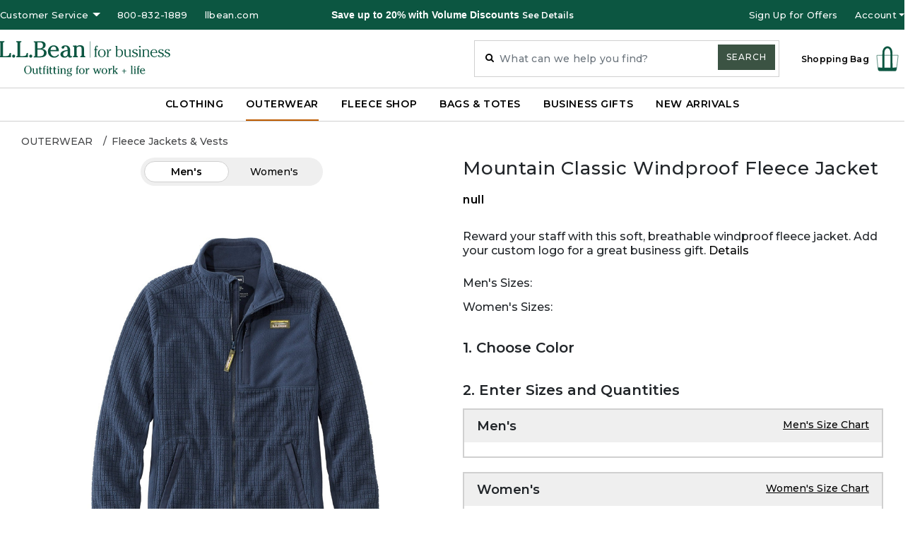

--- FILE ---
content_type: text/html;charset=UTF-8
request_url: https://www.llbeanbusiness.com/outerwear/fleece-jackets-and-vests/mt-classic-windproof-fleece-jacket.html?dwvar_mt-classic-windproof-fleece-jacket_color=54986
body_size: 19325
content:
<!DOCTYPE html>
<html lang="">
<head>
<!--[if gt IE 9]><!-->
<script>//common/scripts.isml</script>
<script defer type="text/javascript" src="/on/demandware.static/Sites-LLB-Site/-/default/v1769868132413/js/main.js"></script>

    <script defer type="text/javascript" src="/on/demandware.static/Sites-LLB-Site/-/default/v1769868132413/js/productDetail.js"
        
        >
    </script>

    <script defer type="text/javascript" src="/on/demandware.static/Sites-LLB-Site/-/default/v1769868132413/js/search.js"
        
        >
    </script>



    
    <script type="text/javascript" src="https://534014549.collect.igodigital.com/collect.js"> </script>
    <script type="text/javascript">
        _etmc.push(["setOrgId", 534014549]);
    </script>

<!--<![endif]-->
<meta charset=UTF-8>





<meta http-equiv="x-ua-compatible" content="ie=edge">

<meta name="viewport" content="width=device-width, initial-scale=1">



  <title>Mountain Classic Windproof Fleece Jacket | L.L.Bean for Business</title>



    
        <meta name="description" content="Mountain Classic Windproof Fleece Jacket. Customize with your logo at L.L.Bean for Business."/>
    
    <meta name="keywords" content="L.L.Bean"/>

    
        <link rel="canonical" href="https://www.llbeanbusiness.com/outerwear/fleece-jackets-and-vests/mt-classic-windproof-fleece-jacket.html">
    






<link rel="icon" href="/on/demandware.static/Sites-LLB-Site/-/default/dwcf7beb40/images/favicons/favicon-32x32.png" type="image/png"  />
<link rel="shortcut icon" href="/on/demandware.static/Sites-LLB-Site/-/default/dwee324a73/images/favicons/llb-favicon.ico" type="image/x-icon" />
<link rel="apple-touch-icon" href="/on/demandware.static/Sites-LLB-Site/-/default/dwee324a73/images/favicons/llb-favicon.ico">

<link rel="stylesheet" href="/on/demandware.static/Sites-LLB-Site/-/default/v1769868132413/css/global.css" />

    <link rel="stylesheet" href="/on/demandware.static/Sites-LLB-Site/-/default/v1769868132413/css/product/detail.css"  />




<script src="https://www.google.com/recaptcha/api.js"></script>


<meta name="viewport" content="width=device-width, initial-scale=1, minimum-scale=1">


<script type="text/javascript">//<!--
/* <![CDATA[ (head-active_data.js) */
var dw = (window.dw || {});
dw.ac = {
    _analytics: null,
    _events: [],
    _category: "",
    _searchData: "",
    _anact: "",
    _anact_nohit_tag: "",
    _analytics_enabled: "true",
    _timeZone: "US/Eastern",
    _capture: function(configs) {
        if (Object.prototype.toString.call(configs) === "[object Array]") {
            configs.forEach(captureObject);
            return;
        }
        dw.ac._events.push(configs);
    },
	capture: function() { 
		dw.ac._capture(arguments);
		// send to CQ as well:
		if (window.CQuotient) {
			window.CQuotient.trackEventsFromAC(arguments);
		}
	},
    EV_PRD_SEARCHHIT: "searchhit",
    EV_PRD_DETAIL: "detail",
    EV_PRD_RECOMMENDATION: "recommendation",
    EV_PRD_SETPRODUCT: "setproduct",
    applyContext: function(context) {
        if (typeof context === "object" && context.hasOwnProperty("category")) {
        	dw.ac._category = context.category;
        }
        if (typeof context === "object" && context.hasOwnProperty("searchData")) {
        	dw.ac._searchData = context.searchData;
        }
    },
    setDWAnalytics: function(analytics) {
        dw.ac._analytics = analytics;
    },
    eventsIsEmpty: function() {
        return 0 == dw.ac._events.length;
    }
};
/* ]]> */
// -->
</script>
<script type="text/javascript">//<!--
/* <![CDATA[ (head-cquotient.js) */
var CQuotient = window.CQuotient = {};
CQuotient.clientId = 'bfbx-LLB';
CQuotient.realm = 'BFBX';
CQuotient.siteId = 'LLB';
CQuotient.instanceType = 'prd';
CQuotient.locale = 'default';
CQuotient.fbPixelId = '__UNKNOWN__';
CQuotient.activities = [];
CQuotient.cqcid='';
CQuotient.cquid='';
CQuotient.cqeid='';
CQuotient.cqlid='';
CQuotient.apiHost='api.cquotient.com';
/* Turn this on to test against Staging Einstein */
/* CQuotient.useTest= true; */
CQuotient.useTest = ('true' === 'false');
CQuotient.initFromCookies = function () {
	var ca = document.cookie.split(';');
	for(var i=0;i < ca.length;i++) {
	  var c = ca[i];
	  while (c.charAt(0)==' ') c = c.substring(1,c.length);
	  if (c.indexOf('cqcid=') == 0) {
		CQuotient.cqcid=c.substring('cqcid='.length,c.length);
	  } else if (c.indexOf('cquid=') == 0) {
		  var value = c.substring('cquid='.length,c.length);
		  if (value) {
		  	var split_value = value.split("|", 3);
		  	if (split_value.length > 0) {
			  CQuotient.cquid=split_value[0];
		  	}
		  	if (split_value.length > 1) {
			  CQuotient.cqeid=split_value[1];
		  	}
		  	if (split_value.length > 2) {
			  CQuotient.cqlid=split_value[2];
		  	}
		  }
	  }
	}
}
CQuotient.getCQCookieId = function () {
	if(window.CQuotient.cqcid == '')
		window.CQuotient.initFromCookies();
	return window.CQuotient.cqcid;
};
CQuotient.getCQUserId = function () {
	if(window.CQuotient.cquid == '')
		window.CQuotient.initFromCookies();
	return window.CQuotient.cquid;
};
CQuotient.getCQHashedEmail = function () {
	if(window.CQuotient.cqeid == '')
		window.CQuotient.initFromCookies();
	return window.CQuotient.cqeid;
};
CQuotient.getCQHashedLogin = function () {
	if(window.CQuotient.cqlid == '')
		window.CQuotient.initFromCookies();
	return window.CQuotient.cqlid;
};
CQuotient.trackEventsFromAC = function (/* Object or Array */ events) {
try {
	if (Object.prototype.toString.call(events) === "[object Array]") {
		events.forEach(_trackASingleCQEvent);
	} else {
		CQuotient._trackASingleCQEvent(events);
	}
} catch(err) {}
};
CQuotient._trackASingleCQEvent = function ( /* Object */ event) {
	if (event && event.id) {
		if (event.type === dw.ac.EV_PRD_DETAIL) {
			CQuotient.trackViewProduct( {id:'', alt_id: event.id, type: 'raw_sku'} );
		} // not handling the other dw.ac.* events currently
	}
};
CQuotient.trackViewProduct = function(/* Object */ cqParamData){
	var cq_params = {};
	cq_params.cookieId = CQuotient.getCQCookieId();
	cq_params.userId = CQuotient.getCQUserId();
	cq_params.emailId = CQuotient.getCQHashedEmail();
	cq_params.loginId = CQuotient.getCQHashedLogin();
	cq_params.product = cqParamData.product;
	cq_params.realm = cqParamData.realm;
	cq_params.siteId = cqParamData.siteId;
	cq_params.instanceType = cqParamData.instanceType;
	cq_params.locale = CQuotient.locale;
	
	if(CQuotient.sendActivity) {
		CQuotient.sendActivity(CQuotient.clientId, 'viewProduct', cq_params);
	} else {
		CQuotient.activities.push({activityType: 'viewProduct', parameters: cq_params});
	}
};
/* ]]> */
// -->
</script>


   <script type="application/ld+json">
        {"@context":"http://schema.org/","@type":"Product","name":"Mountain Classic Windproof Fleece Jacket","description":"<p><span style=\"font-size:16px;\">Reward your staff with this soft, breathable windproof fleece jacket. Add your custom logo for a great business gift.</span></p>","mpn":"mt-classic-windproof-fleece-jacket","sku":"mt-classic-windproof-fleece-jacket","image":["https://cdni.llbean.net/is/image/wim/508982_49341_41"],"offers":{"url":{},"@type":"Offer","priceCurrency":null,"availability":"http://schema.org/OutOfStock"}}
    </script>


</head>
<body>
<meta name="viewport" content="width=device-width, initial-scale=1, minimum-scale=1">
    <script>
        utag_data = {"facebookID":"634771070009345","udoPopulated":"true","ri":"X0Gzc2X%3DYQpglLjHJlYQGhopEatTp8kGyejKjXLif6za&","pageID":"Product-Show?pid=mt-classic-windproof-fleece-jacket&dwvar_mt-classic-windproof-fleece-jacket_color=54986","ei":"Er81cGOH_HVQIHA9EfTSEVY","biznoID":"9519","propertyID":"UA-4063581-3","tealiumEvent":""};
    </script>

<!-- Tealium Universal Tag -->
<script type="text/javascript">
  (function(a,b,c,d) {
      a='//tags.tiqcdn.com/utag/llbean/d2b/prod/utag.js';
      b=document;c='script';d=b.createElement(c);d.src=a;
      d.type='text/java'+c;d.async=true;
      a=b.getElementsByTagName(c)[0];a.parentNode.insertBefore(d,a)})();
</script>

<div class="page" data-action="Product-Show" data-querystring="dwvar_mt-classic-windproof-fleece-jacket_color=54986&amp;pid=mt-classic-windproof-fleece-jacket" >
<header class="global-header">
    <a href="#maincontent" class="skip" aria-label="Skip to main content">Skip to main content</a>
<a href="#footercontent" class="skip" aria-label="Skip to footer content">Skip to footer content</a>

    

    <div class="c-site-header header-banner d-none ">
        <div class="container px-xl-0">
            <div class="row">
                <div class="col-12 d-flex flex-direction-row align-items-center">
                    <div class="s-headerNav--col c-site-header__left-menu col-lg-3 d-none d-sm-none d-lg-block p-0">
                        
                                
	
	<div class="content-asset"><!-- dwMarker="content" dwContentID="e043f55749d48c7a78ff9d0d6d" -->
		<ul class="nav nav-tabs c-site-header__nav-tabs">
	<li class="dropdown"><a class="dropdown-toggle c-site-header__nav-tabs__dropdown-toggle" data-toggle="dropdown" href="#" title="Customer Service">Customer Service<span class="caret"></span></a>
	<ul class="dropdown-menu">
		<li><a href="https://www.llbeanbusiness.com/contact-us.html">Contact Us</a></li>
		<li><a href="https://www.llbeanbusiness.com/how-to-order.html">How to Order</a></li>
		<li><a href="https://www.llbeanbusiness.com/buy-again.html">Buy Again</a></li>
		<li><a href="https://www.llbeanbusiness.com/-share-shopping-bag/share-shopping-bag.html">Share Shopping Bag</a></li>
		<li><a href="https://www.llbeanbusiness.com/custom-logo-embroidery-information.html">Logos &amp; Personalization</a></li>
		<li><a href="https://www.llbeanbusiness.com/volume-discounts.html">Volume Discounts</a></li>
		<li><a href="https://www.llbeanbusiness.com/lead-times.html">Lead Times</a></li>
		<li><a href="https://www.llbeanbusiness.com/customer-service/shipping/shipping.html">Shipping Information</a></li>
		<li><a href="https://www.llbeanbusiness.com/customer-service/returns/returns.html">Returns</a></li>
		<li><a href="https://www.llbeanbusiness.com/womens-size-charts.html">Women's Size Chart</a></li>
		<li><a href="https://www.llbeanbusiness.com/mens-size-charts.html">Men's Size Chart</a></li>
	</ul>
	</li>
	<li><a class="d-md-none d-lg-block" href="tel:8008321889">800-832-1889</a>
	<div class="need-help d-md-block d-lg-none"><span>Call Us &nbsp;<a href="tel:800-8321889">800-832-</a>1889&nbsp;</span><span>Monday - Friday, 8 am - 6 pm EST</span></div>
	</li>
	<li><a href="https://www.llbean.com" target="”_blank”class=&quot;llb-core-site&quot;" title="L.L.Bean">llbean.com</a></li>
</ul>
	</div> <!-- End content-asset -->



                        
                    </div>
                    <div class="s-headerNav col-sm-12 col-lg-6 d-flex justify-content-center align-items-center">
                        <div class="content col-12">
                            
	 


	<div class="html-slot-container">
	
		
			<p><span style="font-family:Arial,Helvetica,sans-serif;"><span style="color:#ffffff;"><b>Save up to 20% with Volume Discounts&nbsp;</b></span></span><span style="font-size:12px;"><span style="color:#ffffff;"><a href="https://www.llbeanbusiness.com/volume-discounts.html" style="color:#ffffff;">See Details</a></span></span></p>
		
	
</div>
 
	
                        </div>
                        <div class="c-site-header__close-btn close-btn d-sm-block d-lg-none">
                            <button type="button" class="close" aria-label="Close"></button>
                        </div>
                    </div>
                    <div class="s-headerNav--col c-site-header__right-menu col-lg-3 d-none d-sm-none d-lg-block p-0">
                        







    <div class="user hidden-md-down">
        <ul class="nav nav-tabs justify-content-end c-site-header__nav-tabs login-register">
            <li>
	
	<div class="content-asset"><!-- dwMarker="content" dwContentID="61e244a1fb862bf41d4373d9f6" -->
		<p><a class="signup" data-target="#emailSignUp" data-toggle="modal" href="#" title="Be the first to know">Sign Up for Offers</a> <!-- Modal --></p><div class="s-headerBanner--modal c-site-header__modal modal" data-backdrop="false" id="emailSignUp" role="dialog"><div class="c-site-header__modal__dialog"><!-- Modal content--><div class="c-site-header__modal__content"><div class="c-site-header__modal__header"><button class="c-site-header__modal__close-signup" data-dismiss="modal" type="button"></button><h3 class="c-site-header__modal__header__title">Be the first to know</h3></div><div class="c-site-header__modal__body text-left"><div class="copy mb-3"><p>Learn about exclusive sales, special offers and more.  <u><a href="/privacy.html" target="_blank"><span style="color:#000000;">Privacy Policy.</span></a></u></p></div><div class="c-site-header__modal__email-signup"><div class="row"><div class="col-12"><form class="c-site-header__email-signup" role="form"><div class="c-site-header__modal__input-group"><label class="font-weight-bold">Enter Email Address</label> <input aria-label="Email" class="form-control" name="hpEmailSignUp" placeholder="" type="text" /> <span class="input-group-append mt-3"><button class="btn btn-primary subscribe-email w-100" data-href="https://www.llbeanbusiness.com/on/demandware.store/Sites-LLB-Site/default/EmailSubscribe-Subscribe" type="submit">Sign Up</button> </span></div></form></div></div></div></div></div></div></div>
	</div> <!-- End content-asset -->


</li>
            <li class="dropdown">
                <a class="dropdown-toggle" data-toggle="dropdown" href="#" title="Account">Account<span class="caret"></span></a>
                <ul class="dropdown-menu">
                    <li><a class="header-login" href="https://www.llbeanbusiness.com/on/demandware.store/Sites-LLB-Site/default/Login-Show" title="Login">Log In</a></li>
                    <li><a class="header-register" href="https://www.llbeanbusiness.com/on/demandware.store/Sites-LLB-Site/default/Login-Show?action=register" title="Create Account">Create Account</a></li>
                </ul>
            </li>
        </ul>
    </div>


                    </div>
                </div>
            </div>
        </div>
    </div>

    <nav class="" role="navigation">
        <div class="header">
            <div class="container px-xl-0">
                <div class="row">
                    <div class="navbar-wrapper col-12 d-flex justify-content-between align-items-center pl-xl-0">
                        <div class="navbar-header d-lg-none col-1 p-0">
                            <div class="hidden-lg-down">
                                







    <div class="user hidden-md-down">
        <ul class="nav nav-tabs justify-content-end c-site-header__nav-tabs login-register">
            <li>
	
	<div class="content-asset"><!-- dwMarker="content" dwContentID="61e244a1fb862bf41d4373d9f6" -->
		<p><a class="signup" data-target="#emailSignUp" data-toggle="modal" href="#" title="Be the first to know">Sign Up for Offers</a> <!-- Modal --></p><div class="s-headerBanner--modal c-site-header__modal modal" data-backdrop="false" id="emailSignUp" role="dialog"><div class="c-site-header__modal__dialog"><!-- Modal content--><div class="c-site-header__modal__content"><div class="c-site-header__modal__header"><button class="c-site-header__modal__close-signup" data-dismiss="modal" type="button"></button><h3 class="c-site-header__modal__header__title">Be the first to know</h3></div><div class="c-site-header__modal__body text-left"><div class="copy mb-3"><p>Learn about exclusive sales, special offers and more.  <u><a href="/privacy.html" target="_blank"><span style="color:#000000;">Privacy Policy.</span></a></u></p></div><div class="c-site-header__modal__email-signup"><div class="row"><div class="col-12"><form class="c-site-header__email-signup" role="form"><div class="c-site-header__modal__input-group"><label class="font-weight-bold">Enter Email Address</label> <input aria-label="Email" class="form-control" name="hpEmailSignUp" placeholder="" type="text" /> <span class="input-group-append mt-3"><button class="btn btn-primary subscribe-email w-100" data-href="https://www.llbeanbusiness.com/on/demandware.store/Sites-LLB-Site/default/EmailSubscribe-Subscribe" type="submit">Sign Up</button> </span></div></form></div></div></div></div></div></div></div>
	</div> <!-- End content-asset -->


</li>
            <li class="dropdown">
                <a class="dropdown-toggle" data-toggle="dropdown" href="#" title="Account">Account<span class="caret"></span></a>
                <ul class="dropdown-menu">
                    <li><a class="header-login" href="https://www.llbeanbusiness.com/on/demandware.store/Sites-LLB-Site/default/Login-Show" title="Login">Log In</a></li>
                    <li><a class="header-register" href="https://www.llbeanbusiness.com/on/demandware.store/Sites-LLB-Site/default/Login-Show?action=register" title="Create Account">Create Account</a></li>
                </ul>
            </li>
        </ul>
    </div>


                                

                            </div>
                            <button class="navbar-toggler d-lg-none p-0 h-auto" type="button" aria-controls="sg-navbar-collapse" aria-expanded="false" aria-label="Toggle navigation">
                                <svg class="c-icon--mobile-menu" aria-hidden="true">
     
    <use class="" xlink:href="/on/demandware.static/Sites-LLB-Site/-/default/dw065c7dd0/svg/symbols.svg#svg-mobile-menu"></use>
    
</svg>

                                <span class="hidden-md-down">Menu</span>
                            </button>
                        </div>

                        <div class="navbar-header logo col-10 col-lg-6 d-flex">
                            <a class="logo-home" href="/" title="L.L.Bean for Business">
                                <svg class="c-icon--logo" aria-hidden="true">
     
    <use class="" xlink:href="/on/demandware.static/Sites-LLB-Site/-/default/dw065c7dd0/svg/symbols.svg#svg-llbeanbusiness-logo"></use>
    
</svg>

                            </a>
                        </div>

                        <div class="navbar-header mini-cart col-1 col-lg-2 d-flex justify-content-center align-items-center">
                            <div class="minicart c-site-header__minicart m-0" data-action-url="/on/demandware.store/Sites-LLB-Site/default/Cart-MiniCartShow">
                                <div class="minicart-total hide-link-med c-site-header__minicart c-site-header__minicart--hide-link-med">
    <a class="minicart-link c-site-header__minicart c-site-header__minicart--link" href="https://www.llbeanbusiness.com/cart/" title="Cart 0 Items" aria-label="Cart 0 Items" aria-haspopup="true">
        <span class="minicart-label d-none d-sm-none d-lg-block c-site-header__minicart c-site-header__minicart--hide-link-med__label js-minicart-label no-quantity">Shopping Bag</span>
        <img class="minicart-icon c-site-header__minicart c-site-header__minicart--icon" src="/on/demandware.static/Sites-LLB-Site/-/default/dw9fa6ecbc/images/minicart.svg" alt="Shopping Bag" />
        <span class="c-site-header__minicart__quantity js-minicart-quantity d-none">
            0
        </span>
    </a>
</div>

<div class="minicart-total hide-no-link c-site-header__minicart c-site-header__minicart--hide-no-link">
    <a class="minicart-link c-site-header__minicart c-site-header__minicart--link" href="https://www.llbeanbusiness.com/cart/" title="Cart 0 Items" aria-label="Cart 0 Items" aria-haspopup="true">
        <img class="minicart-icon c-site-header__minicart c-site-header__minicart--icon" src="/on/demandware.static/Sites-LLB-Site/-/default/dw9fa6ecbc/images/minicart.svg" alt="Shopping Bag" />
        <span class="c-site-header__minicart__quantity js-minicart-quantity d-none">
            0
        </span> 
    </a>
</div>
<div class="popover popover-bottom"></div>

                            </div>
                        </div>
                        <div class="navbar-header search-wrapper col-12 col-lg-4 d-none d-sm-none d-lg-block">
                            <div class="s-headerNav--search c-site-header__search hidden-xs-down">
                                <div class="site-search c-site-header__search-site">
	<form role="search"
          action="/search/"
          method="get"
          name="simpleSearch"
          class="c-site-header__search-site__form">
            <svg class="search-icon c-site-header__search-site__search-icon d-none d-lg-block c-icon--search" aria-hidden="true">
     
    <use class="" xlink:href="/on/demandware.static/Sites-LLB-Site/-/default/dw065c7dd0/svg/symbols.svg#svg-search-icon"></use>
    
</svg>

            <input class="form-control search-field c-site-header__search-site__input"
                  type="text"
                  name="q"
                  value=""
                  placeholder="What can we help you find?"
                  role="combobox"
                  aria-describedby="search-assistive-text"
                  aria-haspopup="listbox"
                  aria-owns="search-results"
                  aria-expanded="false"
                  aria-autocomplete="list"
                  aria-activedescendant=""
                  aria-controls="search-results"
                  aria-label="Enter Keyword or Item No."
                  autocomplete="off" />
            <button type="reset" name="reset-button" class="reset-button d-none" aria-label="Clear search keywords">
                  <svg class="c-icon--close" aria-hidden="true">
     
    <use class="" xlink:href="/on/demandware.static/Sites-LLB-Site/-/default/dw065c7dd0/svg/symbols.svg#svg-close-black-core"></use>
    
</svg>

            </button>
            <button type="submit" name="search-button" class="fa fa-search c-site-header__search-site__search-button" aria-label="Submit search keywords">
                  <span class="text-uppercase d-none d-sm-none d-lg-block">Search</span>
            </button>
            <div class="suggestions-wrapper" data-url="/on/demandware.store/Sites-LLB-Site/default/SearchServices-GetSuggestions?q="></div>
            <input type="hidden" value="default" name="lang">
	</form>
</div>

                            </div>
                        </div>
                    </div>
                </div>
            </div>
        </div>
        <div class="main-menu navbar-toggleable-md menu-toggleable-left multilevel-dropdown d-none d-md-block" id="sg-navbar-collapse">
            <div class="row c-navigation-menu">
                
                    <nav class="navbar navbar-expand-lg bg-inverse col-12">
    <div class="close-menu clearfix d-lg-none">
        <div class="back pull-left col-6 p-0">
            <button role="button" aria-label="Back to previous menu">
                <span class="arrow-left"></span>
                Back
            </button>
        </div>
        <div class="close-button pull-right col-6 p-0">
            <button role="button" aria-label="Close Menu">
                Close
                <span aria-hidden="true">&times;</span>
            </button>
        </div>
    </div>
    <div class="menu-group" role="navigation">
        <ul class="nav navbar-nav category-menu" role="menu">
            
                
                    
                        <li class="nav-item c-navigation-menu__navitem c-navigation-menu__navitem__presentation dropdown" role="presentation">
                            <a href="/clothing/" id="clothing" class="nav-link c-navigation-menu__navitem__navlink c-navigation-menu__navitem__presentation-navlink dropdown-toggle " role="button" data-toggle="dropdown" aria-haspopup="true" aria-expanded="false" tabindex="0">CLOTHING</a>
                            
                            <ul class="dropdown-menu" role="menu" aria-hidden="true" aria-label="clothing">
    
        
           <li class="dropdown-item dropdown nav-item c-navigation-menu__navitem c-navigation-menu__navitem__presentation" role="presentation">
                <div class="s-headerNav--nav-menu">
                    <a href="/clothing/all-clothing/" id="all-clothing" role="menuitem" tabindex="-1">Shop All Clothing</a>
                </div>
            </li>
        
    
        
           <li class="dropdown-item dropdown nav-item c-navigation-menu__navitem c-navigation-menu__navitem__presentation" role="presentation">
                <div class="s-headerNav--nav-menu">
                    <a href="/clothing/polo-shirts/" id="polo-shirts" role="menuitem" tabindex="-1">Polo Shirts</a>
                </div>
            </li>
        
    
        
           <li class="dropdown-item dropdown nav-item c-navigation-menu__navitem c-navigation-menu__navitem__presentation" role="presentation">
                <div class="s-headerNav--nav-menu">
                    <a href="/clothing/t-shirts-and-henleys/" id="t-shirts-and-henleys" role="menuitem" tabindex="-1">T-Shirts</a>
                </div>
            </li>
        
    
        
           <li class="dropdown-item dropdown nav-item c-navigation-menu__navitem c-navigation-menu__navitem__presentation" role="presentation">
                <div class="s-headerNav--nav-menu">
                    <a href="/clothing/business-shirts/" id="business-shirts" role="menuitem" tabindex="-1">Dress Shirts</a>
                </div>
            </li>
        
    
        
           <li class="dropdown-item dropdown nav-item c-navigation-menu__navitem c-navigation-menu__navitem__presentation" role="presentation">
                <div class="s-headerNav--nav-menu">
                    <a href="/clothing/sweaters/" id="sweaters" role="menuitem" tabindex="-1">Sweaters &amp; Cardigans</a>
                </div>
            </li>
        
    
        
           <li class="dropdown-item dropdown nav-item c-navigation-menu__navitem c-navigation-menu__navitem__presentation" role="presentation">
                <div class="s-headerNav--nav-menu">
                    <a href="/clothing/sweatshirts-and-fleece/" id="sweatshirts-and-fleece" role="menuitem" tabindex="-1">Sweatshirts &amp; Fleece</a>
                </div>
            </li>
        
    
        
           <li class="dropdown-item dropdown nav-item c-navigation-menu__navitem c-navigation-menu__navitem__presentation" role="presentation">
                <div class="s-headerNav--nav-menu">
                    <a href="/clothing/hats/" id="hats" role="menuitem" tabindex="-1">Hats</a>
                </div>
            </li>
        
    
</ul>

                        </li>
                    
                
                    
                        <li class="nav-item c-navigation-menu__navitem c-navigation-menu__navitem__presentation dropdown" role="presentation">
                            <a href="/outerwear/" id="outerwear" class="nav-link c-navigation-menu__navitem__navlink c-navigation-menu__navitem__presentation-navlink dropdown-toggle active-category" role="button" data-toggle="dropdown" aria-haspopup="true" aria-expanded="false" tabindex="0">OUTERWEAR</a>
                            
                            <ul class="dropdown-menu" role="menu" aria-hidden="true" aria-label="outerwear">
    
        
           <li class="dropdown-item dropdown nav-item c-navigation-menu__navitem c-navigation-menu__navitem__presentation" role="presentation">
                <div class="s-headerNav--nav-menu">
                    <a href="/outerwear/all-outerwear/" id="all-outerwear" role="menuitem" tabindex="-1">Shop All Outerwear</a>
                </div>
            </li>
        
    
        
           <li class="dropdown-item dropdown nav-item c-navigation-menu__navitem c-navigation-menu__navitem__presentation" role="presentation">
                <div class="s-headerNav--nav-menu">
                    <a href="/jackets/" id="jackets" role="menuitem" tabindex="-1">All Jackets</a>
                </div>
            </li>
        
    
        
           <li class="dropdown-item dropdown nav-item c-navigation-menu__navitem c-navigation-menu__navitem__presentation" role="presentation">
                <div class="s-headerNav--nav-menu">
                    <a href="/outerwear/vests/" id="vests" role="menuitem" tabindex="-1">All Vests</a>
                </div>
            </li>
        
    
        
           <li class="dropdown-item dropdown nav-item c-navigation-menu__navitem c-navigation-menu__navitem__presentation" role="presentation">
                <div class="s-headerNav--nav-menu">
                    <a href="/outerwear/fleece-jackets-and-vests/" id="fleece-jackets-and-vests" role="menuitem" tabindex="-1">Fleece Jackets &amp; Vests</a>
                </div>
            </li>
        
    
        
           <li class="dropdown-item dropdown nav-item c-navigation-menu__navitem c-navigation-menu__navitem__presentation" role="presentation">
                <div class="s-headerNav--nav-menu">
                    <a href="/outerwear/windbreakers-and-rain-jackets/" id="windbreakers-and-rain-jackets" role="menuitem" tabindex="-1">Windbreakers &amp; Rain Jackets</a>
                </div>
            </li>
        
    
        
           <li class="dropdown-item dropdown nav-item c-navigation-menu__navitem c-navigation-menu__navitem__presentation" role="presentation">
                <div class="s-headerNav--nav-menu">
                    <a href="/outerwear/insulated-jackets/" id="insulated-jackets" role="menuitem" tabindex="-1">Insulated Outerwear</a>
                </div>
            </li>
        
    
</ul>

                        </li>
                    
                
                    
                        <li class="nav-item c-navigation-menu__navitem c-navigation-menu__navitem__presentation dropdown" role="presentation">
                            <a href="/fleece-shop/" id="fleece-shop" class="nav-link c-navigation-menu__navitem__navlink c-navigation-menu__navitem__presentation-navlink dropdown-toggle " role="button" data-toggle="dropdown" aria-haspopup="true" aria-expanded="false" tabindex="0">FLEECE SHOP</a>
                            
                            <ul class="dropdown-menu" role="menu" aria-hidden="true" aria-label="fleece-shop">
    
        
           <li class="dropdown-item dropdown nav-item c-navigation-menu__navitem c-navigation-menu__navitem__presentation" role="presentation">
                <div class="s-headerNav--nav-menu">
                    <a href="/fleece-shop/all-fleece/" id="all-fleece" role="menuitem" tabindex="-1">Shop All Fleece</a>
                </div>
            </li>
        
    
        
           <li class="dropdown-item dropdown nav-item c-navigation-menu__navitem c-navigation-menu__navitem__presentation" role="presentation">
                <div class="s-headerNav--nav-menu">
                    <a href="/fleece-shop/fleece-jackets/" id="fleece-jackets" role="menuitem" tabindex="-1">Fleece Jackets</a>
                </div>
            </li>
        
    
        
           <li class="dropdown-item dropdown nav-item c-navigation-menu__navitem c-navigation-menu__navitem__presentation" role="presentation">
                <div class="s-headerNav--nav-menu">
                    <a href="/fleece-shop/fleece-pullovers/" id="fleece-pullovers" role="menuitem" tabindex="-1">Fleece Pullovers</a>
                </div>
            </li>
        
    
        
           <li class="dropdown-item dropdown nav-item c-navigation-menu__navitem c-navigation-menu__navitem__presentation" role="presentation">
                <div class="s-headerNav--nav-menu">
                    <a href="/fleece-shop/fleece-vests/" id="fleece-vests" role="menuitem" tabindex="-1">Fleece Vests</a>
                </div>
            </li>
        
    
</ul>

                        </li>
                    
                
                    
                        <li class="nav-item c-navigation-menu__navitem c-navigation-menu__navitem__presentation dropdown" role="presentation">
                            <a href="/bags-and-totes/" id="bags-and-totes" class="nav-link c-navigation-menu__navitem__navlink c-navigation-menu__navitem__presentation-navlink dropdown-toggle " role="button" data-toggle="dropdown" aria-haspopup="true" aria-expanded="false" tabindex="0">BAGS &amp; TOTES</a>
                            
                            <ul class="dropdown-menu" role="menu" aria-hidden="true" aria-label="bags-and-totes">
    
        
           <li class="dropdown-item dropdown nav-item c-navigation-menu__navitem c-navigation-menu__navitem__presentation" role="presentation">
                <div class="s-headerNav--nav-menu">
                    <a href="/bags-and-totes/all-bags-and-totes/" id="all-bags-and-totes" role="menuitem" tabindex="-1">Shop All Bags &amp; Totes</a>
                </div>
            </li>
        
    
        
           <li class="dropdown-item dropdown nav-item c-navigation-menu__navitem c-navigation-menu__navitem__presentation" role="presentation">
                <div class="s-headerNav--nav-menu">
                    <a href="/bags-and-totes/tote-bags/" id="tote-bags" role="menuitem" tabindex="-1">Tote Bags</a>
                </div>
            </li>
        
    
        
           <li class="dropdown-item dropdown nav-item c-navigation-menu__navitem c-navigation-menu__navitem__presentation" role="presentation">
                <div class="s-headerNav--nav-menu">
                    <a href="/bags-and-totes/backpacks-and-gear-bags/" id="backpacks-and-gear-bags" role="menuitem" tabindex="-1">Backpacks &amp; Gear Bags</a>
                </div>
            </li>
        
    
        
           <li class="dropdown-item dropdown nav-item c-navigation-menu__navitem c-navigation-menu__navitem__presentation" role="presentation">
                <div class="s-headerNav--nav-menu">
                    <a href="/bags-and-totes/luggage-and-duffle-bags/" id="luggage-and-duffle-bags" role="menuitem" tabindex="-1">Luggage &amp; Duffle Bags</a>
                </div>
            </li>
        
    
        
           <li class="dropdown-item dropdown nav-item c-navigation-menu__navitem c-navigation-menu__navitem__presentation" role="presentation">
                <div class="s-headerNav--nav-menu">
                    <a href="/bags-and-totes/laptop-bags/" id="laptop-bags" role="menuitem" tabindex="-1">Laptop Bags</a>
                </div>
            </li>
        
    
</ul>

                        </li>
                    
                
                    
                        <li class="nav-item c-navigation-menu__navitem c-navigation-menu__navitem__presentation dropdown" role="presentation">
                            <a href="/business-gifts/" id="business-gifts" class="nav-link c-navigation-menu__navitem__navlink c-navigation-menu__navitem__presentation-navlink dropdown-toggle " role="button" data-toggle="dropdown" aria-haspopup="true" aria-expanded="false" tabindex="0">BUSINESS GIFTS</a>
                            
                            <ul class="dropdown-menu" role="menu" aria-hidden="true" aria-label="business-gifts">
    
        
           <li class="dropdown-item dropdown nav-item c-navigation-menu__navitem c-navigation-menu__navitem__presentation" role="presentation">
                <div class="s-headerNav--nav-menu">
                    <a href="/business-gifts/gifts-under-50/" id="gifts-under-50" role="menuitem" tabindex="-1">Gifts Under $50</a>
                </div>
            </li>
        
    
        
           <li class="dropdown-item dropdown nav-item c-navigation-menu__navitem c-navigation-menu__navitem__presentation" role="presentation">
                <div class="s-headerNav--nav-menu">
                    <a href="/business-gifts/blankets-throws/" id="blankets-throws" role="menuitem" tabindex="-1">Blankets &amp; Throws</a>
                </div>
            </li>
        
    
        
           <li class="dropdown-item dropdown nav-item c-navigation-menu__navitem c-navigation-menu__navitem__presentation" role="presentation">
                <div class="s-headerNav--nav-menu">
                    <a href="/business-gifts/outdoors-and-travel/" id="outdoors-and-travel" role="menuitem" tabindex="-1">Outdoors &amp; Travel</a>
                </div>
            </li>
        
    
</ul>

                        </li>
                    
                
                    
                        <li class="nav-item c-navigation-menu__navitem c-navigation-menu__navitem__presentation" role="presentation">
                            <div class="c-navigation-menu__navitem__navlink__content">
                                <a href="/new-arrivals/" id="new-arrivals" class="nav-link c-navigation-menu__navitem__navlink c-navigation-menu__navitem__presentation-navlink " role="link" tabindex="0">NEW ARRIVALS</a>
                            </div>
                        </li>
                    
                
            
            







    <li class="nav-item c-navigation-menu__navitem c-navigation-menu__navitem__menuitem d-lg-none dropdown" role="menuitem">
        <a href="#" class="nav-link c-navigation-menu__navitem__navlink c-navigation-menu__navitem__menuitem-navlink dropdown-toggle" role="button" data-toggle="dropdown">
            <div class="c-navigation-menu__navitem__navlink__content">
                <span class="user-message">
                	Account (Login)</span>
            </div>
        </a>
        <ul class="nav navbar-nav dropdown-menu" role="menu" aria-hidden="true">
            <li class="dropdown-item dropdown nav-item c-navigation-menu__navitem c-navigation-menu__navitem__presentation" role="presentation">
                <div class="s-headerNav--nav-menu">
                    <a class="mobile-header-login border-top-0"  href="https://www.llbeanbusiness.com/on/demandware.store/Sites-LLB-Site/default/Login-Show" class="border-top-0" role="link" tabindex="0">Log In</a>
                </div>
            </li>
            <li class="dropdown-item dropdown nav-item c-navigation-menu__navitem c-navigation-menu__navitem__presentation" role="presentation">
                <div class="s-headerNav--nav-menu">
                    <a href="https://www.llbeanbusiness.com/on/demandware.store/Sites-LLB-Site/default/Login-Show?action=register" role="link" tabindex="0">Create Account</a>
                </div>
            </li>
            <li class="dropdown-item dropdown nav-item c-navigation-menu__navitem c-navigation-menu__navitem__presentation" role="presentation">
                <div class="s-headerNav--nav-menu">
                    <a href="https://www.llbeanbusiness.com/on/demandware.store/Sites-LLB-Site/default/Login-Show" role="link" tabindex="0">Check an Order</a>
                </div>
            </li>
        </ul>
    </li>


<li class="s-headerNav--nav-mobile-menu nav-item c-navigation-menu__navitem c-navigation-menu__navitem__menuitem d-lg-none dropdown" role="menuitem">
   
        
	
	<div class="content-asset"><!-- dwMarker="content" dwContentID="e043f55749d48c7a78ff9d0d6d" -->
		<ul class="nav nav-tabs c-site-header__nav-tabs">
	<li class="dropdown"><a class="dropdown-toggle c-site-header__nav-tabs__dropdown-toggle" data-toggle="dropdown" href="#" title="Customer Service">Customer Service<span class="caret"></span></a>
	<ul class="dropdown-menu">
		<li><a href="https://www.llbeanbusiness.com/contact-us.html">Contact Us</a></li>
		<li><a href="https://www.llbeanbusiness.com/how-to-order.html">How to Order</a></li>
		<li><a href="https://www.llbeanbusiness.com/buy-again.html">Buy Again</a></li>
		<li><a href="https://www.llbeanbusiness.com/-share-shopping-bag/share-shopping-bag.html">Share Shopping Bag</a></li>
		<li><a href="https://www.llbeanbusiness.com/custom-logo-embroidery-information.html">Logos &amp; Personalization</a></li>
		<li><a href="https://www.llbeanbusiness.com/volume-discounts.html">Volume Discounts</a></li>
		<li><a href="https://www.llbeanbusiness.com/lead-times.html">Lead Times</a></li>
		<li><a href="https://www.llbeanbusiness.com/customer-service/shipping/shipping.html">Shipping Information</a></li>
		<li><a href="https://www.llbeanbusiness.com/customer-service/returns/returns.html">Returns</a></li>
		<li><a href="https://www.llbeanbusiness.com/womens-size-charts.html">Women's Size Chart</a></li>
		<li><a href="https://www.llbeanbusiness.com/mens-size-charts.html">Men's Size Chart</a></li>
	</ul>
	</li>
	<li><a class="d-md-none d-lg-block" href="tel:8008321889">800-832-1889</a>
	<div class="need-help d-md-block d-lg-none"><span>Call Us &nbsp;<a href="tel:800-8321889">800-832-</a>1889&nbsp;</span><span>Monday - Friday, 8 am - 6 pm EST</span></div>
	</li>
	<li><a href="https://www.llbean.com" target="”_blank”class=&quot;llb-core-site&quot;" title="L.L.Bean">llbean.com</a></li>
</ul>
	</div> <!-- End content-asset -->



   
</li>
        </ul>
    </div>
</nav>

                
            </div>
        </div>
        <div class="search-mobile col-12 d-sm-block d-lg-none">
            <div class="site-search c-site-header__search-site">
	<form role="search"
          action="/search/"
          method="get"
          name="simpleSearch"
          class="c-site-header__search-site__form">
            <svg class="search-icon c-site-header__search-site__search-icon d-none d-lg-block c-icon--search" aria-hidden="true">
     
    <use class="" xlink:href="/on/demandware.static/Sites-LLB-Site/-/default/dw065c7dd0/svg/symbols.svg#svg-search-icon"></use>
    
</svg>

            <input class="form-control search-field c-site-header__search-site__input"
                  type="text"
                  name="q"
                  value=""
                  placeholder="What can we help you find?"
                  role="combobox"
                  aria-describedby="search-assistive-text"
                  aria-haspopup="listbox"
                  aria-owns="search-results"
                  aria-expanded="false"
                  aria-autocomplete="list"
                  aria-activedescendant=""
                  aria-controls="search-results"
                  aria-label="Enter Keyword or Item No."
                  autocomplete="off" />
            <button type="reset" name="reset-button" class="reset-button d-none" aria-label="Clear search keywords">
                  <svg class="c-icon--close" aria-hidden="true">
     
    <use class="" xlink:href="/on/demandware.static/Sites-LLB-Site/-/default/dw065c7dd0/svg/symbols.svg#svg-close-black-core"></use>
    
</svg>

            </button>
            <button type="submit" name="search-button" class="fa fa-search c-site-header__search-site__search-button" aria-label="Submit search keywords">
                  <span class="text-uppercase d-none d-sm-none d-lg-block">Search</span>
            </button>
            <div class="suggestions-wrapper" data-url="/on/demandware.store/Sites-LLB-Site/default/SearchServices-GetSuggestions?q="></div>
            <input type="hidden" value="default" name="lang">
	</form>
</div>

        </div>
    </nav>
</header>

<div role="main" id="maincontent">


    

    

    
    
    
    
    
    <!-- CQuotient Activity Tracking (viewProduct-cquotient.js) -->
<script type="text/javascript">//<!--
/* <![CDATA[ */
(function(){
	try {
		if(window.CQuotient) {
			var cq_params = {};
			cq_params.product = {
					id: '',
					sku: '',
					type: 'set',
					alt_id: 'mt-classic-windproof-fleece-jacket'
				};
			cq_params.realm = "BFBX";
			cq_params.siteId = "LLB";
			cq_params.instanceType = "prd";
			window.CQuotient.trackViewProduct(cq_params);
		}
	} catch(err) {}
})();
/* ]]> */
// -->
</script>
<script type="text/javascript">//<!--
/* <![CDATA[ (viewProduct-active_data.js) */
dw.ac._capture({id: "mt-classic-windproof-fleece-jacket", type: "detail"});
/* ]]> */
// -->
</script>
    <script type="text/javascript">
        if (typeof window._etmc !== 'undefined') {
            _etmc.push(["trackPageView", { "item" : '508982' }]);
        } 
    </script>
    <div class="container product-detail product-set-detail " data-product-type-icon="default_fullzipjacket_yoke.png" data-pid="mt-classic-windproof-fleece-jacket" data-product-type="set">
        <div class="row">
            <div class="col-12">
                
                <div class="product-breadcrumb">
                    
<div class="row">
    <div class="col" role="navigation" aria-label="Breadcrumb">
        <ol class="breadcrumb">
            
                <li class="breadcrumb-item">
                    
                        <a href="/outerwear/">
                            OUTERWEAR
                        </a>
                    
                </li>
            
                <li class="breadcrumb-item">
                    
                        <a href="/outerwear/fleece-jackets-and-vests/" aria-current="page">
                            Fleece Jackets &amp; Vests
                        </a>
                    
                </li>
            
        </ol>
    </div>
</div>

                </div>
            </div>
        </div>
        <input type="hidden" id="PTIUrl" name="PTIUrl" value="https://www.llbeanbusiness.com/on/demandware.static/-/Library-Sites-LLBSharedLibrary/default/v1769868132413/images/icons/placements/" />

        
            <input type="hidden" id="noImageIcon" name="noImageIcon" value="/on/demandware.static/-/Library-Sites-LLBSharedLibrary/default/dw1b5c1872/images/icons/placements/default_fullzipjacket_yoke.png" />
        

        
<div class="set-items" itemtype="http://schema.org/SomeProducts" itemid="#product">
    <div class="row align-items-stretch product-detail mt-0 set-item" data-pid="mt-classic-windproof-fleece-jacket" data-gender="null">
        
        <div class="col-12 d-md-none mb-3">
            <!-- Product Name -->
            <div class="row">
                <div class="col">
                    <h1 class="product-name c-product-details__name">Mountain Classic Windproof Fleece Jacket</h1>
                </div>
            </div>
            <div class="row">
                <div class="col-sm-12">
                    <!-- Prices -->
                    <div class="prices">
                        
                        
    
        <div class="price">
            
            <span>
    

    

    
        
    

    <span class="standard">
        
        
        
            <span class="value" content="null">
        
        null

    </span>
</span>
</span>


        </div>
    


                    </div>
                </div>
                <!-- Applicable Promotions -->
                
                    <div class="col-12 promotions">
                        




                    </div>
                
            </div>
        </div>
        <div class="col-12 col-md-6">
            
            <!-- Product Images Carousel -->
            <div class="primary-images col-12 px-0 c-product-carousel">
    
    
    <div id="pdpCarousel-508982" class="slide c-product-carousel__slide c-product-carousel__slide--has-gender-toggle" data-interval="0" data-prev="Previous" data-next="Next">
        
        <div class="c-product-carousel__main js-carousel-main s-slick js-slider" role="listbox"
        data-slick="{&quot;arrows&quot;:false,&quot;asNavFor&quot;:&quot;.js-carousel-thumbs&quot;,&quot;slidesToShow&quot;:1,&quot;responsive&quot;:[{&quot;breakpoint&quot;:767,&quot;settings&quot;:{&quot;dots&quot;:true,&quot;slidesToShow&quot;:1}}]}">

            
                <div class="carousel-item c-product-carousel__main__item">
                    <img src="https://cdni.llbean.net/is/image/wim/508982_33018_41?wid=593"
                    srcset="https://cdni.llbean.net/is/image/wim/508982_33018_41?wid=375 375w, https://cdni.llbean.net/is/image/wim/508982_33018_41?wid=593 593w, https://cdni.llbean.net/is/image/wim/508982_33018_41?wid=750 750w, https://cdni.llbean.net/is/image/wim/508982_33018_41?wid=1186 1186w"
                    sizes="(min-width: 768px) 50vw, 100vw" width="593" height="593"
                    class="d-block img-fluid c-product-carousel__main__item__img c-product-carousel__main__item__img--set"
                    alt="Mountain Classic Windproof Fleece Jacket, , large image number 0" itemprop="image" />

                    
                        

                        <button class="c-product-carousel__main__item__zoom px-0 js-product-zoom"
                        data-index="0"
                        data-target="#pdpCarousel-img-modal-508982"
                        data-toggle="modal">
                            <span class="sr-only">Zoom</span>
                        </button>
                    
                </div>
            
                <div class="carousel-item c-product-carousel__main__item">
                    <img src="https://cdni.llbean.net/is/image/wim/509961_0_44?wid=593"
                    srcset="https://cdni.llbean.net/is/image/wim/509961_0_44?wid=375 375w, https://cdni.llbean.net/is/image/wim/509961_0_44?wid=593 593w, https://cdni.llbean.net/is/image/wim/509961_0_44?wid=750 750w, https://cdni.llbean.net/is/image/wim/509961_0_44?wid=1186 1186w"
                    sizes="(min-width: 768px) 50vw, 100vw" width="593" height="593"
                    class="d-block img-fluid c-product-carousel__main__item__img c-product-carousel__main__item__img--set"
                    alt="Mountain Classic Windproof Fleece Jacket, , large image number 1" itemprop="image" />

                    
                        

                        <button class="c-product-carousel__main__item__zoom px-0 js-product-zoom"
                        data-index="1"
                        data-target="#pdpCarousel-img-modal-508982"
                        data-toggle="modal">
                            <span class="sr-only">Zoom</span>
                        </button>
                    
                </div>
            
                <div class="carousel-item c-product-carousel__main__item">
                    <img src="https://cdni.llbean.net/is/image/wim/509961_0_45?wid=593"
                    srcset="https://cdni.llbean.net/is/image/wim/509961_0_45?wid=375 375w, https://cdni.llbean.net/is/image/wim/509961_0_45?wid=593 593w, https://cdni.llbean.net/is/image/wim/509961_0_45?wid=750 750w, https://cdni.llbean.net/is/image/wim/509961_0_45?wid=1186 1186w"
                    sizes="(min-width: 768px) 50vw, 100vw" width="593" height="593"
                    class="d-block img-fluid c-product-carousel__main__item__img c-product-carousel__main__item__img--set"
                    alt="Mountain Classic Windproof Fleece Jacket, , large image number 2" itemprop="image" />

                    
                        

                        <button class="c-product-carousel__main__item__zoom px-0 js-product-zoom"
                        data-index="2"
                        data-target="#pdpCarousel-img-modal-508982"
                        data-toggle="modal">
                            <span class="sr-only">Zoom</span>
                        </button>
                    
                </div>
            
        </div>

        
            <div class="c-product-carousel__toggle text-center">
                
                

                
                    
                    <button class="c-product-carousel__toggle__gender js-product-gender d-none"
                    data-gender="male"
                    data-url="/on/demandware.store/Sites-LLB-Site/default/Product-Variation?pid=508982">
                        View Men's
                    </button>

                    
                
                    
                        <button class="c-product-carousel__toggle__btn c-product-carousel__toggle__btn--left js-product-gender-toggle js-product-gender-toggle--left"
                        data-url-left="/on/demandware.store/Sites-LLB-Site/default/Product-Variation?pid=508982"
                        data-url-right="/on/demandware.store/Sites-LLB-Site/default/Product-Variation?pid=508991">
                            <span>Men's</span>
                            <span>Women's</span>
                        </button>
                    
                    <button class="c-product-carousel__toggle__gender js-product-gender d-none"
                    data-gender="female"
                    data-url="/on/demandware.store/Sites-LLB-Site/default/Product-Variation?pid=508991">
                        View Women's
                    </button>

                    
                
            </div>
        

        <div class="c-product-carousel__thumbnails d-none d-md-flex s-slick js-carousel-thumbs js-slider" role="listbox"
        data-slick="{&quot;arrows&quot;:true,&quot;asNavFor&quot;:&quot;.js-carousel-main&quot;,&quot;slidesToShow&quot;:4}">
            
                
                    <div class="carousel-item c-product-carousel__thumbnails__item">
                        <img src="https://cdni.llbean.net/is/image/wim/508982_33018_42?wid=104" class="d-block img-fluid c-product-carousel__thumbnails__item__img" alt="Mountain Classic Windproof Fleece Jacket, , small image number 0" itemprop="image"
                        srcset="https://cdni.llbean.net/is/image/wim/508982_33018_42?wid=104 104w, https://cdni.llbean.net/is/image/wim/508982_33018_42?wid=208 208w"
                        width="104" height="104" sizes="10vw" />
                    </div>
                
                    <div class="carousel-item c-product-carousel__thumbnails__item">
                        <img src="https://cdni.llbean.net/is/image/wim/509961_0_44?wid=104" class="d-block img-fluid c-product-carousel__thumbnails__item__img" alt="Mountain Classic Windproof Fleece Jacket, , small image number 1" itemprop="image"
                        srcset="https://cdni.llbean.net/is/image/wim/509961_0_44?wid=104 104w, https://cdni.llbean.net/is/image/wim/509961_0_44?wid=208 208w"
                        width="104" height="104" sizes="10vw" />
                    </div>
                
                    <div class="carousel-item c-product-carousel__thumbnails__item">
                        <img src="https://cdni.llbean.net/is/image/wim/509961_0_45?wid=104" class="d-block img-fluid c-product-carousel__thumbnails__item__img" alt="Mountain Classic Windproof Fleece Jacket, , small image number 2" itemprop="image"
                        srcset="https://cdni.llbean.net/is/image/wim/509961_0_45?wid=104 104w, https://cdni.llbean.net/is/image/wim/509961_0_45?wid=208 208w"
                        width="104" height="104" sizes="10vw" />
                    </div>
                
            
        </div>
    </div>
</div>

    <div class="modal fade js-pdp-carousel-modal c-pdp-img-zoom" id="pdpCarousel-img-modal-508982" tabindex="-1" role="dialog">
        <div class="modal-dialog c-pdp-img-zoom__dialog" role="document">
            <div class="modal-content c-pdp-img-zoom__content">
                <div class="modal-header c-pdp-img-zoom__header">
                    <button type="button" class="close" data-dismiss="modal" aria-label="Close"><span aria-hidden="true"></span></button>
                </div>
                <div class="modal-body c-pdp-img-zoom__body container">
                    <div class="c-pdp-img-zoom__carousel  s-slick s-slick--pdp-zoom" role="listbox">
                        <div class="js-carousel-zoom" data-slick="{&quot;arrows&quot;:true,&quot;dots&quot;:true,&quot;slidesToShow&quot;:1,&quot;responsive&quot;:[{&quot;breakpoint&quot;:767,&quot;settings&quot;:{&quot;appendArrows&quot;:&quot;.js-slider-controls&quot;,&quot;appendDots&quot;:&quot;.js-slider-controls-dots&quot;,&quot;slidesToShow&quot;:1}}]}">
                            <div class="carousel-item c-pdp-img-zoom__carousel__item js-carousel-zoom-item"><img src="https://cdni.llbean.net/is/image/wim/508982_33018_41?wid=593" srcset="https://cdni.llbean.net/is/image/wim/508982_33018_41?wid=375 375w, https://cdni.llbean.net/is/image/wim/508982_33018_41?wid=593 593w, https://cdni.llbean.net/is/image/wim/508982_33018_41?wid=750 750w, https://cdni.llbean.net/is/image/wim/508982_33018_41?wid=1186 1186w" sizes="(min-width: 768px) 50vw, 100vw" width="593" height="593" class="d-block img-fluid c-pdp-img-zoom__carousel__item__img" alt="Mountain Classic Windproof Fleece Jacket, , largeimage number 0" itemprop="image" /></div><div class="carousel-item c-pdp-img-zoom__carousel__item js-carousel-zoom-item"><img src="https://cdni.llbean.net/is/image/wim/509961_0_44?wid=593" srcset="https://cdni.llbean.net/is/image/wim/509961_0_44?wid=375 375w, https://cdni.llbean.net/is/image/wim/509961_0_44?wid=593 593w, https://cdni.llbean.net/is/image/wim/509961_0_44?wid=750 750w, https://cdni.llbean.net/is/image/wim/509961_0_44?wid=1186 1186w" sizes="(min-width: 768px) 50vw, 100vw" width="593" height="593" class="d-block img-fluid c-pdp-img-zoom__carousel__item__img" alt="Mountain Classic Windproof Fleece Jacket, , largeimage number 1" itemprop="image" /></div><div class="carousel-item c-pdp-img-zoom__carousel__item js-carousel-zoom-item"><img src="https://cdni.llbean.net/is/image/wim/509961_0_45?wid=593" srcset="https://cdni.llbean.net/is/image/wim/509961_0_45?wid=375 375w, https://cdni.llbean.net/is/image/wim/509961_0_45?wid=593 593w, https://cdni.llbean.net/is/image/wim/509961_0_45?wid=750 750w, https://cdni.llbean.net/is/image/wim/509961_0_45?wid=1186 1186w" sizes="(min-width: 768px) 50vw, 100vw" width="593" height="593" class="d-block img-fluid c-pdp-img-zoom__carousel__item__img" alt="Mountain Classic Windproof Fleece Jacket, , largeimage number 2" itemprop="image" /></div>
                        </div>
                        <div class="js-slider-controls c-pdp-img-zoom__carousel__controls">
                            <div class="js-slider-controls-dots">
                            </div>
                        </div>
                    </div>
                </div>
            </div>
        </div>
    </div>



        </div>
        <div class="col-12 col-md-6">
            
            <!-- Product Name -->
            <div class="row">
                <div class="col">
                    <h1 class="product-name hidden-sm-down c-product-details__name">Mountain Classic Windproof Fleece Jacket</h1>
                </div>
            </div>
            <div class="row d-none d-md-flex">
                <div class="col-sm-12">
                    <!-- Prices -->
                    <div class="prices">
                        
                        
    
        <div class="price">
            
            <span>
    

    

    
        
    

    <span class="standard">
        
        
        
            <span class="value" content="null">
        
        null

    </span>
</span>
</span>


        </div>
    


                    </div>
                </div>
                <!-- Applicable Promotions -->
                
                    <div class="col-12 promotions">
                        




                    </div>
                
            </div>
            
                <div class="row">
                    <div class="col-md-12 c-product-details__description s-product-details--short-description">
                        <div class="d-none d-md-block shortDescription">
                            <p><span style="font-size:16px;">Reward your staff with this soft, breathable windproof fleece jacket. Add your custom logo for a great business gift.</span></p>

                            <a href="#product-details-mt-classic-windproof-fleece-jacket" class="d-none d-md-inline js-product-details-link">
                                Details
                            </a>
                        </div>
                        <a href="#product-details-mt-classic-windproof-fleece-jacket" class="d-md-none js-product-details-link">
                            Product Details
                        </a>
                    </div>
                </div>
            

            
            
                <div class="row c-product-details__sizes">
                    <div class="col-12">
                        
                            
                            
                            
                                

                                <p class="c-product-details__sizes__group">
                                    Men's Sizes: 
                                </p>
                            
                        
                            
                            
                            
                                

                                <p class="c-product-details__sizes__group">
                                    Women's Sizes: 
                                </p>
                            
                        
                    </div>
                </div>
            

            
            
            <div class="attributes">
                <div class="row">
    <div class="col">
        
    </div>
</div>

                
                    
                        
                        
                            
                            <div class="swatch row" data-attr="color">
                                <div class="col-12 col-md-8">
                                    <div class="attribute c-product-details__attribute">
                                        <h2 class="c-product-details__attribute__heading">
                                            1. Choose Color
                                        </h2>

                                        
                                            



    
   
    
    
    
    
    <span class="color non-input-label c-product-details__attribute__selected">
        
    </span>

    
        

            
        
    


                                        
                                    </div>
                                </div>
                            </div>
                        
                    
                
            </div>
            <div class="row">
                <div class="col-12">
                    <div class="simple-quantity product-set-detail">
                        












<h2 class="c-product-details__attribute__heading">
    2. Enter Sizes and Quantities
</h2>





    
    
        
            
        
        
    

    
    
        
            
        
        
    



    
        
        <div class="c-variation-grid__customcut js-customcut" data-attr-gender="male">
            <div class="c-variation-grid__customcut__header">
                <div class="row align-items-start gender">
                    <div class="col">
                        <h3 class="c-variation-grid__customcut__header__heading">
                             Men's
                        </h3>
                    </div>

                    
                        
                        <!-- Size Chart -->
                        <div class="size-chart col-auto">
                            


    
    




    <a href="/on/demandware.store/Sites-LLB-Site/default/Page-ShowModal?cid=mens-size-chart" class="js-content-modal-link">
        Men's Size Chart
    </a>


                        </div>
                    
                </div>
            </div>
            <div class="c-variation-grid__customcut__body">
                
            </div>
        </div>
    
        
        <div class="c-variation-grid__customcut js-customcut" data-attr-gender="female">
            <div class="c-variation-grid__customcut__header">
                <div class="row align-items-start gender">
                    <div class="col">
                        <h3 class="c-variation-grid__customcut__header__heading">
                             Women's
                        </h3>
                    </div>

                    
                        
                        <!-- Size Chart -->
                        <div class="size-chart col-auto">
                            


    
    




    <a href="/on/demandware.store/Sites-LLB-Site/default/Page-ShowModal?cid=womens-size-chart" class="js-content-modal-link">
        Women's Size Chart
    </a>


                        </div>
                    
                </div>
            </div>
            <div class="c-variation-grid__customcut__body">
                
            </div>
        </div>
    
    
<div class="modal fade js-variation-backorder-modal" id="variationBackorderModal" tabindex="-1" role="dialog">
    <div class="modal-dialog" role="document">
        <div class="modal-content pb-0">
            <div class="modal-header">
                <button type="button" class="close" aria-label="Close"><span aria-hidden="true"></span></button>
            </div>
            <div class="modal-body">
                <h2 class="modal-title">
                    Backorder Stock
                </h2>
                <p>
                    All backorder dates are estimates and subject to change. We will notify you if we are unable to meet the estimated date for any reason. Please allow additional processing days if the item is being personalized.
                </p>
                <p class="text-button-orange">
                    Estimated to ship by <span class="js-backorder-date"></span> - <span class="js-backorder-qty"></span>
                </p>
                <div class="custom-checkbox custom-control">
                    <input type="checkbox" class="custom-control-input js-backorder-toggle" id="backOrderToggle" checked/>

                    <label for="backOrderToggle" class="custom-control-label c-variation-grid__customcut__item__availability__backorder-toggle">
                        Show backordered stock that will become available (indicated with a <span class="c-variation-grid__customcut__item__availability__backorder-btn"><img src="/on/demandware.static/Sites-LLB-Site/-/default/dw2f4fa030/images/plusWhite.svg" class="c-variation-grid__customcut__item__availability__backorder-icon" alt="The plus icon" /></span>).
                    </label>
                </div>
            </div>
            <div class="modal-footer text-right pb-4 d-flex justify-content-center">
                <button class="btn btn-outline-primary">
                    Close
                </button>
            </div>
        </div>
    </div>
</div>



                    </div>
                </div>
            </div>

            
                
                    








<div class="row mt-4">
    <div class="col-12 col-md-6">
        <h2 class="c-product-details__attribute__heading">3. Add a Logo</h2>
    </div>
    <div class="col-12 col-md-6 text-left text-sm-right">
        <a href="/on/demandware.store/Sites-LLB-Site/default/Page-ShowModal?cid=product-customization-details" class="js-content-modal-link">
            <svg class="c-icon--info" aria-hidden="true">
     
    <use class="" xlink:href="/on/demandware.static/Sites-LLB-Site/-/default/dw065c7dd0/svg/symbols.svg#svg-info"></use>
    
</svg>
How Customization Works
        </a>
    </div>
</div>
<form class="js-pdp-form" method="POST"
name = "dwfrm_product" id = "dwfrm_product">
    <div class="row mt-3 mt-sm-0">
        <div class="col-12">
            <h3>Placement</h3>
        </div>
    </div>
    
        
        <div class="js-placement-select" data-attr-gender="male">
	        <div class="row mt-3 mt-sm-0">
	            
	                <div class="col-12">
	                    <h3>Men's</h3>
	                </div>
	            
	        </div>
	        <div class="row mt-3 mt-sm-0 js-logoplacement-container">
	            <div class="col-3 col-lg-2">
	                <div class="logo-placement-container">
	                    <div class="logo-placement-guide js-logo-placement-guide" data-product-type-icon="default_fullzipjacket_yoke.png"></div>
	                </div>
	            </div>
	            <div class="col-9 col-lg-10 pt-2">
	                <div class="col c-product-details__attribute__logo__select__wrap product-option form-group mb-0
	                    required">
                        <select class="c-product-details__attribute__logo__select custom-select js-logo-select logo-placement male"
	                        data-missing-error="A logo placement, or &quot;Do Not Add Logo&quot; is required."
	                        data-mismatch-error="Men's and women's logo placement must both have configurations or both must be &quot;Do Not Add Logo&quot;."
	                        
							data-pid="508982"
	                        data-option-id="optionLogoPlacement"
                            data-option-gender="male"
	                        name="dwfrm_product_logoSelect" required aria-required="true" value="" maxLength="2147483647"
	                        aria-describedby="logo-select-error">
	                        <option value=""
	                            data-value-id="none"
	                            
	                            data-img-src="/on/demandware.static/-/Library-Sites-LLBSharedLibrary/default/dw1b5c1872/images/icons/placements/default_fullzipjacket_yoke.png"
	                            >
	                            Choose Logo Placement &#40;or choose Do Not Add Logo&#41;
	                        </option>

	                        
	                            <option id="00500" value="Right Chest Below Yoke Seam"
	                                    data-value-id="00500"
	                                    
	                                    data-img-src="/on/demandware.static/-/Library-Sites-LLBSharedLibrary/default/dw105021ce/images/icons/placements/00500_fullzipjacket_yoke.png"
	                                    
	                                    data-option-price="6.95"
	                                    data-placement="{&quot;id&quot;:&quot;00500&quot;,&quot;name&quot;:&quot;Right Chest Below Yoke Seam&quot;,&quot;x&quot;:&quot;32&quot;,&quot;y&quot;:&quot;32&quot;,&quot;width&quot;:&quot;60&quot;,&quot;height&quot;:&quot;60&quot;,&quot;placementImage&quot;:&quot;00500_fullzipjacket_yoke.png&quot;}">
	                                Right Chest Below Yoke Seam
	                            </option>
	                        
	                            <option id="00375" value="Right Shoulder"
	                                    data-value-id="00375"
	                                    
	                                    data-img-src="/on/demandware.static/-/Library-Sites-LLBSharedLibrary/default/dw7afbe784/images/icons/placements/00375_fullzipjacket_yoke.png"
	                                    
	                                    data-option-price="6.95"
	                                    >
	                                Right Shoulder
	                            </option>
	                        
	                            <option id="00370" value="Left Shoulder"
	                                    data-value-id="00370"
	                                    
	                                    data-img-src="/on/demandware.static/-/Library-Sites-LLBSharedLibrary/default/dw5d9aeefa/images/icons/placements/00370_fullzipjacket_yoke.png"
	                                    
	                                    data-option-price="6.95"
	                                    >
	                                Left Shoulder
	                            </option>
	                        

	                        <option data-img-src="/on/demandware.static/-/Library-Sites-LLBSharedLibrary/default/dw1b5c1872/images/icons/placements/default_fullzipjacket_yoke.png"
	                            data-value-id="no-logo"
	                            value="no-logo">
	                            Do Not Add Logo
	                        </option>
	                    </select>
	                    <div class="invalid-feedback" id="logo-select-error" aria-live="polite"></div>
	                </div>
	            </div>
	        </div>
        </div>
        <br />
    
        
        <div class="js-placement-select" data-attr-gender="female">
	        <div class="row mt-3 mt-sm-0">
	            
	                <div class="col-12">
	                    <h3>Women's</h3>
	                </div>
	            
	        </div>
	        <div class="row mt-3 mt-sm-0 js-logoplacement-container">
	            <div class="col-3 col-lg-2">
	                <div class="logo-placement-container">
	                    <div class="logo-placement-guide js-logo-placement-guide" data-product-type-icon="default_fullzipjacket_yoke.png"></div>
	                </div>
	            </div>
	            <div class="col-9 col-lg-10 pt-2">
	                <div class="col c-product-details__attribute__logo__select__wrap product-option form-group mb-0
	                    required">
                        <select class="c-product-details__attribute__logo__select custom-select js-logo-select logo-placement female"
	                        data-missing-error="A logo placement, or &quot;Do Not Add Logo&quot; is required."
	                        data-mismatch-error="Men's and women's logo placement must both have configurations or both must be &quot;Do Not Add Logo&quot;."
	                        
							data-pid="508991"
	                        data-option-id="optionLogoPlacement"
                            data-option-gender="female"
	                        name="dwfrm_product_logoSelect" required aria-required="true" value="" maxLength="2147483647"
	                        aria-describedby="logo-select-error">
	                        <option value=""
	                            data-value-id="none"
	                            
	                            data-img-src="/on/demandware.static/-/Library-Sites-LLBSharedLibrary/default/dw1b5c1872/images/icons/placements/default_fullzipjacket_yoke.png"
	                            >
	                            Choose Logo Placement &#40;or choose Do Not Add Logo&#41;
	                        </option>

	                        
	                            <option id="00500" value="Right Chest Below Yoke Seam"
	                                    data-value-id="00500"
	                                    
	                                    data-option-price="6.95"
	                                    >
	                                Right Chest Below Yoke Seam
	                            </option>
	                        
	                            <option id="00370" value="Left Shoulder"
	                                    data-value-id="00370"
	                                    
	                                    data-option-price="6.95"
	                                    >
	                                Left Shoulder
	                            </option>
	                        
	                            <option id="00375" value="Right Shoulder"
	                                    data-value-id="00375"
	                                    
	                                    data-option-price="6.95"
	                                    >
	                                Right Shoulder
	                            </option>
	                        

	                        <option data-img-src="/on/demandware.static/-/Library-Sites-LLBSharedLibrary/default/dw1b5c1872/images/icons/placements/default_fullzipjacket_yoke.png"
	                            data-value-id="no-logo"
	                            value="no-logo">
	                            Do Not Add Logo
	                        </option>
	                    </select>
	                    <div class="invalid-feedback" id="logo-select-error" aria-live="polite"></div>
	                </div>
	            </div>
	        </div>
        </div>
        <br />
    
	
</form>
<div class="row">
    <div class="col-12">
        <div class="add-logo-button-actions my-4 pdp-add-logo js-pdp-add-logo">
            <h3 class="mb-3">Logo</h3>
            <div class="pdp-logo-preview row d-none" data-missing-error="This logo placement requires a logo to be added." data-cwsLogoPlacementConfig="null" data-productLogos="null">
                <div class="col-6">
                    <img class="js-pdp-preview pdp-preview-image mw-100 h-auto" src="" />
                </div>
                <div class="col-6"></div>
                <div class="col-12 my-3">
                    <div class="logo-nickname js-pdp-preview-nickname"></div>
                    <div class="mt-2">
                        <a class="js-add-logo " href="" data-url="/on/demandware.store/Sites-LLB-Site/default/Account-LoginModal" data-redirect="/on/demandware.store/Sites-LLB-Site/default/Account-MyLogosModal" data-loggedin-url="/on/demandware.store/Sites-LLB-Site/default/Login-CustomerAuthenticated">Change</a>
                        <a class="js-logo-remove ml-3" href="">Remove</a>
                        <a class="js-logo-preview d-sm-none d-inline ml-3" href="">Logo Preview</a>
                    </div>
                </div>
            </div>

            <button class="js-add-logo  pdp-add-logo btn btn-primary" data-url="/on/demandware.store/Sites-LLB-Site/default/Account-LoginModal" data-redirect="/on/demandware.store/Sites-LLB-Site/default/Account-MyLogosModal" data-loggedin-url="/on/demandware.store/Sites-LLB-Site/default/Login-CustomerAuthenticated">Add Logo</button>
            <div class="js-logo-error mt-3 invalid-feedback" aria-live="polite"></div>
        </div>
    </div>
</div>

	
	<div class="content-asset"><!-- dwMarker="content" dwContentID="bfb1bc3774a46a690655cc0b89" -->
		<style>

#addLinerLogoModal {
    .modal-dialog {
        max-width: 600px;

        .add-liner-logo-modal-content {
            font-size: 16px;
            line-height: 1.5;
        }
    }
}


</style>

<div class="modal fade" data-backdrop="static" id="addLinerLogoModal" tabindex="-1" role="dialog" aria-labelledby="addLinerLogoModal">
    <div class="modal-dialog" role="document">
        <div class="modal-content">
            <div class="modal-header">
                <button type="button" id="add-liner-logo-modal-close" class="close" data-dismiss="modal" aria-label="Close"></button>
            </div>

            <div class="modal-body">

                <div class="add-liner-logo-modal-content">
            
                    <p>
                        With our 3-in-1 jackets, we can embroider your custom logo on the liner (inner layer), 
                        in addition to the shell (outer layer). Do you want both layers embroidered?
                    </p>

                    <div class="logo-options">
                        <label>
                            <input type="checkbox" class="3in1LogoOption" name="3in1LogoOption" value="both"/>
                            YES: Logo on shell AND liner (additional fees apply).
                        </label>
                        <br/>
                        <label>
                            <input type="checkbox" class="3in1LogoOption" name="3in1LogoOption" value="shellOnly"/>
                            NO: Logo on shell ONLY.
                        </label>
                    </div>
                </div>
            </div>
        </div>
    </div>
</div>
	</div> <!-- End content-asset -->



                    
                    <div class="row c-product-details__special-instructions">
    <div class="col-12" id="accordion">
        <div class="special-instructions">
          <div class="col-12 col-lg-8 c-product-details__special-instructions__accordion-toggle accordion-toggle border-0 p-0 collapsed" data-toggle="collapse" data-parent="#accordion" data-target="#collapseInstruction">
            <h3 class="c-product-details__special-instructions__title">Add Special Instructions</h3>
          </div>
          <div id="collapseInstruction" class="collapse">
            <div class="panel-body">
              <input class="c-product-details__special-instructions__input form-control js-special-instructions" id="specialInstructions" placeholder="Add any instructions you have about your logo. (Optional)" maxlength="150" />
            </div>
          </div>
        </div>
    </div>
</div>

                

                <!-- Product Delivery Fees -->
                
                    
	 


	<div class="html-slot-container">
	
		
			<p><span style="font-size:16px;"> <span style="text-align: left;"> <span style="box-sizing:border-box"> <span style="color:#212529"> <span style="font-style:normal"> <span style="font-variant-ligatures:normal"> <span style="font-weight:400"> <span style="white-space:normal"> <span style="text-decoration-thickness:initial"> <span style="text-decoration-style:initial"> <span style="text-decoration-color:initial"> <span style="font-family:Arial, Helvetica, sans-serif"> <span style="box-sizing:border-box"> <strong style="box-sizing:border-box; font-weight:bolder"> <font style="box-sizing:border-box; vertical-align:inherit"> <font style="box-sizing:border-box; vertical-align:inherit"> </font> </font> </strong> </span> </span> </span> </span> </span> </span> </span> </span> </span> </span> </span> </span> </span></p>

<hr />
<p><span style="font-size:18px;"><strong>Embroidery Logo Fees</strong></span><br />
<br />
<span style="font-size:16px;"><strong>Estimated Fees Based on Average Logo (&le;10,000 Stitches)</strong><br />
One-time Logo Set-Up Fee: $75<br />
<br />
<strong>Standard Application Fee</strong>&nbsp;per unit, per location: $6.95<br />
(6 or more units of the same style)</span></p>

<p><span style="font-size:16px;"><strong>Small Batch Application Fee</strong>&nbsp;per unit, per location: $11.95<br />
(5 or fewer of the same style)</span></p>

<p><span style="font-size:16px;"><a href="https://www.llbeanbusiness.com/personalization-fees.html">Personalization-Fees</a>&nbsp;including fees for logos &gt;10,000 stitches&nbsp;<br style="box-sizing:border-box; color:#212529; font-family:Montserrat, sans-serif; font-size:16px; font-style:normal; font-variant-ligatures:normal; font-weight:400; text-align:left; white-space:normal; text-decoration-thickness:initial; text-decoration-style:initial; text-decoration-color:initial" />
<a href="https://www.llbeanbusiness.com/lead-times.html">Lead-Times</a> </span></p>
		
	
</div>
 
	
                
            

            <!-- Quantity -->
            <div class="prices-add-to-cart-actions">
                
                <!-- Cart and [Optionally] Apple Pay -->
                <div class="row cart-and-ipay">
    <div class="col-12 col-md-8 text-left">
        <input type="hidden" class="add-to-cart-url" value="/on/demandware.store/Sites-LLB-Site/default/Cart-AddProduct">
        <button class="add-to-cart-global btn btn-orange js-add-to-cart w-100"
                data-pid="mt-classic-windproof-fleece-jacket"
                disabled>
            Add To Bag <span class="js-add-to-cart-qty">(0)</span>
        </button>
    </div>
</div>

            </div>

             <!-- Product Order Review -->
            
                
                    
	 


	<div class="html-slot-container">
	
		
			<div class="s-product-details--logo-info logo-details-info">
<div class="col-12 s-product-details--logo-details product-order-review-content py-3 pr-3">
<table border="0" cellpadding="0" cellspacing="0" style="width: 100%;padding-left:0;padding-right:0;">
	<tbody>
		<tr>
			<td>
			<p style="font-family: montserrat, arial, sans-serif; font-size: 16px;"><strong> NEW Process for all orders:</strong>
			For orders with new logos, edits to an existing logo, new tax exempt status request or billing request, an&nbsp;L.L.Bean&nbsp;for Business&nbsp;Account Representative&nbsp;will be contacting you for your approval prior to production.&nbsp;</p><p style="font-family: montserrat, arial, sans-serif; font-size: 16px;"><strong>NEW Process for repeat orders:&nbsp;</strong>You will not hear back from an L.L.Bean Account Representative with an Order Verification.We are not able to make any product or inventory changes after your order is submitted. <a class="js-content-modal-link" href="https://www.llbeanbusiness.com/on/demandware.store/Sites-LLB-Site/default/Page-ShowModal?cid=product-order-review-content">Details</a></p>
			</td>
		</tr>
	</tbody>
</table>
</div>
</div>
		
	
</div>
 
	
                
            
        </div>
    </div>

    <div class="c-product-details__description-details">
    <div class="row description d-md-none collapsible-sm c-product-details__description-details__block ">
        <div class="col-12">
            <h2 class="title c-product-details__description-details__block__heading">Description</h2>
        </div>

        
    <div class="col-12 value content" id="collapsible-description-mt-classic-windproof-fleece-jacket">
        <p><span style="font-size:16px;">Reward your staff with this soft, breathable windproof fleece jacket. Add your custom logo for a great business gift.</span></p>
    </div>



    </div>

    <div class="row details collapsible-sm c-product-details__description-details__block longDescriptionOne "
    id="product-details-mt-classic-windproof-fleece-jacket">
        <div class="col-12">
            <h2 class="title c-product-details__description-details__block__heading">
                Product Details
            </h2>
        </div>

        
    <div class="col-12 col-md-6 value content">
        <p><span style="font-size:16px;"><b>Size &amp; Fit</b></span></p>

<ul>
	<li><span style="font-size:16px;">Slightly Fitted.</span></li>
	<li><span style="font-size:16px;">Best with lightweight layer.</span></li>
	<li><span style="font-size:16px;">Falls at hip.</span></li>
</ul>

<p>&nbsp;</p>

<p><span style="font-size:16px;"><b>Fabric &amp; Care</b></span></p>

<ul>
	<li><span style="font-size:16px;">100% recycled polyester fleece, brushed for softness.</span></li>
	<li><span style="font-size:16px;">Grid textured exterior on main body; velour textured interior and exterior side panels.</span></li>
	<li><span style="font-size:16px;">Machine wash and dry.</span></li>
</ul>

<p>&nbsp;</p>
    </div>


    <div class="col-12 col-md-6 value content">
        <p><span style="font-size:16px;"><b>Additional Features</b></span></p>

<ul>
	<li><span style="font-size:16px;">Features our exclusive Airshield windproof technology for greater breathability and a softer feel.</span></li>
	<li><span style="font-size:16px;">New air-permeable membrane blocks the wind better than conventional fleece.</span></li>
	<li><span style="font-size:16px;">Exceptional breathability offers superior comfort in a wide range of temperatures and activities.</span></li>
	<li><span style="font-size:16px;">Full-length wind flap, drawcord hem and lycra bound cuffs seal out cold drafts.</span></li>
	<li><span style="font-size:16px;">Two zippered hand pockets and one zippered chest pocket.</span></li>
	<li><span style="font-size:16px;">Fleece zipper garage and velour fleece on collar for extra warmth.</span></li>
	<li><span style="font-size:16px;">Zipper pulls have pull cords for easy gripping, even when wearing gloves.</span></li>
	<li><span style="font-size:16px;">Imported.</span></li>
</ul>

<p>&nbsp;</p>
    </div>



    </div>
</div>

</div>


        <div class="s-product-details--volume-discount">
            
                
	 


	<div class="html-slot-container">
	
		
			<p style="margin: 0in; text-align: center;"><span style="color:black"></span><span style="color:#0c5641;"><span style="font-size:28px;"><span style="font-family:Lora,serif;">Save up to 20% with Our Volume Discount.</span>&nbsp;</span></span><span style="color:black"></span><span style="font-size:16px;"><a href="https://www.llbeanbusiness.com/volume-discounts.html"><span style="color:#000000;">Details</span></a></span></p>
		
	
</div>
 
	
            
        </div>

        <div class="recommendations">
            
            

	
<!-- =============== This snippet of JavaScript handles fetching the dynamic recommendations from the remote recommendations server
and then makes a call to render the configured template with the returned recommended products: ================= -->

<script>
(function(){
// window.CQuotient is provided on the page by the Analytics code:
var cq = window.CQuotient;
var dc = window.DataCloud;
var isCQ = false;
var isDC = false;
if (cq && ('function' == typeof cq.getCQUserId)
&& ('function' == typeof cq.getCQCookieId)
&& ('function' == typeof cq.getCQHashedEmail)
&& ('function' == typeof cq.getCQHashedLogin)) {
isCQ = true;
}
if (dc && ('function' == typeof dc.getDCUserId)) {
isDC = true;
}
if (isCQ || isDC) {
var recommender = '[[&quot;recently-viewed&quot;]]';
var slotRecommendationType = decodeHtml('RECOMMENDATION');
// removing any leading/trailing square brackets and escaped quotes:
recommender = recommender.replace(/\[|\]|&quot;/g, '');
var separator = '|||';
var slotConfigurationUUID = '971b945f6d464a86963bbb8814';
var contextAUID = decodeHtml('');
var contextSecondaryAUID = decodeHtml('');
var contextAltAUID = decodeHtml('mt-classic-windproof-fleece-jacket');
var contextType = decodeHtml('set');
var anchorsArray = [];
var contextAUIDs = contextAUID.split(separator);
var contextSecondaryAUIDs = contextSecondaryAUID.split(separator);
var contextAltAUIDs = contextAltAUID.split(separator);
var contextTypes = contextType.split(separator);
var slotName = decodeHtml('product-recommendations-m');
var slotConfigId = decodeHtml('recently-viewed');
var slotConfigTemplate = decodeHtml('slots/recommendation/pdp.isml');
if (contextAUIDs.length == contextSecondaryAUIDs.length) {
for (i = 0; i < contextAUIDs.length; i++) {
anchorsArray.push({
id: contextAUIDs[i],
sku: contextSecondaryAUIDs[i],
type: contextTypes[i],
alt_id: contextAltAUIDs[i]
});
}
} else {
anchorsArray = [{id: contextAUID, sku: contextSecondaryAUID, type: contextType, alt_id: contextAltAUID}];
}
var urlToCall = '/on/demandware.store/Sites-LLB-Site/default/CQRecomm-Start';
var params = null;
if (isCQ) {
params = {
userId: cq.getCQUserId(),
cookieId: cq.getCQCookieId(),
emailId: cq.getCQHashedEmail(),
loginId: cq.getCQHashedLogin(),
anchors: anchorsArray,
slotId: slotName,
slotConfigId: slotConfigId,
slotConfigTemplate: slotConfigTemplate,
ccver: '1.03'
};
}
// console.log("Recommendation Type - " + slotRecommendationType + ", Recommender Selected - " + recommender);
if (isDC && slotRecommendationType == 'DATA_CLOUD_RECOMMENDATION') {
// Set DC variables for API call
dcIndividualId = dc.getDCUserId();
dcUrl = dc.getDCPersonalizationPath();
if (dcIndividualId && dcUrl && dcIndividualId != '' && dcUrl != '') {
// console.log("Fetching CDP Recommendations");
var productRecs = {};
productRecs[recommender] = getCDPRecs(dcUrl, dcIndividualId, recommender);
cb(productRecs);
}
} else if (isCQ && slotRecommendationType != 'DATA_CLOUD_RECOMMENDATION') {
if (cq.getRecs) {
cq.getRecs(cq.clientId, recommender, params, cb);
} else {
cq.widgets = cq.widgets || [];
cq.widgets.push({
recommenderName: recommender,
parameters: params,
callback: cb
});
}
}
};
function decodeHtml(html) {
var txt = document.createElement("textarea");
txt.innerHTML = html;
return txt.value;
}
function cb(parsed) {
var arr = parsed[recommender].recs;
if (arr && 0 < arr.length) {
var filteredProductIds = '';
for (i = 0; i < arr.length; i++) {
filteredProductIds = filteredProductIds + 'pid' + i + '=' + encodeURIComponent(arr[i].id) + '&';
}
filteredProductIds = filteredProductIds.substring(0, filteredProductIds.length - 1);//to remove the trailing '&'
var formData = 'auid=' + encodeURIComponent(contextAUID)
+ '&scid=' + slotConfigurationUUID
+ '&' + filteredProductIds;
var request = new XMLHttpRequest();
request.open('POST', urlToCall, true);
request.setRequestHeader('Content-type', 'application/x-www-form-urlencoded');
request.onreadystatechange = function() {
if (this.readyState === 4) {
// Got the product data from DW, showing the products now by changing the inner HTML of the DIV:
var divId = 'cq_recomm_slot-' + slotConfigurationUUID;
document.getElementById(divId).innerHTML = this.responseText;
//find and evaluate scripts in response:
var scripts = document.getElementById(divId).getElementsByTagName('script');
if (null != scripts) {
for (var i=0;i<scripts.length;i++) {//not combining script snippets on purpose
var srcScript = document.createElement('script');
srcScript.text = scripts[i].innerHTML;
srcScript.asynch = scripts[i].asynch;
srcScript.defer = scripts[i].defer;
srcScript.type = scripts[i].type;
srcScript.charset = scripts[i].charset;
document.head.appendChild( srcScript );
document.head.removeChild( srcScript );
}
}
}
};
request.send(formData);
request = null;
}
};
})();
</script>
<!-- The DIV tag id below is unique on purpose in case there are multiple recommendation slots on the same .isml page: -->
<div id="cq_recomm_slot-971b945f6d464a86963bbb8814"></div>
<!-- ====================== snippet ends here ======================== -->
 
	
        </div>
    </div>
    <div class="modal modal-lg " id="AddProductToCartModal" role="document" aria-labelledby="AddProductToCartModal"></div>

    <div class="modal fade" id="cartInfoModal" tabindex="-1" role="dialog" aria-labelledby="cartInfoModal">
    <div class="modal-dialog" role="document">
        <div class="modal-content">
            <div class="modal-header">
                <button type="button" class="js-cartInfoModal-close close c-cart__modal__close" data-dismiss="modal" aria-label="Close"></button>
            </div>

            <div class="modal-body">
                <strong>Please Note:</strong> Items in your Shopping Bag during a previous visit have been added to your current order.<p class="mt-3">Please review your order for accuracy before checking out.</p>
            </div>

            <div class="modal-footer d-flex justify-content-start">
                <button type="button" class="js-btn-okay c-cart__modal__btn-okay" aria-label="Ok">
                    Ok
                </button>
            </div>
        </div>
    </div>
</div>


</div>







<footer id="footercontent" class="c-site-footer "
    >
    <div class="container">
        <div class="email-signup c-site-footer__inner pb-4">
            <form role="form" class="c-site-footer__email-signup">
                <div class="row align-items-center">
                    <div class="col-lg-6 email-description text-light text-center text-lg-left mb-3 mb-md-0">
                        <h2 class="h2">
                            Sign up for our newsletter
                        </h2>
                        Learn about exclusive sales, special offers and more. <a href="https://www.llbeanbusiness.com/privacy.html">Privacy Policy</a>
                    </div>
                    <div class="col-lg-6 c-site-footer__email-signup__fields">
                        <div class="input-group justify-content-center">
                            <input type="text" class="form-control mb-4 mb-lg-0 c-site-footer__email-signup__fields__email-addr" name="footerEmailSignUp" placeholder="Email" aria-label="Email">
                            <span class="input-group-append">
                                <button type="submit" class="btn btn-outline-light subscribe-email" data-href="/on/demandware.store/Sites-LLB-Site/default/EmailSubscribe-Subscribe">Sign Up </button>
                            </span>
                        </div>
                    </div>
                </div>
            </form>
        </div>
    </div>
    <div class="bg-grey">
        <div class="container">
            <div class="c-site-footer__inner">
                <div class="footer-container row c-site-footer__container">
                    <div class="footer-item col-lg-3 s-footer--col c-site-footer__col mb-4 mb-lg-0">
                        
	
	<div class="content-asset"><!-- dwMarker="content" dwContentID="35193b6dc622a2d48c6af36d58" -->
		<div class="text-center text-lg-left">
<h2>Contact Us</h2>

<p><strong>We are open</strong></p>

<ul>
	<li>Monday - Friday</li>
	<li>8 a.m. - 6 p.m. (ET)</li>
	<li>January-September</li>
	<li>8 a.m. - 7 p.m. (ET)</li>
	<li>October-December</li>
	<li><a href="tel:8008321889"><img alt="phone icon" src="https://www.llbeanbusiness.com/on/demandware.static/-/Library-Sites-LLBSharedLibrary/default/dw5f520a3d/images/icons/phone.svg" title="Call Us" />&nbsp;<u>800-832-1889</u></a></li>
	<li><a href="https://www.llbeanbusiness.com/contact-us-form-page.html"><img alt="mail icon" src="https://www.llbeanbusiness.com/on/demandware.static/-/Library-Sites-LLBSharedLibrary/default/dwb7645af6/images/icons/mail.svg" title="Email Us" />&nbsp;<u>Email Us</u></a></li>
	<li><a href="https://www.linkedin.com/showcase/l-l-bean-for-business/"><img alt="" height="20" src="https://www.llbeanbusiness.com/on/demandware.static/-/Library-Sites-LLBSharedLibrary/default/dw68be66e3/images/icons/linkedin-icon.svg" title="" width="20" />&nbsp;<u>Connect with us on LinkedIn</u></a></li>
</ul>
</div>
	</div> <!-- End content-asset -->



                    </div>
                    <div class="footer-item col-md-4 col-lg-3 collapsible-sm s-footer--col c-site-footer__col c-site-footer__col--collapsible">
                        
                            
	
	<div class="content-asset"><!-- dwMarker="content" dwContentID="4c44244401b9a6a9b964205ccc" -->
		<h2 class="title">Resources</h2>

<ul class="content">

<li><a href="https://www.llbeanbusiness.com/lead-times.html">Lead Times</a></li>
<li><a href="https://www.llbeanbusiness.com/volume-discounts.html">Volume Discounts</a></li>
	<li><a href="https://www.llbeanbusiness.com/how-to-order.html">How to Order</a></li>
	<li><a href="https://www.llbeanbusiness.com/custom-logo-embroidery-information.html">Logos &amp; Personalization</a></li>
               <li><a href="https://www.llbeanbusiness.com/forms.html">Download Printable Forms</a></li>
	 <li><a href="https://www.llbeanbusiness.com/buy-again.html">Buy Again</a></li> 
	<li><a href="https://www.llbeanbusiness.com/on/demandware.store/Sites-LLB-Site/default/Page-Show?cid=%27share-shopping-bag%29">Save & Share Shopping Bag</a></li>
	<li><a href="https://www.llbeanbusiness.com/customer-service/shipping/shipping.html">Shipping &amp; Delivery</a></li>
	<li><a href="https://www.llbeanbusiness.com/customer-service/returns/returns.html">Returns</a></li>
	<li><a href="https://www.llbeanbusiness.com/womens-size-charts.html">Women's Size Chart</a></li>
	<li><a href="https://www.llbeanbusiness.com/mens-size-charts.html">Men's Size Chart</a></li>
	

</ul>
	</div> <!-- End content-asset -->



                        
                    </div>
                    <div class="footer-item col-md-4 col-lg-3 collapsible-sm s-footer--col c-site-footer__col c-site-footer__col--collapsible">
                        
                            
	
	<div class="content-asset"><!-- dwMarker="content" dwContentID="aeee7ec7cb9990111e5b89414f" -->
		<h2 class="title">Buying Guides</h2>

<ul class="content">
	<li><a href="https:/www.llbeanbusiness.com/digital-catalogs.html?page=1&amp;utm_source=website-footer&amp;utm_medium=d-catalog">Digital Catalogs</a></li>
	<li><a href="https://www.llbeanbusiness.com/polo-buying-guide.html">Polo Buying Guide</a></li>
	<li><a href="https://www.llbeanbusiness.com/buying-guides/outerwear-buying-guide.html">Outerwear Buying Guide</a></li>
	<li><a href="https://www.llbeanbusiness.com/buying-guides/fleece-buying-guide.html">Fleece Buying Guide</a></li>
	<li class="contact-us"><a href="https://www.llbeanbusiness.com/outfitting-for-every-job/outfitting-for-the-office/">Outfitting for the Office</a></li>
	<li class="contact-us"><a href="https://www.llbeanbusiness.com/outfitting-for-every-job/outfitting-for-the-jobsite/">Outfitting for the Jobsite</a></li>
</ul>
	</div> <!-- End content-asset -->



                        
                    </div>
                    <div class="footer-item col-md-4 col-lg-3 collapsible-sm s-footer--col c-site-footer__col c-site-footer__col--collapsible">
                        
	
	<div class="content-asset"><!-- dwMarker="content" dwContentID="bc4956967e347adcb05703bb0a" -->
		<h2 class="title">Where&rsquo;s My Order</h2>

<ul class="content">
	<li><a href="https://www.llbeanbusiness.com/orders/">View Orders</a></li>
       <li><a href="https://www.llbeanbusiness.com/on/demandware.store/Sites-LLB-Site/default/Page-Show?cid=duplicate-an-order">Buy Again</a></li>
</ul><h2 class="title">About Us</h2>

<ul class="content">
	<li><a href="https://www.llbeanbusiness.com/about-us/about-us.html">About L.L.Bean for Business</a></li>
	<li><a href="https://www.llbeanbusiness.com/guarantee.html">L.L.Bean Guarantee</a></li>
	<li><a href="https://www.llbeanbusiness.com/Sustainability.html">Sustainability</a></li>
</ul>
	</div> <!-- End content-asset -->



                    </div>
                </div>
            </div>
        </div>
    </div>
    <div class="bg-grey c-site-footer__bottom">
        <div class="container">
            <div class="row">
                <div class="col-12 col-md-1 text-center">
                    <button class="back-to-top btn btn-primary c-site-footer__scroll-btn d-inline-block d-md-none mb-4">
                        <svg class="c-icon--up-arrow" aria-hidden="true">
     
    <use class="" xlink:href="/on/demandware.static/Sites-LLB-Site/-/default/dw065c7dd0/svg/symbols.svg#svg-up-arrow"></use>
    
</svg>

                        Top
                    </button>
                </div>
                <div class="col-12 col-md-10 s-footer--bottom">
                    
	 


	<div class="html-slot-container">
	
		
			<p style="text-align: center;">L.L.Bean&reg; is a registered trademark of L.L.Bean Inc. Copyright 2026. | <a href="https://www.llbean.com/dept_resources/shared/LLBean-CA-UK-Disclosure-7-2017.pdf" target="_blank">CA-UK Transparency Act</a> | <a href="https://www.llbeanbusiness.com/accessibility.html">Accessibility</a> |&nbsp;<a href="https://www.llbeanbusiness.com/security.html">Security</a> |&nbsp;<a href="https://www.llbeanbusiness.com/privacy.html">Privacy Policy</a> | <a href="https://www.llbeanbusiness.com/sitemap.html">Sitemap</a>&nbsp;</p>

<p>&nbsp;</p>
		
	
</div>
 
	
                </div>
                <div class="col-12 col-md-1 text-center text-sm-right d-none d-md-block">
                    <button class="btn btn-primary c-site-footer__scroll-btn back-to-top">
                        <svg class="c-icon--up-arrow" aria-hidden="true">
     
    <use class="" xlink:href="/on/demandware.static/Sites-LLB-Site/-/default/dw065c7dd0/svg/symbols.svg#svg-up-arrow"></use>
    
</svg>

                        Top
                    </button>
                </div>
            </div>
        </div>
    </div>
    <div>
        




    <div class="modal fade" id="emailSignUpModal" tabindex="-1" role="dialog" aria-labelledby="emailSignUpModal">
        <div class="modal-dialog" role="document">
            <div class="modal-content">
                <div class="modal-header close-email-signup">
                    <button type="button" class="close" data-dismiss="modal" aria-label="Close"></button>
                </div>
                <div class="modal-body email-signup-body">
                    <div class="row">
                        <div class="col-12 col-sm-5">
                            <div class="email-signup-image">
                                <img src="https://www.llbeanbusiness.com/on/demandware.static/-/Library-Sites-LLBSharedLibrary/default/dw4229cff1/images/Landing/llbean-signup-image.png" width="100%" title="Email Signup Popin" alt="Email Signup Popin"  />
                            </div>
                        </div>
                        <div class="col-12 col-sm-7">
                            <div class="email-signup-form justify-content-center">
                                <center>
                                    <h4 class="modal-title" id="emailSignupModal">
                                        <p>
                                            L.L.Bean for Business </br>
                                            Be the First To Know
                                        </p>
                                    </h4>
                                    <div>
                                        <p>Sign up for our email newsletter for the first look at new arrivals, top sellers and all your favorite L.L.Bean products ready to personalize with your embroidered logo.</p>
                                    </div>
                                    <div>&nbsp;</div>
                                    <div class="input-group justify-content-center">
                                        <input type="text" class="form-control mb-4 mb-lg-0 c-site-footer__email-signup__fields__email-addr" name="footerEmailSignUp" placeholder="Email" aria-label="Email">
                                        <span class="input-group-append">
                                            <button type="submit" class="btn subscribe-email" data-href="/on/demandware.store/Sites-LLB-Site/default/EmailSubscribe-Subscribe" data-dismiss="modal">Sign Up </button>
                                        </span>
                                    </div>
                                    <div>&nbsp;</div>
                                    <div>
                                        By signing up for email, </br>you agree to our <a target="_blank" href="/privacy.html">Privacy Policy.</a>
                                    </div>
                                </center>
                            </div>
                        </div>
                    </div>
                </div>
            </div>
        </div>
    </div>

    </div>
    <script type="text/javascript">


(function(){
window.Resources = {"CLOSE_LABEL":"account.delete.confirmation.msg.error","ZOOM_Label":"Zoom","invalidFirstName":"Please enter a first name.","invalidLastName":"Please enter a last name.","invalidAddress1":"Please enter an address1.","invalidCity":"Please enter a city.","invalidState":"Please enter a state.","invalidPostalcode":"Please enter a zipcode.","invalidPhone":"Please enter a phone number."};
}());
</script>
</footer>

</div>
<div class="error-messaging"></div>
<div class="modal-background"></div>



<!--[if lt IE 10]>
<script>//common/scripts.isml</script>
<script defer type="text/javascript" src="/on/demandware.static/Sites-LLB-Site/-/default/v1769868132413/js/main.js"></script>

    <script defer type="text/javascript" src="/on/demandware.static/Sites-LLB-Site/-/default/v1769868132413/js/productDetail.js"
        
        >
    </script>

    <script defer type="text/javascript" src="/on/demandware.static/Sites-LLB-Site/-/default/v1769868132413/js/search.js"
        
        >
    </script>



    
    <script type="text/javascript" src="https://534014549.collect.igodigital.com/collect.js"> </script>
    <script type="text/javascript">
        _etmc.push(["setOrgId", 534014549]);
    </script>

<![endif]-->

<meta name="viewport" content="width=device-width, initial-scale=1, minimum-scale=1">
    <script>
        utag_data = {"facebookID":"634771070009345","udoPopulated":"true","ri":"X0Gzc2X%3DYQpglLjHJlYQGhopEatTp8kGyejKjXLif6za&","pageID":"Product-Show?pid=mt-classic-windproof-fleece-jacket&dwvar_mt-classic-windproof-fleece-jacket_color=54986","ei":"Er81cGOH_HVQIHA9EfTSEVY","biznoID":"9519","propertyID":"UA-4063581-3","tealiumEvent":""};
    </script>

<!-- Tealium Universal Tag -->
<script type="text/javascript">
  (function(a,b,c,d) {
      a='//tags.tiqcdn.com/utag/llbean/d2b/prod/utag.js';
      b=document;c='script';d=b.createElement(c);d.src=a;
      d.type='text/java'+c;d.async=true;
      a=b.getElementsByTagName(c)[0];a.parentNode.insertBefore(d,a)})();
</script>
<script type='text/javascript'>
	function initEmbeddedMessaging() {
		try {
			embeddedservice_bootstrap.settings.language = 'en_US';
        
            window.addEventListener("onEmbeddedMessagingReady", e => {
                // Send Hidden data to Salesforce
                embeddedservice_bootstrap.prechatAPI.setHiddenPrechatFields({
                    "Reference_URL_source": window.location.href
                });
                // open chat if params contain  openchat=true
                $(window).on('load', function () {
                    const urlParams = new URLSearchParams(window.location.search);
                    if (urlParams.get('openchat') === 'true') {
                        embeddedservice_bootstrap.utilAPI.launchChat()
                            .then(() => {
                                console.log('Successfully launched chat ...');
                            }).catch(() => {
                                console.log('Error ...');
                            }).finally(() => {
                            });
                    }
                });
            });
        
			embeddedservice_bootstrap.init(
				'00DHs000003WzDV',
				'With_Einstein_Bot',
				'https://llb4b.my.site.com/ESWWithEinsteinBot1723819595443',
				{
					scrt2URL: 'https://llb4b.my.salesforce-scrt.com'
				}
			);
		} catch (err) {
			console.error('Error loading Embedded Messaging: ', err);
		}
	};
    
    
</script>
<script type='text/javascript' src='https://llb4b.my.site.com/ESWWithEinsteinBot1723819595443/assets/js/bootstrap.min.js' onload='initEmbeddedMessaging()'></script>

<span class="api-true  tracking-consent" 
    data-caOnline="false"
    data-url="/on/demandware.store/Sites-LLB-Site/default/ConsentTracking-GetContent?cid=tracking_hint"
    data-reject="/on/demandware.store/Sites-LLB-Site/default/ConsentTracking-SetSession?consent=false"
    data-accept="/on/demandware.store/Sites-LLB-Site/default/ConsentTracking-SetSession?consent=true"
    data-acceptText="Yes"
    data-rejectText="No"
    data-heading="Tracking Consent"
    ></span>
<!-- Demandware Analytics code 1.0 (body_end-analytics-tracking-asynch.js) -->
<script type="text/javascript">//<!--
/* <![CDATA[ */
function trackPage() {
    try{
        var trackingUrl = "https://www.llbeanbusiness.com/on/demandware.store/Sites-LLB-Site/default/__Analytics-Start";
        var dwAnalytics = dw.__dwAnalytics.getTracker(trackingUrl);
        if (typeof dw.ac == "undefined") {
            dwAnalytics.trackPageView();
        } else {
            dw.ac.setDWAnalytics(dwAnalytics);
        }
    }catch(err) {};
}
/* ]]> */
// -->
</script>
<script type="text/javascript" src="/on/demandware.static/Sites-LLB-Site/-/default/v1769868132413/internal/jscript/dwanalytics-22.2.js" async="async" onload="trackPage()"></script>
<!-- Demandware Active Data (body_end-active_data.js) -->
<script src="/on/demandware.static/Sites-LLB-Site/-/default/v1769868132413/internal/jscript/dwac-21.7.js" type="text/javascript" async="async"></script><!-- CQuotient Activity Tracking (body_end-cquotient.js) -->
<script src="https://cdn.cquotient.com/js/v2/gretel.min.js" type="text/javascript" async="async"></script>
</body>
</html>



--- FILE ---
content_type: text/javascript
request_url: https://www.llbeanbusiness.com/on/demandware.static/Sites-LLB-Site/-/default/v1769868132413/js/productDetail.js
body_size: 208992
content:
!function(t){var e={};function r(n){if(e[n])return e[n].exports;var i=e[n]={i:n,l:!1,exports:{}};return t[n].call(i.exports,i,i.exports,r),i.l=!0,i.exports}r.m=t,r.c=e,r.d=function(t,e,n){r.o(t,e)||Object.defineProperty(t,e,{enumerable:!0,get:n})},r.r=function(t){"undefined"!=typeof Symbol&&Symbol.toStringTag&&Object.defineProperty(t,Symbol.toStringTag,{value:"Module"}),Object.defineProperty(t,"__esModule",{value:!0})},r.t=function(t,e){if(1&e&&(t=r(t)),8&e)return t;if(4&e&&"object"==typeof t&&t&&t.__esModule)return t;var n=Object.create(null);if(r.r(n),Object.defineProperty(n,"default",{enumerable:!0,value:t}),2&e&&"string"!=typeof t)for(var i in t)r.d(n,i,function(e){return t[e]}.bind(null,i));return n},r.n=function(t){var e=t&&t.__esModule?function(){return t.default}:function(){return t};return r.d(e,"a",e),e},r.o=function(t,e){return Object.prototype.hasOwnProperty.call(t,e)},r.p="",r(r.s=430)}([,function(t,e,r){(function(t){var r;function n(t){return(n="function"==typeof Symbol&&"symbol"==typeof Symbol.iterator?function(t){return typeof t}:function(t){return t&&"function"==typeof Symbol&&t.constructor===Symbol&&t!==Symbol.prototype?"symbol":typeof t})(t)}
/*!
 * jQuery JavaScript Library v3.7.1
 * https://jquery.com/
 *
 * Copyright OpenJS Foundation and other contributors
 * Released under the MIT license
 * https://jquery.org/license
 *
 * Date: 2023-08-28T13:37Z
 */!function(e,r){"use strict";"object"===n(t)&&"object"===n(t.exports)?t.exports=e.document?r(e,!0):function(t){if(!t.document)throw new Error("jQuery requires a window with a document");return r(t)}:r(e)}("undefined"!=typeof window?window:this,(function(i,o){"use strict";var a=[],s=Object.getPrototypeOf,u=a.slice,c=a.flat?function(t){return a.flat.call(t)}:function(t){return a.concat.apply([],t)},l=a.push,d=a.indexOf,f={},h=f.toString,p=f.hasOwnProperty,v=p.toString,m=v.call(Object),g={},b=function(t){return"function"==typeof t&&"number"!=typeof t.nodeType&&"function"!=typeof t.item},y=function(t){return null!=t&&t===t.window},w=i.document,_={type:!0,src:!0,nonce:!0,noModule:!0};function M(t,e,r){var n,i,o=(r=r||w).createElement("script");if(o.text=t,e)for(n in _)(i=e[n]||e.getAttribute&&e.getAttribute(n))&&o.setAttribute(n,i);r.head.appendChild(o).parentNode.removeChild(o)}function S(t){return null==t?t+"":"object"===n(t)||"function"==typeof t?f[h.call(t)]||"object":n(t)}var k=/HTML$/i,x=function t(e,r){return new t.fn.init(e,r)};function $(t){var e=!!t&&"length"in t&&t.length,r=S(t);return!b(t)&&!y(t)&&("array"===r||0===e||"number"==typeof e&&e>0&&e-1 in t)}function E(t,e){return t.nodeName&&t.nodeName.toLowerCase()===e.toLowerCase()}x.fn=x.prototype={jquery:"3.7.1",constructor:x,length:0,toArray:function(){return u.call(this)},get:function(t){return null==t?u.call(this):t<0?this[t+this.length]:this[t]},pushStack:function(t){var e=x.merge(this.constructor(),t);return e.prevObject=this,e},each:function(t){return x.each(this,t)},map:function(t){return this.pushStack(x.map(this,(function(e,r){return t.call(e,r,e)})))},slice:function(){return this.pushStack(u.apply(this,arguments))},first:function(){return this.eq(0)},last:function(){return this.eq(-1)},even:function(){return this.pushStack(x.grep(this,(function(t,e){return(e+1)%2})))},odd:function(){return this.pushStack(x.grep(this,(function(t,e){return e%2})))},eq:function(t){var e=this.length,r=+t+(t<0?e:0);return this.pushStack(r>=0&&r<e?[this[r]]:[])},end:function(){return this.prevObject||this.constructor()},push:l,sort:a.sort,splice:a.splice},x.extend=x.fn.extend=function(){var t,e,r,i,o,a,s=arguments[0]||{},u=1,c=arguments.length,l=!1;for("boolean"==typeof s&&(l=s,s=arguments[u]||{},u++),"object"===n(s)||b(s)||(s={}),u===c&&(s=this,u--);u<c;u++)if(null!=(t=arguments[u]))for(e in t)i=t[e],"__proto__"!==e&&s!==i&&(l&&i&&(x.isPlainObject(i)||(o=Array.isArray(i)))?(r=s[e],a=o&&!Array.isArray(r)?[]:o||x.isPlainObject(r)?r:{},o=!1,s[e]=x.extend(l,a,i)):void 0!==i&&(s[e]=i));return s},x.extend({expando:"jQuery"+("3.7.1"+Math.random()).replace(/\D/g,""),isReady:!0,error:function(t){throw new Error(t)},noop:function(){},isPlainObject:function(t){var e,r;return!(!t||"[object Object]"!==h.call(t))&&(!(e=s(t))||"function"==typeof(r=p.call(e,"constructor")&&e.constructor)&&v.call(r)===m)},isEmptyObject:function(t){var e;for(e in t)return!1;return!0},globalEval:function(t,e,r){M(t,{nonce:e&&e.nonce},r)},each:function(t,e){var r,n=0;if($(t))for(r=t.length;n<r&&!1!==e.call(t[n],n,t[n]);n++);else for(n in t)if(!1===e.call(t[n],n,t[n]))break;return t},text:function(t){var e,r="",n=0,i=t.nodeType;if(!i)for(;e=t[n++];)r+=x.text(e);return 1===i||11===i?t.textContent:9===i?t.documentElement.textContent:3===i||4===i?t.nodeValue:r},makeArray:function(t,e){var r=e||[];return null!=t&&($(Object(t))?x.merge(r,"string"==typeof t?[t]:t):l.call(r,t)),r},inArray:function(t,e,r){return null==e?-1:d.call(e,t,r)},isXMLDoc:function(t){var e=t&&t.namespaceURI,r=t&&(t.ownerDocument||t).documentElement;return!k.test(e||r&&r.nodeName||"HTML")},merge:function(t,e){for(var r=+e.length,n=0,i=t.length;n<r;n++)t[i++]=e[n];return t.length=i,t},grep:function(t,e,r){for(var n=[],i=0,o=t.length,a=!r;i<o;i++)!e(t[i],i)!==a&&n.push(t[i]);return n},map:function(t,e,r){var n,i,o=0,a=[];if($(t))for(n=t.length;o<n;o++)null!=(i=e(t[o],o,r))&&a.push(i);else for(o in t)null!=(i=e(t[o],o,r))&&a.push(i);return c(a)},guid:1,support:g}),"function"==typeof Symbol&&(x.fn[Symbol.iterator]=a[Symbol.iterator]),x.each("Boolean Number String Function Array Date RegExp Object Error Symbol".split(" "),(function(t,e){f["[object "+e+"]"]=e.toLowerCase()}));var T=a.pop,A=a.sort,C=a.splice,j="[\\x20\\t\\r\\n\\f]",R=new RegExp("^"+j+"+|((?:^|[^\\\\])(?:\\\\.)*)"+j+"+$","g");x.contains=function(t,e){var r=e&&e.parentNode;return t===r||!(!r||1!==r.nodeType||!(t.contains?t.contains(r):t.compareDocumentPosition&&16&t.compareDocumentPosition(r)))};var I=/([\0-\x1f\x7f]|^-?\d)|^-$|[^\x80-\uFFFF\w-]/g;function P(t,e){return e?"\0"===t?"�":t.slice(0,-1)+"\\"+t.charCodeAt(t.length-1).toString(16)+" ":"\\"+t}x.escapeSelector=function(t){return(t+"").replace(I,P)};var B=w,O=l;!function(){var t,e,r,n,o,s,c,l,f,h,v=O,m=x.expando,b=0,y=0,w=tt(),_=tt(),M=tt(),S=tt(),k=function(t,e){return t===e&&(o=!0),0},$="checked|selected|async|autofocus|autoplay|controls|defer|disabled|hidden|ismap|loop|multiple|open|readonly|required|scoped",I="(?:\\\\[\\da-fA-F]{1,6}"+j+"?|\\\\[^\\r\\n\\f]|[\\w-]|[^\0-\\x7f])+",P="\\["+j+"*("+I+")(?:"+j+"*([*^$|!~]?=)"+j+"*(?:'((?:\\\\.|[^\\\\'])*)'|\"((?:\\\\.|[^\\\\\"])*)\"|("+I+"))|)"+j+"*\\]",L=":("+I+")(?:\\((('((?:\\\\.|[^\\\\'])*)'|\"((?:\\\\.|[^\\\\\"])*)\")|((?:\\\\.|[^\\\\()[\\]]|"+P+")*)|.*)\\)|)",D=new RegExp(j+"+","g"),N=new RegExp("^"+j+"*,"+j+"*"),q=new RegExp("^"+j+"*([>+~]|"+j+")"+j+"*"),z=new RegExp(j+"|>"),U=new RegExp(L),H=new RegExp("^"+I+"$"),F={ID:new RegExp("^#("+I+")"),CLASS:new RegExp("^\\.("+I+")"),TAG:new RegExp("^("+I+"|[*])"),ATTR:new RegExp("^"+P),PSEUDO:new RegExp("^"+L),CHILD:new RegExp("^:(only|first|last|nth|nth-last)-(child|of-type)(?:\\("+j+"*(even|odd|(([+-]|)(\\d*)n|)"+j+"*(?:([+-]|)"+j+"*(\\d+)|))"+j+"*\\)|)","i"),bool:new RegExp("^(?:"+$+")$","i"),needsContext:new RegExp("^"+j+"*[>+~]|:(even|odd|eq|gt|lt|nth|first|last)(?:\\("+j+"*((?:-\\d)?\\d*)"+j+"*\\)|)(?=[^-]|$)","i")},W=/^(?:input|select|textarea|button)$/i,K=/^h\d$/i,V=/^(?:#([\w-]+)|(\w+)|\.([\w-]+))$/,Y=/[+~]/,G=new RegExp("\\\\[\\da-fA-F]{1,6}"+j+"?|\\\\([^\\r\\n\\f])","g"),Z=function(t,e){var r="0x"+t.slice(1)-65536;return e||(r<0?String.fromCharCode(r+65536):String.fromCharCode(r>>10|55296,1023&r|56320))},X=function(){ut()},J=ft((function(t){return!0===t.disabled&&E(t,"fieldset")}),{dir:"parentNode",next:"legend"});try{v.apply(a=u.call(B.childNodes),B.childNodes),a[B.childNodes.length].nodeType}catch(t){v={apply:function(t,e){O.apply(t,u.call(e))},call:function(t){O.apply(t,u.call(arguments,1))}}}function Q(t,e,r,n){var i,o,a,u,c,d,h,p=e&&e.ownerDocument,b=e?e.nodeType:9;if(r=r||[],"string"!=typeof t||!t||1!==b&&9!==b&&11!==b)return r;if(!n&&(ut(e),e=e||s,l)){if(11!==b&&(c=V.exec(t)))if(i=c[1]){if(9===b){if(!(a=e.getElementById(i)))return r;if(a.id===i)return v.call(r,a),r}else if(p&&(a=p.getElementById(i))&&Q.contains(e,a)&&a.id===i)return v.call(r,a),r}else{if(c[2])return v.apply(r,e.getElementsByTagName(t)),r;if((i=c[3])&&e.getElementsByClassName)return v.apply(r,e.getElementsByClassName(i)),r}if(!(S[t+" "]||f&&f.test(t))){if(h=t,p=e,1===b&&(z.test(t)||q.test(t))){for((p=Y.test(t)&&st(e.parentNode)||e)==e&&g.scope||((u=e.getAttribute("id"))?u=x.escapeSelector(u):e.setAttribute("id",u=m)),o=(d=lt(t)).length;o--;)d[o]=(u?"#"+u:":scope")+" "+dt(d[o]);h=d.join(",")}try{return v.apply(r,p.querySelectorAll(h)),r}catch(e){S(t,!0)}finally{u===m&&e.removeAttribute("id")}}}return bt(t.replace(R,"$1"),e,r,n)}function tt(){var t=[];return function r(n,i){return t.push(n+" ")>e.cacheLength&&delete r[t.shift()],r[n+" "]=i}}function et(t){return t[m]=!0,t}function rt(t){var e=s.createElement("fieldset");try{return!!t(e)}catch(t){return!1}finally{e.parentNode&&e.parentNode.removeChild(e),e=null}}function nt(t){return function(e){return E(e,"input")&&e.type===t}}function it(t){return function(e){return(E(e,"input")||E(e,"button"))&&e.type===t}}function ot(t){return function(e){return"form"in e?e.parentNode&&!1===e.disabled?"label"in e?"label"in e.parentNode?e.parentNode.disabled===t:e.disabled===t:e.isDisabled===t||e.isDisabled!==!t&&J(e)===t:e.disabled===t:"label"in e&&e.disabled===t}}function at(t){return et((function(e){return e=+e,et((function(r,n){for(var i,o=t([],r.length,e),a=o.length;a--;)r[i=o[a]]&&(r[i]=!(n[i]=r[i]))}))}))}function st(t){return t&&void 0!==t.getElementsByTagName&&t}function ut(t){var r,i=t?t.ownerDocument||t:B;return i!=s&&9===i.nodeType&&i.documentElement?(c=(s=i).documentElement,l=!x.isXMLDoc(s),h=c.matches||c.webkitMatchesSelector||c.msMatchesSelector,c.msMatchesSelector&&B!=s&&(r=s.defaultView)&&r.top!==r&&r.addEventListener("unload",X),g.getById=rt((function(t){return c.appendChild(t).id=x.expando,!s.getElementsByName||!s.getElementsByName(x.expando).length})),g.disconnectedMatch=rt((function(t){return h.call(t,"*")})),g.scope=rt((function(){return s.querySelectorAll(":scope")})),g.cssHas=rt((function(){try{return s.querySelector(":has(*,:jqfake)"),!1}catch(t){return!0}})),g.getById?(e.filter.ID=function(t){var e=t.replace(G,Z);return function(t){return t.getAttribute("id")===e}},e.find.ID=function(t,e){if(void 0!==e.getElementById&&l){var r=e.getElementById(t);return r?[r]:[]}}):(e.filter.ID=function(t){var e=t.replace(G,Z);return function(t){var r=void 0!==t.getAttributeNode&&t.getAttributeNode("id");return r&&r.value===e}},e.find.ID=function(t,e){if(void 0!==e.getElementById&&l){var r,n,i,o=e.getElementById(t);if(o){if((r=o.getAttributeNode("id"))&&r.value===t)return[o];for(i=e.getElementsByName(t),n=0;o=i[n++];)if((r=o.getAttributeNode("id"))&&r.value===t)return[o]}return[]}}),e.find.TAG=function(t,e){return void 0!==e.getElementsByTagName?e.getElementsByTagName(t):e.querySelectorAll(t)},e.find.CLASS=function(t,e){if(void 0!==e.getElementsByClassName&&l)return e.getElementsByClassName(t)},f=[],rt((function(t){var e;c.appendChild(t).innerHTML="<a id='"+m+"' href='' disabled='disabled'></a><select id='"+m+"-\r\\' disabled='disabled'><option selected=''></option></select>",t.querySelectorAll("[selected]").length||f.push("\\["+j+"*(?:value|"+$+")"),t.querySelectorAll("[id~="+m+"-]").length||f.push("~="),t.querySelectorAll("a#"+m+"+*").length||f.push(".#.+[+~]"),t.querySelectorAll(":checked").length||f.push(":checked"),(e=s.createElement("input")).setAttribute("type","hidden"),t.appendChild(e).setAttribute("name","D"),c.appendChild(t).disabled=!0,2!==t.querySelectorAll(":disabled").length&&f.push(":enabled",":disabled"),(e=s.createElement("input")).setAttribute("name",""),t.appendChild(e),t.querySelectorAll("[name='']").length||f.push("\\["+j+"*name"+j+"*="+j+"*(?:''|\"\")")})),g.cssHas||f.push(":has"),f=f.length&&new RegExp(f.join("|")),k=function(t,e){if(t===e)return o=!0,0;var r=!t.compareDocumentPosition-!e.compareDocumentPosition;return r||(1&(r=(t.ownerDocument||t)==(e.ownerDocument||e)?t.compareDocumentPosition(e):1)||!g.sortDetached&&e.compareDocumentPosition(t)===r?t===s||t.ownerDocument==B&&Q.contains(B,t)?-1:e===s||e.ownerDocument==B&&Q.contains(B,e)?1:n?d.call(n,t)-d.call(n,e):0:4&r?-1:1)},s):s}for(t in Q.matches=function(t,e){return Q(t,null,null,e)},Q.matchesSelector=function(t,e){if(ut(t),l&&!S[e+" "]&&(!f||!f.test(e)))try{var r=h.call(t,e);if(r||g.disconnectedMatch||t.document&&11!==t.document.nodeType)return r}catch(t){S(e,!0)}return Q(e,s,null,[t]).length>0},Q.contains=function(t,e){return(t.ownerDocument||t)!=s&&ut(t),x.contains(t,e)},Q.attr=function(t,r){(t.ownerDocument||t)!=s&&ut(t);var n=e.attrHandle[r.toLowerCase()],i=n&&p.call(e.attrHandle,r.toLowerCase())?n(t,r,!l):void 0;return void 0!==i?i:t.getAttribute(r)},Q.error=function(t){throw new Error("Syntax error, unrecognized expression: "+t)},x.uniqueSort=function(t){var e,r=[],i=0,a=0;if(o=!g.sortStable,n=!g.sortStable&&u.call(t,0),A.call(t,k),o){for(;e=t[a++];)e===t[a]&&(i=r.push(a));for(;i--;)C.call(t,r[i],1)}return n=null,t},x.fn.uniqueSort=function(){return this.pushStack(x.uniqueSort(u.apply(this)))},(e=x.expr={cacheLength:50,createPseudo:et,match:F,attrHandle:{},find:{},relative:{">":{dir:"parentNode",first:!0}," ":{dir:"parentNode"},"+":{dir:"previousSibling",first:!0},"~":{dir:"previousSibling"}},preFilter:{ATTR:function(t){return t[1]=t[1].replace(G,Z),t[3]=(t[3]||t[4]||t[5]||"").replace(G,Z),"~="===t[2]&&(t[3]=" "+t[3]+" "),t.slice(0,4)},CHILD:function(t){return t[1]=t[1].toLowerCase(),"nth"===t[1].slice(0,3)?(t[3]||Q.error(t[0]),t[4]=+(t[4]?t[5]+(t[6]||1):2*("even"===t[3]||"odd"===t[3])),t[5]=+(t[7]+t[8]||"odd"===t[3])):t[3]&&Q.error(t[0]),t},PSEUDO:function(t){var e,r=!t[6]&&t[2];return F.CHILD.test(t[0])?null:(t[3]?t[2]=t[4]||t[5]||"":r&&U.test(r)&&(e=lt(r,!0))&&(e=r.indexOf(")",r.length-e)-r.length)&&(t[0]=t[0].slice(0,e),t[2]=r.slice(0,e)),t.slice(0,3))}},filter:{TAG:function(t){var e=t.replace(G,Z).toLowerCase();return"*"===t?function(){return!0}:function(t){return E(t,e)}},CLASS:function(t){var e=w[t+" "];return e||(e=new RegExp("(^|"+j+")"+t+"("+j+"|$)"))&&w(t,(function(t){return e.test("string"==typeof t.className&&t.className||void 0!==t.getAttribute&&t.getAttribute("class")||"")}))},ATTR:function(t,e,r){return function(n){var i=Q.attr(n,t);return null==i?"!="===e:!e||(i+="","="===e?i===r:"!="===e?i!==r:"^="===e?r&&0===i.indexOf(r):"*="===e?r&&i.indexOf(r)>-1:"$="===e?r&&i.slice(-r.length)===r:"~="===e?(" "+i.replace(D," ")+" ").indexOf(r)>-1:"|="===e&&(i===r||i.slice(0,r.length+1)===r+"-"))}},CHILD:function(t,e,r,n,i){var o="nth"!==t.slice(0,3),a="last"!==t.slice(-4),s="of-type"===e;return 1===n&&0===i?function(t){return!!t.parentNode}:function(e,r,u){var c,l,d,f,h,p=o!==a?"nextSibling":"previousSibling",v=e.parentNode,g=s&&e.nodeName.toLowerCase(),y=!u&&!s,w=!1;if(v){if(o){for(;p;){for(d=e;d=d[p];)if(s?E(d,g):1===d.nodeType)return!1;h=p="only"===t&&!h&&"nextSibling"}return!0}if(h=[a?v.firstChild:v.lastChild],a&&y){for(w=(f=(c=(l=v[m]||(v[m]={}))[t]||[])[0]===b&&c[1])&&c[2],d=f&&v.childNodes[f];d=++f&&d&&d[p]||(w=f=0)||h.pop();)if(1===d.nodeType&&++w&&d===e){l[t]=[b,f,w];break}}else if(y&&(w=f=(c=(l=e[m]||(e[m]={}))[t]||[])[0]===b&&c[1]),!1===w)for(;(d=++f&&d&&d[p]||(w=f=0)||h.pop())&&(!(s?E(d,g):1===d.nodeType)||!++w||(y&&((l=d[m]||(d[m]={}))[t]=[b,w]),d!==e)););return(w-=i)===n||w%n==0&&w/n>=0}}},PSEUDO:function(t,r){var n,i=e.pseudos[t]||e.setFilters[t.toLowerCase()]||Q.error("unsupported pseudo: "+t);return i[m]?i(r):i.length>1?(n=[t,t,"",r],e.setFilters.hasOwnProperty(t.toLowerCase())?et((function(t,e){for(var n,o=i(t,r),a=o.length;a--;)t[n=d.call(t,o[a])]=!(e[n]=o[a])})):function(t){return i(t,0,n)}):i}},pseudos:{not:et((function(t){var e=[],r=[],n=gt(t.replace(R,"$1"));return n[m]?et((function(t,e,r,i){for(var o,a=n(t,null,i,[]),s=t.length;s--;)(o=a[s])&&(t[s]=!(e[s]=o))})):function(t,i,o){return e[0]=t,n(e,null,o,r),e[0]=null,!r.pop()}})),has:et((function(t){return function(e){return Q(t,e).length>0}})),contains:et((function(t){return t=t.replace(G,Z),function(e){return(e.textContent||x.text(e)).indexOf(t)>-1}})),lang:et((function(t){return H.test(t||"")||Q.error("unsupported lang: "+t),t=t.replace(G,Z).toLowerCase(),function(e){var r;do{if(r=l?e.lang:e.getAttribute("xml:lang")||e.getAttribute("lang"))return(r=r.toLowerCase())===t||0===r.indexOf(t+"-")}while((e=e.parentNode)&&1===e.nodeType);return!1}})),target:function(t){var e=i.location&&i.location.hash;return e&&e.slice(1)===t.id},root:function(t){return t===c},focus:function(t){return t===function(){try{return s.activeElement}catch(t){}}()&&s.hasFocus()&&!!(t.type||t.href||~t.tabIndex)},enabled:ot(!1),disabled:ot(!0),checked:function(t){return E(t,"input")&&!!t.checked||E(t,"option")&&!!t.selected},selected:function(t){return t.parentNode&&t.parentNode.selectedIndex,!0===t.selected},empty:function(t){for(t=t.firstChild;t;t=t.nextSibling)if(t.nodeType<6)return!1;return!0},parent:function(t){return!e.pseudos.empty(t)},header:function(t){return K.test(t.nodeName)},input:function(t){return W.test(t.nodeName)},button:function(t){return E(t,"input")&&"button"===t.type||E(t,"button")},text:function(t){var e;return E(t,"input")&&"text"===t.type&&(null==(e=t.getAttribute("type"))||"text"===e.toLowerCase())},first:at((function(){return[0]})),last:at((function(t,e){return[e-1]})),eq:at((function(t,e,r){return[r<0?r+e:r]})),even:at((function(t,e){for(var r=0;r<e;r+=2)t.push(r);return t})),odd:at((function(t,e){for(var r=1;r<e;r+=2)t.push(r);return t})),lt:at((function(t,e,r){var n;for(n=r<0?r+e:r>e?e:r;--n>=0;)t.push(n);return t})),gt:at((function(t,e,r){for(var n=r<0?r+e:r;++n<e;)t.push(n);return t}))}}).pseudos.nth=e.pseudos.eq,{radio:!0,checkbox:!0,file:!0,password:!0,image:!0})e.pseudos[t]=nt(t);for(t in{submit:!0,reset:!0})e.pseudos[t]=it(t);function ct(){}function lt(t,r){var n,i,o,a,s,u,c,l=_[t+" "];if(l)return r?0:l.slice(0);for(s=t,u=[],c=e.preFilter;s;){for(a in n&&!(i=N.exec(s))||(i&&(s=s.slice(i[0].length)||s),u.push(o=[])),n=!1,(i=q.exec(s))&&(n=i.shift(),o.push({value:n,type:i[0].replace(R," ")}),s=s.slice(n.length)),e.filter)!(i=F[a].exec(s))||c[a]&&!(i=c[a](i))||(n=i.shift(),o.push({value:n,type:a,matches:i}),s=s.slice(n.length));if(!n)break}return r?s.length:s?Q.error(t):_(t,u).slice(0)}function dt(t){for(var e=0,r=t.length,n="";e<r;e++)n+=t[e].value;return n}function ft(t,e,r){var n=e.dir,i=e.next,o=i||n,a=r&&"parentNode"===o,s=y++;return e.first?function(e,r,i){for(;e=e[n];)if(1===e.nodeType||a)return t(e,r,i);return!1}:function(e,r,u){var c,l,d=[b,s];if(u){for(;e=e[n];)if((1===e.nodeType||a)&&t(e,r,u))return!0}else for(;e=e[n];)if(1===e.nodeType||a)if(l=e[m]||(e[m]={}),i&&E(e,i))e=e[n]||e;else{if((c=l[o])&&c[0]===b&&c[1]===s)return d[2]=c[2];if(l[o]=d,d[2]=t(e,r,u))return!0}return!1}}function ht(t){return t.length>1?function(e,r,n){for(var i=t.length;i--;)if(!t[i](e,r,n))return!1;return!0}:t[0]}function pt(t,e,r,n,i){for(var o,a=[],s=0,u=t.length,c=null!=e;s<u;s++)(o=t[s])&&(r&&!r(o,n,i)||(a.push(o),c&&e.push(s)));return a}function vt(t,e,r,n,i,o){return n&&!n[m]&&(n=vt(n)),i&&!i[m]&&(i=vt(i,o)),et((function(o,a,s,u){var c,l,f,h,p=[],m=[],g=a.length,b=o||function(t,e,r){for(var n=0,i=e.length;n<i;n++)Q(t,e[n],r);return r}(e||"*",s.nodeType?[s]:s,[]),y=!t||!o&&e?b:pt(b,p,t,s,u);if(r?r(y,h=i||(o?t:g||n)?[]:a,s,u):h=y,n)for(c=pt(h,m),n(c,[],s,u),l=c.length;l--;)(f=c[l])&&(h[m[l]]=!(y[m[l]]=f));if(o){if(i||t){if(i){for(c=[],l=h.length;l--;)(f=h[l])&&c.push(y[l]=f);i(null,h=[],c,u)}for(l=h.length;l--;)(f=h[l])&&(c=i?d.call(o,f):p[l])>-1&&(o[c]=!(a[c]=f))}}else h=pt(h===a?h.splice(g,h.length):h),i?i(null,a,h,u):v.apply(a,h)}))}function mt(t){for(var n,i,o,a=t.length,s=e.relative[t[0].type],u=s||e.relative[" "],c=s?1:0,l=ft((function(t){return t===n}),u,!0),f=ft((function(t){return d.call(n,t)>-1}),u,!0),h=[function(t,e,i){var o=!s&&(i||e!=r)||((n=e).nodeType?l(t,e,i):f(t,e,i));return n=null,o}];c<a;c++)if(i=e.relative[t[c].type])h=[ft(ht(h),i)];else{if((i=e.filter[t[c].type].apply(null,t[c].matches))[m]){for(o=++c;o<a&&!e.relative[t[o].type];o++);return vt(c>1&&ht(h),c>1&&dt(t.slice(0,c-1).concat({value:" "===t[c-2].type?"*":""})).replace(R,"$1"),i,c<o&&mt(t.slice(c,o)),o<a&&mt(t=t.slice(o)),o<a&&dt(t))}h.push(i)}return ht(h)}function gt(t,n){var i,o=[],a=[],u=M[t+" "];if(!u){for(n||(n=lt(t)),i=n.length;i--;)(u=mt(n[i]))[m]?o.push(u):a.push(u);(u=M(t,function(t,n){var i=n.length>0,o=t.length>0,a=function(a,u,c,d,f){var h,p,m,g=0,y="0",w=a&&[],_=[],M=r,S=a||o&&e.find.TAG("*",f),k=b+=null==M?1:Math.random()||.1,$=S.length;for(f&&(r=u==s||u||f);y!==$&&null!=(h=S[y]);y++){if(o&&h){for(p=0,u||h.ownerDocument==s||(ut(h),c=!l);m=t[p++];)if(m(h,u||s,c)){v.call(d,h);break}f&&(b=k)}i&&((h=!m&&h)&&g--,a&&w.push(h))}if(g+=y,i&&y!==g){for(p=0;m=n[p++];)m(w,_,u,c);if(a){if(g>0)for(;y--;)w[y]||_[y]||(_[y]=T.call(d));_=pt(_)}v.apply(d,_),f&&!a&&_.length>0&&g+n.length>1&&x.uniqueSort(d)}return f&&(b=k,r=M),w};return i?et(a):a}(a,o))).selector=t}return u}function bt(t,r,n,i){var o,a,s,u,c,d="function"==typeof t&&t,f=!i&&lt(t=d.selector||t);if(n=n||[],1===f.length){if((a=f[0]=f[0].slice(0)).length>2&&"ID"===(s=a[0]).type&&9===r.nodeType&&l&&e.relative[a[1].type]){if(!(r=(e.find.ID(s.matches[0].replace(G,Z),r)||[])[0]))return n;d&&(r=r.parentNode),t=t.slice(a.shift().value.length)}for(o=F.needsContext.test(t)?0:a.length;o--&&(s=a[o],!e.relative[u=s.type]);)if((c=e.find[u])&&(i=c(s.matches[0].replace(G,Z),Y.test(a[0].type)&&st(r.parentNode)||r))){if(a.splice(o,1),!(t=i.length&&dt(a)))return v.apply(n,i),n;break}}return(d||gt(t,f))(i,r,!l,n,!r||Y.test(t)&&st(r.parentNode)||r),n}ct.prototype=e.filters=e.pseudos,e.setFilters=new ct,g.sortStable=m.split("").sort(k).join("")===m,ut(),g.sortDetached=rt((function(t){return 1&t.compareDocumentPosition(s.createElement("fieldset"))})),x.find=Q,x.expr[":"]=x.expr.pseudos,x.unique=x.uniqueSort,Q.compile=gt,Q.select=bt,Q.setDocument=ut,Q.tokenize=lt,Q.escape=x.escapeSelector,Q.getText=x.text,Q.isXML=x.isXMLDoc,Q.selectors=x.expr,Q.support=x.support,Q.uniqueSort=x.uniqueSort}();var L=function(t,e,r){for(var n=[],i=void 0!==r;(t=t[e])&&9!==t.nodeType;)if(1===t.nodeType){if(i&&x(t).is(r))break;n.push(t)}return n},D=function(t,e){for(var r=[];t;t=t.nextSibling)1===t.nodeType&&t!==e&&r.push(t);return r},N=x.expr.match.needsContext,q=/^<([a-z][^\/\0>:\x20\t\r\n\f]*)[\x20\t\r\n\f]*\/?>(?:<\/\1>|)$/i;function z(t,e,r){return b(e)?x.grep(t,(function(t,n){return!!e.call(t,n,t)!==r})):e.nodeType?x.grep(t,(function(t){return t===e!==r})):"string"!=typeof e?x.grep(t,(function(t){return d.call(e,t)>-1!==r})):x.filter(e,t,r)}x.filter=function(t,e,r){var n=e[0];return r&&(t=":not("+t+")"),1===e.length&&1===n.nodeType?x.find.matchesSelector(n,t)?[n]:[]:x.find.matches(t,x.grep(e,(function(t){return 1===t.nodeType})))},x.fn.extend({find:function(t){var e,r,n=this.length,i=this;if("string"!=typeof t)return this.pushStack(x(t).filter((function(){for(e=0;e<n;e++)if(x.contains(i[e],this))return!0})));for(r=this.pushStack([]),e=0;e<n;e++)x.find(t,i[e],r);return n>1?x.uniqueSort(r):r},filter:function(t){return this.pushStack(z(this,t||[],!1))},not:function(t){return this.pushStack(z(this,t||[],!0))},is:function(t){return!!z(this,"string"==typeof t&&N.test(t)?x(t):t||[],!1).length}});var U,H=/^(?:\s*(<[\w\W]+>)[^>]*|#([\w-]+))$/;(x.fn.init=function(t,e,r){var n,i;if(!t)return this;if(r=r||U,"string"==typeof t){if(!(n="<"===t[0]&&">"===t[t.length-1]&&t.length>=3?[null,t,null]:H.exec(t))||!n[1]&&e)return!e||e.jquery?(e||r).find(t):this.constructor(e).find(t);if(n[1]){if(e=e instanceof x?e[0]:e,x.merge(this,x.parseHTML(n[1],e&&e.nodeType?e.ownerDocument||e:w,!0)),q.test(n[1])&&x.isPlainObject(e))for(n in e)b(this[n])?this[n](e[n]):this.attr(n,e[n]);return this}return(i=w.getElementById(n[2]))&&(this[0]=i,this.length=1),this}return t.nodeType?(this[0]=t,this.length=1,this):b(t)?void 0!==r.ready?r.ready(t):t(x):x.makeArray(t,this)}).prototype=x.fn,U=x(w);var F=/^(?:parents|prev(?:Until|All))/,W={children:!0,contents:!0,next:!0,prev:!0};function K(t,e){for(;(t=t[e])&&1!==t.nodeType;);return t}x.fn.extend({has:function(t){var e=x(t,this),r=e.length;return this.filter((function(){for(var t=0;t<r;t++)if(x.contains(this,e[t]))return!0}))},closest:function(t,e){var r,n=0,i=this.length,o=[],a="string"!=typeof t&&x(t);if(!N.test(t))for(;n<i;n++)for(r=this[n];r&&r!==e;r=r.parentNode)if(r.nodeType<11&&(a?a.index(r)>-1:1===r.nodeType&&x.find.matchesSelector(r,t))){o.push(r);break}return this.pushStack(o.length>1?x.uniqueSort(o):o)},index:function(t){return t?"string"==typeof t?d.call(x(t),this[0]):d.call(this,t.jquery?t[0]:t):this[0]&&this[0].parentNode?this.first().prevAll().length:-1},add:function(t,e){return this.pushStack(x.uniqueSort(x.merge(this.get(),x(t,e))))},addBack:function(t){return this.add(null==t?this.prevObject:this.prevObject.filter(t))}}),x.each({parent:function(t){var e=t.parentNode;return e&&11!==e.nodeType?e:null},parents:function(t){return L(t,"parentNode")},parentsUntil:function(t,e,r){return L(t,"parentNode",r)},next:function(t){return K(t,"nextSibling")},prev:function(t){return K(t,"previousSibling")},nextAll:function(t){return L(t,"nextSibling")},prevAll:function(t){return L(t,"previousSibling")},nextUntil:function(t,e,r){return L(t,"nextSibling",r)},prevUntil:function(t,e,r){return L(t,"previousSibling",r)},siblings:function(t){return D((t.parentNode||{}).firstChild,t)},children:function(t){return D(t.firstChild)},contents:function(t){return null!=t.contentDocument&&s(t.contentDocument)?t.contentDocument:(E(t,"template")&&(t=t.content||t),x.merge([],t.childNodes))}},(function(t,e){x.fn[t]=function(r,n){var i=x.map(this,e,r);return"Until"!==t.slice(-5)&&(n=r),n&&"string"==typeof n&&(i=x.filter(n,i)),this.length>1&&(W[t]||x.uniqueSort(i),F.test(t)&&i.reverse()),this.pushStack(i)}}));var V=/[^\x20\t\r\n\f]+/g;function Y(t){return t}function G(t){throw t}function Z(t,e,r,n){var i;try{t&&b(i=t.promise)?i.call(t).done(e).fail(r):t&&b(i=t.then)?i.call(t,e,r):e.apply(void 0,[t].slice(n))}catch(t){r.apply(void 0,[t])}}x.Callbacks=function(t){t="string"==typeof t?function(t){var e={};return x.each(t.match(V)||[],(function(t,r){e[r]=!0})),e}(t):x.extend({},t);var e,r,n,i,o=[],a=[],s=-1,u=function(){for(i=i||t.once,n=e=!0;a.length;s=-1)for(r=a.shift();++s<o.length;)!1===o[s].apply(r[0],r[1])&&t.stopOnFalse&&(s=o.length,r=!1);t.memory||(r=!1),e=!1,i&&(o=r?[]:"")},c={add:function(){return o&&(r&&!e&&(s=o.length-1,a.push(r)),function e(r){x.each(r,(function(r,n){b(n)?t.unique&&c.has(n)||o.push(n):n&&n.length&&"string"!==S(n)&&e(n)}))}(arguments),r&&!e&&u()),this},remove:function(){return x.each(arguments,(function(t,e){for(var r;(r=x.inArray(e,o,r))>-1;)o.splice(r,1),r<=s&&s--})),this},has:function(t){return t?x.inArray(t,o)>-1:o.length>0},empty:function(){return o&&(o=[]),this},disable:function(){return i=a=[],o=r="",this},disabled:function(){return!o},lock:function(){return i=a=[],r||e||(o=r=""),this},locked:function(){return!!i},fireWith:function(t,r){return i||(r=[t,(r=r||[]).slice?r.slice():r],a.push(r),e||u()),this},fire:function(){return c.fireWith(this,arguments),this},fired:function(){return!!n}};return c},x.extend({Deferred:function(t){var e=[["notify","progress",x.Callbacks("memory"),x.Callbacks("memory"),2],["resolve","done",x.Callbacks("once memory"),x.Callbacks("once memory"),0,"resolved"],["reject","fail",x.Callbacks("once memory"),x.Callbacks("once memory"),1,"rejected"]],r="pending",o={state:function(){return r},always:function(){return a.done(arguments).fail(arguments),this},catch:function(t){return o.then(null,t)},pipe:function(){var t=arguments;return x.Deferred((function(r){x.each(e,(function(e,n){var i=b(t[n[4]])&&t[n[4]];a[n[1]]((function(){var t=i&&i.apply(this,arguments);t&&b(t.promise)?t.promise().progress(r.notify).done(r.resolve).fail(r.reject):r[n[0]+"With"](this,i?[t]:arguments)}))})),t=null})).promise()},then:function(t,r,o){var a=0;function s(t,e,r,o){return function(){var u=this,c=arguments,l=function(){var i,l;if(!(t<a)){if((i=r.apply(u,c))===e.promise())throw new TypeError("Thenable self-resolution");l=i&&("object"===n(i)||"function"==typeof i)&&i.then,b(l)?o?l.call(i,s(a,e,Y,o),s(a,e,G,o)):(a++,l.call(i,s(a,e,Y,o),s(a,e,G,o),s(a,e,Y,e.notifyWith))):(r!==Y&&(u=void 0,c=[i]),(o||e.resolveWith)(u,c))}},d=o?l:function(){try{l()}catch(n){x.Deferred.exceptionHook&&x.Deferred.exceptionHook(n,d.error),t+1>=a&&(r!==G&&(u=void 0,c=[n]),e.rejectWith(u,c))}};t?d():(x.Deferred.getErrorHook?d.error=x.Deferred.getErrorHook():x.Deferred.getStackHook&&(d.error=x.Deferred.getStackHook()),i.setTimeout(d))}}return x.Deferred((function(n){e[0][3].add(s(0,n,b(o)?o:Y,n.notifyWith)),e[1][3].add(s(0,n,b(t)?t:Y)),e[2][3].add(s(0,n,b(r)?r:G))})).promise()},promise:function(t){return null!=t?x.extend(t,o):o}},a={};return x.each(e,(function(t,n){var i=n[2],s=n[5];o[n[1]]=i.add,s&&i.add((function(){r=s}),e[3-t][2].disable,e[3-t][3].disable,e[0][2].lock,e[0][3].lock),i.add(n[3].fire),a[n[0]]=function(){return a[n[0]+"With"](this===a?void 0:this,arguments),this},a[n[0]+"With"]=i.fireWith})),o.promise(a),t&&t.call(a,a),a},when:function(t){var e=arguments.length,r=e,n=Array(r),i=u.call(arguments),o=x.Deferred(),a=function(t){return function(r){n[t]=this,i[t]=arguments.length>1?u.call(arguments):r,--e||o.resolveWith(n,i)}};if(e<=1&&(Z(t,o.done(a(r)).resolve,o.reject,!e),"pending"===o.state()||b(i[r]&&i[r].then)))return o.then();for(;r--;)Z(i[r],a(r),o.reject);return o.promise()}});var X=/^(Eval|Internal|Range|Reference|Syntax|Type|URI)Error$/;x.Deferred.exceptionHook=function(t,e){i.console&&i.console.warn&&t&&X.test(t.name)&&i.console.warn("jQuery.Deferred exception: "+t.message,t.stack,e)},x.readyException=function(t){i.setTimeout((function(){throw t}))};var J=x.Deferred();function Q(){w.removeEventListener("DOMContentLoaded",Q),i.removeEventListener("load",Q),x.ready()}x.fn.ready=function(t){return J.then(t).catch((function(t){x.readyException(t)})),this},x.extend({isReady:!1,readyWait:1,ready:function(t){(!0===t?--x.readyWait:x.isReady)||(x.isReady=!0,!0!==t&&--x.readyWait>0||J.resolveWith(w,[x]))}}),x.ready.then=J.then,"complete"===w.readyState||"loading"!==w.readyState&&!w.documentElement.doScroll?i.setTimeout(x.ready):(w.addEventListener("DOMContentLoaded",Q),i.addEventListener("load",Q));var tt=function t(e,r,n,i,o,a,s){var u=0,c=e.length,l=null==n;if("object"===S(n))for(u in o=!0,n)t(e,r,u,n[u],!0,a,s);else if(void 0!==i&&(o=!0,b(i)||(s=!0),l&&(s?(r.call(e,i),r=null):(l=r,r=function(t,e,r){return l.call(x(t),r)})),r))for(;u<c;u++)r(e[u],n,s?i:i.call(e[u],u,r(e[u],n)));return o?e:l?r.call(e):c?r(e[0],n):a},et=/^-ms-/,rt=/-([a-z])/g;function nt(t,e){return e.toUpperCase()}function it(t){return t.replace(et,"ms-").replace(rt,nt)}var ot=function(t){return 1===t.nodeType||9===t.nodeType||!+t.nodeType};function at(){this.expando=x.expando+at.uid++}at.uid=1,at.prototype={cache:function(t){var e=t[this.expando];return e||(e={},ot(t)&&(t.nodeType?t[this.expando]=e:Object.defineProperty(t,this.expando,{value:e,configurable:!0}))),e},set:function(t,e,r){var n,i=this.cache(t);if("string"==typeof e)i[it(e)]=r;else for(n in e)i[it(n)]=e[n];return i},get:function(t,e){return void 0===e?this.cache(t):t[this.expando]&&t[this.expando][it(e)]},access:function(t,e,r){return void 0===e||e&&"string"==typeof e&&void 0===r?this.get(t,e):(this.set(t,e,r),void 0!==r?r:e)},remove:function(t,e){var r,n=t[this.expando];if(void 0!==n){if(void 0!==e){r=(e=Array.isArray(e)?e.map(it):(e=it(e))in n?[e]:e.match(V)||[]).length;for(;r--;)delete n[e[r]]}(void 0===e||x.isEmptyObject(n))&&(t.nodeType?t[this.expando]=void 0:delete t[this.expando])}},hasData:function(t){var e=t[this.expando];return void 0!==e&&!x.isEmptyObject(e)}};var st=new at,ut=new at,ct=/^(?:\{[\w\W]*\}|\[[\w\W]*\])$/,lt=/[A-Z]/g;function dt(t,e,r){var n;if(void 0===r&&1===t.nodeType)if(n="data-"+e.replace(lt,"-$&").toLowerCase(),"string"==typeof(r=t.getAttribute(n))){try{r=function(t){return"true"===t||"false"!==t&&("null"===t?null:t===+t+""?+t:ct.test(t)?JSON.parse(t):t)}(r)}catch(t){}ut.set(t,e,r)}else r=void 0;return r}x.extend({hasData:function(t){return ut.hasData(t)||st.hasData(t)},data:function(t,e,r){return ut.access(t,e,r)},removeData:function(t,e){ut.remove(t,e)},_data:function(t,e,r){return st.access(t,e,r)},_removeData:function(t,e){st.remove(t,e)}}),x.fn.extend({data:function(t,e){var r,i,o,a=this[0],s=a&&a.attributes;if(void 0===t){if(this.length&&(o=ut.get(a),1===a.nodeType&&!st.get(a,"hasDataAttrs"))){for(r=s.length;r--;)s[r]&&0===(i=s[r].name).indexOf("data-")&&(i=it(i.slice(5)),dt(a,i,o[i]));st.set(a,"hasDataAttrs",!0)}return o}return"object"===n(t)?this.each((function(){ut.set(this,t)})):tt(this,(function(e){var r;if(a&&void 0===e)return void 0!==(r=ut.get(a,t))||void 0!==(r=dt(a,t))?r:void 0;this.each((function(){ut.set(this,t,e)}))}),null,e,arguments.length>1,null,!0)},removeData:function(t){return this.each((function(){ut.remove(this,t)}))}}),x.extend({queue:function(t,e,r){var n;if(t)return e=(e||"fx")+"queue",n=st.get(t,e),r&&(!n||Array.isArray(r)?n=st.access(t,e,x.makeArray(r)):n.push(r)),n||[]},dequeue:function(t,e){var r=x.queue(t,e=e||"fx"),n=r.length,i=r.shift(),o=x._queueHooks(t,e);"inprogress"===i&&(i=r.shift(),n--),i&&("fx"===e&&r.unshift("inprogress"),delete o.stop,i.call(t,(function(){x.dequeue(t,e)}),o)),!n&&o&&o.empty.fire()},_queueHooks:function(t,e){var r=e+"queueHooks";return st.get(t,r)||st.access(t,r,{empty:x.Callbacks("once memory").add((function(){st.remove(t,[e+"queue",r])}))})}}),x.fn.extend({queue:function(t,e){var r=2;return"string"!=typeof t&&(e=t,t="fx",r--),arguments.length<r?x.queue(this[0],t):void 0===e?this:this.each((function(){var r=x.queue(this,t,e);x._queueHooks(this,t),"fx"===t&&"inprogress"!==r[0]&&x.dequeue(this,t)}))},dequeue:function(t){return this.each((function(){x.dequeue(this,t)}))},clearQueue:function(t){return this.queue(t||"fx",[])},promise:function(t,e){var r,n=1,i=x.Deferred(),o=this,a=this.length,s=function(){--n||i.resolveWith(o,[o])};for("string"!=typeof t&&(e=t,t=void 0),t=t||"fx";a--;)(r=st.get(o[a],t+"queueHooks"))&&r.empty&&(n++,r.empty.add(s));return s(),i.promise(e)}});var ft=/[+-]?(?:\d*\.|)\d+(?:[eE][+-]?\d+|)/.source,ht=new RegExp("^(?:([+-])=|)("+ft+")([a-z%]*)$","i"),pt=["Top","Right","Bottom","Left"],vt=w.documentElement,mt=function(t){return x.contains(t.ownerDocument,t)},gt={composed:!0};vt.getRootNode&&(mt=function(t){return x.contains(t.ownerDocument,t)||t.getRootNode(gt)===t.ownerDocument});var bt=function(t,e){return"none"===(t=e||t).style.display||""===t.style.display&&mt(t)&&"none"===x.css(t,"display")};function yt(t,e,r,n){var i,o,a=20,s=n?function(){return n.cur()}:function(){return x.css(t,e,"")},u=s(),c=r&&r[3]||(x.cssNumber[e]?"":"px"),l=t.nodeType&&(x.cssNumber[e]||"px"!==c&&+u)&&ht.exec(x.css(t,e));if(l&&l[3]!==c){for(u/=2,c=c||l[3],l=+u||1;a--;)x.style(t,e,l+c),(1-o)*(1-(o=s()/u||.5))<=0&&(a=0),l/=o;x.style(t,e,(l*=2)+c),r=r||[]}return r&&(l=+l||+u||0,i=r[1]?l+(r[1]+1)*r[2]:+r[2],n&&(n.unit=c,n.start=l,n.end=i)),i}var wt={};function _t(t){var e,r=t.ownerDocument,n=t.nodeName,i=wt[n];return i||(e=r.body.appendChild(r.createElement(n)),i=x.css(e,"display"),e.parentNode.removeChild(e),"none"===i&&(i="block"),wt[n]=i,i)}function Mt(t,e){for(var r,n,i=[],o=0,a=t.length;o<a;o++)(n=t[o]).style&&(r=n.style.display,e?("none"===r&&(i[o]=st.get(n,"display")||null,i[o]||(n.style.display="")),""===n.style.display&&bt(n)&&(i[o]=_t(n))):"none"!==r&&(i[o]="none",st.set(n,"display",r)));for(o=0;o<a;o++)null!=i[o]&&(t[o].style.display=i[o]);return t}x.fn.extend({show:function(){return Mt(this,!0)},hide:function(){return Mt(this)},toggle:function(t){return"boolean"==typeof t?t?this.show():this.hide():this.each((function(){bt(this)?x(this).show():x(this).hide()}))}});var St,kt,xt=/^(?:checkbox|radio)$/i,$t=/<([a-z][^\/\0>\x20\t\r\n\f]*)/i,Et=/^$|^module$|\/(?:java|ecma)script/i;St=w.createDocumentFragment().appendChild(w.createElement("div")),(kt=w.createElement("input")).setAttribute("type","radio"),kt.setAttribute("checked","checked"),kt.setAttribute("name","t"),St.appendChild(kt),g.checkClone=St.cloneNode(!0).cloneNode(!0).lastChild.checked,St.innerHTML="<textarea>x</textarea>",g.noCloneChecked=!!St.cloneNode(!0).lastChild.defaultValue,St.innerHTML="<option></option>",g.option=!!St.lastChild;var Tt={thead:[1,"<table>","</table>"],col:[2,"<table><colgroup>","</colgroup></table>"],tr:[2,"<table><tbody>","</tbody></table>"],td:[3,"<table><tbody><tr>","</tr></tbody></table>"],_default:[0,"",""]};function At(t,e){var r;return r=void 0!==t.getElementsByTagName?t.getElementsByTagName(e||"*"):void 0!==t.querySelectorAll?t.querySelectorAll(e||"*"):[],void 0===e||e&&E(t,e)?x.merge([t],r):r}function Ct(t,e){for(var r=0,n=t.length;r<n;r++)st.set(t[r],"globalEval",!e||st.get(e[r],"globalEval"))}Tt.tbody=Tt.tfoot=Tt.colgroup=Tt.caption=Tt.thead,Tt.th=Tt.td,g.option||(Tt.optgroup=Tt.option=[1,"<select multiple='multiple'>","</select>"]);var jt=/<|&#?\w+;/;function Rt(t,e,r,n,i){for(var o,a,s,u,c,l,d=e.createDocumentFragment(),f=[],h=0,p=t.length;h<p;h++)if((o=t[h])||0===o)if("object"===S(o))x.merge(f,o.nodeType?[o]:o);else if(jt.test(o)){for(a=a||d.appendChild(e.createElement("div")),s=($t.exec(o)||["",""])[1].toLowerCase(),u=Tt[s]||Tt._default,a.innerHTML=u[1]+x.htmlPrefilter(o)+u[2],l=u[0];l--;)a=a.lastChild;x.merge(f,a.childNodes),(a=d.firstChild).textContent=""}else f.push(e.createTextNode(o));for(d.textContent="",h=0;o=f[h++];)if(n&&x.inArray(o,n)>-1)i&&i.push(o);else if(c=mt(o),a=At(d.appendChild(o),"script"),c&&Ct(a),r)for(l=0;o=a[l++];)Et.test(o.type||"")&&r.push(o);return d}var It=/^([^.]*)(?:\.(.+)|)/;function Pt(){return!0}function Bt(){return!1}function Ot(t,e,r,i,o,a){var s,u;if("object"===n(e)){for(u in"string"!=typeof r&&(i=i||r,r=void 0),e)Ot(t,u,r,i,e[u],a);return t}if(null==i&&null==o?(o=r,i=r=void 0):null==o&&("string"==typeof r?(o=i,i=void 0):(o=i,i=r,r=void 0)),!1===o)o=Bt;else if(!o)return t;return 1===a&&(s=o,(o=function(t){return x().off(t),s.apply(this,arguments)}).guid=s.guid||(s.guid=x.guid++)),t.each((function(){x.event.add(this,e,o,i,r)}))}function Lt(t,e,r){r?(st.set(t,e,!1),x.event.add(t,e,{namespace:!1,handler:function(t){var r,n=st.get(this,e);if(1&t.isTrigger&&this[e]){if(n)(x.event.special[e]||{}).delegateType&&t.stopPropagation();else if(n=u.call(arguments),st.set(this,e,n),this[e](),r=st.get(this,e),st.set(this,e,!1),n!==r)return t.stopImmediatePropagation(),t.preventDefault(),r}else n&&(st.set(this,e,x.event.trigger(n[0],n.slice(1),this)),t.stopPropagation(),t.isImmediatePropagationStopped=Pt)}})):void 0===st.get(t,e)&&x.event.add(t,e,Pt)}x.event={global:{},add:function(t,e,r,n,i){var o,a,s,u,c,l,d,f,h,p,v,m=st.get(t);if(ot(t))for(r.handler&&(r=(o=r).handler,i=o.selector),i&&x.find.matchesSelector(vt,i),r.guid||(r.guid=x.guid++),(u=m.events)||(u=m.events=Object.create(null)),(a=m.handle)||(a=m.handle=function(e){return void 0!==x&&x.event.triggered!==e.type?x.event.dispatch.apply(t,arguments):void 0}),c=(e=(e||"").match(V)||[""]).length;c--;)h=v=(s=It.exec(e[c])||[])[1],p=(s[2]||"").split(".").sort(),h&&(d=x.event.special[h]||{},h=(i?d.delegateType:d.bindType)||h,d=x.event.special[h]||{},l=x.extend({type:h,origType:v,data:n,handler:r,guid:r.guid,selector:i,needsContext:i&&x.expr.match.needsContext.test(i),namespace:p.join(".")},o),(f=u[h])||((f=u[h]=[]).delegateCount=0,d.setup&&!1!==d.setup.call(t,n,p,a)||t.addEventListener&&t.addEventListener(h,a)),d.add&&(d.add.call(t,l),l.handler.guid||(l.handler.guid=r.guid)),i?f.splice(f.delegateCount++,0,l):f.push(l),x.event.global[h]=!0)},remove:function(t,e,r,n,i){var o,a,s,u,c,l,d,f,h,p,v,m=st.hasData(t)&&st.get(t);if(m&&(u=m.events)){for(c=(e=(e||"").match(V)||[""]).length;c--;)if(h=v=(s=It.exec(e[c])||[])[1],p=(s[2]||"").split(".").sort(),h){for(d=x.event.special[h]||{},f=u[h=(n?d.delegateType:d.bindType)||h]||[],s=s[2]&&new RegExp("(^|\\.)"+p.join("\\.(?:.*\\.|)")+"(\\.|$)"),a=o=f.length;o--;)l=f[o],!i&&v!==l.origType||r&&r.guid!==l.guid||s&&!s.test(l.namespace)||n&&n!==l.selector&&("**"!==n||!l.selector)||(f.splice(o,1),l.selector&&f.delegateCount--,d.remove&&d.remove.call(t,l));a&&!f.length&&(d.teardown&&!1!==d.teardown.call(t,p,m.handle)||x.removeEvent(t,h,m.handle),delete u[h])}else for(h in u)x.event.remove(t,h+e[c],r,n,!0);x.isEmptyObject(u)&&st.remove(t,"handle events")}},dispatch:function(t){var e,r,n,i,o,a,s=new Array(arguments.length),u=x.event.fix(t),c=(st.get(this,"events")||Object.create(null))[u.type]||[],l=x.event.special[u.type]||{};for(s[0]=u,e=1;e<arguments.length;e++)s[e]=arguments[e];if(u.delegateTarget=this,!l.preDispatch||!1!==l.preDispatch.call(this,u)){for(a=x.event.handlers.call(this,u,c),e=0;(i=a[e++])&&!u.isPropagationStopped();)for(u.currentTarget=i.elem,r=0;(o=i.handlers[r++])&&!u.isImmediatePropagationStopped();)u.rnamespace&&!1!==o.namespace&&!u.rnamespace.test(o.namespace)||(u.handleObj=o,u.data=o.data,void 0!==(n=((x.event.special[o.origType]||{}).handle||o.handler).apply(i.elem,s))&&!1===(u.result=n)&&(u.preventDefault(),u.stopPropagation()));return l.postDispatch&&l.postDispatch.call(this,u),u.result}},handlers:function(t,e){var r,n,i,o,a,s=[],u=e.delegateCount,c=t.target;if(u&&c.nodeType&&!("click"===t.type&&t.button>=1))for(;c!==this;c=c.parentNode||this)if(1===c.nodeType&&("click"!==t.type||!0!==c.disabled)){for(o=[],a={},r=0;r<u;r++)void 0===a[i=(n=e[r]).selector+" "]&&(a[i]=n.needsContext?x(i,this).index(c)>-1:x.find(i,this,null,[c]).length),a[i]&&o.push(n);o.length&&s.push({elem:c,handlers:o})}return c=this,u<e.length&&s.push({elem:c,handlers:e.slice(u)}),s},addProp:function(t,e){Object.defineProperty(x.Event.prototype,t,{enumerable:!0,configurable:!0,get:b(e)?function(){if(this.originalEvent)return e(this.originalEvent)}:function(){if(this.originalEvent)return this.originalEvent[t]},set:function(e){Object.defineProperty(this,t,{enumerable:!0,configurable:!0,writable:!0,value:e})}})},fix:function(t){return t[x.expando]?t:new x.Event(t)},special:{load:{noBubble:!0},click:{setup:function(t){var e=this||t;return xt.test(e.type)&&e.click&&E(e,"input")&&Lt(e,"click",!0),!1},trigger:function(t){var e=this||t;return xt.test(e.type)&&e.click&&E(e,"input")&&Lt(e,"click"),!0},_default:function(t){var e=t.target;return xt.test(e.type)&&e.click&&E(e,"input")&&st.get(e,"click")||E(e,"a")}},beforeunload:{postDispatch:function(t){void 0!==t.result&&t.originalEvent&&(t.originalEvent.returnValue=t.result)}}}},x.removeEvent=function(t,e,r){t.removeEventListener&&t.removeEventListener(e,r)},(x.Event=function(t,e){if(!(this instanceof x.Event))return new x.Event(t,e);t&&t.type?(this.originalEvent=t,this.type=t.type,this.isDefaultPrevented=t.defaultPrevented||void 0===t.defaultPrevented&&!1===t.returnValue?Pt:Bt,this.target=t.target&&3===t.target.nodeType?t.target.parentNode:t.target,this.currentTarget=t.currentTarget,this.relatedTarget=t.relatedTarget):this.type=t,e&&x.extend(this,e),this.timeStamp=t&&t.timeStamp||Date.now(),this[x.expando]=!0}).prototype={constructor:x.Event,isDefaultPrevented:Bt,isPropagationStopped:Bt,isImmediatePropagationStopped:Bt,isSimulated:!1,preventDefault:function(){var t=this.originalEvent;this.isDefaultPrevented=Pt,t&&!this.isSimulated&&t.preventDefault()},stopPropagation:function(){var t=this.originalEvent;this.isPropagationStopped=Pt,t&&!this.isSimulated&&t.stopPropagation()},stopImmediatePropagation:function(){var t=this.originalEvent;this.isImmediatePropagationStopped=Pt,t&&!this.isSimulated&&t.stopImmediatePropagation(),this.stopPropagation()}},x.each({altKey:!0,bubbles:!0,cancelable:!0,changedTouches:!0,ctrlKey:!0,detail:!0,eventPhase:!0,metaKey:!0,pageX:!0,pageY:!0,shiftKey:!0,view:!0,char:!0,code:!0,charCode:!0,key:!0,keyCode:!0,button:!0,buttons:!0,clientX:!0,clientY:!0,offsetX:!0,offsetY:!0,pointerId:!0,pointerType:!0,screenX:!0,screenY:!0,targetTouches:!0,toElement:!0,touches:!0,which:!0},x.event.addProp),x.each({focus:"focusin",blur:"focusout"},(function(t,e){function r(t){if(w.documentMode){var r=st.get(this,"handle"),n=x.event.fix(t);n.type="focusin"===t.type?"focus":"blur",n.isSimulated=!0,r(t),n.target===n.currentTarget&&r(n)}else x.event.simulate(e,t.target,x.event.fix(t))}x.event.special[t]={setup:function(){var n;if(Lt(this,t,!0),!w.documentMode)return!1;(n=st.get(this,e))||this.addEventListener(e,r),st.set(this,e,(n||0)+1)},trigger:function(){return Lt(this,t),!0},teardown:function(){var t;if(!w.documentMode)return!1;(t=st.get(this,e)-1)?st.set(this,e,t):(this.removeEventListener(e,r),st.remove(this,e))},_default:function(e){return st.get(e.target,t)},delegateType:e},x.event.special[e]={setup:function(){var n=this.ownerDocument||this.document||this,i=w.documentMode?this:n,o=st.get(i,e);o||(w.documentMode?this.addEventListener(e,r):n.addEventListener(t,r,!0)),st.set(i,e,(o||0)+1)},teardown:function(){var n=this.ownerDocument||this.document||this,i=w.documentMode?this:n,o=st.get(i,e)-1;o?st.set(i,e,o):(w.documentMode?this.removeEventListener(e,r):n.removeEventListener(t,r,!0),st.remove(i,e))}}})),x.each({mouseenter:"mouseover",mouseleave:"mouseout",pointerenter:"pointerover",pointerleave:"pointerout"},(function(t,e){x.event.special[t]={delegateType:e,bindType:e,handle:function(t){var r,n=this,i=t.relatedTarget,o=t.handleObj;return i&&(i===n||x.contains(n,i))||(t.type=o.origType,r=o.handler.apply(this,arguments),t.type=e),r}}})),x.fn.extend({on:function(t,e,r,n){return Ot(this,t,e,r,n)},one:function(t,e,r,n){return Ot(this,t,e,r,n,1)},off:function(t,e,r){var i,o;if(t&&t.preventDefault&&t.handleObj)return i=t.handleObj,x(t.delegateTarget).off(i.namespace?i.origType+"."+i.namespace:i.origType,i.selector,i.handler),this;if("object"===n(t)){for(o in t)this.off(o,e,t[o]);return this}return!1!==e&&"function"!=typeof e||(r=e,e=void 0),!1===r&&(r=Bt),this.each((function(){x.event.remove(this,t,r,e)}))}});var Dt=/<script|<style|<link/i,Nt=/checked\s*(?:[^=]|=\s*.checked.)/i,qt=/^\s*<!\[CDATA\[|\]\]>\s*$/g;function zt(t,e){return E(t,"table")&&E(11!==e.nodeType?e:e.firstChild,"tr")&&x(t).children("tbody")[0]||t}function Ut(t){return t.type=(null!==t.getAttribute("type"))+"/"+t.type,t}function Ht(t){return"true/"===(t.type||"").slice(0,5)?t.type=t.type.slice(5):t.removeAttribute("type"),t}function Ft(t,e){var r,n,i,o,a,s;if(1===e.nodeType){if(st.hasData(t)&&(s=st.get(t).events))for(i in st.remove(e,"handle events"),s)for(r=0,n=s[i].length;r<n;r++)x.event.add(e,i,s[i][r]);ut.hasData(t)&&(o=ut.access(t),a=x.extend({},o),ut.set(e,a))}}function Wt(t,e){var r=e.nodeName.toLowerCase();"input"===r&&xt.test(t.type)?e.checked=t.checked:"input"!==r&&"textarea"!==r||(e.defaultValue=t.defaultValue)}function Kt(t,e,r,n){e=c(e);var i,o,a,s,u,l,d=0,f=t.length,h=f-1,p=e[0],v=b(p);if(v||f>1&&"string"==typeof p&&!g.checkClone&&Nt.test(p))return t.each((function(i){var o=t.eq(i);v&&(e[0]=p.call(this,i,o.html())),Kt(o,e,r,n)}));if(f&&(o=(i=Rt(e,t[0].ownerDocument,!1,t,n)).firstChild,1===i.childNodes.length&&(i=o),o||n)){for(s=(a=x.map(At(i,"script"),Ut)).length;d<f;d++)u=i,d!==h&&(u=x.clone(u,!0,!0),s&&x.merge(a,At(u,"script"))),r.call(t[d],u,d);if(s)for(l=a[a.length-1].ownerDocument,x.map(a,Ht),d=0;d<s;d++)u=a[d],Et.test(u.type||"")&&!st.access(u,"globalEval")&&x.contains(l,u)&&(u.src&&"module"!==(u.type||"").toLowerCase()?x._evalUrl&&!u.noModule&&x._evalUrl(u.src,{nonce:u.nonce||u.getAttribute("nonce")},l):M(u.textContent.replace(qt,""),u,l))}return t}function Vt(t,e,r){for(var n,i=e?x.filter(e,t):t,o=0;null!=(n=i[o]);o++)r||1!==n.nodeType||x.cleanData(At(n)),n.parentNode&&(r&&mt(n)&&Ct(At(n,"script")),n.parentNode.removeChild(n));return t}x.extend({htmlPrefilter:function(t){return t},clone:function(t,e,r){var n,i,o,a,s=t.cloneNode(!0),u=mt(t);if(!(g.noCloneChecked||1!==t.nodeType&&11!==t.nodeType||x.isXMLDoc(t)))for(a=At(s),n=0,i=(o=At(t)).length;n<i;n++)Wt(o[n],a[n]);if(e)if(r)for(o=o||At(t),a=a||At(s),n=0,i=o.length;n<i;n++)Ft(o[n],a[n]);else Ft(t,s);return(a=At(s,"script")).length>0&&Ct(a,!u&&At(t,"script")),s},cleanData:function(t){for(var e,r,n,i=x.event.special,o=0;void 0!==(r=t[o]);o++)if(ot(r)){if(e=r[st.expando]){if(e.events)for(n in e.events)i[n]?x.event.remove(r,n):x.removeEvent(r,n,e.handle);r[st.expando]=void 0}r[ut.expando]&&(r[ut.expando]=void 0)}}}),x.fn.extend({detach:function(t){return Vt(this,t,!0)},remove:function(t){return Vt(this,t)},text:function(t){return tt(this,(function(t){return void 0===t?x.text(this):this.empty().each((function(){1!==this.nodeType&&11!==this.nodeType&&9!==this.nodeType||(this.textContent=t)}))}),null,t,arguments.length)},append:function(){return Kt(this,arguments,(function(t){1!==this.nodeType&&11!==this.nodeType&&9!==this.nodeType||zt(this,t).appendChild(t)}))},prepend:function(){return Kt(this,arguments,(function(t){if(1===this.nodeType||11===this.nodeType||9===this.nodeType){var e=zt(this,t);e.insertBefore(t,e.firstChild)}}))},before:function(){return Kt(this,arguments,(function(t){this.parentNode&&this.parentNode.insertBefore(t,this)}))},after:function(){return Kt(this,arguments,(function(t){this.parentNode&&this.parentNode.insertBefore(t,this.nextSibling)}))},empty:function(){for(var t,e=0;null!=(t=this[e]);e++)1===t.nodeType&&(x.cleanData(At(t,!1)),t.textContent="");return this},clone:function(t,e){return t=null!=t&&t,e=null==e?t:e,this.map((function(){return x.clone(this,t,e)}))},html:function(t){return tt(this,(function(t){var e=this[0]||{},r=0,n=this.length;if(void 0===t&&1===e.nodeType)return e.innerHTML;if("string"==typeof t&&!Dt.test(t)&&!Tt[($t.exec(t)||["",""])[1].toLowerCase()]){t=x.htmlPrefilter(t);try{for(;r<n;r++)1===(e=this[r]||{}).nodeType&&(x.cleanData(At(e,!1)),e.innerHTML=t);e=0}catch(t){}}e&&this.empty().append(t)}),null,t,arguments.length)},replaceWith:function(){var t=[];return Kt(this,arguments,(function(e){var r=this.parentNode;x.inArray(this,t)<0&&(x.cleanData(At(this)),r&&r.replaceChild(e,this))}),t)}}),x.each({appendTo:"append",prependTo:"prepend",insertBefore:"before",insertAfter:"after",replaceAll:"replaceWith"},(function(t,e){x.fn[t]=function(t){for(var r,n=[],i=x(t),o=i.length-1,a=0;a<=o;a++)r=a===o?this:this.clone(!0),x(i[a])[e](r),l.apply(n,r.get());return this.pushStack(n)}}));var Yt=new RegExp("^("+ft+")(?!px)[a-z%]+$","i"),Gt=/^--/,Zt=function(t){var e=t.ownerDocument.defaultView;return e&&e.opener||(e=i),e.getComputedStyle(t)},Xt=function(t,e,r){var n,i,o={};for(i in e)o[i]=t.style[i],t.style[i]=e[i];for(i in n=r.call(t),e)t.style[i]=o[i];return n},Jt=new RegExp(pt.join("|"),"i");function Qt(t,e,r){var n,i,o,a,s=Gt.test(e),u=t.style;return(r=r||Zt(t))&&(a=r.getPropertyValue(e)||r[e],s&&a&&(a=a.replace(R,"$1")||void 0),""!==a||mt(t)||(a=x.style(t,e)),!g.pixelBoxStyles()&&Yt.test(a)&&Jt.test(e)&&(n=u.width,i=u.minWidth,o=u.maxWidth,u.minWidth=u.maxWidth=u.width=a,a=r.width,u.width=n,u.minWidth=i,u.maxWidth=o)),void 0!==a?a+"":a}function te(t,e){return{get:function(){if(!t())return(this.get=e).apply(this,arguments);delete this.get}}}!function(){function t(){if(l){c.style.cssText="position:absolute;left:-11111px;width:60px;margin-top:1px;padding:0;border:0",l.style.cssText="position:relative;display:block;box-sizing:border-box;overflow:scroll;margin:auto;border:1px;padding:1px;width:60%;top:1%",vt.appendChild(c).appendChild(l);var t=i.getComputedStyle(l);r="1%"!==t.top,u=12===e(t.marginLeft),l.style.right="60%",a=36===e(t.right),n=36===e(t.width),l.style.position="absolute",o=12===e(l.offsetWidth/3),vt.removeChild(c),l=null}}function e(t){return Math.round(parseFloat(t))}var r,n,o,a,s,u,c=w.createElement("div"),l=w.createElement("div");l.style&&(l.style.backgroundClip="content-box",l.cloneNode(!0).style.backgroundClip="",g.clearCloneStyle="content-box"===l.style.backgroundClip,x.extend(g,{boxSizingReliable:function(){return t(),n},pixelBoxStyles:function(){return t(),a},pixelPosition:function(){return t(),r},reliableMarginLeft:function(){return t(),u},scrollboxSize:function(){return t(),o},reliableTrDimensions:function(){var t,e,r,n;return null==s&&(t=w.createElement("table"),e=w.createElement("tr"),r=w.createElement("div"),t.style.cssText="position:absolute;left:-11111px;border-collapse:separate",e.style.cssText="box-sizing:content-box;border:1px solid",e.style.height="1px",r.style.height="9px",r.style.display="block",vt.appendChild(t).appendChild(e).appendChild(r),n=i.getComputedStyle(e),s=parseInt(n.height,10)+parseInt(n.borderTopWidth,10)+parseInt(n.borderBottomWidth,10)===e.offsetHeight,vt.removeChild(t)),s}}))}();var ee=["Webkit","Moz","ms"],re=w.createElement("div").style,ne={};function ie(t){var e=x.cssProps[t]||ne[t];return e||(t in re?t:ne[t]=function(t){for(var e=t[0].toUpperCase()+t.slice(1),r=ee.length;r--;)if((t=ee[r]+e)in re)return t}(t)||t)}var oe=/^(none|table(?!-c[ea]).+)/,ae={position:"absolute",visibility:"hidden",display:"block"},se={letterSpacing:"0",fontWeight:"400"};function ue(t,e,r){var n=ht.exec(e);return n?Math.max(0,n[2]-(r||0))+(n[3]||"px"):e}function ce(t,e,r,n,i,o){var a="width"===e?1:0,s=0,u=0,c=0;if(r===(n?"border":"content"))return 0;for(;a<4;a+=2)"margin"===r&&(c+=x.css(t,r+pt[a],!0,i)),n?("content"===r&&(u-=x.css(t,"padding"+pt[a],!0,i)),"margin"!==r&&(u-=x.css(t,"border"+pt[a]+"Width",!0,i))):(u+=x.css(t,"padding"+pt[a],!0,i),"padding"!==r?u+=x.css(t,"border"+pt[a]+"Width",!0,i):s+=x.css(t,"border"+pt[a]+"Width",!0,i));return!n&&o>=0&&(u+=Math.max(0,Math.ceil(t["offset"+e[0].toUpperCase()+e.slice(1)]-o-u-s-.5))||0),u+c}function le(t,e,r){var n=Zt(t),i=(!g.boxSizingReliable()||r)&&"border-box"===x.css(t,"boxSizing",!1,n),o=i,a=Qt(t,e,n),s="offset"+e[0].toUpperCase()+e.slice(1);if(Yt.test(a)){if(!r)return a;a="auto"}return(!g.boxSizingReliable()&&i||!g.reliableTrDimensions()&&E(t,"tr")||"auto"===a||!parseFloat(a)&&"inline"===x.css(t,"display",!1,n))&&t.getClientRects().length&&(i="border-box"===x.css(t,"boxSizing",!1,n),(o=s in t)&&(a=t[s])),(a=parseFloat(a)||0)+ce(t,e,r||(i?"border":"content"),o,n,a)+"px"}function de(t,e,r,n,i){return new de.prototype.init(t,e,r,n,i)}x.extend({cssHooks:{opacity:{get:function(t,e){if(e){var r=Qt(t,"opacity");return""===r?"1":r}}}},cssNumber:{animationIterationCount:!0,aspectRatio:!0,borderImageSlice:!0,columnCount:!0,flexGrow:!0,flexShrink:!0,fontWeight:!0,gridArea:!0,gridColumn:!0,gridColumnEnd:!0,gridColumnStart:!0,gridRow:!0,gridRowEnd:!0,gridRowStart:!0,lineHeight:!0,opacity:!0,order:!0,orphans:!0,scale:!0,widows:!0,zIndex:!0,zoom:!0,fillOpacity:!0,floodOpacity:!0,stopOpacity:!0,strokeMiterlimit:!0,strokeOpacity:!0},cssProps:{},style:function(t,e,r,i){if(t&&3!==t.nodeType&&8!==t.nodeType&&t.style){var o,a,s,u=it(e),c=Gt.test(e),l=t.style;if(c||(e=ie(u)),s=x.cssHooks[e]||x.cssHooks[u],void 0===r)return s&&"get"in s&&void 0!==(o=s.get(t,!1,i))?o:l[e];"string"===(a=n(r))&&(o=ht.exec(r))&&o[1]&&(r=yt(t,e,o),a="number"),null!=r&&r==r&&("number"!==a||c||(r+=o&&o[3]||(x.cssNumber[u]?"":"px")),g.clearCloneStyle||""!==r||0!==e.indexOf("background")||(l[e]="inherit"),s&&"set"in s&&void 0===(r=s.set(t,r,i))||(c?l.setProperty(e,r):l[e]=r))}},css:function(t,e,r,n){var i,o,a,s=it(e);return Gt.test(e)||(e=ie(s)),(a=x.cssHooks[e]||x.cssHooks[s])&&"get"in a&&(i=a.get(t,!0,r)),void 0===i&&(i=Qt(t,e,n)),"normal"===i&&e in se&&(i=se[e]),""===r||r?(o=parseFloat(i),!0===r||isFinite(o)?o||0:i):i}}),x.each(["height","width"],(function(t,e){x.cssHooks[e]={get:function(t,r,n){if(r)return!oe.test(x.css(t,"display"))||t.getClientRects().length&&t.getBoundingClientRect().width?le(t,e,n):Xt(t,ae,(function(){return le(t,e,n)}))},set:function(t,r,n){var i,o=Zt(t),a=!g.scrollboxSize()&&"absolute"===o.position,s=(a||n)&&"border-box"===x.css(t,"boxSizing",!1,o),u=n?ce(t,e,n,s,o):0;return s&&a&&(u-=Math.ceil(t["offset"+e[0].toUpperCase()+e.slice(1)]-parseFloat(o[e])-ce(t,e,"border",!1,o)-.5)),u&&(i=ht.exec(r))&&"px"!==(i[3]||"px")&&(t.style[e]=r,r=x.css(t,e)),ue(0,r,u)}}})),x.cssHooks.marginLeft=te(g.reliableMarginLeft,(function(t,e){if(e)return(parseFloat(Qt(t,"marginLeft"))||t.getBoundingClientRect().left-Xt(t,{marginLeft:0},(function(){return t.getBoundingClientRect().left})))+"px"})),x.each({margin:"",padding:"",border:"Width"},(function(t,e){x.cssHooks[t+e]={expand:function(r){for(var n=0,i={},o="string"==typeof r?r.split(" "):[r];n<4;n++)i[t+pt[n]+e]=o[n]||o[n-2]||o[0];return i}},"margin"!==t&&(x.cssHooks[t+e].set=ue)})),x.fn.extend({css:function(t,e){return tt(this,(function(t,e,r){var n,i,o={},a=0;if(Array.isArray(e)){for(n=Zt(t),i=e.length;a<i;a++)o[e[a]]=x.css(t,e[a],!1,n);return o}return void 0!==r?x.style(t,e,r):x.css(t,e)}),t,e,arguments.length>1)}}),x.Tween=de,de.prototype={constructor:de,init:function(t,e,r,n,i,o){this.elem=t,this.prop=r,this.easing=i||x.easing._default,this.options=e,this.start=this.now=this.cur(),this.end=n,this.unit=o||(x.cssNumber[r]?"":"px")},cur:function(){var t=de.propHooks[this.prop];return t&&t.get?t.get(this):de.propHooks._default.get(this)},run:function(t){var e,r=de.propHooks[this.prop];return this.options.duration?this.pos=e=x.easing[this.easing](t,this.options.duration*t,0,1,this.options.duration):this.pos=e=t,this.now=(this.end-this.start)*e+this.start,this.options.step&&this.options.step.call(this.elem,this.now,this),r&&r.set?r.set(this):de.propHooks._default.set(this),this}},de.prototype.init.prototype=de.prototype,de.propHooks={_default:{get:function(t){var e;return 1!==t.elem.nodeType||null!=t.elem[t.prop]&&null==t.elem.style[t.prop]?t.elem[t.prop]:(e=x.css(t.elem,t.prop,""))&&"auto"!==e?e:0},set:function(t){x.fx.step[t.prop]?x.fx.step[t.prop](t):1!==t.elem.nodeType||!x.cssHooks[t.prop]&&null==t.elem.style[ie(t.prop)]?t.elem[t.prop]=t.now:x.style(t.elem,t.prop,t.now+t.unit)}}},de.propHooks.scrollTop=de.propHooks.scrollLeft={set:function(t){t.elem.nodeType&&t.elem.parentNode&&(t.elem[t.prop]=t.now)}},x.easing={linear:function(t){return t},swing:function(t){return.5-Math.cos(t*Math.PI)/2},_default:"swing"},(x.fx=de.prototype.init).step={};var fe,he,pe=/^(?:toggle|show|hide)$/,ve=/queueHooks$/;function me(){he&&(!1===w.hidden&&i.requestAnimationFrame?i.requestAnimationFrame(me):i.setTimeout(me,x.fx.interval),x.fx.tick())}function ge(){return i.setTimeout((function(){fe=void 0})),fe=Date.now()}function be(t,e){var r,n=0,i={height:t};for(e=e?1:0;n<4;n+=2-e)i["margin"+(r=pt[n])]=i["padding"+r]=t;return e&&(i.opacity=i.width=t),i}function ye(t,e,r){for(var n,i=(we.tweeners[e]||[]).concat(we.tweeners["*"]),o=0,a=i.length;o<a;o++)if(n=i[o].call(r,e,t))return n}function we(t,e,r){var n,i,o=0,a=we.prefilters.length,s=x.Deferred().always((function(){delete u.elem})),u=function(){if(i)return!1;for(var e=fe||ge(),r=Math.max(0,c.startTime+c.duration-e),n=1-(r/c.duration||0),o=0,a=c.tweens.length;o<a;o++)c.tweens[o].run(n);return s.notifyWith(t,[c,n,r]),n<1&&a?r:(a||s.notifyWith(t,[c,1,0]),s.resolveWith(t,[c]),!1)},c=s.promise({elem:t,props:x.extend({},e),opts:x.extend(!0,{specialEasing:{},easing:x.easing._default},r),originalProperties:e,originalOptions:r,startTime:fe||ge(),duration:r.duration,tweens:[],createTween:function(e,r){var n=x.Tween(t,c.opts,e,r,c.opts.specialEasing[e]||c.opts.easing);return c.tweens.push(n),n},stop:function(e){var r=0,n=e?c.tweens.length:0;if(i)return this;for(i=!0;r<n;r++)c.tweens[r].run(1);return e?(s.notifyWith(t,[c,1,0]),s.resolveWith(t,[c,e])):s.rejectWith(t,[c,e]),this}}),l=c.props;for(!function(t,e){var r,n,i,o,a;for(r in t)if(i=e[n=it(r)],o=t[r],Array.isArray(o)&&(i=o[1],o=t[r]=o[0]),r!==n&&(t[n]=o,delete t[r]),(a=x.cssHooks[n])&&"expand"in a)for(r in o=a.expand(o),delete t[n],o)r in t||(t[r]=o[r],e[r]=i);else e[n]=i}(l,c.opts.specialEasing);o<a;o++)if(n=we.prefilters[o].call(c,t,l,c.opts))return b(n.stop)&&(x._queueHooks(c.elem,c.opts.queue).stop=n.stop.bind(n)),n;return x.map(l,ye,c),b(c.opts.start)&&c.opts.start.call(t,c),c.progress(c.opts.progress).done(c.opts.done,c.opts.complete).fail(c.opts.fail).always(c.opts.always),x.fx.timer(x.extend(u,{elem:t,anim:c,queue:c.opts.queue})),c}x.Animation=x.extend(we,{tweeners:{"*":[function(t,e){var r=this.createTween(t,e);return yt(r.elem,t,ht.exec(e),r),r}]},tweener:function(t,e){b(t)?(e=t,t=["*"]):t=t.match(V);for(var r,n=0,i=t.length;n<i;n++)r=t[n],we.tweeners[r]=we.tweeners[r]||[],we.tweeners[r].unshift(e)},prefilters:[function(t,e,r){var n,i,o,a,s,u,c,l,d="width"in e||"height"in e,f=this,h={},p=t.style,v=t.nodeType&&bt(t),m=st.get(t,"fxshow");for(n in r.queue||(null==(a=x._queueHooks(t,"fx")).unqueued&&(a.unqueued=0,s=a.empty.fire,a.empty.fire=function(){a.unqueued||s()}),a.unqueued++,f.always((function(){f.always((function(){a.unqueued--,x.queue(t,"fx").length||a.empty.fire()}))}))),e)if(i=e[n],pe.test(i)){if(delete e[n],o=o||"toggle"===i,i===(v?"hide":"show")){if("show"!==i||!m||void 0===m[n])continue;v=!0}h[n]=m&&m[n]||x.style(t,n)}if((u=!x.isEmptyObject(e))||!x.isEmptyObject(h))for(n in d&&1===t.nodeType&&(r.overflow=[p.overflow,p.overflowX,p.overflowY],null==(c=m&&m.display)&&(c=st.get(t,"display")),"none"===(l=x.css(t,"display"))&&(c?l=c:(Mt([t],!0),c=t.style.display||c,l=x.css(t,"display"),Mt([t]))),("inline"===l||"inline-block"===l&&null!=c)&&"none"===x.css(t,"float")&&(u||(f.done((function(){p.display=c})),null==c&&(l=p.display,c="none"===l?"":l)),p.display="inline-block")),r.overflow&&(p.overflow="hidden",f.always((function(){p.overflow=r.overflow[0],p.overflowX=r.overflow[1],p.overflowY=r.overflow[2]}))),u=!1,h)u||(m?"hidden"in m&&(v=m.hidden):m=st.access(t,"fxshow",{display:c}),o&&(m.hidden=!v),v&&Mt([t],!0),f.done((function(){for(n in v||Mt([t]),st.remove(t,"fxshow"),h)x.style(t,n,h[n])}))),u=ye(v?m[n]:0,n,f),n in m||(m[n]=u.start,v&&(u.end=u.start,u.start=0))}],prefilter:function(t,e){e?we.prefilters.unshift(t):we.prefilters.push(t)}}),x.speed=function(t,e,r){var i=t&&"object"===n(t)?x.extend({},t):{complete:r||!r&&e||b(t)&&t,duration:t,easing:r&&e||e&&!b(e)&&e};return x.fx.off?i.duration=0:"number"!=typeof i.duration&&(i.duration in x.fx.speeds?i.duration=x.fx.speeds[i.duration]:i.duration=x.fx.speeds._default),null!=i.queue&&!0!==i.queue||(i.queue="fx"),i.old=i.complete,i.complete=function(){b(i.old)&&i.old.call(this),i.queue&&x.dequeue(this,i.queue)},i},x.fn.extend({fadeTo:function(t,e,r,n){return this.filter(bt).css("opacity",0).show().end().animate({opacity:e},t,r,n)},animate:function(t,e,r,n){var i=x.isEmptyObject(t),o=x.speed(e,r,n),a=function(){var e=we(this,x.extend({},t),o);(i||st.get(this,"finish"))&&e.stop(!0)};return a.finish=a,i||!1===o.queue?this.each(a):this.queue(o.queue,a)},stop:function(t,e,r){var n=function(t){var e=t.stop;delete t.stop,e(r)};return"string"!=typeof t&&(r=e,e=t,t=void 0),e&&this.queue(t||"fx",[]),this.each((function(){var e=!0,i=null!=t&&t+"queueHooks",o=x.timers,a=st.get(this);if(i)a[i]&&a[i].stop&&n(a[i]);else for(i in a)a[i]&&a[i].stop&&ve.test(i)&&n(a[i]);for(i=o.length;i--;)o[i].elem!==this||null!=t&&o[i].queue!==t||(o[i].anim.stop(r),e=!1,o.splice(i,1));!e&&r||x.dequeue(this,t)}))},finish:function(t){return!1!==t&&(t=t||"fx"),this.each((function(){var e,r=st.get(this),n=r[t+"queue"],i=r[t+"queueHooks"],o=x.timers,a=n?n.length:0;for(r.finish=!0,x.queue(this,t,[]),i&&i.stop&&i.stop.call(this,!0),e=o.length;e--;)o[e].elem===this&&o[e].queue===t&&(o[e].anim.stop(!0),o.splice(e,1));for(e=0;e<a;e++)n[e]&&n[e].finish&&n[e].finish.call(this);delete r.finish}))}}),x.each(["toggle","show","hide"],(function(t,e){var r=x.fn[e];x.fn[e]=function(t,n,i){return null==t||"boolean"==typeof t?r.apply(this,arguments):this.animate(be(e,!0),t,n,i)}})),x.each({slideDown:be("show"),slideUp:be("hide"),slideToggle:be("toggle"),fadeIn:{opacity:"show"},fadeOut:{opacity:"hide"},fadeToggle:{opacity:"toggle"}},(function(t,e){x.fn[t]=function(t,r,n){return this.animate(e,t,r,n)}})),x.timers=[],x.fx.tick=function(){var t,e=0,r=x.timers;for(fe=Date.now();e<r.length;e++)(t=r[e])()||r[e]!==t||r.splice(e--,1);r.length||x.fx.stop(),fe=void 0},x.fx.timer=function(t){x.timers.push(t),x.fx.start()},x.fx.interval=13,x.fx.start=function(){he||(he=!0,me())},x.fx.stop=function(){he=null},x.fx.speeds={slow:600,fast:200,_default:400},x.fn.delay=function(t,e){return t=x.fx&&x.fx.speeds[t]||t,e=e||"fx",this.queue(e,(function(e,r){var n=i.setTimeout(e,t);r.stop=function(){i.clearTimeout(n)}}))},function(){var t=w.createElement("input"),e=w.createElement("select").appendChild(w.createElement("option"));t.type="checkbox",g.checkOn=""!==t.value,g.optSelected=e.selected,(t=w.createElement("input")).value="t",t.type="radio",g.radioValue="t"===t.value}();var _e,Me=x.expr.attrHandle;x.fn.extend({attr:function(t,e){return tt(this,x.attr,t,e,arguments.length>1)},removeAttr:function(t){return this.each((function(){x.removeAttr(this,t)}))}}),x.extend({attr:function(t,e,r){var n,i,o=t.nodeType;if(3!==o&&8!==o&&2!==o)return void 0===t.getAttribute?x.prop(t,e,r):(1===o&&x.isXMLDoc(t)||(i=x.attrHooks[e.toLowerCase()]||(x.expr.match.bool.test(e)?_e:void 0)),void 0!==r?null===r?void x.removeAttr(t,e):i&&"set"in i&&void 0!==(n=i.set(t,r,e))?n:(t.setAttribute(e,r+""),r):i&&"get"in i&&null!==(n=i.get(t,e))?n:null==(n=x.find.attr(t,e))?void 0:n)},attrHooks:{type:{set:function(t,e){if(!g.radioValue&&"radio"===e&&E(t,"input")){var r=t.value;return t.setAttribute("type",e),r&&(t.value=r),e}}}},removeAttr:function(t,e){var r,n=0,i=e&&e.match(V);if(i&&1===t.nodeType)for(;r=i[n++];)t.removeAttribute(r)}}),_e={set:function(t,e,r){return!1===e?x.removeAttr(t,r):t.setAttribute(r,r),r}},x.each(x.expr.match.bool.source.match(/\w+/g),(function(t,e){var r=Me[e]||x.find.attr;Me[e]=function(t,e,n){var i,o,a=e.toLowerCase();return n||(o=Me[a],Me[a]=i,i=null!=r(t,e,n)?a:null,Me[a]=o),i}}));var Se=/^(?:input|select|textarea|button)$/i,ke=/^(?:a|area)$/i;function xe(t){return(t.match(V)||[]).join(" ")}function $e(t){return t.getAttribute&&t.getAttribute("class")||""}function Ee(t){return Array.isArray(t)?t:"string"==typeof t&&t.match(V)||[]}x.fn.extend({prop:function(t,e){return tt(this,x.prop,t,e,arguments.length>1)},removeProp:function(t){return this.each((function(){delete this[x.propFix[t]||t]}))}}),x.extend({prop:function(t,e,r){var n,i,o=t.nodeType;if(3!==o&&8!==o&&2!==o)return 1===o&&x.isXMLDoc(t)||(e=x.propFix[e]||e,i=x.propHooks[e]),void 0!==r?i&&"set"in i&&void 0!==(n=i.set(t,r,e))?n:t[e]=r:i&&"get"in i&&null!==(n=i.get(t,e))?n:t[e]},propHooks:{tabIndex:{get:function(t){var e=x.find.attr(t,"tabindex");return e?parseInt(e,10):Se.test(t.nodeName)||ke.test(t.nodeName)&&t.href?0:-1}}},propFix:{for:"htmlFor",class:"className"}}),g.optSelected||(x.propHooks.selected={get:function(t){var e=t.parentNode;return e&&e.parentNode&&e.parentNode.selectedIndex,null},set:function(t){var e=t.parentNode;e&&(e.selectedIndex,e.parentNode&&e.parentNode.selectedIndex)}}),x.each(["tabIndex","readOnly","maxLength","cellSpacing","cellPadding","rowSpan","colSpan","useMap","frameBorder","contentEditable"],(function(){x.propFix[this.toLowerCase()]=this})),x.fn.extend({addClass:function(t){var e,r,n,i,o,a;return b(t)?this.each((function(e){x(this).addClass(t.call(this,e,$e(this)))})):(e=Ee(t)).length?this.each((function(){if(n=$e(this),r=1===this.nodeType&&" "+xe(n)+" "){for(o=0;o<e.length;o++)i=e[o],r.indexOf(" "+i+" ")<0&&(r+=i+" ");a=xe(r),n!==a&&this.setAttribute("class",a)}})):this},removeClass:function(t){var e,r,n,i,o,a;return b(t)?this.each((function(e){x(this).removeClass(t.call(this,e,$e(this)))})):arguments.length?(e=Ee(t)).length?this.each((function(){if(n=$e(this),r=1===this.nodeType&&" "+xe(n)+" "){for(o=0;o<e.length;o++)for(i=e[o];r.indexOf(" "+i+" ")>-1;)r=r.replace(" "+i+" "," ");a=xe(r),n!==a&&this.setAttribute("class",a)}})):this:this.attr("class","")},toggleClass:function(t,e){var r,i,o,a,s=n(t),u="string"===s||Array.isArray(t);return b(t)?this.each((function(r){x(this).toggleClass(t.call(this,r,$e(this),e),e)})):"boolean"==typeof e&&u?e?this.addClass(t):this.removeClass(t):(r=Ee(t),this.each((function(){if(u)for(a=x(this),o=0;o<r.length;o++)i=r[o],a.hasClass(i)?a.removeClass(i):a.addClass(i);else void 0!==t&&"boolean"!==s||((i=$e(this))&&st.set(this,"__className__",i),this.setAttribute&&this.setAttribute("class",i||!1===t?"":st.get(this,"__className__")||""))})))},hasClass:function(t){var e,r,n=0;for(e=" "+t+" ";r=this[n++];)if(1===r.nodeType&&(" "+xe($e(r))+" ").indexOf(e)>-1)return!0;return!1}});var Te=/\r/g;x.fn.extend({val:function(t){var e,r,n,i=this[0];return arguments.length?(n=b(t),this.each((function(r){var i;1===this.nodeType&&(null==(i=n?t.call(this,r,x(this).val()):t)?i="":"number"==typeof i?i+="":Array.isArray(i)&&(i=x.map(i,(function(t){return null==t?"":t+""}))),(e=x.valHooks[this.type]||x.valHooks[this.nodeName.toLowerCase()])&&"set"in e&&void 0!==e.set(this,i,"value")||(this.value=i))}))):i?(e=x.valHooks[i.type]||x.valHooks[i.nodeName.toLowerCase()])&&"get"in e&&void 0!==(r=e.get(i,"value"))?r:"string"==typeof(r=i.value)?r.replace(Te,""):null==r?"":r:void 0}}),x.extend({valHooks:{option:{get:function(t){var e=x.find.attr(t,"value");return null!=e?e:xe(x.text(t))}},select:{get:function(t){var e,r,n,i=t.options,o=t.selectedIndex,a="select-one"===t.type,s=a?null:[],u=a?o+1:i.length;for(n=o<0?u:a?o:0;n<u;n++)if(((r=i[n]).selected||n===o)&&!r.disabled&&(!r.parentNode.disabled||!E(r.parentNode,"optgroup"))){if(e=x(r).val(),a)return e;s.push(e)}return s},set:function(t,e){for(var r,n,i=t.options,o=x.makeArray(e),a=i.length;a--;)((n=i[a]).selected=x.inArray(x.valHooks.option.get(n),o)>-1)&&(r=!0);return r||(t.selectedIndex=-1),o}}}}),x.each(["radio","checkbox"],(function(){x.valHooks[this]={set:function(t,e){if(Array.isArray(e))return t.checked=x.inArray(x(t).val(),e)>-1}},g.checkOn||(x.valHooks[this].get=function(t){return null===t.getAttribute("value")?"on":t.value})}));var Ae=i.location,Ce={guid:Date.now()},je=/\?/;x.parseXML=function(t){var e,r;if(!t||"string"!=typeof t)return null;try{e=(new i.DOMParser).parseFromString(t,"text/xml")}catch(t){}return r=e&&e.getElementsByTagName("parsererror")[0],e&&!r||x.error("Invalid XML: "+(r?x.map(r.childNodes,(function(t){return t.textContent})).join("\n"):t)),e};var Re=/^(?:focusinfocus|focusoutblur)$/,Ie=function(t){t.stopPropagation()};x.extend(x.event,{trigger:function(t,e,r,o){var a,s,u,c,l,d,f,h,v=[r||w],m=p.call(t,"type")?t.type:t,g=p.call(t,"namespace")?t.namespace.split("."):[];if(s=h=u=r=r||w,3!==r.nodeType&&8!==r.nodeType&&!Re.test(m+x.event.triggered)&&(m.indexOf(".")>-1&&(g=m.split("."),m=g.shift(),g.sort()),l=m.indexOf(":")<0&&"on"+m,(t=t[x.expando]?t:new x.Event(m,"object"===n(t)&&t)).isTrigger=o?2:3,t.namespace=g.join("."),t.rnamespace=t.namespace?new RegExp("(^|\\.)"+g.join("\\.(?:.*\\.|)")+"(\\.|$)"):null,t.result=void 0,t.target||(t.target=r),e=null==e?[t]:x.makeArray(e,[t]),f=x.event.special[m]||{},o||!f.trigger||!1!==f.trigger.apply(r,e))){if(!o&&!f.noBubble&&!y(r)){for(c=f.delegateType||m,Re.test(c+m)||(s=s.parentNode);s;s=s.parentNode)v.push(s),u=s;u===(r.ownerDocument||w)&&v.push(u.defaultView||u.parentWindow||i)}for(a=0;(s=v[a++])&&!t.isPropagationStopped();)h=s,t.type=a>1?c:f.bindType||m,(d=(st.get(s,"events")||Object.create(null))[t.type]&&st.get(s,"handle"))&&d.apply(s,e),(d=l&&s[l])&&d.apply&&ot(s)&&(t.result=d.apply(s,e),!1===t.result&&t.preventDefault());return t.type=m,o||t.isDefaultPrevented()||f._default&&!1!==f._default.apply(v.pop(),e)||!ot(r)||l&&b(r[m])&&!y(r)&&((u=r[l])&&(r[l]=null),x.event.triggered=m,t.isPropagationStopped()&&h.addEventListener(m,Ie),r[m](),t.isPropagationStopped()&&h.removeEventListener(m,Ie),x.event.triggered=void 0,u&&(r[l]=u)),t.result}},simulate:function(t,e,r){var n=x.extend(new x.Event,r,{type:t,isSimulated:!0});x.event.trigger(n,null,e)}}),x.fn.extend({trigger:function(t,e){return this.each((function(){x.event.trigger(t,e,this)}))},triggerHandler:function(t,e){var r=this[0];if(r)return x.event.trigger(t,e,r,!0)}});var Pe=/\[\]$/,Be=/\r?\n/g,Oe=/^(?:submit|button|image|reset|file)$/i,Le=/^(?:input|select|textarea|keygen)/i;function De(t,e,r,i){var o;if(Array.isArray(e))x.each(e,(function(e,o){r||Pe.test(t)?i(t,o):De(t+"["+("object"===n(o)&&null!=o?e:"")+"]",o,r,i)}));else if(r||"object"!==S(e))i(t,e);else for(o in e)De(t+"["+o+"]",e[o],r,i)}x.param=function(t,e){var r,n=[],i=function(t,e){var r=b(e)?e():e;n[n.length]=encodeURIComponent(t)+"="+encodeURIComponent(null==r?"":r)};if(null==t)return"";if(Array.isArray(t)||t.jquery&&!x.isPlainObject(t))x.each(t,(function(){i(this.name,this.value)}));else for(r in t)De(r,t[r],e,i);return n.join("&")},x.fn.extend({serialize:function(){return x.param(this.serializeArray())},serializeArray:function(){return this.map((function(){var t=x.prop(this,"elements");return t?x.makeArray(t):this})).filter((function(){var t=this.type;return this.name&&!x(this).is(":disabled")&&Le.test(this.nodeName)&&!Oe.test(t)&&(this.checked||!xt.test(t))})).map((function(t,e){var r=x(this).val();return null==r?null:Array.isArray(r)?x.map(r,(function(t){return{name:e.name,value:t.replace(Be,"\r\n")}})):{name:e.name,value:r.replace(Be,"\r\n")}})).get()}});var Ne=/%20/g,qe=/#.*$/,ze=/([?&])_=[^&]*/,Ue=/^(.*?):[ \t]*([^\r\n]*)$/gm,He=/^(?:GET|HEAD)$/,Fe=/^\/\//,We={},Ke={},Ve="*/".concat("*"),Ye=w.createElement("a");function Ge(t){return function(e,r){"string"!=typeof e&&(r=e,e="*");var n,i=0,o=e.toLowerCase().match(V)||[];if(b(r))for(;n=o[i++];)"+"===n[0]?(n=n.slice(1)||"*",(t[n]=t[n]||[]).unshift(r)):(t[n]=t[n]||[]).push(r)}}function Ze(t,e,r,n){var i={},o=t===Ke;function a(s){var u;return i[s]=!0,x.each(t[s]||[],(function(t,s){var c=s(e,r,n);return"string"!=typeof c||o||i[c]?o?!(u=c):void 0:(e.dataTypes.unshift(c),a(c),!1)})),u}return a(e.dataTypes[0])||!i["*"]&&a("*")}function Xe(t,e){var r,n,i=x.ajaxSettings.flatOptions||{};for(r in e)void 0!==e[r]&&((i[r]?t:n||(n={}))[r]=e[r]);return n&&x.extend(!0,t,n),t}Ye.href=Ae.href,x.extend({active:0,lastModified:{},etag:{},ajaxSettings:{url:Ae.href,type:"GET",isLocal:/^(?:about|app|app-storage|.+-extension|file|res|widget):$/.test(Ae.protocol),global:!0,processData:!0,async:!0,contentType:"application/x-www-form-urlencoded; charset=UTF-8",accepts:{"*":Ve,text:"text/plain",html:"text/html",xml:"application/xml, text/xml",json:"application/json, text/javascript"},contents:{xml:/\bxml\b/,html:/\bhtml/,json:/\bjson\b/},responseFields:{xml:"responseXML",text:"responseText",json:"responseJSON"},converters:{"* text":String,"text html":!0,"text json":JSON.parse,"text xml":x.parseXML},flatOptions:{url:!0,context:!0}},ajaxSetup:function(t,e){return e?Xe(Xe(t,x.ajaxSettings),e):Xe(x.ajaxSettings,t)},ajaxPrefilter:Ge(We),ajaxTransport:Ge(Ke),ajax:function(t,e){"object"===n(t)&&(e=t,t=void 0);var r,o,a,s,u,c,l,d,f,h,p=x.ajaxSetup({},e=e||{}),v=p.context||p,m=p.context&&(v.nodeType||v.jquery)?x(v):x.event,g=x.Deferred(),b=x.Callbacks("once memory"),y=p.statusCode||{},_={},M={},S="canceled",k={readyState:0,getResponseHeader:function(t){var e;if(l){if(!s)for(s={};e=Ue.exec(a);)s[e[1].toLowerCase()+" "]=(s[e[1].toLowerCase()+" "]||[]).concat(e[2]);e=s[t.toLowerCase()+" "]}return null==e?null:e.join(", ")},getAllResponseHeaders:function(){return l?a:null},setRequestHeader:function(t,e){return null==l&&(t=M[t.toLowerCase()]=M[t.toLowerCase()]||t,_[t]=e),this},overrideMimeType:function(t){return null==l&&(p.mimeType=t),this},statusCode:function(t){var e;if(t)if(l)k.always(t[k.status]);else for(e in t)y[e]=[y[e],t[e]];return this},abort:function(t){var e=t||S;return r&&r.abort(e),$(0,e),this}};if(g.promise(k),p.url=((t||p.url||Ae.href)+"").replace(Fe,Ae.protocol+"//"),p.type=e.method||e.type||p.method||p.type,p.dataTypes=(p.dataType||"*").toLowerCase().match(V)||[""],null==p.crossDomain){c=w.createElement("a");try{c.href=p.url,c.href=c.href,p.crossDomain=Ye.protocol+"//"+Ye.host!=c.protocol+"//"+c.host}catch(t){p.crossDomain=!0}}if(p.data&&p.processData&&"string"!=typeof p.data&&(p.data=x.param(p.data,p.traditional)),Ze(We,p,e,k),l)return k;for(f in(d=x.event&&p.global)&&0==x.active++&&x.event.trigger("ajaxStart"),p.type=p.type.toUpperCase(),p.hasContent=!He.test(p.type),o=p.url.replace(qe,""),p.hasContent?p.data&&p.processData&&0===(p.contentType||"").indexOf("application/x-www-form-urlencoded")&&(p.data=p.data.replace(Ne,"+")):(h=p.url.slice(o.length),p.data&&(p.processData||"string"==typeof p.data)&&(o+=(je.test(o)?"&":"?")+p.data,delete p.data),!1===p.cache&&(o=o.replace(ze,"$1"),h=(je.test(o)?"&":"?")+"_="+Ce.guid+++h),p.url=o+h),p.ifModified&&(x.lastModified[o]&&k.setRequestHeader("If-Modified-Since",x.lastModified[o]),x.etag[o]&&k.setRequestHeader("If-None-Match",x.etag[o])),(p.data&&p.hasContent&&!1!==p.contentType||e.contentType)&&k.setRequestHeader("Content-Type",p.contentType),k.setRequestHeader("Accept",p.dataTypes[0]&&p.accepts[p.dataTypes[0]]?p.accepts[p.dataTypes[0]]+("*"!==p.dataTypes[0]?", "+Ve+"; q=0.01":""):p.accepts["*"]),p.headers)k.setRequestHeader(f,p.headers[f]);if(p.beforeSend&&(!1===p.beforeSend.call(v,k,p)||l))return k.abort();if(S="abort",b.add(p.complete),k.done(p.success),k.fail(p.error),r=Ze(Ke,p,e,k)){if(k.readyState=1,d&&m.trigger("ajaxSend",[k,p]),l)return k;p.async&&p.timeout>0&&(u=i.setTimeout((function(){k.abort("timeout")}),p.timeout));try{l=!1,r.send(_,$)}catch(t){if(l)throw t;$(-1,t)}}else $(-1,"No Transport");function $(t,e,n,s){var c,f,h,w,_,M=e;l||(l=!0,u&&i.clearTimeout(u),r=void 0,a=s||"",k.readyState=t>0?4:0,c=t>=200&&t<300||304===t,n&&(w=function(t,e,r){for(var n,i,o,a,s=t.contents,u=t.dataTypes;"*"===u[0];)u.shift(),void 0===n&&(n=t.mimeType||e.getResponseHeader("Content-Type"));if(n)for(i in s)if(s[i]&&s[i].test(n)){u.unshift(i);break}if(u[0]in r)o=u[0];else{for(i in r){if(!u[0]||t.converters[i+" "+u[0]]){o=i;break}a||(a=i)}o=o||a}if(o)return o!==u[0]&&u.unshift(o),r[o]}(p,k,n)),!c&&x.inArray("script",p.dataTypes)>-1&&x.inArray("json",p.dataTypes)<0&&(p.converters["text script"]=function(){}),w=function(t,e,r,n){var i,o,a,s,u,c={},l=t.dataTypes.slice();if(l[1])for(a in t.converters)c[a.toLowerCase()]=t.converters[a];for(o=l.shift();o;)if(t.responseFields[o]&&(r[t.responseFields[o]]=e),!u&&n&&t.dataFilter&&(e=t.dataFilter(e,t.dataType)),u=o,o=l.shift())if("*"===o)o=u;else if("*"!==u&&u!==o){if(!(a=c[u+" "+o]||c["* "+o]))for(i in c)if((s=i.split(" "))[1]===o&&(a=c[u+" "+s[0]]||c["* "+s[0]])){!0===a?a=c[i]:!0!==c[i]&&(o=s[0],l.unshift(s[1]));break}if(!0!==a)if(a&&t.throws)e=a(e);else try{e=a(e)}catch(t){return{state:"parsererror",error:a?t:"No conversion from "+u+" to "+o}}}return{state:"success",data:e}}(p,w,k,c),c?(p.ifModified&&((_=k.getResponseHeader("Last-Modified"))&&(x.lastModified[o]=_),(_=k.getResponseHeader("etag"))&&(x.etag[o]=_)),204===t||"HEAD"===p.type?M="nocontent":304===t?M="notmodified":(M=w.state,f=w.data,c=!(h=w.error))):(h=M,!t&&M||(M="error",t<0&&(t=0))),k.status=t,k.statusText=(e||M)+"",c?g.resolveWith(v,[f,M,k]):g.rejectWith(v,[k,M,h]),k.statusCode(y),y=void 0,d&&m.trigger(c?"ajaxSuccess":"ajaxError",[k,p,c?f:h]),b.fireWith(v,[k,M]),d&&(m.trigger("ajaxComplete",[k,p]),--x.active||x.event.trigger("ajaxStop")))}return k},getJSON:function(t,e,r){return x.get(t,e,r,"json")},getScript:function(t,e){return x.get(t,void 0,e,"script")}}),x.each(["get","post"],(function(t,e){x[e]=function(t,r,n,i){return b(r)&&(i=i||n,n=r,r=void 0),x.ajax(x.extend({url:t,type:e,dataType:i,data:r,success:n},x.isPlainObject(t)&&t))}})),x.ajaxPrefilter((function(t){var e;for(e in t.headers)"content-type"===e.toLowerCase()&&(t.contentType=t.headers[e]||"")})),x._evalUrl=function(t,e,r){return x.ajax({url:t,type:"GET",dataType:"script",cache:!0,async:!1,global:!1,converters:{"text script":function(){}},dataFilter:function(t){x.globalEval(t,e,r)}})},x.fn.extend({wrapAll:function(t){var e;return this[0]&&(b(t)&&(t=t.call(this[0])),e=x(t,this[0].ownerDocument).eq(0).clone(!0),this[0].parentNode&&e.insertBefore(this[0]),e.map((function(){for(var t=this;t.firstElementChild;)t=t.firstElementChild;return t})).append(this)),this},wrapInner:function(t){return b(t)?this.each((function(e){x(this).wrapInner(t.call(this,e))})):this.each((function(){var e=x(this),r=e.contents();r.length?r.wrapAll(t):e.append(t)}))},wrap:function(t){var e=b(t);return this.each((function(r){x(this).wrapAll(e?t.call(this,r):t)}))},unwrap:function(t){return this.parent(t).not("body").each((function(){x(this).replaceWith(this.childNodes)})),this}}),x.expr.pseudos.hidden=function(t){return!x.expr.pseudos.visible(t)},x.expr.pseudos.visible=function(t){return!!(t.offsetWidth||t.offsetHeight||t.getClientRects().length)},x.ajaxSettings.xhr=function(){try{return new i.XMLHttpRequest}catch(t){}};var Je={0:200,1223:204},Qe=x.ajaxSettings.xhr();g.cors=!!Qe&&"withCredentials"in Qe,g.ajax=Qe=!!Qe,x.ajaxTransport((function(t){var e,r;if(g.cors||Qe&&!t.crossDomain)return{send:function(n,o){var a,s=t.xhr();if(s.open(t.type,t.url,t.async,t.username,t.password),t.xhrFields)for(a in t.xhrFields)s[a]=t.xhrFields[a];for(a in t.mimeType&&s.overrideMimeType&&s.overrideMimeType(t.mimeType),t.crossDomain||n["X-Requested-With"]||(n["X-Requested-With"]="XMLHttpRequest"),n)s.setRequestHeader(a,n[a]);e=function(t){return function(){e&&(e=r=s.onload=s.onerror=s.onabort=s.ontimeout=s.onreadystatechange=null,"abort"===t?s.abort():"error"===t?"number"!=typeof s.status?o(0,"error"):o(s.status,s.statusText):o(Je[s.status]||s.status,s.statusText,"text"!==(s.responseType||"text")||"string"!=typeof s.responseText?{binary:s.response}:{text:s.responseText},s.getAllResponseHeaders()))}},s.onload=e(),r=s.onerror=s.ontimeout=e("error"),void 0!==s.onabort?s.onabort=r:s.onreadystatechange=function(){4===s.readyState&&i.setTimeout((function(){e&&r()}))},e=e("abort");try{s.send(t.hasContent&&t.data||null)}catch(t){if(e)throw t}},abort:function(){e&&e()}}})),x.ajaxPrefilter((function(t){t.crossDomain&&(t.contents.script=!1)})),x.ajaxSetup({accepts:{script:"text/javascript, application/javascript, application/ecmascript, application/x-ecmascript"},contents:{script:/\b(?:java|ecma)script\b/},converters:{"text script":function(t){return x.globalEval(t),t}}}),x.ajaxPrefilter("script",(function(t){void 0===t.cache&&(t.cache=!1),t.crossDomain&&(t.type="GET")})),x.ajaxTransport("script",(function(t){var e,r;if(t.crossDomain||t.scriptAttrs)return{send:function(n,i){e=x("<script>").attr(t.scriptAttrs||{}).prop({charset:t.scriptCharset,src:t.url}).on("load error",r=function(t){e.remove(),r=null,t&&i("error"===t.type?404:200,t.type)}),w.head.appendChild(e[0])},abort:function(){r&&r()}}}));var tr,er=[],rr=/(=)\?(?=&|$)|\?\?/;x.ajaxSetup({jsonp:"callback",jsonpCallback:function(){var t=er.pop()||x.expando+"_"+Ce.guid++;return this[t]=!0,t}}),x.ajaxPrefilter("json jsonp",(function(t,e,r){var n,o,a,s=!1!==t.jsonp&&(rr.test(t.url)?"url":"string"==typeof t.data&&0===(t.contentType||"").indexOf("application/x-www-form-urlencoded")&&rr.test(t.data)&&"data");if(s||"jsonp"===t.dataTypes[0])return n=t.jsonpCallback=b(t.jsonpCallback)?t.jsonpCallback():t.jsonpCallback,s?t[s]=t[s].replace(rr,"$1"+n):!1!==t.jsonp&&(t.url+=(je.test(t.url)?"&":"?")+t.jsonp+"="+n),t.converters["script json"]=function(){return a||x.error(n+" was not called"),a[0]},t.dataTypes[0]="json",o=i[n],i[n]=function(){a=arguments},r.always((function(){void 0===o?x(i).removeProp(n):i[n]=o,t[n]&&(t.jsonpCallback=e.jsonpCallback,er.push(n)),a&&b(o)&&o(a[0]),a=o=void 0})),"script"})),g.createHTMLDocument=((tr=w.implementation.createHTMLDocument("").body).innerHTML="<form></form><form></form>",2===tr.childNodes.length),x.parseHTML=function(t,e,r){return"string"!=typeof t?[]:("boolean"==typeof e&&(r=e,e=!1),e||(g.createHTMLDocument?((n=(e=w.implementation.createHTMLDocument("")).createElement("base")).href=w.location.href,e.head.appendChild(n)):e=w),o=!r&&[],(i=q.exec(t))?[e.createElement(i[1])]:(i=Rt([t],e,o),o&&o.length&&x(o).remove(),x.merge([],i.childNodes)));var n,i,o},x.fn.load=function(t,e,r){var i,o,a,s=this,u=t.indexOf(" ");return u>-1&&(i=xe(t.slice(u)),t=t.slice(0,u)),b(e)?(r=e,e=void 0):e&&"object"===n(e)&&(o="POST"),s.length>0&&x.ajax({url:t,type:o||"GET",dataType:"html",data:e}).done((function(t){a=arguments,s.html(i?x("<div>").append(x.parseHTML(t)).find(i):t)})).always(r&&function(t,e){s.each((function(){r.apply(this,a||[t.responseText,e,t])}))}),this},x.expr.pseudos.animated=function(t){return x.grep(x.timers,(function(e){return t===e.elem})).length},x.offset={setOffset:function(t,e,r){var n,i,o,a,s,u,c=x.css(t,"position"),l=x(t),d={};"static"===c&&(t.style.position="relative"),s=l.offset(),o=x.css(t,"top"),u=x.css(t,"left"),("absolute"===c||"fixed"===c)&&(o+u).indexOf("auto")>-1?(a=(n=l.position()).top,i=n.left):(a=parseFloat(o)||0,i=parseFloat(u)||0),b(e)&&(e=e.call(t,r,x.extend({},s))),null!=e.top&&(d.top=e.top-s.top+a),null!=e.left&&(d.left=e.left-s.left+i),"using"in e?e.using.call(t,d):l.css(d)}},x.fn.extend({offset:function(t){if(arguments.length)return void 0===t?this:this.each((function(e){x.offset.setOffset(this,t,e)}));var e,r,n=this[0];return n?n.getClientRects().length?(e=n.getBoundingClientRect(),r=n.ownerDocument.defaultView,{top:e.top+r.pageYOffset,left:e.left+r.pageXOffset}):{top:0,left:0}:void 0},position:function(){if(this[0]){var t,e,r,n=this[0],i={top:0,left:0};if("fixed"===x.css(n,"position"))e=n.getBoundingClientRect();else{for(e=this.offset(),r=n.ownerDocument,t=n.offsetParent||r.documentElement;t&&(t===r.body||t===r.documentElement)&&"static"===x.css(t,"position");)t=t.parentNode;t&&t!==n&&1===t.nodeType&&((i=x(t).offset()).top+=x.css(t,"borderTopWidth",!0),i.left+=x.css(t,"borderLeftWidth",!0))}return{top:e.top-i.top-x.css(n,"marginTop",!0),left:e.left-i.left-x.css(n,"marginLeft",!0)}}},offsetParent:function(){return this.map((function(){for(var t=this.offsetParent;t&&"static"===x.css(t,"position");)t=t.offsetParent;return t||vt}))}}),x.each({scrollLeft:"pageXOffset",scrollTop:"pageYOffset"},(function(t,e){var r="pageYOffset"===e;x.fn[t]=function(n){return tt(this,(function(t,n,i){var o;if(y(t)?o=t:9===t.nodeType&&(o=t.defaultView),void 0===i)return o?o[e]:t[n];o?o.scrollTo(r?o.pageXOffset:i,r?i:o.pageYOffset):t[n]=i}),t,n,arguments.length)}})),x.each(["top","left"],(function(t,e){x.cssHooks[e]=te(g.pixelPosition,(function(t,r){if(r)return r=Qt(t,e),Yt.test(r)?x(t).position()[e]+"px":r}))})),x.each({Height:"height",Width:"width"},(function(t,e){x.each({padding:"inner"+t,content:e,"":"outer"+t},(function(r,n){x.fn[n]=function(i,o){var a=arguments.length&&(r||"boolean"!=typeof i),s=r||(!0===i||!0===o?"margin":"border");return tt(this,(function(e,r,i){var o;return y(e)?0===n.indexOf("outer")?e["inner"+t]:e.document.documentElement["client"+t]:9===e.nodeType?(o=e.documentElement,Math.max(e.body["scroll"+t],o["scroll"+t],e.body["offset"+t],o["offset"+t],o["client"+t])):void 0===i?x.css(e,r,s):x.style(e,r,i,s)}),e,a?i:void 0,a)}}))})),x.each(["ajaxStart","ajaxStop","ajaxComplete","ajaxError","ajaxSuccess","ajaxSend"],(function(t,e){x.fn[e]=function(t){return this.on(e,t)}})),x.fn.extend({bind:function(t,e,r){return this.on(t,null,e,r)},unbind:function(t,e){return this.off(t,null,e)},delegate:function(t,e,r,n){return this.on(e,t,r,n)},undelegate:function(t,e,r){return 1===arguments.length?this.off(t,"**"):this.off(e,t||"**",r)},hover:function(t,e){return this.on("mouseenter",t).on("mouseleave",e||t)}}),x.each("blur focus focusin focusout resize scroll click dblclick mousedown mouseup mousemove mouseover mouseout mouseenter mouseleave change select submit keydown keypress keyup contextmenu".split(" "),(function(t,e){x.fn[e]=function(t,r){return arguments.length>0?this.on(e,null,t,r):this.trigger(e)}}));var nr=/^[\s\uFEFF\xA0]+|([^\s\uFEFF\xA0])[\s\uFEFF\xA0]+$/g;x.proxy=function(t,e){var r,n,i;if("string"==typeof e&&(r=t[e],e=t,t=r),b(t))return n=u.call(arguments,2),(i=function(){return t.apply(e||this,n.concat(u.call(arguments)))}).guid=t.guid=t.guid||x.guid++,i},x.holdReady=function(t){t?x.readyWait++:x.ready(!0)},x.isArray=Array.isArray,x.parseJSON=JSON.parse,x.nodeName=E,x.isFunction=b,x.isWindow=y,x.camelCase=it,x.type=S,x.now=Date.now,x.isNumeric=function(t){var e=x.type(t);return("number"===e||"string"===e)&&!isNaN(t-parseFloat(t))},x.trim=function(t){return null==t?"":(t+"").replace(nr,"$1")},void 0===(r=function(){return x}.apply(e,[]))||(t.exports=r);var ir=i.jQuery,or=i.$;return x.noConflict=function(t){return i.$===x&&(i.$=or),t&&i.jQuery===x&&(i.jQuery=ir),x},void 0===o&&(i.jQuery=i.$=x),x}))}).call(this,r(16)(t))},function(t,e){"function"==typeof Object.create?t.exports=function(t,e){e&&(t.super_=e,t.prototype=Object.create(e.prototype,{constructor:{value:t,enumerable:!1,writable:!0,configurable:!0}}))}:t.exports=function(t,e){if(e){t.super_=e;var r=function(){};r.prototype=e.prototype,t.prototype=new r,t.prototype.constructor=t}}},function(t,e,r){
/*! safe-buffer. MIT License. Feross Aboukhadijeh <https://feross.org/opensource> */
var n=r(7),i=n.Buffer;function o(t,e){for(var r in t)e[r]=t[r]}function a(t,e,r){return i(t,e,r)}i.from&&i.alloc&&i.allocUnsafe&&i.allocUnsafeSlow?t.exports=n:(o(n,e),e.Buffer=a),a.prototype=Object.create(i.prototype),o(i,a),a.from=function(t,e,r){if("number"==typeof t)throw new TypeError("Argument must not be a number");return i(t,e,r)},a.alloc=function(t,e,r){if("number"!=typeof t)throw new TypeError("Argument must be a number");var n=i(t);return void 0!==e?"string"==typeof r?n.fill(e,r):n.fill(e):n.fill(0),n},a.allocUnsafe=function(t){if("number"!=typeof t)throw new TypeError("Argument must be a number");return i(t)},a.allocUnsafeSlow=function(t){if("number"!=typeof t)throw new TypeError("Argument must be a number");return n.SlowBuffer(t)}},function(t,e){var r,n,i=t.exports={};function o(){throw new Error("setTimeout has not been defined")}function a(){throw new Error("clearTimeout has not been defined")}function s(t){if(r===setTimeout)return setTimeout(t,0);if((r===o||!r)&&setTimeout)return r=setTimeout,setTimeout(t,0);try{return r(t,0)}catch(e){try{return r.call(null,t,0)}catch(e){return r.call(this,t,0)}}}!function(){try{r="function"==typeof setTimeout?setTimeout:o}catch(t){r=o}try{n="function"==typeof clearTimeout?clearTimeout:a}catch(t){n=a}}();var u,c=[],l=!1,d=-1;function f(){l&&u&&(l=!1,u.length?c=u.concat(c):d=-1,c.length&&h())}function h(){if(!l){var t=s(f);l=!0;for(var e=c.length;e;){for(u=c,c=[];++d<e;)u&&u[d].run();d=-1,e=c.length}u=null,l=!1,function(t){if(n===clearTimeout)return clearTimeout(t);if((n===a||!n)&&clearTimeout)return n=clearTimeout,clearTimeout(t);try{n(t)}catch(e){try{return n.call(null,t)}catch(e){return n.call(this,t)}}}(t)}}function p(t,e){this.fun=t,this.array=e}function v(){}i.nextTick=function(t){var e=new Array(arguments.length-1);if(arguments.length>1)for(var r=1;r<arguments.length;r++)e[r-1]=arguments[r];c.push(new p(t,e)),1!==c.length||l||s(h)},p.prototype.run=function(){this.fun.apply(null,this.array)},i.title="browser",i.browser=!0,i.env={},i.argv=[],i.version="",i.versions={},i.on=v,i.addListener=v,i.once=v,i.off=v,i.removeListener=v,i.removeAllListeners=v,i.emit=v,i.prependListener=v,i.prependOnceListener=v,i.listeners=function(t){return[]},i.binding=function(t){throw new Error("process.binding is not supported")},i.cwd=function(){return"/"},i.chdir=function(t){throw new Error("process.chdir is not supported")},i.umask=function(){return 0}},function(t,e,r){(function(t){function e(t){return(e="function"==typeof Symbol&&"symbol"==typeof Symbol.iterator?function(t){return typeof t}:function(t){return t&&"function"==typeof Symbol&&t.constructor===Symbol&&t!==Symbol.prototype?"symbol":typeof t})(t)}!function(t,n){"use strict";function i(t,e){if(!t)throw new Error(e||"Assertion failed")}function o(t,e){t.super_=e;var r=function(){};r.prototype=e.prototype,t.prototype=new r,t.prototype.constructor=t}function a(t,e,r){if(a.isBN(t))return t;this.negative=0,this.words=null,this.length=0,this.red=null,null!==t&&("le"!==e&&"be"!==e||(r=e,e=10),this._init(t||0,e||10,r||"be"))}var s;"object"===e(t)?t.exports=a:n.BN=a,a.BN=a,a.wordSize=26;try{s="undefined"!=typeof window&&void 0!==window.Buffer?window.Buffer:r(319).Buffer}catch(t){}function u(t,e){var r=t.charCodeAt(e);return r>=65&&r<=70?r-55:r>=97&&r<=102?r-87:r-48&15}function c(t,e,r){var n=u(t,r);return r-1>=e&&(n|=u(t,r-1)<<4),n}function l(t,e,r,n){for(var i=0,o=Math.min(t.length,r),a=e;a<o;a++){var s=t.charCodeAt(a)-48;i*=n,i+=s>=49?s-49+10:s>=17?s-17+10:s}return i}a.isBN=function(t){return t instanceof a||null!==t&&"object"===e(t)&&t.constructor.wordSize===a.wordSize&&Array.isArray(t.words)},a.max=function(t,e){return t.cmp(e)>0?t:e},a.min=function(t,e){return t.cmp(e)<0?t:e},a.prototype._init=function(t,r,n){if("number"==typeof t)return this._initNumber(t,r,n);if("object"===e(t))return this._initArray(t,r,n);"hex"===r&&(r=16),i(r===(0|r)&&r>=2&&r<=36);var o=0;"-"===(t=t.toString().replace(/\s+/g,""))[0]&&(o++,this.negative=1),o<t.length&&(16===r?this._parseHex(t,o,n):(this._parseBase(t,r,o),"le"===n&&this._initArray(this.toArray(),r,n)))},a.prototype._initNumber=function(t,e,r){t<0&&(this.negative=1,t=-t),t<67108864?(this.words=[67108863&t],this.length=1):t<4503599627370496?(this.words=[67108863&t,t/67108864&67108863],this.length=2):(i(t<9007199254740992),this.words=[67108863&t,t/67108864&67108863,1],this.length=3),"le"===r&&this._initArray(this.toArray(),e,r)},a.prototype._initArray=function(t,e,r){if(i("number"==typeof t.length),t.length<=0)return this.words=[0],this.length=1,this;this.length=Math.ceil(t.length/3),this.words=new Array(this.length);for(var n=0;n<this.length;n++)this.words[n]=0;var o,a,s=0;if("be"===r)for(n=t.length-1,o=0;n>=0;n-=3)a=t[n]|t[n-1]<<8|t[n-2]<<16,this.words[o]|=a<<s&67108863,this.words[o+1]=a>>>26-s&67108863,(s+=24)>=26&&(s-=26,o++);else if("le"===r)for(n=0,o=0;n<t.length;n+=3)a=t[n]|t[n+1]<<8|t[n+2]<<16,this.words[o]|=a<<s&67108863,this.words[o+1]=a>>>26-s&67108863,(s+=24)>=26&&(s-=26,o++);return this.strip()},a.prototype._parseHex=function(t,e,r){this.length=Math.ceil((t.length-e)/6),this.words=new Array(this.length);for(var n=0;n<this.length;n++)this.words[n]=0;var i,o=0,a=0;if("be"===r)for(n=t.length-1;n>=e;n-=2)i=c(t,e,n)<<o,this.words[a]|=67108863&i,o>=18?(o-=18,a+=1,this.words[a]|=i>>>26):o+=8;else for(n=(t.length-e)%2==0?e+1:e;n<t.length;n+=2)i=c(t,e,n)<<o,this.words[a]|=67108863&i,o>=18?(o-=18,a+=1,this.words[a]|=i>>>26):o+=8;this.strip()},a.prototype._parseBase=function(t,e,r){this.words=[0],this.length=1;for(var n=0,i=1;i<=67108863;i*=e)n++;n--,i=i/e|0;for(var o=t.length-r,a=o%n,s=Math.min(o,o-a)+r,u=0,c=r;c<s;c+=n)u=l(t,c,c+n,e),this.imuln(i),this.words[0]+u<67108864?this.words[0]+=u:this._iaddn(u);if(0!==a){var d=1;for(u=l(t,c,t.length,e),c=0;c<a;c++)d*=e;this.imuln(d),this.words[0]+u<67108864?this.words[0]+=u:this._iaddn(u)}this.strip()},a.prototype.copy=function(t){t.words=new Array(this.length);for(var e=0;e<this.length;e++)t.words[e]=this.words[e];t.length=this.length,t.negative=this.negative,t.red=this.red},a.prototype.clone=function(){var t=new a(null);return this.copy(t),t},a.prototype._expand=function(t){for(;this.length<t;)this.words[this.length++]=0;return this},a.prototype.strip=function(){for(;this.length>1&&0===this.words[this.length-1];)this.length--;return this._normSign()},a.prototype._normSign=function(){return 1===this.length&&0===this.words[0]&&(this.negative=0),this},a.prototype.inspect=function(){return(this.red?"<BN-R: ":"<BN: ")+this.toString(16)+">"};var d=["","0","00","000","0000","00000","000000","0000000","00000000","000000000","0000000000","00000000000","000000000000","0000000000000","00000000000000","000000000000000","0000000000000000","00000000000000000","000000000000000000","0000000000000000000","00000000000000000000","000000000000000000000","0000000000000000000000","00000000000000000000000","000000000000000000000000","0000000000000000000000000"],f=[0,0,25,16,12,11,10,9,8,8,7,7,7,7,6,6,6,6,6,6,6,5,5,5,5,5,5,5,5,5,5,5,5,5,5,5,5],h=[0,0,33554432,43046721,16777216,48828125,60466176,40353607,16777216,43046721,1e7,19487171,35831808,62748517,7529536,11390625,16777216,24137569,34012224,47045881,64e6,4084101,5153632,6436343,7962624,9765625,11881376,14348907,17210368,20511149,243e5,28629151,33554432,39135393,45435424,52521875,60466176];function p(t,e,r){r.negative=e.negative^t.negative;var n=t.length+e.length|0;r.length=n,n=n-1|0;var i=0|t.words[0],o=0|e.words[0],a=i*o,s=67108863&a,u=a/67108864|0;r.words[0]=s;for(var c=1;c<n;c++){for(var l=u>>>26,d=67108863&u,f=Math.min(c,e.length-1),h=Math.max(0,c-t.length+1);h<=f;h++){var p=c-h|0;l+=(a=(i=0|t.words[p])*(o=0|e.words[h])+d)/67108864|0,d=67108863&a}r.words[c]=0|d,u=0|l}return 0!==u?r.words[c]=0|u:r.length--,r.strip()}a.prototype.toString=function(t,e){var r;if(e=0|e||1,16===(t=t||10)||"hex"===t){r="";for(var n=0,o=0,a=0;a<this.length;a++){var s=this.words[a],u=(16777215&(s<<n|o)).toString(16);r=0!==(o=s>>>24-n&16777215)||a!==this.length-1?d[6-u.length]+u+r:u+r,(n+=2)>=26&&(n-=26,a--)}for(0!==o&&(r=o.toString(16)+r);r.length%e!=0;)r="0"+r;return 0!==this.negative&&(r="-"+r),r}if(t===(0|t)&&t>=2&&t<=36){var c=f[t],l=h[t];r="";var p=this.clone();for(p.negative=0;!p.isZero();){var v=p.modn(l).toString(t);r=(p=p.idivn(l)).isZero()?v+r:d[c-v.length]+v+r}for(this.isZero()&&(r="0"+r);r.length%e!=0;)r="0"+r;return 0!==this.negative&&(r="-"+r),r}i(!1,"Base should be between 2 and 36")},a.prototype.toNumber=function(){var t=this.words[0];return 2===this.length?t+=67108864*this.words[1]:3===this.length&&1===this.words[2]?t+=4503599627370496+67108864*this.words[1]:this.length>2&&i(!1,"Number can only safely store up to 53 bits"),0!==this.negative?-t:t},a.prototype.toJSON=function(){return this.toString(16)},a.prototype.toBuffer=function(t,e){return i(void 0!==s),this.toArrayLike(s,t,e)},a.prototype.toArray=function(t,e){return this.toArrayLike(Array,t,e)},a.prototype.toArrayLike=function(t,e,r){var n=this.byteLength(),o=r||Math.max(1,n);i(n<=o,"byte array longer than desired length"),i(o>0,"Requested array length <= 0"),this.strip();var a,s,u="le"===e,c=new t(o),l=this.clone();if(u){for(s=0;!l.isZero();s++)a=l.andln(255),l.iushrn(8),c[s]=a;for(;s<o;s++)c[s]=0}else{for(s=0;s<o-n;s++)c[s]=0;for(s=0;!l.isZero();s++)a=l.andln(255),l.iushrn(8),c[o-s-1]=a}return c},Math.clz32?a.prototype._countBits=function(t){return 32-Math.clz32(t)}:a.prototype._countBits=function(t){var e=t,r=0;return e>=4096&&(r+=13,e>>>=13),e>=64&&(r+=7,e>>>=7),e>=8&&(r+=4,e>>>=4),e>=2&&(r+=2,e>>>=2),r+e},a.prototype._zeroBits=function(t){if(0===t)return 26;var e=t,r=0;return 0==(8191&e)&&(r+=13,e>>>=13),0==(127&e)&&(r+=7,e>>>=7),0==(15&e)&&(r+=4,e>>>=4),0==(3&e)&&(r+=2,e>>>=2),0==(1&e)&&r++,r},a.prototype.bitLength=function(){var t=this.words[this.length-1],e=this._countBits(t);return 26*(this.length-1)+e},a.prototype.zeroBits=function(){if(this.isZero())return 0;for(var t=0,e=0;e<this.length;e++){var r=this._zeroBits(this.words[e]);if(t+=r,26!==r)break}return t},a.prototype.byteLength=function(){return Math.ceil(this.bitLength()/8)},a.prototype.toTwos=function(t){return 0!==this.negative?this.abs().inotn(t).iaddn(1):this.clone()},a.prototype.fromTwos=function(t){return this.testn(t-1)?this.notn(t).iaddn(1).ineg():this.clone()},a.prototype.isNeg=function(){return 0!==this.negative},a.prototype.neg=function(){return this.clone().ineg()},a.prototype.ineg=function(){return this.isZero()||(this.negative^=1),this},a.prototype.iuor=function(t){for(;this.length<t.length;)this.words[this.length++]=0;for(var e=0;e<t.length;e++)this.words[e]=this.words[e]|t.words[e];return this.strip()},a.prototype.ior=function(t){return i(0==(this.negative|t.negative)),this.iuor(t)},a.prototype.or=function(t){return this.length>t.length?this.clone().ior(t):t.clone().ior(this)},a.prototype.uor=function(t){return this.length>t.length?this.clone().iuor(t):t.clone().iuor(this)},a.prototype.iuand=function(t){var e;e=this.length>t.length?t:this;for(var r=0;r<e.length;r++)this.words[r]=this.words[r]&t.words[r];return this.length=e.length,this.strip()},a.prototype.iand=function(t){return i(0==(this.negative|t.negative)),this.iuand(t)},a.prototype.and=function(t){return this.length>t.length?this.clone().iand(t):t.clone().iand(this)},a.prototype.uand=function(t){return this.length>t.length?this.clone().iuand(t):t.clone().iuand(this)},a.prototype.iuxor=function(t){var e,r;this.length>t.length?(e=this,r=t):(e=t,r=this);for(var n=0;n<r.length;n++)this.words[n]=e.words[n]^r.words[n];if(this!==e)for(;n<e.length;n++)this.words[n]=e.words[n];return this.length=e.length,this.strip()},a.prototype.ixor=function(t){return i(0==(this.negative|t.negative)),this.iuxor(t)},a.prototype.xor=function(t){return this.length>t.length?this.clone().ixor(t):t.clone().ixor(this)},a.prototype.uxor=function(t){return this.length>t.length?this.clone().iuxor(t):t.clone().iuxor(this)},a.prototype.inotn=function(t){i("number"==typeof t&&t>=0);var e=0|Math.ceil(t/26),r=t%26;this._expand(e),r>0&&e--;for(var n=0;n<e;n++)this.words[n]=67108863&~this.words[n];return r>0&&(this.words[n]=~this.words[n]&67108863>>26-r),this.strip()},a.prototype.notn=function(t){return this.clone().inotn(t)},a.prototype.setn=function(t,e){i("number"==typeof t&&t>=0);var r=t/26|0,n=t%26;return this._expand(r+1),this.words[r]=e?this.words[r]|1<<n:this.words[r]&~(1<<n),this.strip()},a.prototype.iadd=function(t){var e,r,n;if(0!==this.negative&&0===t.negative)return this.negative=0,e=this.isub(t),this.negative^=1,this._normSign();if(0===this.negative&&0!==t.negative)return t.negative=0,e=this.isub(t),t.negative=1,e._normSign();this.length>t.length?(r=this,n=t):(r=t,n=this);for(var i=0,o=0;o<n.length;o++)e=(0|r.words[o])+(0|n.words[o])+i,this.words[o]=67108863&e,i=e>>>26;for(;0!==i&&o<r.length;o++)e=(0|r.words[o])+i,this.words[o]=67108863&e,i=e>>>26;if(this.length=r.length,0!==i)this.words[this.length]=i,this.length++;else if(r!==this)for(;o<r.length;o++)this.words[o]=r.words[o];return this},a.prototype.add=function(t){var e;return 0!==t.negative&&0===this.negative?(t.negative=0,e=this.sub(t),t.negative^=1,e):0===t.negative&&0!==this.negative?(this.negative=0,e=t.sub(this),this.negative=1,e):this.length>t.length?this.clone().iadd(t):t.clone().iadd(this)},a.prototype.isub=function(t){if(0!==t.negative){t.negative=0;var e=this.iadd(t);return t.negative=1,e._normSign()}if(0!==this.negative)return this.negative=0,this.iadd(t),this.negative=1,this._normSign();var r,n,i=this.cmp(t);if(0===i)return this.negative=0,this.length=1,this.words[0]=0,this;i>0?(r=this,n=t):(r=t,n=this);for(var o=0,a=0;a<n.length;a++)o=(e=(0|r.words[a])-(0|n.words[a])+o)>>26,this.words[a]=67108863&e;for(;0!==o&&a<r.length;a++)o=(e=(0|r.words[a])+o)>>26,this.words[a]=67108863&e;if(0===o&&a<r.length&&r!==this)for(;a<r.length;a++)this.words[a]=r.words[a];return this.length=Math.max(this.length,a),r!==this&&(this.negative=1),this.strip()},a.prototype.sub=function(t){return this.clone().isub(t)};var v=function(t,e,r){var n,i,o,a=t.words,s=e.words,u=r.words,c=0,l=0|a[0],d=8191&l,f=l>>>13,h=0|a[1],p=8191&h,v=h>>>13,m=0|a[2],g=8191&m,b=m>>>13,y=0|a[3],w=8191&y,_=y>>>13,M=0|a[4],S=8191&M,k=M>>>13,x=0|a[5],$=8191&x,E=x>>>13,T=0|a[6],A=8191&T,C=T>>>13,j=0|a[7],R=8191&j,I=j>>>13,P=0|a[8],B=8191&P,O=P>>>13,L=0|a[9],D=8191&L,N=L>>>13,q=0|s[0],z=8191&q,U=q>>>13,H=0|s[1],F=8191&H,W=H>>>13,K=0|s[2],V=8191&K,Y=K>>>13,G=0|s[3],Z=8191&G,X=G>>>13,J=0|s[4],Q=8191&J,tt=J>>>13,et=0|s[5],rt=8191&et,nt=et>>>13,it=0|s[6],ot=8191&it,at=it>>>13,st=0|s[7],ut=8191&st,ct=st>>>13,lt=0|s[8],dt=8191&lt,ft=lt>>>13,ht=0|s[9],pt=8191&ht,vt=ht>>>13;r.negative=t.negative^e.negative,r.length=19;var mt=(c+(n=Math.imul(d,z))|0)+((8191&(i=(i=Math.imul(d,U))+Math.imul(f,z)|0))<<13)|0;c=((o=Math.imul(f,U))+(i>>>13)|0)+(mt>>>26)|0,mt&=67108863,n=Math.imul(p,z),i=(i=Math.imul(p,U))+Math.imul(v,z)|0,o=Math.imul(v,U);var gt=(c+(n=n+Math.imul(d,F)|0)|0)+((8191&(i=(i=i+Math.imul(d,W)|0)+Math.imul(f,F)|0))<<13)|0;c=((o=o+Math.imul(f,W)|0)+(i>>>13)|0)+(gt>>>26)|0,gt&=67108863,n=Math.imul(g,z),i=(i=Math.imul(g,U))+Math.imul(b,z)|0,o=Math.imul(b,U),n=n+Math.imul(p,F)|0,i=(i=i+Math.imul(p,W)|0)+Math.imul(v,F)|0,o=o+Math.imul(v,W)|0;var bt=(c+(n=n+Math.imul(d,V)|0)|0)+((8191&(i=(i=i+Math.imul(d,Y)|0)+Math.imul(f,V)|0))<<13)|0;c=((o=o+Math.imul(f,Y)|0)+(i>>>13)|0)+(bt>>>26)|0,bt&=67108863,n=Math.imul(w,z),i=(i=Math.imul(w,U))+Math.imul(_,z)|0,o=Math.imul(_,U),n=n+Math.imul(g,F)|0,i=(i=i+Math.imul(g,W)|0)+Math.imul(b,F)|0,o=o+Math.imul(b,W)|0,n=n+Math.imul(p,V)|0,i=(i=i+Math.imul(p,Y)|0)+Math.imul(v,V)|0,o=o+Math.imul(v,Y)|0;var yt=(c+(n=n+Math.imul(d,Z)|0)|0)+((8191&(i=(i=i+Math.imul(d,X)|0)+Math.imul(f,Z)|0))<<13)|0;c=((o=o+Math.imul(f,X)|0)+(i>>>13)|0)+(yt>>>26)|0,yt&=67108863,n=Math.imul(S,z),i=(i=Math.imul(S,U))+Math.imul(k,z)|0,o=Math.imul(k,U),n=n+Math.imul(w,F)|0,i=(i=i+Math.imul(w,W)|0)+Math.imul(_,F)|0,o=o+Math.imul(_,W)|0,n=n+Math.imul(g,V)|0,i=(i=i+Math.imul(g,Y)|0)+Math.imul(b,V)|0,o=o+Math.imul(b,Y)|0,n=n+Math.imul(p,Z)|0,i=(i=i+Math.imul(p,X)|0)+Math.imul(v,Z)|0,o=o+Math.imul(v,X)|0;var wt=(c+(n=n+Math.imul(d,Q)|0)|0)+((8191&(i=(i=i+Math.imul(d,tt)|0)+Math.imul(f,Q)|0))<<13)|0;c=((o=o+Math.imul(f,tt)|0)+(i>>>13)|0)+(wt>>>26)|0,wt&=67108863,n=Math.imul($,z),i=(i=Math.imul($,U))+Math.imul(E,z)|0,o=Math.imul(E,U),n=n+Math.imul(S,F)|0,i=(i=i+Math.imul(S,W)|0)+Math.imul(k,F)|0,o=o+Math.imul(k,W)|0,n=n+Math.imul(w,V)|0,i=(i=i+Math.imul(w,Y)|0)+Math.imul(_,V)|0,o=o+Math.imul(_,Y)|0,n=n+Math.imul(g,Z)|0,i=(i=i+Math.imul(g,X)|0)+Math.imul(b,Z)|0,o=o+Math.imul(b,X)|0,n=n+Math.imul(p,Q)|0,i=(i=i+Math.imul(p,tt)|0)+Math.imul(v,Q)|0,o=o+Math.imul(v,tt)|0;var _t=(c+(n=n+Math.imul(d,rt)|0)|0)+((8191&(i=(i=i+Math.imul(d,nt)|0)+Math.imul(f,rt)|0))<<13)|0;c=((o=o+Math.imul(f,nt)|0)+(i>>>13)|0)+(_t>>>26)|0,_t&=67108863,n=Math.imul(A,z),i=(i=Math.imul(A,U))+Math.imul(C,z)|0,o=Math.imul(C,U),n=n+Math.imul($,F)|0,i=(i=i+Math.imul($,W)|0)+Math.imul(E,F)|0,o=o+Math.imul(E,W)|0,n=n+Math.imul(S,V)|0,i=(i=i+Math.imul(S,Y)|0)+Math.imul(k,V)|0,o=o+Math.imul(k,Y)|0,n=n+Math.imul(w,Z)|0,i=(i=i+Math.imul(w,X)|0)+Math.imul(_,Z)|0,o=o+Math.imul(_,X)|0,n=n+Math.imul(g,Q)|0,i=(i=i+Math.imul(g,tt)|0)+Math.imul(b,Q)|0,o=o+Math.imul(b,tt)|0,n=n+Math.imul(p,rt)|0,i=(i=i+Math.imul(p,nt)|0)+Math.imul(v,rt)|0,o=o+Math.imul(v,nt)|0;var Mt=(c+(n=n+Math.imul(d,ot)|0)|0)+((8191&(i=(i=i+Math.imul(d,at)|0)+Math.imul(f,ot)|0))<<13)|0;c=((o=o+Math.imul(f,at)|0)+(i>>>13)|0)+(Mt>>>26)|0,Mt&=67108863,n=Math.imul(R,z),i=(i=Math.imul(R,U))+Math.imul(I,z)|0,o=Math.imul(I,U),n=n+Math.imul(A,F)|0,i=(i=i+Math.imul(A,W)|0)+Math.imul(C,F)|0,o=o+Math.imul(C,W)|0,n=n+Math.imul($,V)|0,i=(i=i+Math.imul($,Y)|0)+Math.imul(E,V)|0,o=o+Math.imul(E,Y)|0,n=n+Math.imul(S,Z)|0,i=(i=i+Math.imul(S,X)|0)+Math.imul(k,Z)|0,o=o+Math.imul(k,X)|0,n=n+Math.imul(w,Q)|0,i=(i=i+Math.imul(w,tt)|0)+Math.imul(_,Q)|0,o=o+Math.imul(_,tt)|0,n=n+Math.imul(g,rt)|0,i=(i=i+Math.imul(g,nt)|0)+Math.imul(b,rt)|0,o=o+Math.imul(b,nt)|0,n=n+Math.imul(p,ot)|0,i=(i=i+Math.imul(p,at)|0)+Math.imul(v,ot)|0,o=o+Math.imul(v,at)|0;var St=(c+(n=n+Math.imul(d,ut)|0)|0)+((8191&(i=(i=i+Math.imul(d,ct)|0)+Math.imul(f,ut)|0))<<13)|0;c=((o=o+Math.imul(f,ct)|0)+(i>>>13)|0)+(St>>>26)|0,St&=67108863,n=Math.imul(B,z),i=(i=Math.imul(B,U))+Math.imul(O,z)|0,o=Math.imul(O,U),n=n+Math.imul(R,F)|0,i=(i=i+Math.imul(R,W)|0)+Math.imul(I,F)|0,o=o+Math.imul(I,W)|0,n=n+Math.imul(A,V)|0,i=(i=i+Math.imul(A,Y)|0)+Math.imul(C,V)|0,o=o+Math.imul(C,Y)|0,n=n+Math.imul($,Z)|0,i=(i=i+Math.imul($,X)|0)+Math.imul(E,Z)|0,o=o+Math.imul(E,X)|0,n=n+Math.imul(S,Q)|0,i=(i=i+Math.imul(S,tt)|0)+Math.imul(k,Q)|0,o=o+Math.imul(k,tt)|0,n=n+Math.imul(w,rt)|0,i=(i=i+Math.imul(w,nt)|0)+Math.imul(_,rt)|0,o=o+Math.imul(_,nt)|0,n=n+Math.imul(g,ot)|0,i=(i=i+Math.imul(g,at)|0)+Math.imul(b,ot)|0,o=o+Math.imul(b,at)|0,n=n+Math.imul(p,ut)|0,i=(i=i+Math.imul(p,ct)|0)+Math.imul(v,ut)|0,o=o+Math.imul(v,ct)|0;var kt=(c+(n=n+Math.imul(d,dt)|0)|0)+((8191&(i=(i=i+Math.imul(d,ft)|0)+Math.imul(f,dt)|0))<<13)|0;c=((o=o+Math.imul(f,ft)|0)+(i>>>13)|0)+(kt>>>26)|0,kt&=67108863,n=Math.imul(D,z),i=(i=Math.imul(D,U))+Math.imul(N,z)|0,o=Math.imul(N,U),n=n+Math.imul(B,F)|0,i=(i=i+Math.imul(B,W)|0)+Math.imul(O,F)|0,o=o+Math.imul(O,W)|0,n=n+Math.imul(R,V)|0,i=(i=i+Math.imul(R,Y)|0)+Math.imul(I,V)|0,o=o+Math.imul(I,Y)|0,n=n+Math.imul(A,Z)|0,i=(i=i+Math.imul(A,X)|0)+Math.imul(C,Z)|0,o=o+Math.imul(C,X)|0,n=n+Math.imul($,Q)|0,i=(i=i+Math.imul($,tt)|0)+Math.imul(E,Q)|0,o=o+Math.imul(E,tt)|0,n=n+Math.imul(S,rt)|0,i=(i=i+Math.imul(S,nt)|0)+Math.imul(k,rt)|0,o=o+Math.imul(k,nt)|0,n=n+Math.imul(w,ot)|0,i=(i=i+Math.imul(w,at)|0)+Math.imul(_,ot)|0,o=o+Math.imul(_,at)|0,n=n+Math.imul(g,ut)|0,i=(i=i+Math.imul(g,ct)|0)+Math.imul(b,ut)|0,o=o+Math.imul(b,ct)|0,n=n+Math.imul(p,dt)|0,i=(i=i+Math.imul(p,ft)|0)+Math.imul(v,dt)|0,o=o+Math.imul(v,ft)|0;var xt=(c+(n=n+Math.imul(d,pt)|0)|0)+((8191&(i=(i=i+Math.imul(d,vt)|0)+Math.imul(f,pt)|0))<<13)|0;c=((o=o+Math.imul(f,vt)|0)+(i>>>13)|0)+(xt>>>26)|0,xt&=67108863,n=Math.imul(D,F),i=(i=Math.imul(D,W))+Math.imul(N,F)|0,o=Math.imul(N,W),n=n+Math.imul(B,V)|0,i=(i=i+Math.imul(B,Y)|0)+Math.imul(O,V)|0,o=o+Math.imul(O,Y)|0,n=n+Math.imul(R,Z)|0,i=(i=i+Math.imul(R,X)|0)+Math.imul(I,Z)|0,o=o+Math.imul(I,X)|0,n=n+Math.imul(A,Q)|0,i=(i=i+Math.imul(A,tt)|0)+Math.imul(C,Q)|0,o=o+Math.imul(C,tt)|0,n=n+Math.imul($,rt)|0,i=(i=i+Math.imul($,nt)|0)+Math.imul(E,rt)|0,o=o+Math.imul(E,nt)|0,n=n+Math.imul(S,ot)|0,i=(i=i+Math.imul(S,at)|0)+Math.imul(k,ot)|0,o=o+Math.imul(k,at)|0,n=n+Math.imul(w,ut)|0,i=(i=i+Math.imul(w,ct)|0)+Math.imul(_,ut)|0,o=o+Math.imul(_,ct)|0,n=n+Math.imul(g,dt)|0,i=(i=i+Math.imul(g,ft)|0)+Math.imul(b,dt)|0,o=o+Math.imul(b,ft)|0;var $t=(c+(n=n+Math.imul(p,pt)|0)|0)+((8191&(i=(i=i+Math.imul(p,vt)|0)+Math.imul(v,pt)|0))<<13)|0;c=((o=o+Math.imul(v,vt)|0)+(i>>>13)|0)+($t>>>26)|0,$t&=67108863,n=Math.imul(D,V),i=(i=Math.imul(D,Y))+Math.imul(N,V)|0,o=Math.imul(N,Y),n=n+Math.imul(B,Z)|0,i=(i=i+Math.imul(B,X)|0)+Math.imul(O,Z)|0,o=o+Math.imul(O,X)|0,n=n+Math.imul(R,Q)|0,i=(i=i+Math.imul(R,tt)|0)+Math.imul(I,Q)|0,o=o+Math.imul(I,tt)|0,n=n+Math.imul(A,rt)|0,i=(i=i+Math.imul(A,nt)|0)+Math.imul(C,rt)|0,o=o+Math.imul(C,nt)|0,n=n+Math.imul($,ot)|0,i=(i=i+Math.imul($,at)|0)+Math.imul(E,ot)|0,o=o+Math.imul(E,at)|0,n=n+Math.imul(S,ut)|0,i=(i=i+Math.imul(S,ct)|0)+Math.imul(k,ut)|0,o=o+Math.imul(k,ct)|0,n=n+Math.imul(w,dt)|0,i=(i=i+Math.imul(w,ft)|0)+Math.imul(_,dt)|0,o=o+Math.imul(_,ft)|0;var Et=(c+(n=n+Math.imul(g,pt)|0)|0)+((8191&(i=(i=i+Math.imul(g,vt)|0)+Math.imul(b,pt)|0))<<13)|0;c=((o=o+Math.imul(b,vt)|0)+(i>>>13)|0)+(Et>>>26)|0,Et&=67108863,n=Math.imul(D,Z),i=(i=Math.imul(D,X))+Math.imul(N,Z)|0,o=Math.imul(N,X),n=n+Math.imul(B,Q)|0,i=(i=i+Math.imul(B,tt)|0)+Math.imul(O,Q)|0,o=o+Math.imul(O,tt)|0,n=n+Math.imul(R,rt)|0,i=(i=i+Math.imul(R,nt)|0)+Math.imul(I,rt)|0,o=o+Math.imul(I,nt)|0,n=n+Math.imul(A,ot)|0,i=(i=i+Math.imul(A,at)|0)+Math.imul(C,ot)|0,o=o+Math.imul(C,at)|0,n=n+Math.imul($,ut)|0,i=(i=i+Math.imul($,ct)|0)+Math.imul(E,ut)|0,o=o+Math.imul(E,ct)|0,n=n+Math.imul(S,dt)|0,i=(i=i+Math.imul(S,ft)|0)+Math.imul(k,dt)|0,o=o+Math.imul(k,ft)|0;var Tt=(c+(n=n+Math.imul(w,pt)|0)|0)+((8191&(i=(i=i+Math.imul(w,vt)|0)+Math.imul(_,pt)|0))<<13)|0;c=((o=o+Math.imul(_,vt)|0)+(i>>>13)|0)+(Tt>>>26)|0,Tt&=67108863,n=Math.imul(D,Q),i=(i=Math.imul(D,tt))+Math.imul(N,Q)|0,o=Math.imul(N,tt),n=n+Math.imul(B,rt)|0,i=(i=i+Math.imul(B,nt)|0)+Math.imul(O,rt)|0,o=o+Math.imul(O,nt)|0,n=n+Math.imul(R,ot)|0,i=(i=i+Math.imul(R,at)|0)+Math.imul(I,ot)|0,o=o+Math.imul(I,at)|0,n=n+Math.imul(A,ut)|0,i=(i=i+Math.imul(A,ct)|0)+Math.imul(C,ut)|0,o=o+Math.imul(C,ct)|0,n=n+Math.imul($,dt)|0,i=(i=i+Math.imul($,ft)|0)+Math.imul(E,dt)|0,o=o+Math.imul(E,ft)|0;var At=(c+(n=n+Math.imul(S,pt)|0)|0)+((8191&(i=(i=i+Math.imul(S,vt)|0)+Math.imul(k,pt)|0))<<13)|0;c=((o=o+Math.imul(k,vt)|0)+(i>>>13)|0)+(At>>>26)|0,At&=67108863,n=Math.imul(D,rt),i=(i=Math.imul(D,nt))+Math.imul(N,rt)|0,o=Math.imul(N,nt),n=n+Math.imul(B,ot)|0,i=(i=i+Math.imul(B,at)|0)+Math.imul(O,ot)|0,o=o+Math.imul(O,at)|0,n=n+Math.imul(R,ut)|0,i=(i=i+Math.imul(R,ct)|0)+Math.imul(I,ut)|0,o=o+Math.imul(I,ct)|0,n=n+Math.imul(A,dt)|0,i=(i=i+Math.imul(A,ft)|0)+Math.imul(C,dt)|0,o=o+Math.imul(C,ft)|0;var Ct=(c+(n=n+Math.imul($,pt)|0)|0)+((8191&(i=(i=i+Math.imul($,vt)|0)+Math.imul(E,pt)|0))<<13)|0;c=((o=o+Math.imul(E,vt)|0)+(i>>>13)|0)+(Ct>>>26)|0,Ct&=67108863,n=Math.imul(D,ot),i=(i=Math.imul(D,at))+Math.imul(N,ot)|0,o=Math.imul(N,at),n=n+Math.imul(B,ut)|0,i=(i=i+Math.imul(B,ct)|0)+Math.imul(O,ut)|0,o=o+Math.imul(O,ct)|0,n=n+Math.imul(R,dt)|0,i=(i=i+Math.imul(R,ft)|0)+Math.imul(I,dt)|0,o=o+Math.imul(I,ft)|0;var jt=(c+(n=n+Math.imul(A,pt)|0)|0)+((8191&(i=(i=i+Math.imul(A,vt)|0)+Math.imul(C,pt)|0))<<13)|0;c=((o=o+Math.imul(C,vt)|0)+(i>>>13)|0)+(jt>>>26)|0,jt&=67108863,n=Math.imul(D,ut),i=(i=Math.imul(D,ct))+Math.imul(N,ut)|0,o=Math.imul(N,ct),n=n+Math.imul(B,dt)|0,i=(i=i+Math.imul(B,ft)|0)+Math.imul(O,dt)|0,o=o+Math.imul(O,ft)|0;var Rt=(c+(n=n+Math.imul(R,pt)|0)|0)+((8191&(i=(i=i+Math.imul(R,vt)|0)+Math.imul(I,pt)|0))<<13)|0;c=((o=o+Math.imul(I,vt)|0)+(i>>>13)|0)+(Rt>>>26)|0,Rt&=67108863,n=Math.imul(D,dt),i=(i=Math.imul(D,ft))+Math.imul(N,dt)|0,o=Math.imul(N,ft);var It=(c+(n=n+Math.imul(B,pt)|0)|0)+((8191&(i=(i=i+Math.imul(B,vt)|0)+Math.imul(O,pt)|0))<<13)|0;c=((o=o+Math.imul(O,vt)|0)+(i>>>13)|0)+(It>>>26)|0,It&=67108863;var Pt=(c+(n=Math.imul(D,pt))|0)+((8191&(i=(i=Math.imul(D,vt))+Math.imul(N,pt)|0))<<13)|0;return c=((o=Math.imul(N,vt))+(i>>>13)|0)+(Pt>>>26)|0,Pt&=67108863,u[0]=mt,u[1]=gt,u[2]=bt,u[3]=yt,u[4]=wt,u[5]=_t,u[6]=Mt,u[7]=St,u[8]=kt,u[9]=xt,u[10]=$t,u[11]=Et,u[12]=Tt,u[13]=At,u[14]=Ct,u[15]=jt,u[16]=Rt,u[17]=It,u[18]=Pt,0!==c&&(u[19]=c,r.length++),r};function m(t,e,r){return(new g).mulp(t,e,r)}function g(t,e){this.x=t,this.y=e}Math.imul||(v=p),a.prototype.mulTo=function(t,e){var r=this.length+t.length;return 10===this.length&&10===t.length?v(this,t,e):r<63?p(this,t,e):r<1024?function(t,e,r){r.negative=e.negative^t.negative,r.length=t.length+e.length;for(var n=0,i=0,o=0;o<r.length-1;o++){var a=i;i=0;for(var s=67108863&n,u=Math.min(o,e.length-1),c=Math.max(0,o-t.length+1);c<=u;c++){var l=o-c,d=(0|t.words[l])*(0|e.words[c]),f=67108863&d;s=67108863&(f=f+s|0),i+=(a=(a=a+(d/67108864|0)|0)+(f>>>26)|0)>>>26,a&=67108863}r.words[o]=s,n=a,a=i}return 0!==n?r.words[o]=n:r.length--,r.strip()}(this,t,e):m(this,t,e)},g.prototype.makeRBT=function(t){for(var e=new Array(t),r=a.prototype._countBits(t)-1,n=0;n<t;n++)e[n]=this.revBin(n,r,t);return e},g.prototype.revBin=function(t,e,r){if(0===t||t===r-1)return t;for(var n=0,i=0;i<e;i++)n|=(1&t)<<e-i-1,t>>=1;return n},g.prototype.permute=function(t,e,r,n,i,o){for(var a=0;a<o;a++)n[a]=e[t[a]],i[a]=r[t[a]]},g.prototype.transform=function(t,e,r,n,i,o){this.permute(o,t,e,r,n,i);for(var a=1;a<i;a<<=1)for(var s=a<<1,u=Math.cos(2*Math.PI/s),c=Math.sin(2*Math.PI/s),l=0;l<i;l+=s)for(var d=u,f=c,h=0;h<a;h++){var p=r[l+h],v=n[l+h],m=r[l+h+a],g=n[l+h+a],b=d*m-f*g;g=d*g+f*m,m=b,r[l+h]=p+m,n[l+h]=v+g,r[l+h+a]=p-m,n[l+h+a]=v-g,h!==s&&(b=u*d-c*f,f=u*f+c*d,d=b)}},g.prototype.guessLen13b=function(t,e){var r=1|Math.max(e,t),n=1&r,i=0;for(r=r/2|0;r;r>>>=1)i++;return 1<<i+1+n},g.prototype.conjugate=function(t,e,r){if(!(r<=1))for(var n=0;n<r/2;n++){var i=t[n];t[n]=t[r-n-1],t[r-n-1]=i,i=e[n],e[n]=-e[r-n-1],e[r-n-1]=-i}},g.prototype.normalize13b=function(t,e){for(var r=0,n=0;n<e/2;n++){var i=8192*Math.round(t[2*n+1]/e)+Math.round(t[2*n]/e)+r;t[n]=67108863&i,r=i<67108864?0:i/67108864|0}return t},g.prototype.convert13b=function(t,e,r,n){for(var o=0,a=0;a<e;a++)o+=0|t[a],r[2*a]=8191&o,o>>>=13,r[2*a+1]=8191&o,o>>>=13;for(a=2*e;a<n;++a)r[a]=0;i(0===o),i(0==(-8192&o))},g.prototype.stub=function(t){for(var e=new Array(t),r=0;r<t;r++)e[r]=0;return e},g.prototype.mulp=function(t,e,r){var n=2*this.guessLen13b(t.length,e.length),i=this.makeRBT(n),o=this.stub(n),a=new Array(n),s=new Array(n),u=new Array(n),c=new Array(n),l=new Array(n),d=new Array(n),f=r.words;f.length=n,this.convert13b(t.words,t.length,a,n),this.convert13b(e.words,e.length,c,n),this.transform(a,o,s,u,n,i),this.transform(c,o,l,d,n,i);for(var h=0;h<n;h++){var p=s[h]*l[h]-u[h]*d[h];u[h]=s[h]*d[h]+u[h]*l[h],s[h]=p}return this.conjugate(s,u,n),this.transform(s,u,f,o,n,i),this.conjugate(f,o,n),this.normalize13b(f,n),r.negative=t.negative^e.negative,r.length=t.length+e.length,r.strip()},a.prototype.mul=function(t){var e=new a(null);return e.words=new Array(this.length+t.length),this.mulTo(t,e)},a.prototype.mulf=function(t){var e=new a(null);return e.words=new Array(this.length+t.length),m(this,t,e)},a.prototype.imul=function(t){return this.clone().mulTo(t,this)},a.prototype.imuln=function(t){i("number"==typeof t),i(t<67108864);for(var e=0,r=0;r<this.length;r++){var n=(0|this.words[r])*t,o=(67108863&n)+(67108863&e);e>>=26,e+=n/67108864|0,e+=o>>>26,this.words[r]=67108863&o}return 0!==e&&(this.words[r]=e,this.length++),this},a.prototype.muln=function(t){return this.clone().imuln(t)},a.prototype.sqr=function(){return this.mul(this)},a.prototype.isqr=function(){return this.imul(this.clone())},a.prototype.pow=function(t){var e=function(t){for(var e=new Array(t.bitLength()),r=0;r<e.length;r++){var n=r/26|0,i=r%26;e[r]=(t.words[n]&1<<i)>>>i}return e}(t);if(0===e.length)return new a(1);for(var r=this,n=0;n<e.length&&0===e[n];n++,r=r.sqr());if(++n<e.length)for(var i=r.sqr();n<e.length;n++,i=i.sqr())0!==e[n]&&(r=r.mul(i));return r},a.prototype.iushln=function(t){i("number"==typeof t&&t>=0);var e,r=t%26,n=(t-r)/26,o=67108863>>>26-r<<26-r;if(0!==r){var a=0;for(e=0;e<this.length;e++){var s=this.words[e]&o,u=(0|this.words[e])-s<<r;this.words[e]=u|a,a=s>>>26-r}a&&(this.words[e]=a,this.length++)}if(0!==n){for(e=this.length-1;e>=0;e--)this.words[e+n]=this.words[e];for(e=0;e<n;e++)this.words[e]=0;this.length+=n}return this.strip()},a.prototype.ishln=function(t){return i(0===this.negative),this.iushln(t)},a.prototype.iushrn=function(t,e,r){var n;i("number"==typeof t&&t>=0),n=e?(e-e%26)/26:0;var o=t%26,a=Math.min((t-o)/26,this.length),s=67108863^67108863>>>o<<o,u=r;if(n-=a,n=Math.max(0,n),u){for(var c=0;c<a;c++)u.words[c]=this.words[c];u.length=a}if(0===a);else if(this.length>a)for(this.length-=a,c=0;c<this.length;c++)this.words[c]=this.words[c+a];else this.words[0]=0,this.length=1;var l=0;for(c=this.length-1;c>=0&&(0!==l||c>=n);c--){var d=0|this.words[c];this.words[c]=l<<26-o|d>>>o,l=d&s}return u&&0!==l&&(u.words[u.length++]=l),0===this.length&&(this.words[0]=0,this.length=1),this.strip()},a.prototype.ishrn=function(t,e,r){return i(0===this.negative),this.iushrn(t,e,r)},a.prototype.shln=function(t){return this.clone().ishln(t)},a.prototype.ushln=function(t){return this.clone().iushln(t)},a.prototype.shrn=function(t){return this.clone().ishrn(t)},a.prototype.ushrn=function(t){return this.clone().iushrn(t)},a.prototype.testn=function(t){i("number"==typeof t&&t>=0);var e=t%26,r=(t-e)/26,n=1<<e;return!(this.length<=r)&&!!(this.words[r]&n)},a.prototype.imaskn=function(t){i("number"==typeof t&&t>=0);var e=t%26,r=(t-e)/26;if(i(0===this.negative,"imaskn works only with positive numbers"),this.length<=r)return this;if(0!==e&&r++,this.length=Math.min(r,this.length),0!==e){var n=67108863^67108863>>>e<<e;this.words[this.length-1]&=n}return this.strip()},a.prototype.maskn=function(t){return this.clone().imaskn(t)},a.prototype.iaddn=function(t){return i("number"==typeof t),i(t<67108864),t<0?this.isubn(-t):0!==this.negative?1===this.length&&(0|this.words[0])<t?(this.words[0]=t-(0|this.words[0]),this.negative=0,this):(this.negative=0,this.isubn(t),this.negative=1,this):this._iaddn(t)},a.prototype._iaddn=function(t){this.words[0]+=t;for(var e=0;e<this.length&&this.words[e]>=67108864;e++)this.words[e]-=67108864,e===this.length-1?this.words[e+1]=1:this.words[e+1]++;return this.length=Math.max(this.length,e+1),this},a.prototype.isubn=function(t){if(i("number"==typeof t),i(t<67108864),t<0)return this.iaddn(-t);if(0!==this.negative)return this.negative=0,this.iaddn(t),this.negative=1,this;if(this.words[0]-=t,1===this.length&&this.words[0]<0)this.words[0]=-this.words[0],this.negative=1;else for(var e=0;e<this.length&&this.words[e]<0;e++)this.words[e]+=67108864,this.words[e+1]-=1;return this.strip()},a.prototype.addn=function(t){return this.clone().iaddn(t)},a.prototype.subn=function(t){return this.clone().isubn(t)},a.prototype.iabs=function(){return this.negative=0,this},a.prototype.abs=function(){return this.clone().iabs()},a.prototype._ishlnsubmul=function(t,e,r){var n,o,a=t.length+r;this._expand(a);var s=0;for(n=0;n<t.length;n++){o=(0|this.words[n+r])+s;var u=(0|t.words[n])*e;s=((o-=67108863&u)>>26)-(u/67108864|0),this.words[n+r]=67108863&o}for(;n<this.length-r;n++)s=(o=(0|this.words[n+r])+s)>>26,this.words[n+r]=67108863&o;if(0===s)return this.strip();for(i(-1===s),s=0,n=0;n<this.length;n++)s=(o=-(0|this.words[n])+s)>>26,this.words[n]=67108863&o;return this.negative=1,this.strip()},a.prototype._wordDiv=function(t,e){var r=(this.length,t.length),n=this.clone(),i=t,o=0|i.words[i.length-1];0!==(r=26-this._countBits(o))&&(i=i.ushln(r),n.iushln(r),o=0|i.words[i.length-1]);var s,u=n.length-i.length;if("mod"!==e){(s=new a(null)).length=u+1,s.words=new Array(s.length);for(var c=0;c<s.length;c++)s.words[c]=0}var l=n.clone()._ishlnsubmul(i,1,u);0===l.negative&&(n=l,s&&(s.words[u]=1));for(var d=u-1;d>=0;d--){var f=67108864*(0|n.words[i.length+d])+(0|n.words[i.length+d-1]);for(f=Math.min(f/o|0,67108863),n._ishlnsubmul(i,f,d);0!==n.negative;)f--,n.negative=0,n._ishlnsubmul(i,1,d),n.isZero()||(n.negative^=1);s&&(s.words[d]=f)}return s&&s.strip(),n.strip(),"div"!==e&&0!==r&&n.iushrn(r),{div:s||null,mod:n}},a.prototype.divmod=function(t,e,r){return i(!t.isZero()),this.isZero()?{div:new a(0),mod:new a(0)}:0!==this.negative&&0===t.negative?(s=this.neg().divmod(t,e),"mod"!==e&&(n=s.div.neg()),"div"!==e&&(o=s.mod.neg(),r&&0!==o.negative&&o.iadd(t)),{div:n,mod:o}):0===this.negative&&0!==t.negative?(s=this.divmod(t.neg(),e),"mod"!==e&&(n=s.div.neg()),{div:n,mod:s.mod}):0!=(this.negative&t.negative)?(s=this.neg().divmod(t.neg(),e),"div"!==e&&(o=s.mod.neg(),r&&0!==o.negative&&o.isub(t)),{div:s.div,mod:o}):t.length>this.length||this.cmp(t)<0?{div:new a(0),mod:this}:1===t.length?"div"===e?{div:this.divn(t.words[0]),mod:null}:"mod"===e?{div:null,mod:new a(this.modn(t.words[0]))}:{div:this.divn(t.words[0]),mod:new a(this.modn(t.words[0]))}:this._wordDiv(t,e);var n,o,s},a.prototype.div=function(t){return this.divmod(t,"div",!1).div},a.prototype.mod=function(t){return this.divmod(t,"mod",!1).mod},a.prototype.umod=function(t){return this.divmod(t,"mod",!0).mod},a.prototype.divRound=function(t){var e=this.divmod(t);if(e.mod.isZero())return e.div;var r=0!==e.div.negative?e.mod.isub(t):e.mod,n=t.ushrn(1),i=t.andln(1),o=r.cmp(n);return o<0||1===i&&0===o?e.div:0!==e.div.negative?e.div.isubn(1):e.div.iaddn(1)},a.prototype.modn=function(t){i(t<=67108863);for(var e=(1<<26)%t,r=0,n=this.length-1;n>=0;n--)r=(e*r+(0|this.words[n]))%t;return r},a.prototype.idivn=function(t){i(t<=67108863);for(var e=0,r=this.length-1;r>=0;r--){var n=(0|this.words[r])+67108864*e;this.words[r]=n/t|0,e=n%t}return this.strip()},a.prototype.divn=function(t){return this.clone().idivn(t)},a.prototype.egcd=function(t){i(0===t.negative),i(!t.isZero());var e=this,r=t.clone();e=0!==e.negative?e.umod(t):e.clone();for(var n=new a(1),o=new a(0),s=new a(0),u=new a(1),c=0;e.isEven()&&r.isEven();)e.iushrn(1),r.iushrn(1),++c;for(var l=r.clone(),d=e.clone();!e.isZero();){for(var f=0,h=1;0==(e.words[0]&h)&&f<26;++f,h<<=1);if(f>0)for(e.iushrn(f);f-- >0;)(n.isOdd()||o.isOdd())&&(n.iadd(l),o.isub(d)),n.iushrn(1),o.iushrn(1);for(var p=0,v=1;0==(r.words[0]&v)&&p<26;++p,v<<=1);if(p>0)for(r.iushrn(p);p-- >0;)(s.isOdd()||u.isOdd())&&(s.iadd(l),u.isub(d)),s.iushrn(1),u.iushrn(1);e.cmp(r)>=0?(e.isub(r),n.isub(s),o.isub(u)):(r.isub(e),s.isub(n),u.isub(o))}return{a:s,b:u,gcd:r.iushln(c)}},a.prototype._invmp=function(t){i(0===t.negative),i(!t.isZero());var e=this,r=t.clone();e=0!==e.negative?e.umod(t):e.clone();for(var n,o=new a(1),s=new a(0),u=r.clone();e.cmpn(1)>0&&r.cmpn(1)>0;){for(var c=0,l=1;0==(e.words[0]&l)&&c<26;++c,l<<=1);if(c>0)for(e.iushrn(c);c-- >0;)o.isOdd()&&o.iadd(u),o.iushrn(1);for(var d=0,f=1;0==(r.words[0]&f)&&d<26;++d,f<<=1);if(d>0)for(r.iushrn(d);d-- >0;)s.isOdd()&&s.iadd(u),s.iushrn(1);e.cmp(r)>=0?(e.isub(r),o.isub(s)):(r.isub(e),s.isub(o))}return(n=0===e.cmpn(1)?o:s).cmpn(0)<0&&n.iadd(t),n},a.prototype.gcd=function(t){if(this.isZero())return t.abs();if(t.isZero())return this.abs();var e=this.clone(),r=t.clone();e.negative=0,r.negative=0;for(var n=0;e.isEven()&&r.isEven();n++)e.iushrn(1),r.iushrn(1);for(;;){for(;e.isEven();)e.iushrn(1);for(;r.isEven();)r.iushrn(1);var i=e.cmp(r);if(i<0){var o=e;e=r,r=o}else if(0===i||0===r.cmpn(1))break;e.isub(r)}return r.iushln(n)},a.prototype.invm=function(t){return this.egcd(t).a.umod(t)},a.prototype.isEven=function(){return 0==(1&this.words[0])},a.prototype.isOdd=function(){return 1==(1&this.words[0])},a.prototype.andln=function(t){return this.words[0]&t},a.prototype.bincn=function(t){i("number"==typeof t);var e=t%26,r=(t-e)/26,n=1<<e;if(this.length<=r)return this._expand(r+1),this.words[r]|=n,this;for(var o=n,a=r;0!==o&&a<this.length;a++){var s=0|this.words[a];o=(s+=o)>>>26,s&=67108863,this.words[a]=s}return 0!==o&&(this.words[a]=o,this.length++),this},a.prototype.isZero=function(){return 1===this.length&&0===this.words[0]},a.prototype.cmpn=function(t){var e,r=t<0;if(0!==this.negative&&!r)return-1;if(0===this.negative&&r)return 1;if(this.strip(),this.length>1)e=1;else{r&&(t=-t),i(t<=67108863,"Number is too big");var n=0|this.words[0];e=n===t?0:n<t?-1:1}return 0!==this.negative?0|-e:e},a.prototype.cmp=function(t){if(0!==this.negative&&0===t.negative)return-1;if(0===this.negative&&0!==t.negative)return 1;var e=this.ucmp(t);return 0!==this.negative?0|-e:e},a.prototype.ucmp=function(t){if(this.length>t.length)return 1;if(this.length<t.length)return-1;for(var e=0,r=this.length-1;r>=0;r--){var n=0|this.words[r],i=0|t.words[r];if(n!==i){n<i?e=-1:n>i&&(e=1);break}}return e},a.prototype.gtn=function(t){return 1===this.cmpn(t)},a.prototype.gt=function(t){return 1===this.cmp(t)},a.prototype.gten=function(t){return this.cmpn(t)>=0},a.prototype.gte=function(t){return this.cmp(t)>=0},a.prototype.ltn=function(t){return-1===this.cmpn(t)},a.prototype.lt=function(t){return-1===this.cmp(t)},a.prototype.lten=function(t){return this.cmpn(t)<=0},a.prototype.lte=function(t){return this.cmp(t)<=0},a.prototype.eqn=function(t){return 0===this.cmpn(t)},a.prototype.eq=function(t){return 0===this.cmp(t)},a.red=function(t){return new k(t)},a.prototype.toRed=function(t){return i(!this.red,"Already a number in reduction context"),i(0===this.negative,"red works only with positives"),t.convertTo(this)._forceRed(t)},a.prototype.fromRed=function(){return i(this.red,"fromRed works only with numbers in reduction context"),this.red.convertFrom(this)},a.prototype._forceRed=function(t){return this.red=t,this},a.prototype.forceRed=function(t){return i(!this.red,"Already a number in reduction context"),this._forceRed(t)},a.prototype.redAdd=function(t){return i(this.red,"redAdd works only with red numbers"),this.red.add(this,t)},a.prototype.redIAdd=function(t){return i(this.red,"redIAdd works only with red numbers"),this.red.iadd(this,t)},a.prototype.redSub=function(t){return i(this.red,"redSub works only with red numbers"),this.red.sub(this,t)},a.prototype.redISub=function(t){return i(this.red,"redISub works only with red numbers"),this.red.isub(this,t)},a.prototype.redShl=function(t){return i(this.red,"redShl works only with red numbers"),this.red.shl(this,t)},a.prototype.redMul=function(t){return i(this.red,"redMul works only with red numbers"),this.red._verify2(this,t),this.red.mul(this,t)},a.prototype.redIMul=function(t){return i(this.red,"redMul works only with red numbers"),this.red._verify2(this,t),this.red.imul(this,t)},a.prototype.redSqr=function(){return i(this.red,"redSqr works only with red numbers"),this.red._verify1(this),this.red.sqr(this)},a.prototype.redISqr=function(){return i(this.red,"redISqr works only with red numbers"),this.red._verify1(this),this.red.isqr(this)},a.prototype.redSqrt=function(){return i(this.red,"redSqrt works only with red numbers"),this.red._verify1(this),this.red.sqrt(this)},a.prototype.redInvm=function(){return i(this.red,"redInvm works only with red numbers"),this.red._verify1(this),this.red.invm(this)},a.prototype.redNeg=function(){return i(this.red,"redNeg works only with red numbers"),this.red._verify1(this),this.red.neg(this)},a.prototype.redPow=function(t){return i(this.red&&!t.red,"redPow(normalNum)"),this.red._verify1(this),this.red.pow(this,t)};var b={k256:null,p224:null,p192:null,p25519:null};function y(t,e){this.name=t,this.p=new a(e,16),this.n=this.p.bitLength(),this.k=new a(1).iushln(this.n).isub(this.p),this.tmp=this._tmp()}function w(){y.call(this,"k256","ffffffff ffffffff ffffffff ffffffff ffffffff ffffffff fffffffe fffffc2f")}function _(){y.call(this,"p224","ffffffff ffffffff ffffffff ffffffff 00000000 00000000 00000001")}function M(){y.call(this,"p192","ffffffff ffffffff ffffffff fffffffe ffffffff ffffffff")}function S(){y.call(this,"25519","7fffffffffffffff ffffffffffffffff ffffffffffffffff ffffffffffffffed")}function k(t){if("string"==typeof t){var e=a._prime(t);this.m=e.p,this.prime=e}else i(t.gtn(1),"modulus must be greater than 1"),this.m=t,this.prime=null}function x(t){k.call(this,t),this.shift=this.m.bitLength(),this.shift%26!=0&&(this.shift+=26-this.shift%26),this.r=new a(1).iushln(this.shift),this.r2=this.imod(this.r.sqr()),this.rinv=this.r._invmp(this.m),this.minv=this.rinv.mul(this.r).isubn(1).div(this.m),this.minv=this.minv.umod(this.r),this.minv=this.r.sub(this.minv)}y.prototype._tmp=function(){var t=new a(null);return t.words=new Array(Math.ceil(this.n/13)),t},y.prototype.ireduce=function(t){var e,r=t;do{this.split(r,this.tmp),e=(r=(r=this.imulK(r)).iadd(this.tmp)).bitLength()}while(e>this.n);var n=e<this.n?-1:r.ucmp(this.p);return 0===n?(r.words[0]=0,r.length=1):n>0?r.isub(this.p):void 0!==r.strip?r.strip():r._strip(),r},y.prototype.split=function(t,e){t.iushrn(this.n,0,e)},y.prototype.imulK=function(t){return t.imul(this.k)},o(w,y),w.prototype.split=function(t,e){for(var r=Math.min(t.length,9),n=0;n<r;n++)e.words[n]=t.words[n];if(e.length=r,t.length<=9)return t.words[0]=0,void(t.length=1);var i=t.words[9];for(e.words[e.length++]=4194303&i,n=10;n<t.length;n++){var o=0|t.words[n];t.words[n-10]=(4194303&o)<<4|i>>>22,i=o}i>>>=22,t.words[n-10]=i,0===i&&t.length>10?t.length-=10:t.length-=9},w.prototype.imulK=function(t){t.words[t.length]=0,t.words[t.length+1]=0,t.length+=2;for(var e=0,r=0;r<t.length;r++){var n=0|t.words[r];e+=977*n,t.words[r]=67108863&e,e=64*n+(e/67108864|0)}return 0===t.words[t.length-1]&&(t.length--,0===t.words[t.length-1]&&t.length--),t},o(_,y),o(M,y),o(S,y),S.prototype.imulK=function(t){for(var e=0,r=0;r<t.length;r++){var n=19*(0|t.words[r])+e,i=67108863&n;n>>>=26,t.words[r]=i,e=n}return 0!==e&&(t.words[t.length++]=e),t},a._prime=function(t){if(b[t])return b[t];var e;if("k256"===t)e=new w;else if("p224"===t)e=new _;else if("p192"===t)e=new M;else{if("p25519"!==t)throw new Error("Unknown prime "+t);e=new S}return b[t]=e,e},k.prototype._verify1=function(t){i(0===t.negative,"red works only with positives"),i(t.red,"red works only with red numbers")},k.prototype._verify2=function(t,e){i(0==(t.negative|e.negative),"red works only with positives"),i(t.red&&t.red===e.red,"red works only with red numbers")},k.prototype.imod=function(t){return this.prime?this.prime.ireduce(t)._forceRed(this):t.umod(this.m)._forceRed(this)},k.prototype.neg=function(t){return t.isZero()?t.clone():this.m.sub(t)._forceRed(this)},k.prototype.add=function(t,e){this._verify2(t,e);var r=t.add(e);return r.cmp(this.m)>=0&&r.isub(this.m),r._forceRed(this)},k.prototype.iadd=function(t,e){this._verify2(t,e);var r=t.iadd(e);return r.cmp(this.m)>=0&&r.isub(this.m),r},k.prototype.sub=function(t,e){this._verify2(t,e);var r=t.sub(e);return r.cmpn(0)<0&&r.iadd(this.m),r._forceRed(this)},k.prototype.isub=function(t,e){this._verify2(t,e);var r=t.isub(e);return r.cmpn(0)<0&&r.iadd(this.m),r},k.prototype.shl=function(t,e){return this._verify1(t),this.imod(t.ushln(e))},k.prototype.imul=function(t,e){return this._verify2(t,e),this.imod(t.imul(e))},k.prototype.mul=function(t,e){return this._verify2(t,e),this.imod(t.mul(e))},k.prototype.isqr=function(t){return this.imul(t,t.clone())},k.prototype.sqr=function(t){return this.mul(t,t)},k.prototype.sqrt=function(t){if(t.isZero())return t.clone();var e=this.m.andln(3);if(i(e%2==1),3===e){var r=this.m.add(new a(1)).iushrn(2);return this.pow(t,r)}for(var n=this.m.subn(1),o=0;!n.isZero()&&0===n.andln(1);)o++,n.iushrn(1);i(!n.isZero());var s=new a(1).toRed(this),u=s.redNeg(),c=this.m.subn(1).iushrn(1),l=this.m.bitLength();for(l=new a(2*l*l).toRed(this);0!==this.pow(l,c).cmp(u);)l.redIAdd(u);for(var d=this.pow(l,n),f=this.pow(t,n.addn(1).iushrn(1)),h=this.pow(t,n),p=o;0!==h.cmp(s);){for(var v=h,m=0;0!==v.cmp(s);m++)v=v.redSqr();i(m<p);var g=this.pow(d,new a(1).iushln(p-m-1));f=f.redMul(g),d=g.redSqr(),h=h.redMul(d),p=m}return f},k.prototype.invm=function(t){var e=t._invmp(this.m);return 0!==e.negative?(e.negative=0,this.imod(e).redNeg()):this.imod(e)},k.prototype.pow=function(t,e){if(e.isZero())return new a(1).toRed(this);if(0===e.cmpn(1))return t.clone();var r=new Array(16);r[0]=new a(1).toRed(this),r[1]=t;for(var n=2;n<r.length;n++)r[n]=this.mul(r[n-1],t);var i=r[0],o=0,s=0,u=e.bitLength()%26;for(0===u&&(u=26),n=e.length-1;n>=0;n--){for(var c=e.words[n],l=u-1;l>=0;l--){var d=c>>l&1;i!==r[0]&&(i=this.sqr(i)),0!==d||0!==o?(o<<=1,o|=d,(4===++s||0===n&&0===l)&&(i=this.mul(i,r[o]),s=0,o=0)):s=0}u=26}return i},k.prototype.convertTo=function(t){var e=t.umod(this.m);return e===t?e.clone():e},k.prototype.convertFrom=function(t){var e=t.clone();return e.red=null,e},a.mont=function(t){return new x(t)},o(x,k),x.prototype.convertTo=function(t){return this.imod(t.ushln(this.shift))},x.prototype.convertFrom=function(t){var e=this.imod(t.mul(this.rinv));return e.red=null,e},x.prototype.imul=function(t,e){if(t.isZero()||e.isZero())return t.words[0]=0,t.length=1,t;var r=t.imul(e),n=r.maskn(this.shift).mul(this.minv).imaskn(this.shift).mul(this.m),i=r.isub(n).iushrn(this.shift),o=i;return i.cmp(this.m)>=0?o=i.isub(this.m):i.cmpn(0)<0&&(o=i.iadd(this.m)),o._forceRed(this)},x.prototype.mul=function(t,e){if(t.isZero()||e.isZero())return new a(0)._forceRed(this);var r=t.mul(e),n=r.maskn(this.shift).mul(this.minv).imaskn(this.shift).mul(this.m),i=r.isub(n).iushrn(this.shift),o=i;return i.cmp(this.m)>=0?o=i.isub(this.m):i.cmpn(0)<0&&(o=i.iadd(this.m)),o._forceRed(this)},x.prototype.invm=function(t){return this.imod(t._invmp(this.m).mul(this.r2))._forceRed(this)}}(t,this)}).call(this,r(16)(t))},function(t,e){function r(t){return(r="function"==typeof Symbol&&"symbol"==typeof Symbol.iterator?function(t){return typeof t}:function(t){return t&&"function"==typeof Symbol&&t.constructor===Symbol&&t!==Symbol.prototype?"symbol":typeof t})(t)}var n;n=function(){return this}();try{n=n||new Function("return this")()}catch(t){"object"===("undefined"==typeof window?"undefined":r(window))&&(n=window)}t.exports=n},function(t,e,r){"use strict";(function(t){
/*!
 * The buffer module from node.js, for the browser.
 *
 * @author   Feross Aboukhadijeh <http://feross.org>
 * @license  MIT
 */
var n=r(275),i=r(276),o=r(201);function a(){return u.TYPED_ARRAY_SUPPORT?2147483647:1073741823}function s(t,e){if(a()<e)throw new RangeError("Invalid typed array length");return u.TYPED_ARRAY_SUPPORT?(t=new Uint8Array(e)).__proto__=u.prototype:(null===t&&(t=new u(e)),t.length=e),t}function u(t,e,r){if(!(u.TYPED_ARRAY_SUPPORT||this instanceof u))return new u(t,e,r);if("number"==typeof t){if("string"==typeof e)throw new Error("If encoding is specified then the first argument must be a string");return d(this,t)}return c(this,t,e,r)}function c(t,e,r,n){if("number"==typeof e)throw new TypeError('"value" argument must not be a number');return"undefined"!=typeof ArrayBuffer&&e instanceof ArrayBuffer?function(t,e,r,n){if(e.byteLength,r<0||e.byteLength<r)throw new RangeError("'offset' is out of bounds");if(e.byteLength<r+(n||0))throw new RangeError("'length' is out of bounds");e=void 0===r&&void 0===n?new Uint8Array(e):void 0===n?new Uint8Array(e,r):new Uint8Array(e,r,n);u.TYPED_ARRAY_SUPPORT?(t=e).__proto__=u.prototype:t=f(t,e);return t}(t,e,r,n):"string"==typeof e?function(t,e,r){"string"==typeof r&&""!==r||(r="utf8");if(!u.isEncoding(r))throw new TypeError('"encoding" must be a valid string encoding');var n=0|p(e,r),i=(t=s(t,n)).write(e,r);i!==n&&(t=t.slice(0,i));return t}(t,e,r):function(t,e){if(u.isBuffer(e)){var r=0|h(e.length);return 0===(t=s(t,r)).length||e.copy(t,0,0,r),t}if(e){if("undefined"!=typeof ArrayBuffer&&e.buffer instanceof ArrayBuffer||"length"in e)return"number"!=typeof e.length||(n=e.length)!=n?s(t,0):f(t,e);if("Buffer"===e.type&&o(e.data))return f(t,e.data)}var n;throw new TypeError("First argument must be a string, Buffer, ArrayBuffer, Array, or array-like object.")}(t,e)}function l(t){if("number"!=typeof t)throw new TypeError('"size" argument must be a number');if(t<0)throw new RangeError('"size" argument must not be negative')}function d(t,e){if(l(e),t=s(t,e<0?0:0|h(e)),!u.TYPED_ARRAY_SUPPORT)for(var r=0;r<e;++r)t[r]=0;return t}function f(t,e){var r=e.length<0?0:0|h(e.length);t=s(t,r);for(var n=0;n<r;n+=1)t[n]=255&e[n];return t}function h(t){if(t>=a())throw new RangeError("Attempt to allocate Buffer larger than maximum size: 0x"+a().toString(16)+" bytes");return 0|t}function p(t,e){if(u.isBuffer(t))return t.length;if("undefined"!=typeof ArrayBuffer&&"function"==typeof ArrayBuffer.isView&&(ArrayBuffer.isView(t)||t instanceof ArrayBuffer))return t.byteLength;"string"!=typeof t&&(t=""+t);var r=t.length;if(0===r)return 0;for(var n=!1;;)switch(e){case"ascii":case"latin1":case"binary":return r;case"utf8":case"utf-8":case void 0:return q(t).length;case"ucs2":case"ucs-2":case"utf16le":case"utf-16le":return 2*r;case"hex":return r>>>1;case"base64":return z(t).length;default:if(n)return q(t).length;e=(""+e).toLowerCase(),n=!0}}function v(t,e,r){var n=!1;if((void 0===e||e<0)&&(e=0),e>this.length)return"";if((void 0===r||r>this.length)&&(r=this.length),r<=0)return"";if((r>>>=0)<=(e>>>=0))return"";for(t||(t="utf8");;)switch(t){case"hex":return A(this,e,r);case"utf8":case"utf-8":return $(this,e,r);case"ascii":return E(this,e,r);case"latin1":case"binary":return T(this,e,r);case"base64":return x(this,e,r);case"ucs2":case"ucs-2":case"utf16le":case"utf-16le":return C(this,e,r);default:if(n)throw new TypeError("Unknown encoding: "+t);t=(t+"").toLowerCase(),n=!0}}function m(t,e,r){var n=t[e];t[e]=t[r],t[r]=n}function g(t,e,r,n,i){if(0===t.length)return-1;if("string"==typeof r?(n=r,r=0):r>2147483647?r=2147483647:r<-2147483648&&(r=-2147483648),r=+r,isNaN(r)&&(r=i?0:t.length-1),r<0&&(r=t.length+r),r>=t.length){if(i)return-1;r=t.length-1}else if(r<0){if(!i)return-1;r=0}if("string"==typeof e&&(e=u.from(e,n)),u.isBuffer(e))return 0===e.length?-1:b(t,e,r,n,i);if("number"==typeof e)return e&=255,u.TYPED_ARRAY_SUPPORT&&"function"==typeof Uint8Array.prototype.indexOf?i?Uint8Array.prototype.indexOf.call(t,e,r):Uint8Array.prototype.lastIndexOf.call(t,e,r):b(t,[e],r,n,i);throw new TypeError("val must be string, number or Buffer")}function b(t,e,r,n,i){var o,a=1,s=t.length,u=e.length;if(void 0!==n&&("ucs2"===(n=String(n).toLowerCase())||"ucs-2"===n||"utf16le"===n||"utf-16le"===n)){if(t.length<2||e.length<2)return-1;a=2,s/=2,u/=2,r/=2}function c(t,e){return 1===a?t[e]:t.readUInt16BE(e*a)}if(i){var l=-1;for(o=r;o<s;o++)if(c(t,o)===c(e,-1===l?0:o-l)){if(-1===l&&(l=o),o-l+1===u)return l*a}else-1!==l&&(o-=o-l),l=-1}else for(r+u>s&&(r=s-u),o=r;o>=0;o--){for(var d=!0,f=0;f<u;f++)if(c(t,o+f)!==c(e,f)){d=!1;break}if(d)return o}return-1}function y(t,e,r,n){r=Number(r)||0;var i=t.length-r;n?(n=Number(n))>i&&(n=i):n=i;var o=e.length;if(o%2!=0)throw new TypeError("Invalid hex string");n>o/2&&(n=o/2);for(var a=0;a<n;++a){var s=parseInt(e.substr(2*a,2),16);if(isNaN(s))return a;t[r+a]=s}return a}function w(t,e,r,n){return U(q(e,t.length-r),t,r,n)}function _(t,e,r,n){return U(function(t){for(var e=[],r=0;r<t.length;++r)e.push(255&t.charCodeAt(r));return e}(e),t,r,n)}function M(t,e,r,n){return _(t,e,r,n)}function S(t,e,r,n){return U(z(e),t,r,n)}function k(t,e,r,n){return U(function(t,e){for(var r,n,i,o=[],a=0;a<t.length&&!((e-=2)<0);++a)r=t.charCodeAt(a),n=r>>8,i=r%256,o.push(i),o.push(n);return o}(e,t.length-r),t,r,n)}function x(t,e,r){return 0===e&&r===t.length?n.fromByteArray(t):n.fromByteArray(t.slice(e,r))}function $(t,e,r){r=Math.min(t.length,r);for(var n=[],i=e;i<r;){var o,a,s,u,c=t[i],l=null,d=c>239?4:c>223?3:c>191?2:1;if(i+d<=r)switch(d){case 1:c<128&&(l=c);break;case 2:128==(192&(o=t[i+1]))&&(u=(31&c)<<6|63&o)>127&&(l=u);break;case 3:o=t[i+1],a=t[i+2],128==(192&o)&&128==(192&a)&&(u=(15&c)<<12|(63&o)<<6|63&a)>2047&&(u<55296||u>57343)&&(l=u);break;case 4:o=t[i+1],a=t[i+2],s=t[i+3],128==(192&o)&&128==(192&a)&&128==(192&s)&&(u=(15&c)<<18|(63&o)<<12|(63&a)<<6|63&s)>65535&&u<1114112&&(l=u)}null===l?(l=65533,d=1):l>65535&&(l-=65536,n.push(l>>>10&1023|55296),l=56320|1023&l),n.push(l),i+=d}return function(t){var e=t.length;if(e<=4096)return String.fromCharCode.apply(String,t);var r="",n=0;for(;n<e;)r+=String.fromCharCode.apply(String,t.slice(n,n+=4096));return r}(n)}e.Buffer=u,e.SlowBuffer=function(t){+t!=t&&(t=0);return u.alloc(+t)},e.INSPECT_MAX_BYTES=50,u.TYPED_ARRAY_SUPPORT=void 0!==t.TYPED_ARRAY_SUPPORT?t.TYPED_ARRAY_SUPPORT:function(){try{var t=new Uint8Array(1);return t.__proto__={__proto__:Uint8Array.prototype,foo:function(){return 42}},42===t.foo()&&"function"==typeof t.subarray&&0===t.subarray(1,1).byteLength}catch(t){return!1}}(),e.kMaxLength=a(),u.poolSize=8192,u._augment=function(t){return t.__proto__=u.prototype,t},u.from=function(t,e,r){return c(null,t,e,r)},u.TYPED_ARRAY_SUPPORT&&(u.prototype.__proto__=Uint8Array.prototype,u.__proto__=Uint8Array,"undefined"!=typeof Symbol&&Symbol.species&&u[Symbol.species]===u&&Object.defineProperty(u,Symbol.species,{value:null,configurable:!0})),u.alloc=function(t,e,r){return function(t,e,r,n){return l(e),e<=0?s(t,e):void 0!==r?"string"==typeof n?s(t,e).fill(r,n):s(t,e).fill(r):s(t,e)}(null,t,e,r)},u.allocUnsafe=function(t){return d(null,t)},u.allocUnsafeSlow=function(t){return d(null,t)},u.isBuffer=function(t){return!(null==t||!t._isBuffer)},u.compare=function(t,e){if(!u.isBuffer(t)||!u.isBuffer(e))throw new TypeError("Arguments must be Buffers");if(t===e)return 0;for(var r=t.length,n=e.length,i=0,o=Math.min(r,n);i<o;++i)if(t[i]!==e[i]){r=t[i],n=e[i];break}return r<n?-1:n<r?1:0},u.isEncoding=function(t){switch(String(t).toLowerCase()){case"hex":case"utf8":case"utf-8":case"ascii":case"latin1":case"binary":case"base64":case"ucs2":case"ucs-2":case"utf16le":case"utf-16le":return!0;default:return!1}},u.concat=function(t,e){if(!o(t))throw new TypeError('"list" argument must be an Array of Buffers');if(0===t.length)return u.alloc(0);var r;if(void 0===e)for(e=0,r=0;r<t.length;++r)e+=t[r].length;var n=u.allocUnsafe(e),i=0;for(r=0;r<t.length;++r){var a=t[r];if(!u.isBuffer(a))throw new TypeError('"list" argument must be an Array of Buffers');a.copy(n,i),i+=a.length}return n},u.byteLength=p,u.prototype._isBuffer=!0,u.prototype.swap16=function(){var t=this.length;if(t%2!=0)throw new RangeError("Buffer size must be a multiple of 16-bits");for(var e=0;e<t;e+=2)m(this,e,e+1);return this},u.prototype.swap32=function(){var t=this.length;if(t%4!=0)throw new RangeError("Buffer size must be a multiple of 32-bits");for(var e=0;e<t;e+=4)m(this,e,e+3),m(this,e+1,e+2);return this},u.prototype.swap64=function(){var t=this.length;if(t%8!=0)throw new RangeError("Buffer size must be a multiple of 64-bits");for(var e=0;e<t;e+=8)m(this,e,e+7),m(this,e+1,e+6),m(this,e+2,e+5),m(this,e+3,e+4);return this},u.prototype.toString=function(){var t=0|this.length;return 0===t?"":0===arguments.length?$(this,0,t):v.apply(this,arguments)},u.prototype.equals=function(t){if(!u.isBuffer(t))throw new TypeError("Argument must be a Buffer");return this===t||0===u.compare(this,t)},u.prototype.inspect=function(){var t="",r=e.INSPECT_MAX_BYTES;return this.length>0&&(t=this.toString("hex",0,r).match(/.{2}/g).join(" "),this.length>r&&(t+=" ... ")),"<Buffer "+t+">"},u.prototype.compare=function(t,e,r,n,i){if(!u.isBuffer(t))throw new TypeError("Argument must be a Buffer");if(void 0===e&&(e=0),void 0===r&&(r=t?t.length:0),void 0===n&&(n=0),void 0===i&&(i=this.length),e<0||r>t.length||n<0||i>this.length)throw new RangeError("out of range index");if(n>=i&&e>=r)return 0;if(n>=i)return-1;if(e>=r)return 1;if(this===t)return 0;for(var o=(i>>>=0)-(n>>>=0),a=(r>>>=0)-(e>>>=0),s=Math.min(o,a),c=this.slice(n,i),l=t.slice(e,r),d=0;d<s;++d)if(c[d]!==l[d]){o=c[d],a=l[d];break}return o<a?-1:a<o?1:0},u.prototype.includes=function(t,e,r){return-1!==this.indexOf(t,e,r)},u.prototype.indexOf=function(t,e,r){return g(this,t,e,r,!0)},u.prototype.lastIndexOf=function(t,e,r){return g(this,t,e,r,!1)},u.prototype.write=function(t,e,r,n){if(void 0===e)n="utf8",r=this.length,e=0;else if(void 0===r&&"string"==typeof e)n=e,r=this.length,e=0;else{if(!isFinite(e))throw new Error("Buffer.write(string, encoding, offset[, length]) is no longer supported");e|=0,isFinite(r)?(r|=0,void 0===n&&(n="utf8")):(n=r,r=void 0)}var i=this.length-e;if((void 0===r||r>i)&&(r=i),t.length>0&&(r<0||e<0)||e>this.length)throw new RangeError("Attempt to write outside buffer bounds");n||(n="utf8");for(var o=!1;;)switch(n){case"hex":return y(this,t,e,r);case"utf8":case"utf-8":return w(this,t,e,r);case"ascii":return _(this,t,e,r);case"latin1":case"binary":return M(this,t,e,r);case"base64":return S(this,t,e,r);case"ucs2":case"ucs-2":case"utf16le":case"utf-16le":return k(this,t,e,r);default:if(o)throw new TypeError("Unknown encoding: "+n);n=(""+n).toLowerCase(),o=!0}},u.prototype.toJSON=function(){return{type:"Buffer",data:Array.prototype.slice.call(this._arr||this,0)}};function E(t,e,r){var n="";r=Math.min(t.length,r);for(var i=e;i<r;++i)n+=String.fromCharCode(127&t[i]);return n}function T(t,e,r){var n="";r=Math.min(t.length,r);for(var i=e;i<r;++i)n+=String.fromCharCode(t[i]);return n}function A(t,e,r){var n=t.length;(!e||e<0)&&(e=0),(!r||r<0||r>n)&&(r=n);for(var i="",o=e;o<r;++o)i+=N(t[o]);return i}function C(t,e,r){for(var n=t.slice(e,r),i="",o=0;o<n.length;o+=2)i+=String.fromCharCode(n[o]+256*n[o+1]);return i}function j(t,e,r){if(t%1!=0||t<0)throw new RangeError("offset is not uint");if(t+e>r)throw new RangeError("Trying to access beyond buffer length")}function R(t,e,r,n,i,o){if(!u.isBuffer(t))throw new TypeError('"buffer" argument must be a Buffer instance');if(e>i||e<o)throw new RangeError('"value" argument is out of bounds');if(r+n>t.length)throw new RangeError("Index out of range")}function I(t,e,r,n){e<0&&(e=65535+e+1);for(var i=0,o=Math.min(t.length-r,2);i<o;++i)t[r+i]=(e&255<<8*(n?i:1-i))>>>8*(n?i:1-i)}function P(t,e,r,n){e<0&&(e=4294967295+e+1);for(var i=0,o=Math.min(t.length-r,4);i<o;++i)t[r+i]=e>>>8*(n?i:3-i)&255}function B(t,e,r,n,i,o){if(r+n>t.length)throw new RangeError("Index out of range");if(r<0)throw new RangeError("Index out of range")}function O(t,e,r,n,o){return o||B(t,0,r,4),i.write(t,e,r,n,23,4),r+4}function L(t,e,r,n,o){return o||B(t,0,r,8),i.write(t,e,r,n,52,8),r+8}u.prototype.slice=function(t,e){var r,n=this.length;if((t=~~t)<0?(t+=n)<0&&(t=0):t>n&&(t=n),(e=void 0===e?n:~~e)<0?(e+=n)<0&&(e=0):e>n&&(e=n),e<t&&(e=t),u.TYPED_ARRAY_SUPPORT)(r=this.subarray(t,e)).__proto__=u.prototype;else{var i=e-t;r=new u(i,void 0);for(var o=0;o<i;++o)r[o]=this[o+t]}return r},u.prototype.readUIntLE=function(t,e,r){t|=0,e|=0,r||j(t,e,this.length);for(var n=this[t],i=1,o=0;++o<e&&(i*=256);)n+=this[t+o]*i;return n},u.prototype.readUIntBE=function(t,e,r){t|=0,e|=0,r||j(t,e,this.length);for(var n=this[t+--e],i=1;e>0&&(i*=256);)n+=this[t+--e]*i;return n},u.prototype.readUInt8=function(t,e){return e||j(t,1,this.length),this[t]},u.prototype.readUInt16LE=function(t,e){return e||j(t,2,this.length),this[t]|this[t+1]<<8},u.prototype.readUInt16BE=function(t,e){return e||j(t,2,this.length),this[t]<<8|this[t+1]},u.prototype.readUInt32LE=function(t,e){return e||j(t,4,this.length),(this[t]|this[t+1]<<8|this[t+2]<<16)+16777216*this[t+3]},u.prototype.readUInt32BE=function(t,e){return e||j(t,4,this.length),16777216*this[t]+(this[t+1]<<16|this[t+2]<<8|this[t+3])},u.prototype.readIntLE=function(t,e,r){t|=0,e|=0,r||j(t,e,this.length);for(var n=this[t],i=1,o=0;++o<e&&(i*=256);)n+=this[t+o]*i;return n>=(i*=128)&&(n-=Math.pow(2,8*e)),n},u.prototype.readIntBE=function(t,e,r){t|=0,e|=0,r||j(t,e,this.length);for(var n=e,i=1,o=this[t+--n];n>0&&(i*=256);)o+=this[t+--n]*i;return o>=(i*=128)&&(o-=Math.pow(2,8*e)),o},u.prototype.readInt8=function(t,e){return e||j(t,1,this.length),128&this[t]?-1*(255-this[t]+1):this[t]},u.prototype.readInt16LE=function(t,e){e||j(t,2,this.length);var r=this[t]|this[t+1]<<8;return 32768&r?4294901760|r:r},u.prototype.readInt16BE=function(t,e){e||j(t,2,this.length);var r=this[t+1]|this[t]<<8;return 32768&r?4294901760|r:r},u.prototype.readInt32LE=function(t,e){return e||j(t,4,this.length),this[t]|this[t+1]<<8|this[t+2]<<16|this[t+3]<<24},u.prototype.readInt32BE=function(t,e){return e||j(t,4,this.length),this[t]<<24|this[t+1]<<16|this[t+2]<<8|this[t+3]},u.prototype.readFloatLE=function(t,e){return e||j(t,4,this.length),i.read(this,t,!0,23,4)},u.prototype.readFloatBE=function(t,e){return e||j(t,4,this.length),i.read(this,t,!1,23,4)},u.prototype.readDoubleLE=function(t,e){return e||j(t,8,this.length),i.read(this,t,!0,52,8)},u.prototype.readDoubleBE=function(t,e){return e||j(t,8,this.length),i.read(this,t,!1,52,8)},u.prototype.writeUIntLE=function(t,e,r,n){(t=+t,e|=0,r|=0,n)||R(this,t,e,r,Math.pow(2,8*r)-1,0);var i=1,o=0;for(this[e]=255&t;++o<r&&(i*=256);)this[e+o]=t/i&255;return e+r},u.prototype.writeUIntBE=function(t,e,r,n){(t=+t,e|=0,r|=0,n)||R(this,t,e,r,Math.pow(2,8*r)-1,0);var i=r-1,o=1;for(this[e+i]=255&t;--i>=0&&(o*=256);)this[e+i]=t/o&255;return e+r},u.prototype.writeUInt8=function(t,e,r){return t=+t,e|=0,r||R(this,t,e,1,255,0),u.TYPED_ARRAY_SUPPORT||(t=Math.floor(t)),this[e]=255&t,e+1},u.prototype.writeUInt16LE=function(t,e,r){return t=+t,e|=0,r||R(this,t,e,2,65535,0),u.TYPED_ARRAY_SUPPORT?(this[e]=255&t,this[e+1]=t>>>8):I(this,t,e,!0),e+2},u.prototype.writeUInt16BE=function(t,e,r){return t=+t,e|=0,r||R(this,t,e,2,65535,0),u.TYPED_ARRAY_SUPPORT?(this[e]=t>>>8,this[e+1]=255&t):I(this,t,e,!1),e+2},u.prototype.writeUInt32LE=function(t,e,r){return t=+t,e|=0,r||R(this,t,e,4,4294967295,0),u.TYPED_ARRAY_SUPPORT?(this[e+3]=t>>>24,this[e+2]=t>>>16,this[e+1]=t>>>8,this[e]=255&t):P(this,t,e,!0),e+4},u.prototype.writeUInt32BE=function(t,e,r){return t=+t,e|=0,r||R(this,t,e,4,4294967295,0),u.TYPED_ARRAY_SUPPORT?(this[e]=t>>>24,this[e+1]=t>>>16,this[e+2]=t>>>8,this[e+3]=255&t):P(this,t,e,!1),e+4},u.prototype.writeIntLE=function(t,e,r,n){if(t=+t,e|=0,!n){var i=Math.pow(2,8*r-1);R(this,t,e,r,i-1,-i)}var o=0,a=1,s=0;for(this[e]=255&t;++o<r&&(a*=256);)t<0&&0===s&&0!==this[e+o-1]&&(s=1),this[e+o]=(t/a>>0)-s&255;return e+r},u.prototype.writeIntBE=function(t,e,r,n){if(t=+t,e|=0,!n){var i=Math.pow(2,8*r-1);R(this,t,e,r,i-1,-i)}var o=r-1,a=1,s=0;for(this[e+o]=255&t;--o>=0&&(a*=256);)t<0&&0===s&&0!==this[e+o+1]&&(s=1),this[e+o]=(t/a>>0)-s&255;return e+r},u.prototype.writeInt8=function(t,e,r){return t=+t,e|=0,r||R(this,t,e,1,127,-128),u.TYPED_ARRAY_SUPPORT||(t=Math.floor(t)),t<0&&(t=255+t+1),this[e]=255&t,e+1},u.prototype.writeInt16LE=function(t,e,r){return t=+t,e|=0,r||R(this,t,e,2,32767,-32768),u.TYPED_ARRAY_SUPPORT?(this[e]=255&t,this[e+1]=t>>>8):I(this,t,e,!0),e+2},u.prototype.writeInt16BE=function(t,e,r){return t=+t,e|=0,r||R(this,t,e,2,32767,-32768),u.TYPED_ARRAY_SUPPORT?(this[e]=t>>>8,this[e+1]=255&t):I(this,t,e,!1),e+2},u.prototype.writeInt32LE=function(t,e,r){return t=+t,e|=0,r||R(this,t,e,4,2147483647,-2147483648),u.TYPED_ARRAY_SUPPORT?(this[e]=255&t,this[e+1]=t>>>8,this[e+2]=t>>>16,this[e+3]=t>>>24):P(this,t,e,!0),e+4},u.prototype.writeInt32BE=function(t,e,r){return t=+t,e|=0,r||R(this,t,e,4,2147483647,-2147483648),t<0&&(t=4294967295+t+1),u.TYPED_ARRAY_SUPPORT?(this[e]=t>>>24,this[e+1]=t>>>16,this[e+2]=t>>>8,this[e+3]=255&t):P(this,t,e,!1),e+4},u.prototype.writeFloatLE=function(t,e,r){return O(this,t,e,!0,r)},u.prototype.writeFloatBE=function(t,e,r){return O(this,t,e,!1,r)},u.prototype.writeDoubleLE=function(t,e,r){return L(this,t,e,!0,r)},u.prototype.writeDoubleBE=function(t,e,r){return L(this,t,e,!1,r)},u.prototype.copy=function(t,e,r,n){if(r||(r=0),n||0===n||(n=this.length),e>=t.length&&(e=t.length),e||(e=0),n>0&&n<r&&(n=r),n===r)return 0;if(0===t.length||0===this.length)return 0;if(e<0)throw new RangeError("targetStart out of bounds");if(r<0||r>=this.length)throw new RangeError("sourceStart out of bounds");if(n<0)throw new RangeError("sourceEnd out of bounds");n>this.length&&(n=this.length),t.length-e<n-r&&(n=t.length-e+r);var i,o=n-r;if(this===t&&r<e&&e<n)for(i=o-1;i>=0;--i)t[i+e]=this[i+r];else if(o<1e3||!u.TYPED_ARRAY_SUPPORT)for(i=0;i<o;++i)t[i+e]=this[i+r];else Uint8Array.prototype.set.call(t,this.subarray(r,r+o),e);return o},u.prototype.fill=function(t,e,r,n){if("string"==typeof t){if("string"==typeof e?(n=e,e=0,r=this.length):"string"==typeof r&&(n=r,r=this.length),1===t.length){var i=t.charCodeAt(0);i<256&&(t=i)}if(void 0!==n&&"string"!=typeof n)throw new TypeError("encoding must be a string");if("string"==typeof n&&!u.isEncoding(n))throw new TypeError("Unknown encoding: "+n)}else"number"==typeof t&&(t&=255);if(e<0||this.length<e||this.length<r)throw new RangeError("Out of range index");if(r<=e)return this;var o;if(e>>>=0,r=void 0===r?this.length:r>>>0,t||(t=0),"number"==typeof t)for(o=e;o<r;++o)this[o]=t;else{var a=u.isBuffer(t)?t:q(new u(t,n).toString()),s=a.length;for(o=0;o<r-e;++o)this[o+e]=a[o%s]}return this};var D=/[^+\/0-9A-Za-z-_]/g;function N(t){return t<16?"0"+t.toString(16):t.toString(16)}function q(t,e){var r;e=e||1/0;for(var n=t.length,i=null,o=[],a=0;a<n;++a){if((r=t.charCodeAt(a))>55295&&r<57344){if(!i){if(r>56319){(e-=3)>-1&&o.push(239,191,189);continue}if(a+1===n){(e-=3)>-1&&o.push(239,191,189);continue}i=r;continue}if(r<56320){(e-=3)>-1&&o.push(239,191,189),i=r;continue}r=65536+(i-55296<<10|r-56320)}else i&&(e-=3)>-1&&o.push(239,191,189);if(i=null,r<128){if((e-=1)<0)break;o.push(r)}else if(r<2048){if((e-=2)<0)break;o.push(r>>6|192,63&r|128)}else if(r<65536){if((e-=3)<0)break;o.push(r>>12|224,r>>6&63|128,63&r|128)}else{if(!(r<1114112))throw new Error("Invalid code point");if((e-=4)<0)break;o.push(r>>18|240,r>>12&63|128,r>>6&63|128,63&r|128)}}return o}function z(t){return n.toByteArray(function(t){if((t=function(t){return t.trim?t.trim():t.replace(/^\s+|\s+$/g,"")}(t).replace(D,"")).length<2)return"";for(;t.length%4!=0;)t+="=";return t}(t))}function U(t,e,r,n){for(var i=0;i<n&&!(i+r>=e.length||i>=t.length);++i)e[i+r]=t[i];return i}}).call(this,r(6))},,function(t,e){function r(t,e){if(!t)throw new Error(e||"Assertion failed")}t.exports=r,r.equal=function(t,e,r){if(t!=e)throw new Error(r||"Assertion failed: "+t+" != "+e)}},function(t,e,r){"use strict";var n=e,i=r(5),o=r(9),a=r(238);n.assert=o,n.toArray=a.toArray,n.zero2=a.zero2,n.toHex=a.toHex,n.encode=a.encode,n.getNAF=function(t,e,r){var n=new Array(Math.max(t.bitLength(),r)+1);n.fill(0);for(var i=1<<e+1,o=t.clone(),a=0;a<n.length;a++){var s,u=o.andln(i-1);o.isOdd()?(s=u>(i>>1)-1?(i>>1)-u:u,o.isubn(s)):s=0,n[a]=s,o.iushrn(1)}return n},n.getJSF=function(t,e){var r=[[],[]];t=t.clone(),e=e.clone();for(var n,i=0,o=0;t.cmpn(-i)>0||e.cmpn(-o)>0;){var a,s,u=t.andln(3)+i&3,c=e.andln(3)+o&3;3===u&&(u=-1),3===c&&(c=-1),a=0==(1&u)?0:3!==(n=t.andln(7)+i&7)&&5!==n||2!==c?u:-u,r[0].push(a),s=0==(1&c)?0:3!==(n=e.andln(7)+o&7)&&5!==n||2!==u?c:-c,r[1].push(s),2*i===a+1&&(i=1-i),2*o===s+1&&(o=1-o),t.iushrn(1),e.iushrn(1)}return r},n.cachedProperty=function(t,e,r){var n="_"+e;t.prototype[e]=function(){return void 0!==this[n]?this[n]:this[n]=r.call(this)}},n.parseBytes=function(t){return"string"==typeof t?n.toArray(t,"hex"):t},n.intFromLE=function(t){return new i(t,"hex","le")}},function(t,e,r){"use strict";var n=r(9),i=r(2);function o(t,e){return 55296==(64512&t.charCodeAt(e))&&(!(e<0||e+1>=t.length)&&56320==(64512&t.charCodeAt(e+1)))}function a(t){return(t>>>24|t>>>8&65280|t<<8&16711680|(255&t)<<24)>>>0}function s(t){return 1===t.length?"0"+t:t}function u(t){return 7===t.length?"0"+t:6===t.length?"00"+t:5===t.length?"000"+t:4===t.length?"0000"+t:3===t.length?"00000"+t:2===t.length?"000000"+t:1===t.length?"0000000"+t:t}e.inherits=i,e.toArray=function(t,e){if(Array.isArray(t))return t.slice();if(!t)return[];var r=[];if("string"==typeof t)if(e){if("hex"===e)for((t=t.replace(/[^a-z0-9]+/gi,"")).length%2!=0&&(t="0"+t),i=0;i<t.length;i+=2)r.push(parseInt(t[i]+t[i+1],16))}else for(var n=0,i=0;i<t.length;i++){var a=t.charCodeAt(i);a<128?r[n++]=a:a<2048?(r[n++]=a>>6|192,r[n++]=63&a|128):o(t,i)?(a=65536+((1023&a)<<10)+(1023&t.charCodeAt(++i)),r[n++]=a>>18|240,r[n++]=a>>12&63|128,r[n++]=a>>6&63|128,r[n++]=63&a|128):(r[n++]=a>>12|224,r[n++]=a>>6&63|128,r[n++]=63&a|128)}else for(i=0;i<t.length;i++)r[i]=0|t[i];return r},e.toHex=function(t){for(var e="",r=0;r<t.length;r++)e+=s(t[r].toString(16));return e},e.htonl=a,e.toHex32=function(t,e){for(var r="",n=0;n<t.length;n++){var i=t[n];"little"===e&&(i=a(i)),r+=u(i.toString(16))}return r},e.zero2=s,e.zero8=u,e.join32=function(t,e,r,i){var o=r-e;n(o%4==0);for(var a=new Array(o/4),s=0,u=e;s<a.length;s++,u+=4){var c;c="big"===i?t[u]<<24|t[u+1]<<16|t[u+2]<<8|t[u+3]:t[u+3]<<24|t[u+2]<<16|t[u+1]<<8|t[u],a[s]=c>>>0}return a},e.split32=function(t,e){for(var r=new Array(4*t.length),n=0,i=0;n<t.length;n++,i+=4){var o=t[n];"big"===e?(r[i]=o>>>24,r[i+1]=o>>>16&255,r[i+2]=o>>>8&255,r[i+3]=255&o):(r[i+3]=o>>>24,r[i+2]=o>>>16&255,r[i+1]=o>>>8&255,r[i]=255&o)}return r},e.rotr32=function(t,e){return t>>>e|t<<32-e},e.rotl32=function(t,e){return t<<e|t>>>32-e},e.sum32=function(t,e){return t+e>>>0},e.sum32_3=function(t,e,r){return t+e+r>>>0},e.sum32_4=function(t,e,r,n){return t+e+r+n>>>0},e.sum32_5=function(t,e,r,n,i){return t+e+r+n+i>>>0},e.sum64=function(t,e,r,n){var i=t[e],o=n+t[e+1]>>>0,a=(o<n?1:0)+r+i;t[e]=a>>>0,t[e+1]=o},e.sum64_hi=function(t,e,r,n){return(e+n>>>0<e?1:0)+t+r>>>0},e.sum64_lo=function(t,e,r,n){return e+n>>>0},e.sum64_4_hi=function(t,e,r,n,i,o,a,s){var u=0,c=e;return u+=(c=c+n>>>0)<e?1:0,u+=(c=c+o>>>0)<o?1:0,t+r+i+a+(u+=(c=c+s>>>0)<s?1:0)>>>0},e.sum64_4_lo=function(t,e,r,n,i,o,a,s){return e+n+o+s>>>0},e.sum64_5_hi=function(t,e,r,n,i,o,a,s,u,c){var l=0,d=e;return l+=(d=d+n>>>0)<e?1:0,l+=(d=d+o>>>0)<o?1:0,l+=(d=d+s>>>0)<s?1:0,t+r+i+a+u+(l+=(d=d+c>>>0)<c?1:0)>>>0},e.sum64_5_lo=function(t,e,r,n,i,o,a,s,u,c){return e+n+o+s+c>>>0},e.rotr64_hi=function(t,e,r){return(e<<32-r|t>>>r)>>>0},e.rotr64_lo=function(t,e,r){return(t<<32-r|e>>>r)>>>0},e.shr64_hi=function(t,e,r){return t>>>r},e.shr64_lo=function(t,e,r){return(t<<32-r|e>>>r)>>>0}},function(t,e,r){var n=r(3).Buffer,i=r(289).Transform,o=r(14).StringDecoder;function a(t){i.call(this),this.hashMode="string"==typeof t,this.hashMode?this[t]=this._finalOrDigest:this.final=this._finalOrDigest,this._final&&(this.__final=this._final,this._final=null),this._decoder=null,this._encoding=null}r(2)(a,i),a.prototype.update=function(t,e,r){"string"==typeof t&&(t=n.from(t,e));var i=this._update(t);return this.hashMode?this:(r&&(i=this._toString(i,r)),i)},a.prototype.setAutoPadding=function(){},a.prototype.getAuthTag=function(){throw new Error("trying to get auth tag in unsupported state")},a.prototype.setAuthTag=function(){throw new Error("trying to set auth tag in unsupported state")},a.prototype.setAAD=function(){throw new Error("trying to set aad in unsupported state")},a.prototype._transform=function(t,e,r){var n;try{this.hashMode?this._update(t):this.push(this._update(t))}catch(t){n=t}finally{r(n)}},a.prototype._flush=function(t){var e;try{this.push(this.__final())}catch(t){e=t}t(e)},a.prototype._finalOrDigest=function(t){var e=this.__final()||n.alloc(0);return t&&(e=this._toString(e,t,!0)),e},a.prototype._toString=function(t,e,r){if(this._decoder||(this._decoder=new o(e),this._encoding=e),this._encoding!==e)throw new Error("can't switch encodings");var n=this._decoder.write(t);return r&&(n+=this._decoder.end()),n},t.exports=a},function(t,e,r){"use strict";function n(t){return(n="function"==typeof Symbol&&"symbol"==typeof Symbol.iterator?function(t){return typeof t}:function(t){return t&&"function"==typeof Symbol&&t.constructor===Symbol&&t!==Symbol.prototype?"symbol":typeof t})(t)}var i,o="object"===("undefined"==typeof Reflect?"undefined":n(Reflect))?Reflect:null,a=o&&"function"==typeof o.apply?o.apply:function(t,e,r){return Function.prototype.apply.call(t,e,r)};i=o&&"function"==typeof o.ownKeys?o.ownKeys:Object.getOwnPropertySymbols?function(t){return Object.getOwnPropertyNames(t).concat(Object.getOwnPropertySymbols(t))}:function(t){return Object.getOwnPropertyNames(t)};var s=Number.isNaN||function(t){return t!=t};function u(){u.init.call(this)}t.exports=u,t.exports.once=function(t,e){return new Promise((function(r,n){function i(r){t.removeListener(e,o),n(r)}function o(){"function"==typeof t.removeListener&&t.removeListener("error",i),r([].slice.call(arguments))}b(t,e,o,{once:!0}),"error"!==e&&function(t,e,r){"function"==typeof t.on&&b(t,"error",e,r)}(t,i,{once:!0})}))},u.EventEmitter=u,u.prototype._events=void 0,u.prototype._eventsCount=0,u.prototype._maxListeners=void 0;var c=10;function l(t){if("function"!=typeof t)throw new TypeError('The "listener" argument must be of type Function. Received type '+n(t))}function d(t){return void 0===t._maxListeners?u.defaultMaxListeners:t._maxListeners}function f(t,e,r,n){var i,o,a,s;if(l(r),void 0===(o=t._events)?(o=t._events=Object.create(null),t._eventsCount=0):(void 0!==o.newListener&&(t.emit("newListener",e,r.listener?r.listener:r),o=t._events),a=o[e]),void 0===a)a=o[e]=r,++t._eventsCount;else if("function"==typeof a?a=o[e]=n?[r,a]:[a,r]:n?a.unshift(r):a.push(r),(i=d(t))>0&&a.length>i&&!a.warned){a.warned=!0;var u=new Error("Possible EventEmitter memory leak detected. "+a.length+" "+String(e)+" listeners added. Use emitter.setMaxListeners() to increase limit");u.name="MaxListenersExceededWarning",u.emitter=t,u.type=e,u.count=a.length,s=u,console&&console.warn&&console.warn(s)}return t}function h(){if(!this.fired)return this.target.removeListener(this.type,this.wrapFn),this.fired=!0,0===arguments.length?this.listener.call(this.target):this.listener.apply(this.target,arguments)}function p(t,e,r){var n={fired:!1,wrapFn:void 0,target:t,type:e,listener:r},i=h.bind(n);return i.listener=r,n.wrapFn=i,i}function v(t,e,r){var n=t._events;if(void 0===n)return[];var i=n[e];return void 0===i?[]:"function"==typeof i?r?[i.listener||i]:[i]:r?function(t){for(var e=new Array(t.length),r=0;r<e.length;++r)e[r]=t[r].listener||t[r];return e}(i):g(i,i.length)}function m(t){var e=this._events;if(void 0!==e){var r=e[t];if("function"==typeof r)return 1;if(void 0!==r)return r.length}return 0}function g(t,e){for(var r=new Array(e),n=0;n<e;++n)r[n]=t[n];return r}function b(t,e,r,i){if("function"==typeof t.on)i.once?t.once(e,r):t.on(e,r);else{if("function"!=typeof t.addEventListener)throw new TypeError('The "emitter" argument must be of type EventEmitter. Received type '+n(t));t.addEventListener(e,(function n(o){i.once&&t.removeEventListener(e,n),r(o)}))}}Object.defineProperty(u,"defaultMaxListeners",{enumerable:!0,get:function(){return c},set:function(t){if("number"!=typeof t||t<0||s(t))throw new RangeError('The value of "defaultMaxListeners" is out of range. It must be a non-negative number. Received '+t+".");c=t}}),u.init=function(){void 0!==this._events&&this._events!==Object.getPrototypeOf(this)._events||(this._events=Object.create(null),this._eventsCount=0),this._maxListeners=this._maxListeners||void 0},u.prototype.setMaxListeners=function(t){if("number"!=typeof t||t<0||s(t))throw new RangeError('The value of "n" is out of range. It must be a non-negative number. Received '+t+".");return this._maxListeners=t,this},u.prototype.getMaxListeners=function(){return d(this)},u.prototype.emit=function(t){for(var e=[],r=1;r<arguments.length;r++)e.push(arguments[r]);var n="error"===t,i=this._events;if(void 0!==i)n=n&&void 0===i.error;else if(!n)return!1;if(n){var o;if(e.length>0&&(o=e[0]),o instanceof Error)throw o;var s=new Error("Unhandled error."+(o?" ("+o.message+")":""));throw s.context=o,s}var u=i[t];if(void 0===u)return!1;if("function"==typeof u)a(u,this,e);else{var c=u.length,l=g(u,c);for(r=0;r<c;++r)a(l[r],this,e)}return!0},u.prototype.addListener=function(t,e){return f(this,t,e,!1)},u.prototype.on=u.prototype.addListener,u.prototype.prependListener=function(t,e){return f(this,t,e,!0)},u.prototype.once=function(t,e){return l(e),this.on(t,p(this,t,e)),this},u.prototype.prependOnceListener=function(t,e){return l(e),this.prependListener(t,p(this,t,e)),this},u.prototype.removeListener=function(t,e){var r,n,i,o,a;if(l(e),void 0===(n=this._events))return this;if(void 0===(r=n[t]))return this;if(r===e||r.listener===e)0==--this._eventsCount?this._events=Object.create(null):(delete n[t],n.removeListener&&this.emit("removeListener",t,r.listener||e));else if("function"!=typeof r){for(i=-1,o=r.length-1;o>=0;o--)if(r[o]===e||r[o].listener===e){a=r[o].listener,i=o;break}if(i<0)return this;0===i?r.shift():function(t,e){for(;e+1<t.length;e++)t[e]=t[e+1];t.pop()}(r,i),1===r.length&&(n[t]=r[0]),void 0!==n.removeListener&&this.emit("removeListener",t,a||e)}return this},u.prototype.off=u.prototype.removeListener,u.prototype.removeAllListeners=function(t){var e,r,n;if(void 0===(r=this._events))return this;if(void 0===r.removeListener)return 0===arguments.length?(this._events=Object.create(null),this._eventsCount=0):void 0!==r[t]&&(0==--this._eventsCount?this._events=Object.create(null):delete r[t]),this;if(0===arguments.length){var i,o=Object.keys(r);for(n=0;n<o.length;++n)"removeListener"!==(i=o[n])&&this.removeAllListeners(i);return this.removeAllListeners("removeListener"),this._events=Object.create(null),this._eventsCount=0,this}if("function"==typeof(e=r[t]))this.removeListener(t,e);else if(void 0!==e)for(n=e.length-1;n>=0;n--)this.removeListener(t,e[n]);return this},u.prototype.listeners=function(t){return v(this,t,!0)},u.prototype.rawListeners=function(t){return v(this,t,!1)},u.listenerCount=function(t,e){return"function"==typeof t.listenerCount?t.listenerCount(e):m.call(t,e)},u.prototype.listenerCount=m,u.prototype.eventNames=function(){return this._eventsCount>0?i(this._events):[]}},function(t,e,r){"use strict";var n=r(3).Buffer,i=n.isEncoding||function(t){switch((t=""+t)&&t.toLowerCase()){case"hex":case"utf8":case"utf-8":case"ascii":case"binary":case"base64":case"ucs2":case"ucs-2":case"utf16le":case"utf-16le":case"raw":return!0;default:return!1}};function o(t){var e;switch(this.encoding=function(t){var e=function(t){if(!t)return"utf8";for(var e;;)switch(t){case"utf8":case"utf-8":return"utf8";case"ucs2":case"ucs-2":case"utf16le":case"utf-16le":return"utf16le";case"latin1":case"binary":return"latin1";case"base64":case"ascii":case"hex":return t;default:if(e)return;t=(""+t).toLowerCase(),e=!0}}(t);if("string"!=typeof e&&(n.isEncoding===i||!i(t)))throw new Error("Unknown encoding: "+t);return e||t}(t),this.encoding){case"utf16le":this.text=u,this.end=c,e=4;break;case"utf8":this.fillLast=s,e=4;break;case"base64":this.text=l,this.end=d,e=3;break;default:return this.write=f,void(this.end=h)}this.lastNeed=0,this.lastTotal=0,this.lastChar=n.allocUnsafe(e)}function a(t){return t<=127?0:t>>5==6?2:t>>4==14?3:t>>3==30?4:t>>6==2?-1:-2}function s(t){var e=this.lastTotal-this.lastNeed,r=function(t,e,r){if(128!=(192&e[0]))return t.lastNeed=0,"�";if(t.lastNeed>1&&e.length>1){if(128!=(192&e[1]))return t.lastNeed=1,"�";if(t.lastNeed>2&&e.length>2&&128!=(192&e[2]))return t.lastNeed=2,"�"}}(this,t);return void 0!==r?r:this.lastNeed<=t.length?(t.copy(this.lastChar,e,0,this.lastNeed),this.lastChar.toString(this.encoding,0,this.lastTotal)):(t.copy(this.lastChar,e,0,t.length),void(this.lastNeed-=t.length))}function u(t,e){if((t.length-e)%2==0){var r=t.toString("utf16le",e);if(r){var n=r.charCodeAt(r.length-1);if(n>=55296&&n<=56319)return this.lastNeed=2,this.lastTotal=4,this.lastChar[0]=t[t.length-2],this.lastChar[1]=t[t.length-1],r.slice(0,-1)}return r}return this.lastNeed=1,this.lastTotal=2,this.lastChar[0]=t[t.length-1],t.toString("utf16le",e,t.length-1)}function c(t){var e=t&&t.length?this.write(t):"";if(this.lastNeed){var r=this.lastTotal-this.lastNeed;return e+this.lastChar.toString("utf16le",0,r)}return e}function l(t,e){var r=(t.length-e)%3;return 0===r?t.toString("base64",e):(this.lastNeed=3-r,this.lastTotal=3,1===r?this.lastChar[0]=t[t.length-1]:(this.lastChar[0]=t[t.length-2],this.lastChar[1]=t[t.length-1]),t.toString("base64",e,t.length-r))}function d(t){var e=t&&t.length?this.write(t):"";return this.lastNeed?e+this.lastChar.toString("base64",0,3-this.lastNeed):e}function f(t){return t.toString(this.encoding)}function h(t){return t&&t.length?this.write(t):""}e.StringDecoder=o,o.prototype.write=function(t){if(0===t.length)return"";var e,r;if(this.lastNeed){if(void 0===(e=this.fillLast(t)))return"";r=this.lastNeed,this.lastNeed=0}else r=0;return r<t.length?e?e+this.text(t,r):this.text(t,r):e||""},o.prototype.end=function(t){var e=t&&t.length?this.write(t):"";return this.lastNeed?e+"�":e},o.prototype.text=function(t,e){var r=function(t,e,r){var n=e.length-1;if(n<r)return 0;var i=a(e[n]);if(i>=0)return i>0&&(t.lastNeed=i-1),i;if(--n<r||-2===i)return 0;if((i=a(e[n]))>=0)return i>0&&(t.lastNeed=i-2),i;if(--n<r||-2===i)return 0;if((i=a(e[n]))>=0)return i>0&&(2===i?i=0:t.lastNeed=i-3),i;return 0}(this,t,e);if(!this.lastNeed)return t.toString("utf8",e);this.lastTotal=r;var n=t.length-(r-this.lastNeed);return t.copy(this.lastChar,0,n),t.toString("utf8",e,n)},o.prototype.fillLast=function(t){if(this.lastNeed<=t.length)return t.copy(this.lastChar,this.lastTotal-this.lastNeed,0,this.lastNeed),this.lastChar.toString(this.encoding,0,this.lastTotal);t.copy(this.lastChar,this.lastTotal-this.lastNeed,0,t.length),this.lastNeed-=t.length}},function(t,e,r){"use strict";var n=r(30),i=Object.keys||function(t){var e=[];for(var r in t)e.push(r);return e};t.exports=d;var o=Object.create(r(26));o.inherits=r(2);var a=r(211),s=r(46);o.inherits(d,a);for(var u=i(s.prototype),c=0;c<u.length;c++){var l=u[c];d.prototype[l]||(d.prototype[l]=s.prototype[l])}function d(t){if(!(this instanceof d))return new d(t);a.call(this,t),s.call(this,t),t&&!1===t.readable&&(this.readable=!1),t&&!1===t.writable&&(this.writable=!1),this.allowHalfOpen=!0,t&&!1===t.allowHalfOpen&&(this.allowHalfOpen=!1),this.once("end",f)}function f(){this.allowHalfOpen||this._writableState.ended||n.nextTick(h,this)}function h(t){t.end()}Object.defineProperty(d.prototype,"writableHighWaterMark",{enumerable:!1,get:function(){return this._writableState.highWaterMark}}),Object.defineProperty(d.prototype,"destroyed",{get:function(){return void 0!==this._readableState&&void 0!==this._writableState&&(this._readableState.destroyed&&this._writableState.destroyed)},set:function(t){void 0!==this._readableState&&void 0!==this._writableState&&(this._readableState.destroyed=t,this._writableState.destroyed=t)}}),d.prototype._destroy=function(t,e){this.push(null),this.end(),n.nextTick(e,t)}},function(t,e){t.exports=function(t){return t.webpackPolyfill||(t.deprecate=function(){},t.paths=[],t.children||(t.children=[]),Object.defineProperty(t,"loaded",{enumerable:!0,get:function(){return t.l}}),Object.defineProperty(t,"id",{enumerable:!0,get:function(){return t.i}}),t.webpackPolyfill=1),t}},function(t,e,r){"use strict";function n(t){return(n="function"==typeof Symbol&&"symbol"==typeof Symbol.iterator?function(t){return typeof t}:function(t){return t&&"function"==typeof Symbol&&t.constructor===Symbol&&t!==Symbol.prototype?"symbol":typeof t})(t)}t.exports=function(t){"function"==typeof t?t():"object"===n(t)&&Object.keys(t).forEach((function(e){"function"==typeof t[e]&&t[e]()}))}},function(t,e,r){"use strict";t.exports=function(t){var e=t&&t.length?t.offset().top:0;$("html, body").animate({scrollTop:e},500),t||$(".logo-home").focus()}},function(t,e,r){"use strict";(function(e,n){var i=r(3).Buffer,o=e.crypto||e.msCrypto;o&&o.getRandomValues?t.exports=function(t,e){if(t>4294967295)throw new RangeError("requested too many random bytes");var r=i.allocUnsafe(t);if(t>0)if(t>65536)for(var a=0;a<t;a+=65536)o.getRandomValues(r.slice(a,a+65536));else o.getRandomValues(r);if("function"==typeof e)return n.nextTick((function(){e(null,r)}));return r}:t.exports=function(){throw new Error("Secure random number generation is not supported by this browser.\nUse Chrome, Firefox or Internet Explorer 11")}}).call(this,r(6),r(4))},function(t,e,r){"use strict";function n(t){return(n="function"==typeof Symbol&&"symbol"==typeof Symbol.iterator?function(t){return typeof t}:function(t){return t&&"function"==typeof Symbol&&t.constructor===Symbol&&t!==Symbol.prototype?"symbol":typeof t})(t)}var i={};function o(t,e,r){r||(r=Error);var n=function(t){var r,n;function i(r,n,i){return t.call(this,function(t,r,n){return"string"==typeof e?e:e(t,r,n)}(r,n,i))||this}return n=t,(r=i).prototype=Object.create(n.prototype),r.prototype.constructor=r,r.__proto__=n,i}(r);n.prototype.name=r.name,n.prototype.code=t,i[t]=n}function a(t,e){if(Array.isArray(t)){var r=t.length;return t=t.map((function(t){return String(t)})),r>2?"one of ".concat(e," ").concat(t.slice(0,r-1).join(", "),", or ")+t[r-1]:2===r?"one of ".concat(e," ").concat(t[0]," or ").concat(t[1]):"of ".concat(e," ").concat(t[0])}return"of ".concat(e," ").concat(String(t))}o("ERR_INVALID_OPT_VALUE",(function(t,e){return'The value "'+e+'" is invalid for option "'+t+'"'}),TypeError),o("ERR_INVALID_ARG_TYPE",(function(t,e,r){var i,o,s,u;if("string"==typeof e&&(o="not ",e.substr(!s||s<0?0:+s,o.length)===o)?(i="must not be",e=e.replace(/^not /,"")):i="must be",function(t,e,r){return(void 0===r||r>t.length)&&(r=t.length),t.substring(r-e.length,r)===e}(t," argument"))u="The ".concat(t," ").concat(i," ").concat(a(e,"type"));else{var c=function(t,e,r){return"number"!=typeof r&&(r=0),!(r+e.length>t.length)&&-1!==t.indexOf(e,r)}(t,".")?"property":"argument";u='The "'.concat(t,'" ').concat(c," ").concat(i," ").concat(a(e,"type"))}return u+=". Received type ".concat(n(r))}),TypeError),o("ERR_STREAM_PUSH_AFTER_EOF","stream.push() after EOF"),o("ERR_METHOD_NOT_IMPLEMENTED",(function(t){return"The "+t+" method is not implemented"})),o("ERR_STREAM_PREMATURE_CLOSE","Premature close"),o("ERR_STREAM_DESTROYED",(function(t){return"Cannot call "+t+" after a stream was destroyed"})),o("ERR_MULTIPLE_CALLBACK","Callback called multiple times"),o("ERR_STREAM_CANNOT_PIPE","Cannot pipe, not readable"),o("ERR_STREAM_WRITE_AFTER_END","write after end"),o("ERR_STREAM_NULL_VALUES","May not write null values to stream",TypeError),o("ERR_UNKNOWN_ENCODING",(function(t){return"Unknown encoding: "+t}),TypeError),o("ERR_STREAM_UNSHIFT_AFTER_END_EVENT","stream.unshift() after end event"),t.exports.codes=i},function(t,e,r){"use strict";(function(e){var n=Object.keys||function(t){var e=[];for(var r in t)e.push(r);return e};t.exports=c;var i=r(203),o=r(207);r(2)(c,i);for(var a=n(o.prototype),s=0;s<a.length;s++){var u=a[s];c.prototype[u]||(c.prototype[u]=o.prototype[u])}function c(t){if(!(this instanceof c))return new c(t);i.call(this,t),o.call(this,t),this.allowHalfOpen=!0,t&&(!1===t.readable&&(this.readable=!1),!1===t.writable&&(this.writable=!1),!1===t.allowHalfOpen&&(this.allowHalfOpen=!1,this.once("end",l)))}function l(){this._writableState.ended||e.nextTick(d,this)}function d(t){t.end()}Object.defineProperty(c.prototype,"writableHighWaterMark",{enumerable:!1,get:function(){return this._writableState.highWaterMark}}),Object.defineProperty(c.prototype,"writableBuffer",{enumerable:!1,get:function(){return this._writableState&&this._writableState.getBuffer()}}),Object.defineProperty(c.prototype,"writableLength",{enumerable:!1,get:function(){return this._writableState.length}}),Object.defineProperty(c.prototype,"destroyed",{enumerable:!1,get:function(){return void 0!==this._readableState&&void 0!==this._writableState&&(this._readableState.destroyed&&this._writableState.destroyed)},set:function(t){void 0!==this._readableState&&void 0!==this._writableState&&(this._readableState.destroyed=t,this._writableState.destroyed=t)}})}).call(this,r(4))},function(t,e,r){var n=r(3).Buffer;function i(t,e){this._block=n.alloc(t),this._finalSize=e,this._blockSize=t,this._len=0}i.prototype.update=function(t,e){"string"==typeof t&&(e=e||"utf8",t=n.from(t,e));for(var r=this._block,i=this._blockSize,o=t.length,a=this._len,s=0;s<o;){for(var u=a%i,c=Math.min(o-s,i-u),l=0;l<c;l++)r[u+l]=t[s+l];s+=c,(a+=c)%i==0&&this._update(r)}return this._len+=o,this},i.prototype.digest=function(t){var e=this._len%this._blockSize;this._block[e]=128,this._block.fill(0,e+1),e>=this._finalSize&&(this._update(this._block),this._block.fill(0));var r=8*this._len;if(r<=4294967295)this._block.writeUInt32BE(r,this._blockSize-4);else{var n=(4294967295&r)>>>0,i=(r-n)/4294967296;this._block.writeUInt32BE(i,this._blockSize-8),this._block.writeUInt32BE(n,this._blockSize-4)}this._update(this._block);var o=this._hash();return t?o.toString(t):o},i.prototype._update=function(){throw new Error("_update must be implemented by subclass")},t.exports=i},function(t,e,r){"use strict";function n(t){return(n="function"==typeof Symbol&&"symbol"==typeof Symbol.iterator?function(t){return typeof t}:function(t){return t&&"function"==typeof Symbol&&t.constructor===Symbol&&t!==Symbol.prototype?"symbol":typeof t})(t)}var i={};function o(t,e,r){r||(r=Error);var n=function(t){var r,n;function i(r,n,i){return t.call(this,function(t,r,n){return"string"==typeof e?e:e(t,r,n)}(r,n,i))||this}return n=t,(r=i).prototype=Object.create(n.prototype),r.prototype.constructor=r,r.__proto__=n,i}(r);n.prototype.name=r.name,n.prototype.code=t,i[t]=n}function a(t,e){if(Array.isArray(t)){var r=t.length;return t=t.map((function(t){return String(t)})),r>2?"one of ".concat(e," ").concat(t.slice(0,r-1).join(", "),", or ")+t[r-1]:2===r?"one of ".concat(e," ").concat(t[0]," or ").concat(t[1]):"of ".concat(e," ").concat(t[0])}return"of ".concat(e," ").concat(String(t))}o("ERR_INVALID_OPT_VALUE",(function(t,e){return'The value "'+e+'" is invalid for option "'+t+'"'}),TypeError),o("ERR_INVALID_ARG_TYPE",(function(t,e,r){var i,o,s,u;if("string"==typeof e&&(o="not ",e.substr(!s||s<0?0:+s,o.length)===o)?(i="must not be",e=e.replace(/^not /,"")):i="must be",function(t,e,r){return(void 0===r||r>t.length)&&(r=t.length),t.substring(r-e.length,r)===e}(t," argument"))u="The ".concat(t," ").concat(i," ").concat(a(e,"type"));else{var c=function(t,e,r){return"number"!=typeof r&&(r=0),!(r+e.length>t.length)&&-1!==t.indexOf(e,r)}(t,".")?"property":"argument";u='The "'.concat(t,'" ').concat(c," ").concat(i," ").concat(a(e,"type"))}return u+=". Received type ".concat(n(r))}),TypeError),o("ERR_STREAM_PUSH_AFTER_EOF","stream.push() after EOF"),o("ERR_METHOD_NOT_IMPLEMENTED",(function(t){return"The "+t+" method is not implemented"})),o("ERR_STREAM_PREMATURE_CLOSE","Premature close"),o("ERR_STREAM_DESTROYED",(function(t){return"Cannot call "+t+" after a stream was destroyed"})),o("ERR_MULTIPLE_CALLBACK","Callback called multiple times"),o("ERR_STREAM_CANNOT_PIPE","Cannot pipe, not readable"),o("ERR_STREAM_WRITE_AFTER_END","write after end"),o("ERR_STREAM_NULL_VALUES","May not write null values to stream",TypeError),o("ERR_UNKNOWN_ENCODING",(function(t){return"Unknown encoding: "+t}),TypeError),o("ERR_STREAM_UNSHIFT_AFTER_END_EVENT","stream.unshift() after end event"),t.exports.codes=i},function(t,e,r){"use strict";(function(e){var n=Object.keys||function(t){var e=[];for(var r in t)e.push(r);return e};t.exports=c;var i=r(232),o=r(236);r(2)(c,i);for(var a=n(o.prototype),s=0;s<a.length;s++){var u=a[s];c.prototype[u]||(c.prototype[u]=o.prototype[u])}function c(t){if(!(this instanceof c))return new c(t);i.call(this,t),o.call(this,t),this.allowHalfOpen=!0,t&&(!1===t.readable&&(this.readable=!1),!1===t.writable&&(this.writable=!1),!1===t.allowHalfOpen&&(this.allowHalfOpen=!1,this.once("end",l)))}function l(){this._writableState.ended||e.nextTick(d,this)}function d(t){t.end()}Object.defineProperty(c.prototype,"writableHighWaterMark",{enumerable:!1,get:function(){return this._writableState.highWaterMark}}),Object.defineProperty(c.prototype,"writableBuffer",{enumerable:!1,get:function(){return this._writableState&&this._writableState.getBuffer()}}),Object.defineProperty(c.prototype,"writableLength",{enumerable:!1,get:function(){return this._writableState.length}}),Object.defineProperty(c.prototype,"destroyed",{enumerable:!1,get:function(){return void 0!==this._readableState&&void 0!==this._writableState&&(this._readableState.destroyed&&this._writableState.destroyed)},set:function(t){void 0!==this._readableState&&void 0!==this._writableState&&(this._readableState.destroyed=t,this._writableState.destroyed=t)}})}).call(this,r(4))},function(t,e,r){"use strict";var n=r(2),i=r(39),o=r(42),a=r(43),s=r(12);function u(t){s.call(this,"digest"),this._hash=t}n(u,s),u.prototype._update=function(t){this._hash.update(t)},u.prototype._final=function(){return this._hash.digest()},t.exports=function(t){return"md5"===(t=t.toLowerCase())?new i:"rmd160"===t||"ripemd160"===t?new o:new u(a(t))}},function(t,e,r){function n(t){return(n="function"==typeof Symbol&&"symbol"==typeof Symbol.iterator?function(t){return typeof t}:function(t){return t&&"function"==typeof Symbol&&t.constructor===Symbol&&t!==Symbol.prototype?"symbol":typeof t})(t)}function i(t){return Object.prototype.toString.call(t)}e.isArray=function(t){return Array.isArray?Array.isArray(t):"[object Array]"===i(t)},e.isBoolean=function(t){return"boolean"==typeof t},e.isNull=function(t){return null===t},e.isNullOrUndefined=function(t){return null==t},e.isNumber=function(t){return"number"==typeof t},e.isString=function(t){return"string"==typeof t},e.isSymbol=function(t){return"symbol"===n(t)},e.isUndefined=function(t){return void 0===t},e.isRegExp=function(t){return"[object RegExp]"===i(t)},e.isObject=function(t){return"object"===n(t)&&null!==t},e.isDate=function(t){return"[object Date]"===i(t)},e.isError=function(t){return"[object Error]"===i(t)||t instanceof Error},e.isFunction=function(t){return"function"==typeof t},e.isPrimitive=function(t){return null===t||"boolean"==typeof t||"number"==typeof t||"string"==typeof t||"symbol"===n(t)||void 0===t},e.isBuffer=r(7).Buffer.isBuffer},function(t,e,r){(function(e){t.exports=function(t,r){for(var n=Math.min(t.length,r.length),i=new e(n),o=0;o<n;++o)i[o]=t[o]^r[o];return i}}).call(this,r(7).Buffer)},function(t,e,r){"use strict";var n=r(11),i=r(9);function o(){this.pending=null,this.pendingTotal=0,this.blockSize=this.constructor.blockSize,this.outSize=this.constructor.outSize,this.hmacStrength=this.constructor.hmacStrength,this.padLength=this.constructor.padLength/8,this.endian="big",this._delta8=this.blockSize/8,this._delta32=this.blockSize/32}e.BlockHash=o,o.prototype.update=function(t,e){if(t=n.toArray(t,e),this.pending?this.pending=this.pending.concat(t):this.pending=t,this.pendingTotal+=t.length,this.pending.length>=this._delta8){var r=(t=this.pending).length%this._delta8;this.pending=t.slice(t.length-r,t.length),0===this.pending.length&&(this.pending=null),t=n.join32(t,0,t.length-r,this.endian);for(var i=0;i<t.length;i+=this._delta32)this._update(t,i,i+this._delta32)}return this},o.prototype.digest=function(t){return this.update(this._pad()),i(null===this.pending),this._digest(t)},o.prototype._pad=function(){var t=this.pendingTotal,e=this._delta8,r=e-(t+this.padLength)%e,n=new Array(r+this.padLength);n[0]=128;for(var i=1;i<r;i++)n[i]=0;if(t<<=3,"big"===this.endian){for(var o=8;o<this.padLength;o++)n[i++]=0;n[i++]=0,n[i++]=0,n[i++]=0,n[i++]=0,n[i++]=t>>>24&255,n[i++]=t>>>16&255,n[i++]=t>>>8&255,n[i++]=255&t}else for(n[i++]=255&t,n[i++]=t>>>8&255,n[i++]=t>>>16&255,n[i++]=t>>>24&255,n[i++]=0,n[i++]=0,n[i++]=0,n[i++]=0,o=8;o<this.padLength;o++)n[i++]=0;return n}},function(t,e,r){"use strict";function n(t){return(n="function"==typeof Symbol&&"symbol"==typeof Symbol.iterator?function(t){return typeof t}:function(t){return t&&"function"==typeof Symbol&&t.constructor===Symbol&&t!==Symbol.prototype?"symbol":typeof t})(t)}var i=r(2),o=r(58).Reporter,a=r(56).Buffer;function s(t,e){o.call(this,e),a.isBuffer(t)?(this.base=t,this.offset=0,this.length=t.length):this.error("Input not Buffer")}function u(t,e){if(Array.isArray(t))this.length=0,this.value=t.map((function(t){return u.isEncoderBuffer(t)||(t=new u(t,e)),this.length+=t.length,t}),this);else if("number"==typeof t){if(!(0<=t&&t<=255))return e.error("non-byte EncoderBuffer value");this.value=t,this.length=1}else if("string"==typeof t)this.value=t,this.length=a.byteLength(t);else{if(!a.isBuffer(t))return e.error("Unsupported type: "+n(t));this.value=t,this.length=t.length}}i(s,o),e.DecoderBuffer=s,s.isDecoderBuffer=function(t){return t instanceof s||"object"===n(t)&&a.isBuffer(t.base)&&"DecoderBuffer"===t.constructor.name&&"number"==typeof t.offset&&"number"==typeof t.length&&"function"==typeof t.save&&"function"==typeof t.restore&&"function"==typeof t.isEmpty&&"function"==typeof t.readUInt8&&"function"==typeof t.skip&&"function"==typeof t.raw},s.prototype.save=function(){return{offset:this.offset,reporter:o.prototype.save.call(this)}},s.prototype.restore=function(t){var e=new s(this.base);return e.offset=t.offset,e.length=this.offset,this.offset=t.offset,o.prototype.restore.call(this,t.reporter),e},s.prototype.isEmpty=function(){return this.offset===this.length},s.prototype.readUInt8=function(t){return this.offset+1<=this.length?this.base.readUInt8(this.offset++,!0):this.error(t||"DecoderBuffer overrun")},s.prototype.skip=function(t,e){if(!(this.offset+t<=this.length))return this.error(e||"DecoderBuffer overrun");var r=new s(this.base);return r._reporterState=this._reporterState,r.offset=this.offset,r.length=this.offset+t,this.offset+=t,r},s.prototype.raw=function(t){return this.base.slice(t?t.offset:this.offset,this.length)},e.EncoderBuffer=u,u.isEncoderBuffer=function(t){return t instanceof u||"object"===n(t)&&"EncoderBuffer"===t.constructor.name&&"number"==typeof t.length&&"function"==typeof t.join},u.prototype.join=function(t,e){return t||(t=a.alloc(this.length)),e||(e=0),0===this.length||(Array.isArray(this.value)?this.value.forEach((function(r){r.join(t,e),e+=r.length})):("number"==typeof this.value?t[e]=this.value:"string"==typeof this.value?t.write(this.value,e):a.isBuffer(this.value)&&this.value.copy(t,e),e+=this.length)),t}},function(t,e,r){"use strict";(function(e){void 0===e||!e.version||0===e.version.indexOf("v0.")||0===e.version.indexOf("v1.")&&0!==e.version.indexOf("v1.8.")?t.exports={nextTick:function(t,r,n,i){if("function"!=typeof t)throw new TypeError('"callback" argument must be a function');var o,a,s=arguments.length;switch(s){case 0:case 1:return e.nextTick(t);case 2:return e.nextTick((function(){t.call(null,r)}));case 3:return e.nextTick((function(){t.call(null,r,n)}));case 4:return e.nextTick((function(){t.call(null,r,n,i)}));default:for(o=new Array(s-1),a=0;a<o.length;)o[a++]=arguments[a];return e.nextTick((function(){t.apply(null,o)}))}}}:t.exports=e}).call(this,r(4))},function(t,e,r){var n=r(3).Buffer;function i(t){n.isBuffer(t)||(t=n.from(t));for(var e=t.length/4|0,r=new Array(e),i=0;i<e;i++)r[i]=t.readUInt32BE(4*i);return r}function o(t){for(;0<t.length;t++)t[0]=0}function a(t,e,r,n,i){for(var o,a,s,u,c=r[0],l=r[1],d=r[2],f=r[3],h=t[0]^e[0],p=t[1]^e[1],v=t[2]^e[2],m=t[3]^e[3],g=4,b=1;b<i;b++)o=c[h>>>24]^l[p>>>16&255]^d[v>>>8&255]^f[255&m]^e[g++],a=c[p>>>24]^l[v>>>16&255]^d[m>>>8&255]^f[255&h]^e[g++],s=c[v>>>24]^l[m>>>16&255]^d[h>>>8&255]^f[255&p]^e[g++],u=c[m>>>24]^l[h>>>16&255]^d[p>>>8&255]^f[255&v]^e[g++],h=o,p=a,v=s,m=u;return o=(n[h>>>24]<<24|n[p>>>16&255]<<16|n[v>>>8&255]<<8|n[255&m])^e[g++],a=(n[p>>>24]<<24|n[v>>>16&255]<<16|n[m>>>8&255]<<8|n[255&h])^e[g++],s=(n[v>>>24]<<24|n[m>>>16&255]<<16|n[h>>>8&255]<<8|n[255&p])^e[g++],u=(n[m>>>24]<<24|n[h>>>16&255]<<16|n[p>>>8&255]<<8|n[255&v])^e[g++],[o>>>=0,a>>>=0,s>>>=0,u>>>=0]}var s=[0,1,2,4,8,16,32,64,128,27,54],u=function(){for(var t=new Array(256),e=0;e<256;e++)t[e]=e<128?e<<1:e<<1^283;for(var r=[],n=[],i=[[],[],[],[]],o=[[],[],[],[]],a=0,s=0,u=0;u<256;++u){var c=s^s<<1^s<<2^s<<3^s<<4;c=c>>>8^255&c^99,r[a]=c,n[c]=a;var l=t[a],d=t[l],f=t[d],h=257*t[c]^16843008*c;i[0][a]=h<<24|h>>>8,i[1][a]=h<<16|h>>>16,i[2][a]=h<<8|h>>>24,i[3][a]=h,h=16843009*f^65537*d^257*l^16843008*a,o[0][c]=h<<24|h>>>8,o[1][c]=h<<16|h>>>16,o[2][c]=h<<8|h>>>24,o[3][c]=h,0===a?a=s=1:(a=l^t[t[t[f^l]]],s^=t[t[s]])}return{SBOX:r,INV_SBOX:n,SUB_MIX:i,INV_SUB_MIX:o}}();function c(t){this._key=i(t),this._reset()}c.blockSize=16,c.keySize=32,c.prototype.blockSize=c.blockSize,c.prototype.keySize=c.keySize,c.prototype._reset=function(){for(var t=this._key,e=t.length,r=e+6,n=4*(r+1),i=[],o=0;o<e;o++)i[o]=t[o];for(o=e;o<n;o++){var a=i[o-1];o%e==0?(a=a<<8|a>>>24,a=u.SBOX[a>>>24]<<24|u.SBOX[a>>>16&255]<<16|u.SBOX[a>>>8&255]<<8|u.SBOX[255&a],a^=s[o/e|0]<<24):e>6&&o%e==4&&(a=u.SBOX[a>>>24]<<24|u.SBOX[a>>>16&255]<<16|u.SBOX[a>>>8&255]<<8|u.SBOX[255&a]),i[o]=i[o-e]^a}for(var c=[],l=0;l<n;l++){var d=n-l,f=i[d-(l%4?0:4)];c[l]=l<4||d<=4?f:u.INV_SUB_MIX[0][u.SBOX[f>>>24]]^u.INV_SUB_MIX[1][u.SBOX[f>>>16&255]]^u.INV_SUB_MIX[2][u.SBOX[f>>>8&255]]^u.INV_SUB_MIX[3][u.SBOX[255&f]]}this._nRounds=r,this._keySchedule=i,this._invKeySchedule=c},c.prototype.encryptBlockRaw=function(t){return a(t=i(t),this._keySchedule,u.SUB_MIX,u.SBOX,this._nRounds)},c.prototype.encryptBlock=function(t){var e=this.encryptBlockRaw(t),r=n.allocUnsafe(16);return r.writeUInt32BE(e[0],0),r.writeUInt32BE(e[1],4),r.writeUInt32BE(e[2],8),r.writeUInt32BE(e[3],12),r},c.prototype.decryptBlock=function(t){var e=(t=i(t))[1];t[1]=t[3],t[3]=e;var r=a(t,this._invKeySchedule,u.INV_SUB_MIX,u.INV_SBOX,this._nRounds),o=n.allocUnsafe(16);return o.writeUInt32BE(r[0],0),o.writeUInt32BE(r[3],4),o.writeUInt32BE(r[2],8),o.writeUInt32BE(r[1],12),o},c.prototype.scrub=function(){o(this._keySchedule),o(this._invKeySchedule),o(this._key)},t.exports.AES=c},function(t,e,r){var n=r(3).Buffer,i=r(39);t.exports=function(t,e,r,o){if(n.isBuffer(t)||(t=n.from(t,"binary")),e&&(n.isBuffer(e)||(e=n.from(e,"binary")),8!==e.length))throw new RangeError("salt should be Buffer with 8 byte length");for(var a=r/8,s=n.alloc(a),u=n.alloc(o||0),c=n.alloc(0);a>0||o>0;){var l=new i;l.update(c),l.update(t),e&&l.update(e),c=l.digest();var d=0;if(a>0){var f=s.length-a;d=Math.min(a,c.length),c.copy(s,f,0,d),a-=d}if(d<c.length&&o>0){var h=u.length-o,p=Math.min(o,c.length-d);c.copy(u,h,d,d+p),o-=p}}return c.fill(0),{key:s,iv:u}}},function(t,e,r){"use strict";var n=r(5),i=r(10),o=i.getNAF,a=i.getJSF,s=i.assert;function u(t,e){this.type=t,this.p=new n(e.p,16),this.red=e.prime?n.red(e.prime):n.mont(this.p),this.zero=new n(0).toRed(this.red),this.one=new n(1).toRed(this.red),this.two=new n(2).toRed(this.red),this.n=e.n&&new n(e.n,16),this.g=e.g&&this.pointFromJSON(e.g,e.gRed),this._wnafT1=new Array(4),this._wnafT2=new Array(4),this._wnafT3=new Array(4),this._wnafT4=new Array(4),this._bitLength=this.n?this.n.bitLength():0;var r=this.n&&this.p.div(this.n);!r||r.cmpn(100)>0?this.redN=null:(this._maxwellTrick=!0,this.redN=this.n.toRed(this.red))}function c(t,e){this.curve=t,this.type=e,this.precomputed=null}t.exports=u,u.prototype.point=function(){throw new Error("Not implemented")},u.prototype.validate=function(){throw new Error("Not implemented")},u.prototype._fixedNafMul=function(t,e){s(t.precomputed);var r=t._getDoubles(),n=o(e,1,this._bitLength),i=(1<<r.step+1)-(r.step%2==0?2:1);i/=3;var a,u,c=[];for(a=0;a<n.length;a+=r.step){u=0;for(var l=a+r.step-1;l>=a;l--)u=(u<<1)+n[l];c.push(u)}for(var d=this.jpoint(null,null,null),f=this.jpoint(null,null,null),h=i;h>0;h--){for(a=0;a<c.length;a++)(u=c[a])===h?f=f.mixedAdd(r.points[a]):u===-h&&(f=f.mixedAdd(r.points[a].neg()));d=d.add(f)}return d.toP()},u.prototype._wnafMul=function(t,e){var r=4,n=t._getNAFPoints(r);r=n.wnd;for(var i=n.points,a=o(e,r,this._bitLength),u=this.jpoint(null,null,null),c=a.length-1;c>=0;c--){for(var l=0;c>=0&&0===a[c];c--)l++;if(c>=0&&l++,u=u.dblp(l),c<0)break;var d=a[c];s(0!==d),u="affine"===t.type?d>0?u.mixedAdd(i[d-1>>1]):u.mixedAdd(i[-d-1>>1].neg()):d>0?u.add(i[d-1>>1]):u.add(i[-d-1>>1].neg())}return"affine"===t.type?u.toP():u},u.prototype._wnafMulAdd=function(t,e,r,n,i){var s,u,c,l=this._wnafT1,d=this._wnafT2,f=this._wnafT3,h=0;for(s=0;s<n;s++){var p=(c=e[s])._getNAFPoints(t);l[s]=p.wnd,d[s]=p.points}for(s=n-1;s>=1;s-=2){var v=s-1,m=s;if(1===l[v]&&1===l[m]){var g=[e[v],null,null,e[m]];0===e[v].y.cmp(e[m].y)?(g[1]=e[v].add(e[m]),g[2]=e[v].toJ().mixedAdd(e[m].neg())):0===e[v].y.cmp(e[m].y.redNeg())?(g[1]=e[v].toJ().mixedAdd(e[m]),g[2]=e[v].add(e[m].neg())):(g[1]=e[v].toJ().mixedAdd(e[m]),g[2]=e[v].toJ().mixedAdd(e[m].neg()));var b=[-3,-1,-5,-7,0,7,5,1,3],y=a(r[v],r[m]);for(h=Math.max(y[0].length,h),f[v]=new Array(h),f[m]=new Array(h),u=0;u<h;u++){var w=0|y[0][u],_=0|y[1][u];f[v][u]=b[3*(w+1)+(_+1)],f[m][u]=0,d[v]=g}}else f[v]=o(r[v],l[v],this._bitLength),f[m]=o(r[m],l[m],this._bitLength),h=Math.max(f[v].length,h),h=Math.max(f[m].length,h)}var M=this.jpoint(null,null,null),S=this._wnafT4;for(s=h;s>=0;s--){for(var k=0;s>=0;){var x=!0;for(u=0;u<n;u++)S[u]=0|f[u][s],0!==S[u]&&(x=!1);if(!x)break;k++,s--}if(s>=0&&k++,M=M.dblp(k),s<0)break;for(u=0;u<n;u++){var $=S[u];0!==$&&($>0?c=d[u][$-1>>1]:$<0&&(c=d[u][-$-1>>1].neg()),M="affine"===c.type?M.mixedAdd(c):M.add(c))}}for(s=0;s<n;s++)d[s]=null;return i?M:M.toP()},u.BasePoint=c,c.prototype.eq=function(){throw new Error("Not implemented")},c.prototype.validate=function(){return this.curve.validate(this)},u.prototype.decodePoint=function(t,e){t=i.toArray(t,e);var r=this.p.byteLength();if((4===t[0]||6===t[0]||7===t[0])&&t.length-1==2*r)return 6===t[0]?s(t[t.length-1]%2==0):7===t[0]&&s(t[t.length-1]%2==1),this.point(t.slice(1,1+r),t.slice(1+r,1+2*r));if((2===t[0]||3===t[0])&&t.length-1===r)return this.pointFromX(t.slice(1,1+r),3===t[0]);throw new Error("Unknown point format")},c.prototype.encodeCompressed=function(t){return this.encode(t,!0)},c.prototype._encode=function(t){var e=this.curve.p.byteLength(),r=this.getX().toArray("be",e);return t?[this.getY().isEven()?2:3].concat(r):[4].concat(r,this.getY().toArray("be",e))},c.prototype.encode=function(t,e){return i.encode(this._encode(e),t)},c.prototype.precompute=function(t){if(this.precomputed)return this;var e={doubles:null,naf:null,beta:null};return e.naf=this._getNAFPoints(8),e.doubles=this._getDoubles(4,t),e.beta=this._getBeta(),this.precomputed=e,this},c.prototype._hasDoubles=function(t){if(!this.precomputed)return!1;var e=this.precomputed.doubles;return!!e&&e.points.length>=Math.ceil((t.bitLength()+1)/e.step)},c.prototype._getDoubles=function(t,e){if(this.precomputed&&this.precomputed.doubles)return this.precomputed.doubles;for(var r=[this],n=this,i=0;i<e;i+=t){for(var o=0;o<t;o++)n=n.dbl();r.push(n)}return{step:t,points:r}},c.prototype._getNAFPoints=function(t){if(this.precomputed&&this.precomputed.naf)return this.precomputed.naf;for(var e=[this],r=(1<<t)-1,n=1===r?null:this.dbl(),i=1;i<r;i++)e[i]=e[i-1].add(n);return{wnd:t,points:e}},c.prototype._getBeta=function(){return null},c.prototype.dblp=function(t){for(var e=this,r=0;r<t;r++)e=e.dbl();return e}},function(t,e,r){function n(t){return(n="function"==typeof Symbol&&"symbol"==typeof Symbol.iterator?function(t){return typeof t}:function(t){return t&&"function"==typeof Symbol&&t.constructor===Symbol&&t!==Symbol.prototype?"symbol":typeof t})(t)}var i=r(354),o=r(361),a=r(362),s=r(48),u=r(218),c=r(3).Buffer;function l(t){var e;"object"!==n(t)||c.isBuffer(t)||(e=t.passphrase,t=t.key),"string"==typeof t&&(t=c.from(t));var r,l,d=a(t,e),f=d.tag,h=d.data;switch(f){case"CERTIFICATE":l=i.certificate.decode(h,"der").tbsCertificate.subjectPublicKeyInfo;case"PUBLIC KEY":switch(l||(l=i.PublicKey.decode(h,"der")),r=l.algorithm.algorithm.join(".")){case"1.2.840.113549.1.1.1":return i.RSAPublicKey.decode(l.subjectPublicKey.data,"der");case"1.2.840.10045.2.1":return l.subjectPrivateKey=l.subjectPublicKey,{type:"ec",data:l};case"1.2.840.10040.4.1":return l.algorithm.params.pub_key=i.DSAparam.decode(l.subjectPublicKey.data,"der"),{type:"dsa",data:l.algorithm.params};default:throw new Error("unknown key id "+r)}case"ENCRYPTED PRIVATE KEY":h=function(t,e){var r=t.algorithm.decrypt.kde.kdeparams.salt,n=parseInt(t.algorithm.decrypt.kde.kdeparams.iters.toString(),10),i=o[t.algorithm.decrypt.cipher.algo.join(".")],a=t.algorithm.decrypt.cipher.iv,l=t.subjectPrivateKey,d=parseInt(i.split("-")[1],10)/8,f=u.pbkdf2Sync(e,r,n,d,"sha1"),h=s.createDecipheriv(i,f,a),p=[];return p.push(h.update(l)),p.push(h.final()),c.concat(p)}(h=i.EncryptedPrivateKey.decode(h,"der"),e);case"PRIVATE KEY":switch(r=(l=i.PrivateKey.decode(h,"der")).algorithm.algorithm.join(".")){case"1.2.840.113549.1.1.1":return i.RSAPrivateKey.decode(l.subjectPrivateKey,"der");case"1.2.840.10045.2.1":return{curve:l.algorithm.curve,privateKey:i.ECPrivateKey.decode(l.subjectPrivateKey,"der").privateKey};case"1.2.840.10040.4.1":return l.algorithm.params.priv_key=i.DSAparam.decode(l.subjectPrivateKey,"der"),{type:"dsa",params:l.algorithm.params};default:throw new Error("unknown key id "+r)}case"RSA PUBLIC KEY":return i.RSAPublicKey.decode(h,"der");case"RSA PRIVATE KEY":return i.RSAPrivateKey.decode(h,"der");case"DSA PRIVATE KEY":return{type:"dsa",params:i.DSAPrivateKey.decode(h,"der")};case"EC PRIVATE KEY":return{curve:(h=i.ECPrivateKey.decode(h,"der")).parameters.value,privateKey:h.privateKey};default:throw new Error("unknown key type "+f)}}t.exports=l,l.signature=i.signature},function(t,e,r){"use strict";var n=r(37);function i(t){var e=$(t);return e.find('input[type="email"], .js-email-input').each((function(){var t=$(this);t.val(t.val().trim())})),e}function o(t){var e=!0;return this.checkValidity&&((e=this.checkValidity())?$(this).find("input, select, textarea").removeClass("is-invalid"):(t&&(t.preventDefault(),t.stopPropagation(),t.stopImmediatePropagation()),$(this).find("input, select, textarea").each((function(){$(this).trigger("invalid",this.validity)})))),e}function a(t){var e=t&&t.replace(/\./g,"");return/^[A-Za-z0-9&\-\#\s]*$/.test(e)}n.isValidChar=a,n.validateInputChar=function(t,e,r){$.each(t,(function(t,n){"checkInputVal"===e?$(r+' input:not([type="hidden"])').each((function(t,e){if(n===$(e).val()){var i="#"+$(e).attr("id");if(a($(i).val()))$(this).removeClass("is-invalid"),$(this).siblings(".invalid-feedback").empty();else{$(this).addClass("is-invalid"),$(this).siblings(".invalid-feedback").text("Please update your entry to exclude all special characters except Ampersand (&), Hashtag (#) and Hyphen (-).");var o=$(r).find(".address-fields");o&&o.length>0&&o.hasClass("d-none")&&o.removeClass("d-none")}}})):$(n).on("keyup",(function(){return a($(this).val())?($(this).removeClass("is-invalid"),$(this).siblings(".invalid-feedback").empty()):($(this).addClass("is-invalid"),$(this).siblings(".invalid-feedback").text("Please update your entry to exclude all special characters except Ampersand (&), Hashtag (#) and Hyphen (-).")),!1}))}))},n.validateInputDataVal=function(t){var e=[];return $.each(t,(function(t,r){var n=a(r);e.push(n)})),e.every((function(t){return!0===t}))},n.validateForm=o,n.functions.validateForm=function(t,e){return o.call(t,e)},n.cleanFormFields=i,n.submit=function(){$("form").on("submit",(function(t){return i(this),o.call(this,t)}))},n.buttonClick=function(){$('form button[type="submit"], form input[type="submit"]').on("click",(function(){var t=$(this).parents("form");n.functions.clearForm(t),i(t)}))},t.exports=n},function(t,e,r){"use strict";var n=r(254);n.methods={alignToolTip:function(t,e){var r=e||window.innerWidth;if(t.length){t.css("left","");var n=0,i=getComputedStyle(t[0]).getPropertyValue("--grid-gutter-width"),o=parseInt(i,10)||0;t.offset().left<o?n=Math.floor(t.offset().left-1-o):t.offset().left+t.outerWidth()>r-o&&(n=Math.ceil(t.offset().left+t.outerWidth()-r+1+o)),t.css("left",n?"calc(50% - ".concat(n,"px)"):"");var a=getComputedStyle(t[0]).getPropertyValue("--tooltip-arrow-offset");(a||0===a)&&t[0].style.setProperty("--tooltip-arrow-offset",n+"px")}}},t.exports=n},function(t,e,r){"use strict";function n(t){var e=!0;return this.checkValidity&&!this.checkValidity()&&(e=!1,t&&(t.preventDefault(),t.stopPropagation(),t.stopImmediatePropagation()),$(this).find("input, select").each((function(){this.validity.valid||$(this).trigger("invalid",this.validity)}))),e}function i(t){$(t).find(".form-control.is-invalid").removeClass("is-invalid")}t.exports={invalid:function(){$("form input, form select").on("invalid",(function(t){if(t.preventDefault(),this.setCustomValidity(""),!this.validity.valid){var e=this.validationMessage;$(this).addClass("is-invalid"),this.validity.patternMismatch&&$(this).data("pattern-mismatch")&&(e=$(this).data("pattern-mismatch")),(this.validity.rangeOverflow||this.validity.rangeUnderflow)&&$(this).data("range-error")&&(e=$(this).data("range-error")),(this.validity.tooLong||this.validity.tooShort)&&$(this).data("range-error")&&(e=$(this).data("range-error")),this.validity.valueMissing&&$(this).data("missing-error")&&(e=$(this).data("missing-error")),$(this).parents(".form-group").find(".invalid-feedback").text(e)}}))},submit:function(){$("form").on("submit",(function(t){return n.call(this,t)}))},buttonClick:function(){$('form button[type="submit"], form input[type="submit"]').on("click",(function(){i($(this).parents("form"))}))},functions:{validateForm:function(t,e){n.call($(t),e||null)},clearForm:i}}},function(t,e,r){"use strict";t.exports={setTabNextFocus:function(t){if("Tab"===t.event.key||9===t.event.keyCode){var e=$(t.containerSelector+" "+t.firstElementSelector),r=$(t.containerSelector+" "+t.lastElementSelector);if($(t.containerSelector+" "+t.lastElementSelector).is(":disabled")&&(r=$(t.containerSelector+" "+t.nextToLastElementSelector),$(".product-quickview.product-set").length>0)){var n=$(t.containerSelector+" a#fa-link.share-icons");r=n[n.length-1]}t.event.shiftKey?$(":focus").is(e)&&(r.focus(),t.event.preventDefault()):$(":focus").is(r)&&(e.focus(),t.event.preventDefault())}}}},function(t,e,r){"use strict";var n=r(2),i=r(202),o=r(3).Buffer,a=new Array(16);function s(){i.call(this,64),this._a=1732584193,this._b=4023233417,this._c=2562383102,this._d=271733878}function u(t,e){return t<<e|t>>>32-e}function c(t,e,r,n,i,o,a){return u(t+(e&r|~e&n)+i+o|0,a)+e|0}function l(t,e,r,n,i,o,a){return u(t+(e&n|r&~n)+i+o|0,a)+e|0}function d(t,e,r,n,i,o,a){return u(t+(e^r^n)+i+o|0,a)+e|0}function f(t,e,r,n,i,o,a){return u(t+(r^(e|~n))+i+o|0,a)+e|0}n(s,i),s.prototype._update=function(){for(var t=a,e=0;e<16;++e)t[e]=this._block.readInt32LE(4*e);var r=this._a,n=this._b,i=this._c,o=this._d;r=c(r,n,i,o,t[0],3614090360,7),o=c(o,r,n,i,t[1],3905402710,12),i=c(i,o,r,n,t[2],606105819,17),n=c(n,i,o,r,t[3],3250441966,22),r=c(r,n,i,o,t[4],4118548399,7),o=c(o,r,n,i,t[5],1200080426,12),i=c(i,o,r,n,t[6],2821735955,17),n=c(n,i,o,r,t[7],4249261313,22),r=c(r,n,i,o,t[8],1770035416,7),o=c(o,r,n,i,t[9],2336552879,12),i=c(i,o,r,n,t[10],4294925233,17),n=c(n,i,o,r,t[11],2304563134,22),r=c(r,n,i,o,t[12],1804603682,7),o=c(o,r,n,i,t[13],4254626195,12),i=c(i,o,r,n,t[14],2792965006,17),r=l(r,n=c(n,i,o,r,t[15],1236535329,22),i,o,t[1],4129170786,5),o=l(o,r,n,i,t[6],3225465664,9),i=l(i,o,r,n,t[11],643717713,14),n=l(n,i,o,r,t[0],3921069994,20),r=l(r,n,i,o,t[5],3593408605,5),o=l(o,r,n,i,t[10],38016083,9),i=l(i,o,r,n,t[15],3634488961,14),n=l(n,i,o,r,t[4],3889429448,20),r=l(r,n,i,o,t[9],568446438,5),o=l(o,r,n,i,t[14],3275163606,9),i=l(i,o,r,n,t[3],4107603335,14),n=l(n,i,o,r,t[8],1163531501,20),r=l(r,n,i,o,t[13],2850285829,5),o=l(o,r,n,i,t[2],4243563512,9),i=l(i,o,r,n,t[7],1735328473,14),r=d(r,n=l(n,i,o,r,t[12],2368359562,20),i,o,t[5],4294588738,4),o=d(o,r,n,i,t[8],2272392833,11),i=d(i,o,r,n,t[11],1839030562,16),n=d(n,i,o,r,t[14],4259657740,23),r=d(r,n,i,o,t[1],2763975236,4),o=d(o,r,n,i,t[4],1272893353,11),i=d(i,o,r,n,t[7],4139469664,16),n=d(n,i,o,r,t[10],3200236656,23),r=d(r,n,i,o,t[13],681279174,4),o=d(o,r,n,i,t[0],3936430074,11),i=d(i,o,r,n,t[3],3572445317,16),n=d(n,i,o,r,t[6],76029189,23),r=d(r,n,i,o,t[9],3654602809,4),o=d(o,r,n,i,t[12],3873151461,11),i=d(i,o,r,n,t[15],530742520,16),r=f(r,n=d(n,i,o,r,t[2],3299628645,23),i,o,t[0],4096336452,6),o=f(o,r,n,i,t[7],1126891415,10),i=f(i,o,r,n,t[14],2878612391,15),n=f(n,i,o,r,t[5],4237533241,21),r=f(r,n,i,o,t[12],1700485571,6),o=f(o,r,n,i,t[3],2399980690,10),i=f(i,o,r,n,t[10],4293915773,15),n=f(n,i,o,r,t[1],2240044497,21),r=f(r,n,i,o,t[8],1873313359,6),o=f(o,r,n,i,t[15],4264355552,10),i=f(i,o,r,n,t[6],2734768916,15),n=f(n,i,o,r,t[13],1309151649,21),r=f(r,n,i,o,t[4],4149444226,6),o=f(o,r,n,i,t[11],3174756917,10),i=f(i,o,r,n,t[2],718787259,15),n=f(n,i,o,r,t[9],3951481745,21),this._a=this._a+r|0,this._b=this._b+n|0,this._c=this._c+i|0,this._d=this._d+o|0},s.prototype._digest=function(){this._block[this._blockOffset++]=128,this._blockOffset>56&&(this._block.fill(0,this._blockOffset,64),this._update(),this._blockOffset=0),this._block.fill(0,this._blockOffset,56),this._block.writeUInt32LE(this._length[0],56),this._block.writeUInt32LE(this._length[1],60),this._update();var t=o.allocUnsafe(16);return t.writeInt32LE(this._a,0),t.writeInt32LE(this._b,4),t.writeInt32LE(this._c,8),t.writeInt32LE(this._d,12),t},t.exports=s},function(t,e,r){(function(e){function r(t){try{if(!e.localStorage)return!1}catch(t){return!1}var r=e.localStorage[t];return null!=r&&"true"===String(r).toLowerCase()}t.exports=function(t,e){if(r("noDeprecation"))return t;var n=!1;return function(){if(!n){if(r("throwDeprecation"))throw new Error(e);r("traceDeprecation")?console.trace(e):console.warn(e),n=!0}return t.apply(this,arguments)}}}).call(this,r(6))},function(t,e,r){"use strict";var n=r(20).codes.ERR_STREAM_PREMATURE_CLOSE;function i(){}t.exports=function t(e,r,o){if("function"==typeof r)return t(e,null,r);r||(r={}),o=function(t){var e=!1;return function(){if(!e){e=!0;for(var r=arguments.length,n=new Array(r),i=0;i<r;i++)n[i]=arguments[i];t.apply(this,n)}}}(o||i);var a=r.readable||!1!==r.readable&&e.readable,s=r.writable||!1!==r.writable&&e.writable,u=function(){e.writable||l()},c=e._writableState&&e._writableState.finished,l=function(){s=!1,c=!0,a||o.call(e)},d=e._readableState&&e._readableState.endEmitted,f=function(){a=!1,d=!0,s||o.call(e)},h=function(t){o.call(e,t)},p=function(){var t;return a&&!d?(e._readableState&&e._readableState.ended||(t=new n),o.call(e,t)):s&&!c?(e._writableState&&e._writableState.ended||(t=new n),o.call(e,t)):void 0},v=function(){e.req.on("finish",l)};return!function(t){return t.setHeader&&"function"==typeof t.abort}(e)?s&&!e._writableState&&(e.on("end",u),e.on("close",u)):(e.on("complete",l),e.on("abort",p),e.req?v():e.on("request",v)),e.on("end",f),e.on("finish",l),!1!==r.error&&e.on("error",h),e.on("close",p),function(){e.removeListener("complete",l),e.removeListener("abort",p),e.removeListener("request",v),e.req&&e.req.removeListener("finish",l),e.removeListener("end",u),e.removeListener("close",u),e.removeListener("finish",l),e.removeListener("end",f),e.removeListener("error",h),e.removeListener("close",p)}}},function(t,e,r){"use strict";var n=r(7).Buffer,i=r(2),o=r(202),a=new Array(16),s=[0,1,2,3,4,5,6,7,8,9,10,11,12,13,14,15,7,4,13,1,10,6,15,3,12,0,9,5,2,14,11,8,3,10,14,4,9,15,8,1,2,7,0,6,13,11,5,12,1,9,11,10,0,8,12,4,13,3,7,15,14,5,6,2,4,0,5,9,7,12,2,10,14,1,3,8,11,6,15,13],u=[5,14,7,0,9,2,11,4,13,6,15,8,1,10,3,12,6,11,3,7,0,13,5,10,14,15,8,12,4,9,1,2,15,5,1,3,7,14,6,9,11,8,12,2,10,0,4,13,8,6,4,1,3,11,15,0,5,12,2,13,9,7,10,14,12,15,10,4,1,5,8,7,6,2,13,14,0,3,9,11],c=[11,14,15,12,5,8,7,9,11,13,14,15,6,7,9,8,7,6,8,13,11,9,7,15,7,12,15,9,11,7,13,12,11,13,6,7,14,9,13,15,14,8,13,6,5,12,7,5,11,12,14,15,14,15,9,8,9,14,5,6,8,6,5,12,9,15,5,11,6,8,13,12,5,12,13,14,11,8,5,6],l=[8,9,9,11,13,15,15,5,7,7,8,11,14,14,12,6,9,13,15,7,12,8,9,11,7,7,12,7,6,15,13,11,9,7,15,11,8,6,6,14,12,13,5,14,13,13,7,5,15,5,8,11,14,14,6,14,6,9,12,9,12,5,15,8,8,5,12,9,12,5,14,6,8,13,6,5,15,13,11,11],d=[0,1518500249,1859775393,2400959708,2840853838],f=[1352829926,1548603684,1836072691,2053994217,0];function h(){o.call(this,64),this._a=1732584193,this._b=4023233417,this._c=2562383102,this._d=271733878,this._e=3285377520}function p(t,e){return t<<e|t>>>32-e}function v(t,e,r,n,i,o,a,s){return p(t+(e^r^n)+o+a|0,s)+i|0}function m(t,e,r,n,i,o,a,s){return p(t+(e&r|~e&n)+o+a|0,s)+i|0}function g(t,e,r,n,i,o,a,s){return p(t+((e|~r)^n)+o+a|0,s)+i|0}function b(t,e,r,n,i,o,a,s){return p(t+(e&n|r&~n)+o+a|0,s)+i|0}function y(t,e,r,n,i,o,a,s){return p(t+(e^(r|~n))+o+a|0,s)+i|0}i(h,o),h.prototype._update=function(){for(var t=a,e=0;e<16;++e)t[e]=this._block.readInt32LE(4*e);for(var r=0|this._a,n=0|this._b,i=0|this._c,o=0|this._d,h=0|this._e,w=0|this._a,_=0|this._b,M=0|this._c,S=0|this._d,k=0|this._e,x=0;x<80;x+=1){var $,E;x<16?($=v(r,n,i,o,h,t[s[x]],d[0],c[x]),E=y(w,_,M,S,k,t[u[x]],f[0],l[x])):x<32?($=m(r,n,i,o,h,t[s[x]],d[1],c[x]),E=b(w,_,M,S,k,t[u[x]],f[1],l[x])):x<48?($=g(r,n,i,o,h,t[s[x]],d[2],c[x]),E=g(w,_,M,S,k,t[u[x]],f[2],l[x])):x<64?($=b(r,n,i,o,h,t[s[x]],d[3],c[x]),E=m(w,_,M,S,k,t[u[x]],f[3],l[x])):($=y(r,n,i,o,h,t[s[x]],d[4],c[x]),E=v(w,_,M,S,k,t[u[x]],f[4],l[x])),r=h,h=o,o=p(i,10),i=n,n=$,w=k,k=S,S=p(M,10),M=_,_=E}var T=this._b+i+S|0;this._b=this._c+o+k|0,this._c=this._d+h+w|0,this._d=this._e+r+_|0,this._e=this._a+n+M|0,this._a=T},h.prototype._digest=function(){this._block[this._blockOffset++]=128,this._blockOffset>56&&(this._block.fill(0,this._blockOffset,64),this._update(),this._blockOffset=0),this._block.fill(0,this._blockOffset,56),this._block.writeUInt32LE(this._length[0],56),this._block.writeUInt32LE(this._length[1],60),this._update();var t=n.alloc?n.alloc(20):new n(20);return t.writeInt32LE(this._a,0),t.writeInt32LE(this._b,4),t.writeInt32LE(this._c,8),t.writeInt32LE(this._d,12),t.writeInt32LE(this._e,16),t},t.exports=h},function(t,e,r){(e=t.exports=function(t){t=t.toLowerCase();var r=e[t];if(!r)throw new Error(t+" is not supported (we accept pull requests)");return new r}).sha=r(285),e.sha1=r(286),e.sha224=r(287),e.sha256=r(209),e.sha384=r(288),e.sha512=r(210)},function(t,e,r){(e=t.exports=r(211)).Stream=e,e.Readable=e,e.Writable=r(46),e.Duplex=r(15),e.Transform=r(214),e.PassThrough=r(295)},function(t,e,r){var n=r(7),i=n.Buffer;function o(t,e){for(var r in t)e[r]=t[r]}function a(t,e,r){return i(t,e,r)}i.from&&i.alloc&&i.allocUnsafe&&i.allocUnsafeSlow?t.exports=n:(o(n,e),e.Buffer=a),o(i,a),a.from=function(t,e,r){if("number"==typeof t)throw new TypeError("Argument must not be a number");return i(t,e,r)},a.alloc=function(t,e,r){if("number"!=typeof t)throw new TypeError("Argument must be a number");var n=i(t);return void 0!==e?"string"==typeof r?n.fill(e,r):n.fill(e):n.fill(0),n},a.allocUnsafe=function(t){if("number"!=typeof t)throw new TypeError("Argument must be a number");return i(t)},a.allocUnsafeSlow=function(t){if("number"!=typeof t)throw new TypeError("Argument must be a number");return n.SlowBuffer(t)}},function(t,e,r){"use strict";(function(e,n,i){var o=r(30);function a(t){var e=this;this.next=null,this.entry=null,this.finish=function(){!function(t,e,r){var n=t.entry;t.entry=null;for(;n;){var i=n.callback;e.pendingcb--,i(r),n=n.next}e.corkedRequestsFree.next=t}(e,t)}}t.exports=b;var s,u=!e.browser&&["v0.10","v0.9."].indexOf(e.version.slice(0,5))>-1?n:o.nextTick;b.WritableState=g;var c=Object.create(r(26));c.inherits=r(2);var l={deprecate:r(40)},d=r(212),f=r(45).Buffer,h=(void 0!==i?i:"undefined"!=typeof window?window:"undefined"!=typeof self?self:{}).Uint8Array||function(){};var p,v=r(213);function m(){}function g(t,e){s=s||r(15),t=t||{};var n=e instanceof s;this.objectMode=!!t.objectMode,n&&(this.objectMode=this.objectMode||!!t.writableObjectMode);var i=t.highWaterMark,c=t.writableHighWaterMark,l=this.objectMode?16:16384;this.highWaterMark=i||0===i?i:n&&(c||0===c)?c:l,this.highWaterMark=Math.floor(this.highWaterMark),this.finalCalled=!1,this.needDrain=!1,this.ending=!1,this.ended=!1,this.finished=!1,this.destroyed=!1;var d=!1===t.decodeStrings;this.decodeStrings=!d,this.defaultEncoding=t.defaultEncoding||"utf8",this.length=0,this.writing=!1,this.corked=0,this.sync=!0,this.bufferProcessing=!1,this.onwrite=function(t){!function(t,e){var r=t._writableState,n=r.sync,i=r.writecb;if(function(t){t.writing=!1,t.writecb=null,t.length-=t.writelen,t.writelen=0}(r),e)!function(t,e,r,n,i){--e.pendingcb,r?(o.nextTick(i,n),o.nextTick(k,t,e),t._writableState.errorEmitted=!0,t.emit("error",n)):(i(n),t._writableState.errorEmitted=!0,t.emit("error",n),k(t,e))}(t,r,n,e,i);else{var a=M(r);a||r.corked||r.bufferProcessing||!r.bufferedRequest||_(t,r),n?u(w,t,r,a,i):w(t,r,a,i)}}(e,t)},this.writecb=null,this.writelen=0,this.bufferedRequest=null,this.lastBufferedRequest=null,this.pendingcb=0,this.prefinished=!1,this.errorEmitted=!1,this.bufferedRequestCount=0,this.corkedRequestsFree=new a(this)}function b(t){if(s=s||r(15),!(p.call(b,this)||this instanceof s))return new b(t);this._writableState=new g(t,this),this.writable=!0,t&&("function"==typeof t.write&&(this._write=t.write),"function"==typeof t.writev&&(this._writev=t.writev),"function"==typeof t.destroy&&(this._destroy=t.destroy),"function"==typeof t.final&&(this._final=t.final)),d.call(this)}function y(t,e,r,n,i,o,a){e.writelen=n,e.writecb=a,e.writing=!0,e.sync=!0,r?t._writev(i,e.onwrite):t._write(i,o,e.onwrite),e.sync=!1}function w(t,e,r,n){r||function(t,e){0===e.length&&e.needDrain&&(e.needDrain=!1,t.emit("drain"))}(t,e),e.pendingcb--,n(),k(t,e)}function _(t,e){e.bufferProcessing=!0;var r=e.bufferedRequest;if(t._writev&&r&&r.next){var n=e.bufferedRequestCount,i=new Array(n),o=e.corkedRequestsFree;o.entry=r;for(var s=0,u=!0;r;)i[s]=r,r.isBuf||(u=!1),r=r.next,s+=1;i.allBuffers=u,y(t,e,!0,e.length,i,"",o.finish),e.pendingcb++,e.lastBufferedRequest=null,o.next?(e.corkedRequestsFree=o.next,o.next=null):e.corkedRequestsFree=new a(e),e.bufferedRequestCount=0}else{for(;r;){var c=r.chunk,l=r.encoding,d=r.callback;if(y(t,e,!1,e.objectMode?1:c.length,c,l,d),r=r.next,e.bufferedRequestCount--,e.writing)break}null===r&&(e.lastBufferedRequest=null)}e.bufferedRequest=r,e.bufferProcessing=!1}function M(t){return t.ending&&0===t.length&&null===t.bufferedRequest&&!t.finished&&!t.writing}function S(t,e){t._final((function(r){e.pendingcb--,r&&t.emit("error",r),e.prefinished=!0,t.emit("prefinish"),k(t,e)}))}function k(t,e){var r=M(e);return r&&(!function(t,e){e.prefinished||e.finalCalled||("function"==typeof t._final?(e.pendingcb++,e.finalCalled=!0,o.nextTick(S,t,e)):(e.prefinished=!0,t.emit("prefinish")))}(t,e),0===e.pendingcb&&(e.finished=!0,t.emit("finish"))),r}c.inherits(b,d),g.prototype.getBuffer=function(){for(var t=this.bufferedRequest,e=[];t;)e.push(t),t=t.next;return e},function(){try{Object.defineProperty(g.prototype,"buffer",{get:l.deprecate((function(){return this.getBuffer()}),"_writableState.buffer is deprecated. Use _writableState.getBuffer instead.","DEP0003")})}catch(t){}}(),"function"==typeof Symbol&&Symbol.hasInstance&&"function"==typeof Function.prototype[Symbol.hasInstance]?(p=Function.prototype[Symbol.hasInstance],Object.defineProperty(b,Symbol.hasInstance,{value:function(t){return!!p.call(this,t)||this===b&&(t&&t._writableState instanceof g)}})):p=function(t){return t instanceof this},b.prototype.pipe=function(){this.emit("error",new Error("Cannot pipe, not readable"))},b.prototype.write=function(t,e,r){var n,i=this._writableState,a=!1,s=!i.objectMode&&(n=t,f.isBuffer(n)||n instanceof h);return s&&!f.isBuffer(t)&&(t=function(t){return f.from(t)}(t)),"function"==typeof e&&(r=e,e=null),s?e="buffer":e||(e=i.defaultEncoding),"function"!=typeof r&&(r=m),i.ended?function(t,e){var r=new Error("write after end");t.emit("error",r),o.nextTick(e,r)}(this,r):(s||function(t,e,r,n){var i=!0,a=!1;return null===r?a=new TypeError("May not write null values to stream"):"string"==typeof r||void 0===r||e.objectMode||(a=new TypeError("Invalid non-string/buffer chunk")),a&&(t.emit("error",a),o.nextTick(n,a),i=!1),i}(this,i,t,r))&&(i.pendingcb++,a=function(t,e,r,n,i,o){if(!r){var a=function(t,e,r){t.objectMode||!1===t.decodeStrings||"string"!=typeof e||(e=f.from(e,r));return e}(e,n,i);n!==a&&(r=!0,i="buffer",n=a)}var s=e.objectMode?1:n.length;e.length+=s;var u=e.length<e.highWaterMark;u||(e.needDrain=!0);if(e.writing||e.corked){var c=e.lastBufferedRequest;e.lastBufferedRequest={chunk:n,encoding:i,isBuf:r,callback:o,next:null},c?c.next=e.lastBufferedRequest:e.bufferedRequest=e.lastBufferedRequest,e.bufferedRequestCount+=1}else y(t,e,!1,s,n,i,o);return u}(this,i,s,t,e,r)),a},b.prototype.cork=function(){this._writableState.corked++},b.prototype.uncork=function(){var t=this._writableState;t.corked&&(t.corked--,t.writing||t.corked||t.bufferProcessing||!t.bufferedRequest||_(this,t))},b.prototype.setDefaultEncoding=function(t){if("string"==typeof t&&(t=t.toLowerCase()),!(["hex","utf8","utf-8","ascii","binary","base64","ucs2","ucs-2","utf16le","utf-16le","raw"].indexOf((t+"").toLowerCase())>-1))throw new TypeError("Unknown encoding: "+t);return this._writableState.defaultEncoding=t,this},Object.defineProperty(b.prototype,"writableHighWaterMark",{enumerable:!1,get:function(){return this._writableState.highWaterMark}}),b.prototype._write=function(t,e,r){r(new Error("_write() is not implemented"))},b.prototype._writev=null,b.prototype.end=function(t,e,r){var n=this._writableState;"function"==typeof t?(r=t,t=null,e=null):"function"==typeof e&&(r=e,e=null),null!=t&&this.write(t,e),n.corked&&(n.corked=1,this.uncork()),n.ending||function(t,e,r){e.ending=!0,k(t,e),r&&(e.finished?o.nextTick(r):t.once("finish",r));e.ended=!0,t.writable=!1}(this,n,r)},Object.defineProperty(b.prototype,"destroyed",{get:function(){return void 0!==this._writableState&&this._writableState.destroyed},set:function(t){this._writableState&&(this._writableState.destroyed=t)}}),b.prototype.destroy=v.destroy,b.prototype._undestroy=v.undestroy,b.prototype._destroy=function(t,e){this.end(),e(t)}}).call(this,r(4),r(293).setImmediate,r(6))},function(t,e,r){"use strict";var n=r(9);function i(t){this.options=t,this.type=this.options.type,this.blockSize=8,this._init(),this.buffer=new Array(this.blockSize),this.bufferOff=0,this.padding=!1!==t.padding}t.exports=i,i.prototype._init=function(){},i.prototype.update=function(t){return 0===t.length?[]:"decrypt"===this.type?this._updateDecrypt(t):this._updateEncrypt(t)},i.prototype._buffer=function(t,e){for(var r=Math.min(this.buffer.length-this.bufferOff,t.length-e),n=0;n<r;n++)this.buffer[this.bufferOff+n]=t[e+n];return this.bufferOff+=r,r},i.prototype._flushBuffer=function(t,e){return this._update(this.buffer,0,t,e),this.bufferOff=0,this.blockSize},i.prototype._updateEncrypt=function(t){var e=0,r=0,n=(this.bufferOff+t.length)/this.blockSize|0,i=new Array(n*this.blockSize);0!==this.bufferOff&&(e+=this._buffer(t,e),this.bufferOff===this.buffer.length&&(r+=this._flushBuffer(i,r)));for(var o=t.length-(t.length-e)%this.blockSize;e<o;e+=this.blockSize)this._update(t,e,i,r),r+=this.blockSize;for(;e<t.length;e++,this.bufferOff++)this.buffer[this.bufferOff]=t[e];return i},i.prototype._updateDecrypt=function(t){for(var e=0,r=0,n=Math.ceil((this.bufferOff+t.length)/this.blockSize)-1,i=new Array(n*this.blockSize);n>0;n--)e+=this._buffer(t,e),r+=this._flushBuffer(i,r);return e+=this._buffer(t,e),i},i.prototype.final=function(t){var e,r;return t&&(e=this.update(t)),r="encrypt"===this.type?this._finalEncrypt():this._finalDecrypt(),e?e.concat(r):r},i.prototype._pad=function(t,e){if(0===e)return!1;for(;e<t.length;)t[e++]=0;return!0},i.prototype._finalEncrypt=function(){if(!this._pad(this.buffer,this.bufferOff))return[];var t=new Array(this.blockSize);return this._update(this.buffer,0,t,0),t},i.prototype._unpad=function(t){return t},i.prototype._finalDecrypt=function(){n.equal(this.bufferOff,this.blockSize,"Not enough data to decrypt");var t=new Array(this.blockSize);return this._flushBuffer(t,0),this._unpad(t)}},function(t,e,r){var n=r(308),i=r(316),o=r(227);e.createCipher=e.Cipher=n.createCipher,e.createCipheriv=e.Cipheriv=n.createCipheriv,e.createDecipher=e.Decipher=i.createDecipher,e.createDecipheriv=e.Decipheriv=i.createDecipheriv,e.listCiphers=e.getCiphers=function(){return Object.keys(o)}},function(t,e,r){var n={ECB:r(309),CBC:r(310),CFB:r(311),CFB8:r(312),CFB1:r(313),OFB:r(314),CTR:r(225),GCM:r(225)},i=r(227);for(var o in i)i[o].module=n[i[o].mode];t.exports=i},function(t,e,r){function n(t){return(n="function"==typeof Symbol&&"symbol"==typeof Symbol.iterator?function(t){return typeof t}:function(t){return t&&"function"==typeof Symbol&&t.constructor===Symbol&&t!==Symbol.prototype?"symbol":typeof t})(t)}var i;function o(t){this.rand=t}if(t.exports=function(t){return i||(i=new o(null)),i.generate(t)},t.exports.Rand=o,o.prototype.generate=function(t){return this._rand(t)},o.prototype._rand=function(t){if(this.rand.getBytes)return this.rand.getBytes(t);for(var e=new Uint8Array(t),r=0;r<e.length;r++)e[r]=this.rand.getByte();return e},"object"===("undefined"==typeof self?"undefined":n(self)))self.crypto&&self.crypto.getRandomValues?o.prototype._rand=function(t){var e=new Uint8Array(t);return self.crypto.getRandomValues(e),e}:self.msCrypto&&self.msCrypto.getRandomValues?o.prototype._rand=function(t){var e=new Uint8Array(t);return self.msCrypto.getRandomValues(e),e}:"object"===("undefined"==typeof window?"undefined":n(window))&&(o.prototype._rand=function(){throw new Error("Not implemented yet")});else try{var a=r(320);if("function"!=typeof a.randomBytes)throw new Error("Not supported");o.prototype._rand=function(t){return a.randomBytes(t)}}catch(t){}},function(t,e,r){"use strict";var n=r(23).codes.ERR_STREAM_PREMATURE_CLOSE;function i(){}t.exports=function t(e,r,o){if("function"==typeof r)return t(e,null,r);r||(r={}),o=function(t){var e=!1;return function(){if(!e){e=!0;for(var r=arguments.length,n=new Array(r),i=0;i<r;i++)n[i]=arguments[i];t.apply(this,n)}}}(o||i);var a=r.readable||!1!==r.readable&&e.readable,s=r.writable||!1!==r.writable&&e.writable,u=function(){e.writable||l()},c=e._writableState&&e._writableState.finished,l=function(){s=!1,c=!0,a||o.call(e)},d=e._readableState&&e._readableState.endEmitted,f=function(){a=!1,d=!0,s||o.call(e)},h=function(t){o.call(e,t)},p=function(){var t;return a&&!d?(e._readableState&&e._readableState.ended||(t=new n),o.call(e,t)):s&&!c?(e._writableState&&e._writableState.ended||(t=new n),o.call(e,t)):void 0},v=function(){e.req.on("finish",l)};return!function(t){return t.setHeader&&"function"==typeof t.abort}(e)?s&&!e._writableState&&(e.on("end",u),e.on("close",u)):(e.on("complete",l),e.on("abort",p),e.req?v():e.on("request",v)),e.on("end",f),e.on("finish",l),!1!==r.error&&e.on("error",h),e.on("close",p),function(){e.removeListener("complete",l),e.removeListener("abort",p),e.removeListener("request",v),e.req&&e.req.removeListener("finish",l),e.removeListener("end",u),e.removeListener("close",u),e.removeListener("finish",l),e.removeListener("end",f),e.removeListener("error",h),e.removeListener("close",p)}}},function(t,e,r){(function(e){var n=r(333),i=r(19);function o(t){var e,r=t.modulus.byteLength();do{e=new n(i(r))}while(e.cmp(t.modulus)>=0||!e.umod(t.prime1)||!e.umod(t.prime2));return e}function a(t,r){var i=function(t){var e=o(t);return{blinder:e.toRed(n.mont(t.modulus)).redPow(new n(t.publicExponent)).fromRed(),unblinder:e.invm(t.modulus)}}(r),a=r.modulus.byteLength(),s=new n(t).mul(i.blinder).umod(r.modulus),u=s.toRed(n.mont(r.prime1)),c=s.toRed(n.mont(r.prime2)),l=r.coefficient,d=r.prime1,f=r.prime2,h=u.redPow(r.exponent1).fromRed(),p=c.redPow(r.exponent2).fromRed(),v=h.isub(p).imul(l).umod(d).imul(f);return p.iadd(v).imul(i.unblinder).umod(r.modulus).toArrayLike(e,"be",a)}a.getr=o,t.exports=a}).call(this,r(7).Buffer)},function(t,e,r){"use strict";var n=e;n.version=r(335).version,n.utils=r(10),n.rand=r(50),n.curve=r(239),n.curves=r(54),n.ec=r(346),n.eddsa=r(350)},function(t,e,r){"use strict";var n,i=e,o=r(55),a=r(239),s=r(10).assert;function u(t){"short"===t.type?this.curve=new a.short(t):"edwards"===t.type?this.curve=new a.edwards(t):this.curve=new a.mont(t),this.g=this.curve.g,this.n=this.curve.n,this.hash=t.hash,s(this.g.validate(),"Invalid curve"),s(this.g.mul(this.n).isInfinity(),"Invalid curve, G*N != O")}function c(t,e){Object.defineProperty(i,t,{configurable:!0,enumerable:!0,get:function(){var r=new u(e);return Object.defineProperty(i,t,{configurable:!0,enumerable:!0,value:r}),r}})}i.PresetCurve=u,c("p192",{type:"short",prime:"p192",p:"ffffffff ffffffff ffffffff fffffffe ffffffff ffffffff",a:"ffffffff ffffffff ffffffff fffffffe ffffffff fffffffc",b:"64210519 e59c80e7 0fa7e9ab 72243049 feb8deec c146b9b1",n:"ffffffff ffffffff ffffffff 99def836 146bc9b1 b4d22831",hash:o.sha256,gRed:!1,g:["188da80e b03090f6 7cbf20eb 43a18800 f4ff0afd 82ff1012","07192b95 ffc8da78 631011ed 6b24cdd5 73f977a1 1e794811"]}),c("p224",{type:"short",prime:"p224",p:"ffffffff ffffffff ffffffff ffffffff 00000000 00000000 00000001",a:"ffffffff ffffffff ffffffff fffffffe ffffffff ffffffff fffffffe",b:"b4050a85 0c04b3ab f5413256 5044b0b7 d7bfd8ba 270b3943 2355ffb4",n:"ffffffff ffffffff ffffffff ffff16a2 e0b8f03e 13dd2945 5c5c2a3d",hash:o.sha256,gRed:!1,g:["b70e0cbd 6bb4bf7f 321390b9 4a03c1d3 56c21122 343280d6 115c1d21","bd376388 b5f723fb 4c22dfe6 cd4375a0 5a074764 44d58199 85007e34"]}),c("p256",{type:"short",prime:null,p:"ffffffff 00000001 00000000 00000000 00000000 ffffffff ffffffff ffffffff",a:"ffffffff 00000001 00000000 00000000 00000000 ffffffff ffffffff fffffffc",b:"5ac635d8 aa3a93e7 b3ebbd55 769886bc 651d06b0 cc53b0f6 3bce3c3e 27d2604b",n:"ffffffff 00000000 ffffffff ffffffff bce6faad a7179e84 f3b9cac2 fc632551",hash:o.sha256,gRed:!1,g:["6b17d1f2 e12c4247 f8bce6e5 63a440f2 77037d81 2deb33a0 f4a13945 d898c296","4fe342e2 fe1a7f9b 8ee7eb4a 7c0f9e16 2bce3357 6b315ece cbb64068 37bf51f5"]}),c("p384",{type:"short",prime:null,p:"ffffffff ffffffff ffffffff ffffffff ffffffff ffffffff ffffffff fffffffe ffffffff 00000000 00000000 ffffffff",a:"ffffffff ffffffff ffffffff ffffffff ffffffff ffffffff ffffffff fffffffe ffffffff 00000000 00000000 fffffffc",b:"b3312fa7 e23ee7e4 988e056b e3f82d19 181d9c6e fe814112 0314088f 5013875a c656398d 8a2ed19d 2a85c8ed d3ec2aef",n:"ffffffff ffffffff ffffffff ffffffff ffffffff ffffffff c7634d81 f4372ddf 581a0db2 48b0a77a ecec196a ccc52973",hash:o.sha384,gRed:!1,g:["aa87ca22 be8b0537 8eb1c71e f320ad74 6e1d3b62 8ba79b98 59f741e0 82542a38 5502f25d bf55296c 3a545e38 72760ab7","3617de4a 96262c6f 5d9e98bf 9292dc29 f8f41dbd 289a147c e9da3113 b5f0b8c0 0a60b1ce 1d7e819d 7a431d7c 90ea0e5f"]}),c("p521",{type:"short",prime:null,p:"000001ff ffffffff ffffffff ffffffff ffffffff ffffffff ffffffff ffffffff ffffffff ffffffff ffffffff ffffffff ffffffff ffffffff ffffffff ffffffff ffffffff",a:"000001ff ffffffff ffffffff ffffffff ffffffff ffffffff ffffffff ffffffff ffffffff ffffffff ffffffff ffffffff ffffffff ffffffff ffffffff ffffffff fffffffc",b:"00000051 953eb961 8e1c9a1f 929a21a0 b68540ee a2da725b 99b315f3 b8b48991 8ef109e1 56193951 ec7e937b 1652c0bd 3bb1bf07 3573df88 3d2c34f1 ef451fd4 6b503f00",n:"000001ff ffffffff ffffffff ffffffff ffffffff ffffffff ffffffff ffffffff fffffffa 51868783 bf2f966b 7fcc0148 f709a5d0 3bb5c9b8 899c47ae bb6fb71e 91386409",hash:o.sha512,gRed:!1,g:["000000c6 858e06b7 0404e9cd 9e3ecb66 2395b442 9c648139 053fb521 f828af60 6b4d3dba a14b5e77 efe75928 fe1dc127 a2ffa8de 3348b3c1 856a429b f97e7e31 c2e5bd66","00000118 39296a78 9a3bc004 5c8a5fb4 2c7d1bd9 98f54449 579b4468 17afbd17 273e662c 97ee7299 5ef42640 c550b901 3fad0761 353c7086 a272c240 88be9476 9fd16650"]}),c("curve25519",{type:"mont",prime:"p25519",p:"7fffffffffffffff ffffffffffffffff ffffffffffffffff ffffffffffffffed",a:"76d06",b:"1",n:"1000000000000000 0000000000000000 14def9dea2f79cd6 5812631a5cf5d3ed",hash:o.sha256,gRed:!1,g:["9"]}),c("ed25519",{type:"edwards",prime:"p25519",p:"7fffffffffffffff ffffffffffffffff ffffffffffffffff ffffffffffffffed",a:"-1",c:"1",d:"52036cee2b6ffe73 8cc740797779e898 00700a4d4141d8ab 75eb4dca135978a3",n:"1000000000000000 0000000000000000 14def9dea2f79cd6 5812631a5cf5d3ed",hash:o.sha256,gRed:!1,g:["216936d3cd6e53fec0a4e231fdd6dc5c692cc7609525a7b2c9562d608f25d51a","6666666666666666666666666666666666666666666666666666666666666658"]});try{n=r(345)}catch(t){n=void 0}c("secp256k1",{type:"short",prime:"k256",p:"ffffffff ffffffff ffffffff ffffffff ffffffff ffffffff fffffffe fffffc2f",a:"0",b:"7",n:"ffffffff ffffffff ffffffff fffffffe baaedce6 af48a03b bfd25e8c d0364141",h:"1",hash:o.sha256,beta:"7ae96a2b657c07106e64479eac3434e99cf0497512f58995c1396c28719501ee",lambda:"5363ad4cc05c30e0a5261c028812645a122e22ea20816678df02967c1b23bd72",basis:[{a:"3086d221a7d46bcde86c90e49284eb15",b:"-e4437ed6010e88286f547fa90abfe4c3"},{a:"114ca50f7a8e2f3f657c1108d9d44cfd8",b:"3086d221a7d46bcde86c90e49284eb15"}],gRed:!1,g:["79be667ef9dcbbac55a06295ce870b07029bfcdb2dce28d959f2815b16f81798","483ada7726a3c4655da4fbfc0e1108a8fd17b448a68554199c47d08ffb10d4b8",n]})},function(t,e,r){var n=e;n.utils=r(11),n.common=r(28),n.sha=r(339),n.ripemd=r(343),n.hmac=r(344),n.sha1=n.sha.sha1,n.sha256=n.sha.sha256,n.sha224=n.sha.sha224,n.sha384=n.sha.sha384,n.sha512=n.sha.sha512,n.ripemd160=n.ripemd.ripemd160},function(t,e,r){"use strict";(function(e){function n(t){return(n="function"==typeof Symbol&&"symbol"==typeof Symbol.iterator?function(t){return typeof t}:function(t){return t&&"function"==typeof Symbol&&t.constructor===Symbol&&t!==Symbol.prototype?"symbol":typeof t})(t)}var i,o=r(7),a=o.Buffer,s={};for(i in o)o.hasOwnProperty(i)&&"SlowBuffer"!==i&&"Buffer"!==i&&(s[i]=o[i]);var u=s.Buffer={};for(i in a)a.hasOwnProperty(i)&&"allocUnsafe"!==i&&"allocUnsafeSlow"!==i&&(u[i]=a[i]);if(s.Buffer.prototype=a.prototype,u.from&&u.from!==Uint8Array.from||(u.from=function(t,e,r){if("number"==typeof t)throw new TypeError('The "value" argument must not be of type number. Received type '+n(t));if(t&&void 0===t.length)throw new TypeError("The first argument must be one of type string, Buffer, ArrayBuffer, Array, or Array-like Object. Received type "+n(t));return a(t,e,r)}),u.alloc||(u.alloc=function(t,e,r){if("number"!=typeof t)throw new TypeError('The "size" argument must be of type number. Received type '+n(t));if(t<0||t>=2*(1<<30))throw new RangeError('The value "'+t+'" is invalid for option "size"');var i=a(t);return e&&0!==e.length?"string"==typeof r?i.fill(e,r):i.fill(e):i.fill(0),i}),!s.kStringMaxLength)try{s.kStringMaxLength=e.binding("buffer").kStringMaxLength}catch(t){}s.constants||(s.constants={MAX_LENGTH:s.kMaxLength},s.kStringMaxLength&&(s.constants.MAX_STRING_LENGTH=s.kStringMaxLength)),t.exports=s}).call(this,r(4))},function(t,e,r){"use strict";function n(t){return(n="function"==typeof Symbol&&"symbol"==typeof Symbol.iterator?function(t){return typeof t}:function(t){return t&&"function"==typeof Symbol&&t.constructor===Symbol&&t!==Symbol.prototype?"symbol":typeof t})(t)}var i=r(58).Reporter,o=r(29).EncoderBuffer,a=r(29).DecoderBuffer,s=r(9),u=["seq","seqof","set","setof","objid","bool","gentime","utctime","null_","enum","int","objDesc","bitstr","bmpstr","charstr","genstr","graphstr","ia5str","iso646str","numstr","octstr","printstr","t61str","unistr","utf8str","videostr"],c=["key","obj","use","optional","explicit","implicit","def","choice","any","contains"].concat(u);function l(t,e,r){var n={};this._baseState=n,n.name=r,n.enc=t,n.parent=e||null,n.children=null,n.tag=null,n.args=null,n.reverseArgs=null,n.choice=null,n.optional=!1,n.any=!1,n.obj=!1,n.use=null,n.useDecoder=null,n.key=null,n.default=null,n.explicit=null,n.implicit=null,n.contains=null,n.parent||(n.children=[],this._wrap())}t.exports=l;var d=["enc","parent","children","tag","args","reverseArgs","choice","optional","any","obj","use","alteredUse","key","default","explicit","implicit","contains"];l.prototype.clone=function(){var t=this._baseState,e={};d.forEach((function(r){e[r]=t[r]}));var r=new this.constructor(e.parent);return r._baseState=e,r},l.prototype._wrap=function(){var t=this._baseState;c.forEach((function(e){this[e]=function(){var r=new this.constructor(this);return t.children.push(r),r[e].apply(r,arguments)}}),this)},l.prototype._init=function(t){var e=this._baseState;s(null===e.parent),t.call(this),e.children=e.children.filter((function(t){return t._baseState.parent===this}),this),s.equal(e.children.length,1,"Root node can have only one child")},l.prototype._useArgs=function(t){var e=this._baseState,r=t.filter((function(t){return t instanceof this.constructor}),this);t=t.filter((function(t){return!(t instanceof this.constructor)}),this),0!==r.length&&(s(null===e.children),e.children=r,r.forEach((function(t){t._baseState.parent=this}),this)),0!==t.length&&(s(null===e.args),e.args=t,e.reverseArgs=t.map((function(t){if("object"!==n(t)||t.constructor!==Object)return t;var e={};return Object.keys(t).forEach((function(r){r==(0|r)&&(r|=0);var n=t[r];e[n]=r})),e})))},["_peekTag","_decodeTag","_use","_decodeStr","_decodeObjid","_decodeTime","_decodeNull","_decodeInt","_decodeBool","_decodeList","_encodeComposite","_encodeStr","_encodeObjid","_encodeTime","_encodeNull","_encodeInt","_encodeBool"].forEach((function(t){l.prototype[t]=function(){var e=this._baseState;throw new Error(t+" not implemented for encoding: "+e.enc)}})),u.forEach((function(t){l.prototype[t]=function(){var e=this._baseState,r=Array.prototype.slice.call(arguments);return s(null===e.tag),e.tag=t,this._useArgs(r),this}})),l.prototype.use=function(t){s(t);var e=this._baseState;return s(null===e.use),e.use=t,this},l.prototype.optional=function(){return this._baseState.optional=!0,this},l.prototype.def=function(t){var e=this._baseState;return s(null===e.default),e.default=t,e.optional=!0,this},l.prototype.explicit=function(t){var e=this._baseState;return s(null===e.explicit&&null===e.implicit),e.explicit=t,this},l.prototype.implicit=function(t){var e=this._baseState;return s(null===e.explicit&&null===e.implicit),e.implicit=t,this},l.prototype.obj=function(){var t=this._baseState,e=Array.prototype.slice.call(arguments);return t.obj=!0,0!==e.length&&this._useArgs(e),this},l.prototype.key=function(t){var e=this._baseState;return s(null===e.key),e.key=t,this},l.prototype.any=function(){return this._baseState.any=!0,this},l.prototype.choice=function(t){var e=this._baseState;return s(null===e.choice),e.choice=t,this._useArgs(Object.keys(t).map((function(e){return t[e]}))),this},l.prototype.contains=function(t){var e=this._baseState;return s(null===e.use),e.contains=t,this},l.prototype._decode=function(t,e){var r=this._baseState;if(null===r.parent)return t.wrapResult(r.children[0]._decode(t,e));var n,i=r.default,o=!0,s=null;if(null!==r.key&&(s=t.enterKey(r.key)),r.optional){var u=null;if(null!==r.explicit?u=r.explicit:null!==r.implicit?u=r.implicit:null!==r.tag&&(u=r.tag),null!==u||r.any){if(o=this._peekTag(t,u,r.any),t.isError(o))return o}else{var c=t.save();try{null===r.choice?this._decodeGeneric(r.tag,t,e):this._decodeChoice(t,e),o=!0}catch(t){o=!1}t.restore(c)}}if(r.obj&&o&&(n=t.enterObject()),o){if(null!==r.explicit){var l=this._decodeTag(t,r.explicit);if(t.isError(l))return l;t=l}var d=t.offset;if(null===r.use&&null===r.choice){var f;r.any&&(f=t.save());var h=this._decodeTag(t,null!==r.implicit?r.implicit:r.tag,r.any);if(t.isError(h))return h;r.any?i=t.raw(f):t=h}if(e&&e.track&&null!==r.tag&&e.track(t.path(),d,t.length,"tagged"),e&&e.track&&null!==r.tag&&e.track(t.path(),t.offset,t.length,"content"),r.any||(i=null===r.choice?this._decodeGeneric(r.tag,t,e):this._decodeChoice(t,e)),t.isError(i))return i;if(r.any||null!==r.choice||null===r.children||r.children.forEach((function(r){r._decode(t,e)})),r.contains&&("octstr"===r.tag||"bitstr"===r.tag)){var p=new a(i);i=this._getUse(r.contains,t._reporterState.obj)._decode(p,e)}}return r.obj&&o&&(i=t.leaveObject(n)),null===r.key||null===i&&!0!==o?null!==s&&t.exitKey(s):t.leaveKey(s,r.key,i),i},l.prototype._decodeGeneric=function(t,e,r){var n=this._baseState;return"seq"===t||"set"===t?null:"seqof"===t||"setof"===t?this._decodeList(e,t,n.args[0],r):/str$/.test(t)?this._decodeStr(e,t,r):"objid"===t&&n.args?this._decodeObjid(e,n.args[0],n.args[1],r):"objid"===t?this._decodeObjid(e,null,null,r):"gentime"===t||"utctime"===t?this._decodeTime(e,t,r):"null_"===t?this._decodeNull(e,r):"bool"===t?this._decodeBool(e,r):"objDesc"===t?this._decodeStr(e,t,r):"int"===t||"enum"===t?this._decodeInt(e,n.args&&n.args[0],r):null!==n.use?this._getUse(n.use,e._reporterState.obj)._decode(e,r):e.error("unknown tag: "+t)},l.prototype._getUse=function(t,e){var r=this._baseState;return r.useDecoder=this._use(t,e),s(null===r.useDecoder._baseState.parent),r.useDecoder=r.useDecoder._baseState.children[0],r.implicit!==r.useDecoder._baseState.implicit&&(r.useDecoder=r.useDecoder.clone(),r.useDecoder._baseState.implicit=r.implicit),r.useDecoder},l.prototype._decodeChoice=function(t,e){var r=this._baseState,n=null,i=!1;return Object.keys(r.choice).some((function(o){var a=t.save(),s=r.choice[o];try{var u=s._decode(t,e);if(t.isError(u))return!1;n={type:o,value:u},i=!0}catch(e){return t.restore(a),!1}return!0}),this),i?n:t.error("Choice not matched")},l.prototype._createEncoderBuffer=function(t){return new o(t,this.reporter)},l.prototype._encode=function(t,e,r){var n=this._baseState;if(null===n.default||n.default!==t){var i=this._encodeValue(t,e,r);if(void 0!==i&&!this._skipDefault(i,e,r))return i}},l.prototype._encodeValue=function(t,e,r){var o=this._baseState;if(null===o.parent)return o.children[0]._encode(t,e||new i);var a=null;if(this.reporter=e,o.optional&&void 0===t){if(null===o.default)return;t=o.default}var s=null,u=!1;if(o.any)a=this._createEncoderBuffer(t);else if(o.choice)a=this._encodeChoice(t,e);else if(o.contains)s=this._getUse(o.contains,r)._encode(t,e),u=!0;else if(o.children)s=o.children.map((function(r){if("null_"===r._baseState.tag)return r._encode(null,e,t);if(null===r._baseState.key)return e.error("Child should have a key");var i=e.enterKey(r._baseState.key);if("object"!==n(t))return e.error("Child expected, but input is not object");var o=r._encode(t[r._baseState.key],e,t);return e.leaveKey(i),o}),this).filter((function(t){return t})),s=this._createEncoderBuffer(s);else if("seqof"===o.tag||"setof"===o.tag){if(!o.args||1!==o.args.length)return e.error("Too many args for : "+o.tag);if(!Array.isArray(t))return e.error("seqof/setof, but data is not Array");var c=this.clone();c._baseState.implicit=null,s=this._createEncoderBuffer(t.map((function(r){var n=this._baseState;return this._getUse(n.args[0],t)._encode(r,e)}),c))}else null!==o.use?a=this._getUse(o.use,r)._encode(t,e):(s=this._encodePrimitive(o.tag,t),u=!0);if(!o.any&&null===o.choice){var l=null!==o.implicit?o.implicit:o.tag,d=null===o.implicit?"universal":"context";null===l?null===o.use&&e.error("Tag could be omitted only for .use()"):null===o.use&&(a=this._encodeComposite(l,u,d,s))}return null!==o.explicit&&(a=this._encodeComposite(o.explicit,!1,"context",a)),a},l.prototype._encodeChoice=function(t,e){var r=this._baseState,n=r.choice[t.type];return n||s(!1,t.type+" not found in "+JSON.stringify(Object.keys(r.choice))),n._encode(t.value,e)},l.prototype._encodePrimitive=function(t,e){var r=this._baseState;if(/str$/.test(t))return this._encodeStr(e,t);if("objid"===t&&r.args)return this._encodeObjid(e,r.reverseArgs[0],r.args[1]);if("objid"===t)return this._encodeObjid(e,null,null);if("gentime"===t||"utctime"===t)return this._encodeTime(e,t);if("null_"===t)return this._encodeNull();if("int"===t||"enum"===t)return this._encodeInt(e,r.args&&r.reverseArgs[0]);if("bool"===t)return this._encodeBool(e);if("objDesc"===t)return this._encodeStr(e,t);throw new Error("Unsupported tag: "+t)},l.prototype._isNumstr=function(t){return/^[0-9 ]*$/.test(t)},l.prototype._isPrintstr=function(t){return/^[A-Za-z0-9 '()+,-./:=?]*$/.test(t)}},function(t,e,r){"use strict";var n=r(2);function i(t){this._reporterState={obj:null,path:[],options:t||{},errors:[]}}function o(t,e){this.path=t,this.rethrow(e)}e.Reporter=i,i.prototype.isError=function(t){return t instanceof o},i.prototype.save=function(){var t=this._reporterState;return{obj:t.obj,pathLen:t.path.length}},i.prototype.restore=function(t){var e=this._reporterState;e.obj=t.obj,e.path=e.path.slice(0,t.pathLen)},i.prototype.enterKey=function(t){return this._reporterState.path.push(t)},i.prototype.exitKey=function(t){var e=this._reporterState;e.path=e.path.slice(0,t-1)},i.prototype.leaveKey=function(t,e,r){var n=this._reporterState;this.exitKey(t),null!==n.obj&&(n.obj[e]=r)},i.prototype.path=function(){return this._reporterState.path.join("/")},i.prototype.enterObject=function(){var t=this._reporterState,e=t.obj;return t.obj={},e},i.prototype.leaveObject=function(t){var e=this._reporterState,r=e.obj;return e.obj=t,r},i.prototype.error=function(t){var e,r=this._reporterState,n=t instanceof o;if(e=n?t:new o(r.path.map((function(t){return"["+JSON.stringify(t)+"]"})).join(""),t.message||t,t.stack),!r.options.partial)throw e;return n||r.errors.push(e),e},i.prototype.wrapResult=function(t){var e=this._reporterState;return e.options.partial?{result:this.isError(t)?null:t,errors:e.errors}:t},n(o,Error),o.prototype.rethrow=function(t){if(this.message=t+" at: "+(this.path||"(shallow)"),Error.captureStackTrace&&Error.captureStackTrace(this,o),!this.stack)try{throw new Error(this.message)}catch(t){this.stack=t.stack}return this}},function(t,e,r){"use strict";function n(t){var e={};return Object.keys(t).forEach((function(r){(0|r)==r&&(r|=0);var n=t[r];e[n]=r})),e}e.tagClass={0:"universal",1:"application",2:"context",3:"private"},e.tagClassByName=n(e.tagClass),e.tag={0:"end",1:"bool",2:"int",3:"bitstr",4:"octstr",5:"null_",6:"objid",7:"objDesc",8:"external",9:"real",10:"enum",11:"embed",12:"utf8str",13:"relativeOid",16:"seq",17:"set",18:"numstr",19:"printstr",20:"t61str",21:"videostr",22:"ia5str",23:"utctime",24:"gentime",25:"graphstr",26:"iso646str",27:"genstr",28:"unistr",29:"charstr",30:"bmpstr"},e.tagByName=n(e.tag)},,,function(t,e){(function(e){t.exports=e}).call(this,{})},function(t,e){function r(t){return(r="function"==typeof Symbol&&"symbol"==typeof Symbol.iterator?function(t){return typeof t}:function(t){return t&&"function"==typeof Symbol&&t.constructor===Symbol&&t!==Symbol.prototype?"symbol":typeof t})(t)}t.exports=function(t){var e=r(t);return null!=t&&("object"==e||"function"==e)}},function(t,e,r){function n(t){return(n="function"==typeof Symbol&&"symbol"==typeof Symbol.iterator?function(t){return typeof t}:function(t){return t&&"function"==typeof Symbol&&t.constructor===Symbol&&t!==Symbol.prototype?"symbol":typeof t})(t)}var i=r(262),o="object"==("undefined"==typeof self?"undefined":n(self))&&self&&self.Object===Object&&self,a=i||o||Function("return this")();t.exports=a},function(t,e,r){var n=r(64).Symbol;t.exports=n},,,,,,,,,,,,,,,,,,,,,,,,,,,,,,,,,,,,,,,,,,,,,,,,,,,,,,,,,,,,,,,,,,,,,,,,,,,,,,,,,,,,,,,,,,,,,,,,,,,,,,,,,,,,,,,,,,,,,,,,,,,,,,,,,,,,,,,,function(t,e){var r={}.toString;t.exports=Array.isArray||function(t){return"[object Array]"==r.call(t)}},function(t,e,r){"use strict";var n=r(3).Buffer,i=r(277).Transform;function o(t){i.call(this),this._block=n.allocUnsafe(t),this._blockSize=t,this._blockOffset=0,this._length=[0,0,0,0],this._finalized=!1}r(2)(o,i),o.prototype._transform=function(t,e,r){var n=null;try{this.update(t,e)}catch(t){n=t}r(n)},o.prototype._flush=function(t){var e=null;try{this.push(this.digest())}catch(t){e=t}t(e)},o.prototype.update=function(t,e){if(function(t,e){if(!n.isBuffer(t)&&"string"!=typeof t)throw new TypeError(e+" must be a string or a buffer")}(t,"Data"),this._finalized)throw new Error("Digest already called");n.isBuffer(t)||(t=n.from(t,e));for(var r=this._block,i=0;this._blockOffset+t.length-i>=this._blockSize;){for(var o=this._blockOffset;o<this._blockSize;)r[o++]=t[i++];this._update(),this._blockOffset=0}for(;i<t.length;)r[this._blockOffset++]=t[i++];for(var a=0,s=8*t.length;s>0;++a)this._length[a]+=s,(s=this._length[a]/4294967296|0)>0&&(this._length[a]-=4294967296*s);return this},o.prototype._update=function(){throw new Error("_update is not implemented")},o.prototype.digest=function(t){if(this._finalized)throw new Error("Digest already called");this._finalized=!0;var e=this._digest();void 0!==t&&(e=e.toString(t)),this._block.fill(0),this._blockOffset=0;for(var r=0;r<4;++r)this._length[r]=0;return e},o.prototype._digest=function(){throw new Error("_digest is not implemented")},t.exports=o},function(t,e,r){"use strict";(function(e,n){var i;t.exports=x,x.ReadableState=k;r(13).EventEmitter;var o=function(t,e){return t.listeners(e).length},a=r(204),s=r(7).Buffer,u=(void 0!==e?e:"undefined"!=typeof window?window:"undefined"!=typeof self?self:{}).Uint8Array||function(){};var c,l=r(278);c=l&&l.debuglog?l.debuglog("stream"):function(){};var d,f,h,p=r(279),v=r(205),m=r(206).getHighWaterMark,g=r(20).codes,b=g.ERR_INVALID_ARG_TYPE,y=g.ERR_STREAM_PUSH_AFTER_EOF,w=g.ERR_METHOD_NOT_IMPLEMENTED,_=g.ERR_STREAM_UNSHIFT_AFTER_END_EVENT;r(2)(x,a);var M=v.errorOrDestroy,S=["error","close","destroy","pause","resume"];function k(t,e,n){i=i||r(21),t=t||{},"boolean"!=typeof n&&(n=e instanceof i),this.objectMode=!!t.objectMode,n&&(this.objectMode=this.objectMode||!!t.readableObjectMode),this.highWaterMark=m(this,t,"readableHighWaterMark",n),this.buffer=new p,this.length=0,this.pipes=null,this.pipesCount=0,this.flowing=null,this.ended=!1,this.endEmitted=!1,this.reading=!1,this.sync=!0,this.needReadable=!1,this.emittedReadable=!1,this.readableListening=!1,this.resumeScheduled=!1,this.paused=!0,this.emitClose=!1!==t.emitClose,this.autoDestroy=!!t.autoDestroy,this.destroyed=!1,this.defaultEncoding=t.defaultEncoding||"utf8",this.awaitDrain=0,this.readingMore=!1,this.decoder=null,this.encoding=null,t.encoding&&(d||(d=r(14).StringDecoder),this.decoder=new d(t.encoding),this.encoding=t.encoding)}function x(t){if(i=i||r(21),!(this instanceof x))return new x(t);var e=this instanceof i;this._readableState=new k(t,this,e),this.readable=!0,t&&("function"==typeof t.read&&(this._read=t.read),"function"==typeof t.destroy&&(this._destroy=t.destroy)),a.call(this)}function $(t,e,r,n,i){c("readableAddChunk",e);var o,a=t._readableState;if(null===e)a.reading=!1,function(t,e){if(c("onEofChunk"),e.ended)return;if(e.decoder){var r=e.decoder.end();r&&r.length&&(e.buffer.push(r),e.length+=e.objectMode?1:r.length)}e.ended=!0,e.sync?A(t):(e.needReadable=!1,e.emittedReadable||(e.emittedReadable=!0,C(t)))}(t,a);else if(i||(o=function(t,e){var r;n=e,s.isBuffer(n)||n instanceof u||"string"==typeof e||void 0===e||t.objectMode||(r=new b("chunk",["string","Buffer","Uint8Array"],e));var n;return r}(a,e)),o)M(t,o);else if(a.objectMode||e&&e.length>0)if("string"==typeof e||a.objectMode||Object.getPrototypeOf(e)===s.prototype||(e=function(t){return s.from(t)}(e)),n)a.endEmitted?M(t,new _):E(t,a,e,!0);else if(a.ended)M(t,new y);else{if(a.destroyed)return!1;a.reading=!1,a.decoder&&!r?(e=a.decoder.write(e),a.objectMode||0!==e.length?E(t,a,e,!1):j(t,a)):E(t,a,e,!1)}else n||(a.reading=!1,j(t,a));return!a.ended&&(a.length<a.highWaterMark||0===a.length)}function E(t,e,r,n){e.flowing&&0===e.length&&!e.sync?(e.awaitDrain=0,t.emit("data",r)):(e.length+=e.objectMode?1:r.length,n?e.buffer.unshift(r):e.buffer.push(r),e.needReadable&&A(t)),j(t,e)}Object.defineProperty(x.prototype,"destroyed",{enumerable:!1,get:function(){return void 0!==this._readableState&&this._readableState.destroyed},set:function(t){this._readableState&&(this._readableState.destroyed=t)}}),x.prototype.destroy=v.destroy,x.prototype._undestroy=v.undestroy,x.prototype._destroy=function(t,e){e(t)},x.prototype.push=function(t,e){var r,n=this._readableState;return n.objectMode?r=!0:"string"==typeof t&&((e=e||n.defaultEncoding)!==n.encoding&&(t=s.from(t,e),e=""),r=!0),$(this,t,e,!1,r)},x.prototype.unshift=function(t){return $(this,t,null,!0,!1)},x.prototype.isPaused=function(){return!1===this._readableState.flowing},x.prototype.setEncoding=function(t){d||(d=r(14).StringDecoder);var e=new d(t);this._readableState.decoder=e,this._readableState.encoding=this._readableState.decoder.encoding;for(var n=this._readableState.buffer.head,i="";null!==n;)i+=e.write(n.data),n=n.next;return this._readableState.buffer.clear(),""!==i&&this._readableState.buffer.push(i),this._readableState.length=i.length,this};function T(t,e){return t<=0||0===e.length&&e.ended?0:e.objectMode?1:t!=t?e.flowing&&e.length?e.buffer.head.data.length:e.length:(t>e.highWaterMark&&(e.highWaterMark=function(t){return t>=1073741824?t=1073741824:(t--,t|=t>>>1,t|=t>>>2,t|=t>>>4,t|=t>>>8,t|=t>>>16,t++),t}(t)),t<=e.length?t:e.ended?e.length:(e.needReadable=!0,0))}function A(t){var e=t._readableState;c("emitReadable",e.needReadable,e.emittedReadable),e.needReadable=!1,e.emittedReadable||(c("emitReadable",e.flowing),e.emittedReadable=!0,n.nextTick(C,t))}function C(t){var e=t._readableState;c("emitReadable_",e.destroyed,e.length,e.ended),e.destroyed||!e.length&&!e.ended||(t.emit("readable"),e.emittedReadable=!1),e.needReadable=!e.flowing&&!e.ended&&e.length<=e.highWaterMark,O(t)}function j(t,e){e.readingMore||(e.readingMore=!0,n.nextTick(R,t,e))}function R(t,e){for(;!e.reading&&!e.ended&&(e.length<e.highWaterMark||e.flowing&&0===e.length);){var r=e.length;if(c("maybeReadMore read 0"),t.read(0),r===e.length)break}e.readingMore=!1}function I(t){var e=t._readableState;e.readableListening=t.listenerCount("readable")>0,e.resumeScheduled&&!e.paused?e.flowing=!0:t.listenerCount("data")>0&&t.resume()}function P(t){c("readable nexttick read 0"),t.read(0)}function B(t,e){c("resume",e.reading),e.reading||t.read(0),e.resumeScheduled=!1,t.emit("resume"),O(t),e.flowing&&!e.reading&&t.read(0)}function O(t){var e=t._readableState;for(c("flow",e.flowing);e.flowing&&null!==t.read(););}function L(t,e){return 0===e.length?null:(e.objectMode?r=e.buffer.shift():!t||t>=e.length?(r=e.decoder?e.buffer.join(""):1===e.buffer.length?e.buffer.first():e.buffer.concat(e.length),e.buffer.clear()):r=e.buffer.consume(t,e.decoder),r);var r}function D(t){var e=t._readableState;c("endReadable",e.endEmitted),e.endEmitted||(e.ended=!0,n.nextTick(N,e,t))}function N(t,e){if(c("endReadableNT",t.endEmitted,t.length),!t.endEmitted&&0===t.length&&(t.endEmitted=!0,e.readable=!1,e.emit("end"),t.autoDestroy)){var r=e._writableState;(!r||r.autoDestroy&&r.finished)&&e.destroy()}}function q(t,e){for(var r=0,n=t.length;r<n;r++)if(t[r]===e)return r;return-1}x.prototype.read=function(t){c("read",t),t=parseInt(t,10);var e=this._readableState,r=t;if(0!==t&&(e.emittedReadable=!1),0===t&&e.needReadable&&((0!==e.highWaterMark?e.length>=e.highWaterMark:e.length>0)||e.ended))return c("read: emitReadable",e.length,e.ended),0===e.length&&e.ended?D(this):A(this),null;if(0===(t=T(t,e))&&e.ended)return 0===e.length&&D(this),null;var n,i=e.needReadable;return c("need readable",i),(0===e.length||e.length-t<e.highWaterMark)&&c("length less than watermark",i=!0),e.ended||e.reading?c("reading or ended",i=!1):i&&(c("do read"),e.reading=!0,e.sync=!0,0===e.length&&(e.needReadable=!0),this._read(e.highWaterMark),e.sync=!1,e.reading||(t=T(r,e))),null===(n=t>0?L(t,e):null)?(e.needReadable=e.length<=e.highWaterMark,t=0):(e.length-=t,e.awaitDrain=0),0===e.length&&(e.ended||(e.needReadable=!0),r!==t&&e.ended&&D(this)),null!==n&&this.emit("data",n),n},x.prototype._read=function(t){M(this,new w("_read()"))},x.prototype.pipe=function(t,e){var r=this,i=this._readableState;switch(i.pipesCount){case 0:i.pipes=t;break;case 1:i.pipes=[i.pipes,t];break;default:i.pipes.push(t)}i.pipesCount+=1,c("pipe count=%d opts=%j",i.pipesCount,e);var a=(!e||!1!==e.end)&&t!==n.stdout&&t!==n.stderr?u:m;function s(e,n){c("onunpipe"),e===r&&n&&!1===n.hasUnpiped&&(n.hasUnpiped=!0,c("cleanup"),t.removeListener("close",p),t.removeListener("finish",v),t.removeListener("drain",l),t.removeListener("error",h),t.removeListener("unpipe",s),r.removeListener("end",u),r.removeListener("end",m),r.removeListener("data",f),d=!0,!i.awaitDrain||t._writableState&&!t._writableState.needDrain||l())}function u(){c("onend"),t.end()}i.endEmitted?n.nextTick(a):r.once("end",a),t.on("unpipe",s);var l=function(t){return function(){var e=t._readableState;c("pipeOnDrain",e.awaitDrain),e.awaitDrain&&e.awaitDrain--,0===e.awaitDrain&&o(t,"data")&&(e.flowing=!0,O(t))}}(r);t.on("drain",l);var d=!1;function f(e){c("ondata");var n=t.write(e);c("dest.write",n),!1===n&&((1===i.pipesCount&&i.pipes===t||i.pipesCount>1&&-1!==q(i.pipes,t))&&!d&&(c("false write response, pause",i.awaitDrain),i.awaitDrain++),r.pause())}function h(e){c("onerror",e),m(),t.removeListener("error",h),0===o(t,"error")&&M(t,e)}function p(){t.removeListener("finish",v),m()}function v(){c("onfinish"),t.removeListener("close",p),m()}function m(){c("unpipe"),r.unpipe(t)}return r.on("data",f),function(t,e,r){if("function"==typeof t.prependListener)return t.prependListener(e,r);t._events&&t._events[e]?Array.isArray(t._events[e])?t._events[e].unshift(r):t._events[e]=[r,t._events[e]]:t.on(e,r)}(t,"error",h),t.once("close",p),t.once("finish",v),t.emit("pipe",r),i.flowing||(c("pipe resume"),r.resume()),t},x.prototype.unpipe=function(t){var e=this._readableState,r={hasUnpiped:!1};if(0===e.pipesCount)return this;if(1===e.pipesCount)return t&&t!==e.pipes||(t||(t=e.pipes),e.pipes=null,e.pipesCount=0,e.flowing=!1,t&&t.emit("unpipe",this,r)),this;if(!t){var n=e.pipes,i=e.pipesCount;e.pipes=null,e.pipesCount=0,e.flowing=!1;for(var o=0;o<i;o++)n[o].emit("unpipe",this,{hasUnpiped:!1});return this}var a=q(e.pipes,t);return-1===a||(e.pipes.splice(a,1),e.pipesCount-=1,1===e.pipesCount&&(e.pipes=e.pipes[0]),t.emit("unpipe",this,r)),this},x.prototype.on=function(t,e){var r=a.prototype.on.call(this,t,e),i=this._readableState;return"data"===t?(i.readableListening=this.listenerCount("readable")>0,!1!==i.flowing&&this.resume()):"readable"===t&&(i.endEmitted||i.readableListening||(i.readableListening=i.needReadable=!0,i.flowing=!1,i.emittedReadable=!1,c("on readable",i.length,i.reading),i.length?A(this):i.reading||n.nextTick(P,this))),r},x.prototype.addListener=x.prototype.on,x.prototype.removeListener=function(t,e){var r=a.prototype.removeListener.call(this,t,e);return"readable"===t&&n.nextTick(I,this),r},x.prototype.removeAllListeners=function(t){var e=a.prototype.removeAllListeners.apply(this,arguments);return"readable"!==t&&void 0!==t||n.nextTick(I,this),e},x.prototype.resume=function(){var t=this._readableState;return t.flowing||(c("resume"),t.flowing=!t.readableListening,function(t,e){e.resumeScheduled||(e.resumeScheduled=!0,n.nextTick(B,t,e))}(this,t)),t.paused=!1,this},x.prototype.pause=function(){return c("call pause flowing=%j",this._readableState.flowing),!1!==this._readableState.flowing&&(c("pause"),this._readableState.flowing=!1,this.emit("pause")),this._readableState.paused=!0,this},x.prototype.wrap=function(t){var e=this,r=this._readableState,n=!1;for(var i in t.on("end",(function(){if(c("wrapped end"),r.decoder&&!r.ended){var t=r.decoder.end();t&&t.length&&e.push(t)}e.push(null)})),t.on("data",(function(i){(c("wrapped data"),r.decoder&&(i=r.decoder.write(i)),r.objectMode&&null==i)||(r.objectMode||i&&i.length)&&(e.push(i)||(n=!0,t.pause()))})),t)void 0===this[i]&&"function"==typeof t[i]&&(this[i]=function(e){return function(){return t[e].apply(t,arguments)}}(i));for(var o=0;o<S.length;o++)t.on(S[o],this.emit.bind(this,S[o]));return this._read=function(e){c("wrapped _read",e),n&&(n=!1,t.resume())},this},"function"==typeof Symbol&&(x.prototype[Symbol.asyncIterator]=function(){return void 0===f&&(f=r(281)),f(this)}),Object.defineProperty(x.prototype,"readableHighWaterMark",{enumerable:!1,get:function(){return this._readableState.highWaterMark}}),Object.defineProperty(x.prototype,"readableBuffer",{enumerable:!1,get:function(){return this._readableState&&this._readableState.buffer}}),Object.defineProperty(x.prototype,"readableFlowing",{enumerable:!1,get:function(){return this._readableState.flowing},set:function(t){this._readableState&&(this._readableState.flowing=t)}}),x._fromList=L,Object.defineProperty(x.prototype,"readableLength",{enumerable:!1,get:function(){return this._readableState.length}}),"function"==typeof Symbol&&(x.from=function(t,e){return void 0===h&&(h=r(282)),h(x,t,e)})}).call(this,r(6),r(4))},function(t,e,r){t.exports=r(13).EventEmitter},function(t,e,r){"use strict";(function(e){function r(t,e){i(t,e),n(t)}function n(t){t._writableState&&!t._writableState.emitClose||t._readableState&&!t._readableState.emitClose||t.emit("close")}function i(t,e){t.emit("error",e)}t.exports={destroy:function(t,o){var a=this,s=this._readableState&&this._readableState.destroyed,u=this._writableState&&this._writableState.destroyed;return s||u?(o?o(t):t&&(this._writableState?this._writableState.errorEmitted||(this._writableState.errorEmitted=!0,e.nextTick(i,this,t)):e.nextTick(i,this,t)),this):(this._readableState&&(this._readableState.destroyed=!0),this._writableState&&(this._writableState.destroyed=!0),this._destroy(t||null,(function(t){!o&&t?a._writableState?a._writableState.errorEmitted?e.nextTick(n,a):(a._writableState.errorEmitted=!0,e.nextTick(r,a,t)):e.nextTick(r,a,t):o?(e.nextTick(n,a),o(t)):e.nextTick(n,a)})),this)},undestroy:function(){this._readableState&&(this._readableState.destroyed=!1,this._readableState.reading=!1,this._readableState.ended=!1,this._readableState.endEmitted=!1),this._writableState&&(this._writableState.destroyed=!1,this._writableState.ended=!1,this._writableState.ending=!1,this._writableState.finalCalled=!1,this._writableState.prefinished=!1,this._writableState.finished=!1,this._writableState.errorEmitted=!1)},errorOrDestroy:function(t,e){var r=t._readableState,n=t._writableState;r&&r.autoDestroy||n&&n.autoDestroy?t.destroy(e):t.emit("error",e)}}}).call(this,r(4))},function(t,e,r){"use strict";var n=r(20).codes.ERR_INVALID_OPT_VALUE;t.exports={getHighWaterMark:function(t,e,r,i){var o=function(t,e,r){return null!=t.highWaterMark?t.highWaterMark:e?t[r]:null}(e,i,r);if(null!=o){if(!isFinite(o)||Math.floor(o)!==o||o<0)throw new n(i?r:"highWaterMark",o);return Math.floor(o)}return t.objectMode?16:16384}}},function(t,e,r){"use strict";(function(e,n){function i(t){var e=this;this.next=null,this.entry=null,this.finish=function(){!function(t,e,r){var n=t.entry;t.entry=null;for(;n;){var i=n.callback;e.pendingcb--,i(r),n=n.next}e.corkedRequestsFree.next=t}(e,t)}}var o;t.exports=x,x.WritableState=k;var a={deprecate:r(40)},s=r(204),u=r(7).Buffer,c=(void 0!==e?e:"undefined"!=typeof window?window:"undefined"!=typeof self?self:{}).Uint8Array||function(){};var l,d=r(205),f=r(206).getHighWaterMark,h=r(20).codes,p=h.ERR_INVALID_ARG_TYPE,v=h.ERR_METHOD_NOT_IMPLEMENTED,m=h.ERR_MULTIPLE_CALLBACK,g=h.ERR_STREAM_CANNOT_PIPE,b=h.ERR_STREAM_DESTROYED,y=h.ERR_STREAM_NULL_VALUES,w=h.ERR_STREAM_WRITE_AFTER_END,_=h.ERR_UNKNOWN_ENCODING,M=d.errorOrDestroy;function S(){}function k(t,e,a){o=o||r(21),t=t||{},"boolean"!=typeof a&&(a=e instanceof o),this.objectMode=!!t.objectMode,a&&(this.objectMode=this.objectMode||!!t.writableObjectMode),this.highWaterMark=f(this,t,"writableHighWaterMark",a),this.finalCalled=!1,this.needDrain=!1,this.ending=!1,this.ended=!1,this.finished=!1,this.destroyed=!1;var s=!1===t.decodeStrings;this.decodeStrings=!s,this.defaultEncoding=t.defaultEncoding||"utf8",this.length=0,this.writing=!1,this.corked=0,this.sync=!0,this.bufferProcessing=!1,this.onwrite=function(t){!function(t,e){var r=t._writableState,i=r.sync,o=r.writecb;if("function"!=typeof o)throw new m;if(function(t){t.writing=!1,t.writecb=null,t.length-=t.writelen,t.writelen=0}(r),e)!function(t,e,r,i,o){--e.pendingcb,r?(n.nextTick(o,i),n.nextTick(j,t,e),t._writableState.errorEmitted=!0,M(t,i)):(o(i),t._writableState.errorEmitted=!0,M(t,i),j(t,e))}(t,r,i,e,o);else{var a=A(r)||t.destroyed;a||r.corked||r.bufferProcessing||!r.bufferedRequest||T(t,r),i?n.nextTick(E,t,r,a,o):E(t,r,a,o)}}(e,t)},this.writecb=null,this.writelen=0,this.bufferedRequest=null,this.lastBufferedRequest=null,this.pendingcb=0,this.prefinished=!1,this.errorEmitted=!1,this.emitClose=!1!==t.emitClose,this.autoDestroy=!!t.autoDestroy,this.bufferedRequestCount=0,this.corkedRequestsFree=new i(this)}function x(t){var e=this instanceof(o=o||r(21));if(!e&&!l.call(x,this))return new x(t);this._writableState=new k(t,this,e),this.writable=!0,t&&("function"==typeof t.write&&(this._write=t.write),"function"==typeof t.writev&&(this._writev=t.writev),"function"==typeof t.destroy&&(this._destroy=t.destroy),"function"==typeof t.final&&(this._final=t.final)),s.call(this)}function $(t,e,r,n,i,o,a){e.writelen=n,e.writecb=a,e.writing=!0,e.sync=!0,e.destroyed?e.onwrite(new b("write")):r?t._writev(i,e.onwrite):t._write(i,o,e.onwrite),e.sync=!1}function E(t,e,r,n){r||function(t,e){0===e.length&&e.needDrain&&(e.needDrain=!1,t.emit("drain"))}(t,e),e.pendingcb--,n(),j(t,e)}function T(t,e){e.bufferProcessing=!0;var r=e.bufferedRequest;if(t._writev&&r&&r.next){var n=e.bufferedRequestCount,o=new Array(n),a=e.corkedRequestsFree;a.entry=r;for(var s=0,u=!0;r;)o[s]=r,r.isBuf||(u=!1),r=r.next,s+=1;o.allBuffers=u,$(t,e,!0,e.length,o,"",a.finish),e.pendingcb++,e.lastBufferedRequest=null,a.next?(e.corkedRequestsFree=a.next,a.next=null):e.corkedRequestsFree=new i(e),e.bufferedRequestCount=0}else{for(;r;){var c=r.chunk,l=r.encoding,d=r.callback;if($(t,e,!1,e.objectMode?1:c.length,c,l,d),r=r.next,e.bufferedRequestCount--,e.writing)break}null===r&&(e.lastBufferedRequest=null)}e.bufferedRequest=r,e.bufferProcessing=!1}function A(t){return t.ending&&0===t.length&&null===t.bufferedRequest&&!t.finished&&!t.writing}function C(t,e){t._final((function(r){e.pendingcb--,r&&M(t,r),e.prefinished=!0,t.emit("prefinish"),j(t,e)}))}function j(t,e){var r=A(e);if(r&&(function(t,e){e.prefinished||e.finalCalled||("function"!=typeof t._final||e.destroyed?(e.prefinished=!0,t.emit("prefinish")):(e.pendingcb++,e.finalCalled=!0,n.nextTick(C,t,e)))}(t,e),0===e.pendingcb&&(e.finished=!0,t.emit("finish"),e.autoDestroy))){var i=t._readableState;(!i||i.autoDestroy&&i.endEmitted)&&t.destroy()}return r}r(2)(x,s),k.prototype.getBuffer=function(){for(var t=this.bufferedRequest,e=[];t;)e.push(t),t=t.next;return e},function(){try{Object.defineProperty(k.prototype,"buffer",{get:a.deprecate((function(){return this.getBuffer()}),"_writableState.buffer is deprecated. Use _writableState.getBuffer instead.","DEP0003")})}catch(t){}}(),"function"==typeof Symbol&&Symbol.hasInstance&&"function"==typeof Function.prototype[Symbol.hasInstance]?(l=Function.prototype[Symbol.hasInstance],Object.defineProperty(x,Symbol.hasInstance,{value:function(t){return!!l.call(this,t)||this===x&&(t&&t._writableState instanceof k)}})):l=function(t){return t instanceof this},x.prototype.pipe=function(){M(this,new g)},x.prototype.write=function(t,e,r){var i,o=this._writableState,a=!1,s=!o.objectMode&&(i=t,u.isBuffer(i)||i instanceof c);return s&&!u.isBuffer(t)&&(t=function(t){return u.from(t)}(t)),"function"==typeof e&&(r=e,e=null),s?e="buffer":e||(e=o.defaultEncoding),"function"!=typeof r&&(r=S),o.ending?function(t,e){var r=new w;M(t,r),n.nextTick(e,r)}(this,r):(s||function(t,e,r,i){var o;return null===r?o=new y:"string"==typeof r||e.objectMode||(o=new p("chunk",["string","Buffer"],r)),!o||(M(t,o),n.nextTick(i,o),!1)}(this,o,t,r))&&(o.pendingcb++,a=function(t,e,r,n,i,o){if(!r){var a=function(t,e,r){t.objectMode||!1===t.decodeStrings||"string"!=typeof e||(e=u.from(e,r));return e}(e,n,i);n!==a&&(r=!0,i="buffer",n=a)}var s=e.objectMode?1:n.length;e.length+=s;var c=e.length<e.highWaterMark;c||(e.needDrain=!0);if(e.writing||e.corked){var l=e.lastBufferedRequest;e.lastBufferedRequest={chunk:n,encoding:i,isBuf:r,callback:o,next:null},l?l.next=e.lastBufferedRequest:e.bufferedRequest=e.lastBufferedRequest,e.bufferedRequestCount+=1}else $(t,e,!1,s,n,i,o);return c}(this,o,s,t,e,r)),a},x.prototype.cork=function(){this._writableState.corked++},x.prototype.uncork=function(){var t=this._writableState;t.corked&&(t.corked--,t.writing||t.corked||t.bufferProcessing||!t.bufferedRequest||T(this,t))},x.prototype.setDefaultEncoding=function(t){if("string"==typeof t&&(t=t.toLowerCase()),!(["hex","utf8","utf-8","ascii","binary","base64","ucs2","ucs-2","utf16le","utf-16le","raw"].indexOf((t+"").toLowerCase())>-1))throw new _(t);return this._writableState.defaultEncoding=t,this},Object.defineProperty(x.prototype,"writableBuffer",{enumerable:!1,get:function(){return this._writableState&&this._writableState.getBuffer()}}),Object.defineProperty(x.prototype,"writableHighWaterMark",{enumerable:!1,get:function(){return this._writableState.highWaterMark}}),x.prototype._write=function(t,e,r){r(new v("_write()"))},x.prototype._writev=null,x.prototype.end=function(t,e,r){var i=this._writableState;return"function"==typeof t?(r=t,t=null,e=null):"function"==typeof e&&(r=e,e=null),null!=t&&this.write(t,e),i.corked&&(i.corked=1,this.uncork()),i.ending||function(t,e,r){e.ending=!0,j(t,e),r&&(e.finished?n.nextTick(r):t.once("finish",r));e.ended=!0,t.writable=!1}(this,i,r),this},Object.defineProperty(x.prototype,"writableLength",{enumerable:!1,get:function(){return this._writableState.length}}),Object.defineProperty(x.prototype,"destroyed",{enumerable:!1,get:function(){return void 0!==this._writableState&&this._writableState.destroyed},set:function(t){this._writableState&&(this._writableState.destroyed=t)}}),x.prototype.destroy=d.destroy,x.prototype._undestroy=d.undestroy,x.prototype._destroy=function(t,e){e(t)}}).call(this,r(6),r(4))},function(t,e,r){"use strict";t.exports=l;var n=r(20).codes,i=n.ERR_METHOD_NOT_IMPLEMENTED,o=n.ERR_MULTIPLE_CALLBACK,a=n.ERR_TRANSFORM_ALREADY_TRANSFORMING,s=n.ERR_TRANSFORM_WITH_LENGTH_0,u=r(21);function c(t,e){var r=this._transformState;r.transforming=!1;var n=r.writecb;if(null===n)return this.emit("error",new o);r.writechunk=null,r.writecb=null,null!=e&&this.push(e),n(t);var i=this._readableState;i.reading=!1,(i.needReadable||i.length<i.highWaterMark)&&this._read(i.highWaterMark)}function l(t){if(!(this instanceof l))return new l(t);u.call(this,t),this._transformState={afterTransform:c.bind(this),needTransform:!1,transforming:!1,writecb:null,writechunk:null,writeencoding:null},this._readableState.needReadable=!0,this._readableState.sync=!1,t&&("function"==typeof t.transform&&(this._transform=t.transform),"function"==typeof t.flush&&(this._flush=t.flush)),this.on("prefinish",d)}function d(){var t=this;"function"!=typeof this._flush||this._readableState.destroyed?f(this,null,null):this._flush((function(e,r){f(t,e,r)}))}function f(t,e,r){if(e)return t.emit("error",e);if(null!=r&&t.push(r),t._writableState.length)throw new s;if(t._transformState.transforming)throw new a;return t.push(null)}r(2)(l,u),l.prototype.push=function(t,e){return this._transformState.needTransform=!1,u.prototype.push.call(this,t,e)},l.prototype._transform=function(t,e,r){r(new i("_transform()"))},l.prototype._write=function(t,e,r){var n=this._transformState;if(n.writecb=r,n.writechunk=t,n.writeencoding=e,!n.transforming){var i=this._readableState;(n.needTransform||i.needReadable||i.length<i.highWaterMark)&&this._read(i.highWaterMark)}},l.prototype._read=function(t){var e=this._transformState;null===e.writechunk||e.transforming?e.needTransform=!0:(e.transforming=!0,this._transform(e.writechunk,e.writeencoding,e.afterTransform))},l.prototype._destroy=function(t,e){u.prototype._destroy.call(this,t,(function(t){e(t)}))}},function(t,e,r){var n=r(2),i=r(22),o=r(3).Buffer,a=[1116352408,1899447441,3049323471,3921009573,961987163,1508970993,2453635748,2870763221,3624381080,310598401,607225278,1426881987,1925078388,2162078206,2614888103,3248222580,3835390401,4022224774,264347078,604807628,770255983,1249150122,1555081692,1996064986,2554220882,2821834349,2952996808,3210313671,3336571891,3584528711,113926993,338241895,666307205,773529912,1294757372,1396182291,1695183700,1986661051,2177026350,2456956037,2730485921,2820302411,3259730800,3345764771,3516065817,3600352804,4094571909,275423344,430227734,506948616,659060556,883997877,958139571,1322822218,1537002063,1747873779,1955562222,2024104815,2227730452,2361852424,2428436474,2756734187,3204031479,3329325298],s=new Array(64);function u(){this.init(),this._w=s,i.call(this,64,56)}function c(t,e,r){return r^t&(e^r)}function l(t,e,r){return t&e|r&(t|e)}function d(t){return(t>>>2|t<<30)^(t>>>13|t<<19)^(t>>>22|t<<10)}function f(t){return(t>>>6|t<<26)^(t>>>11|t<<21)^(t>>>25|t<<7)}function h(t){return(t>>>7|t<<25)^(t>>>18|t<<14)^t>>>3}n(u,i),u.prototype.init=function(){return this._a=1779033703,this._b=3144134277,this._c=1013904242,this._d=2773480762,this._e=1359893119,this._f=2600822924,this._g=528734635,this._h=1541459225,this},u.prototype._update=function(t){for(var e,r=this._w,n=0|this._a,i=0|this._b,o=0|this._c,s=0|this._d,u=0|this._e,p=0|this._f,v=0|this._g,m=0|this._h,g=0;g<16;++g)r[g]=t.readInt32BE(4*g);for(;g<64;++g)r[g]=0|(((e=r[g-2])>>>17|e<<15)^(e>>>19|e<<13)^e>>>10)+r[g-7]+h(r[g-15])+r[g-16];for(var b=0;b<64;++b){var y=m+f(u)+c(u,p,v)+a[b]+r[b]|0,w=d(n)+l(n,i,o)|0;m=v,v=p,p=u,u=s+y|0,s=o,o=i,i=n,n=y+w|0}this._a=n+this._a|0,this._b=i+this._b|0,this._c=o+this._c|0,this._d=s+this._d|0,this._e=u+this._e|0,this._f=p+this._f|0,this._g=v+this._g|0,this._h=m+this._h|0},u.prototype._hash=function(){var t=o.allocUnsafe(32);return t.writeInt32BE(this._a,0),t.writeInt32BE(this._b,4),t.writeInt32BE(this._c,8),t.writeInt32BE(this._d,12),t.writeInt32BE(this._e,16),t.writeInt32BE(this._f,20),t.writeInt32BE(this._g,24),t.writeInt32BE(this._h,28),t},t.exports=u},function(t,e,r){var n=r(2),i=r(22),o=r(3).Buffer,a=[1116352408,3609767458,1899447441,602891725,3049323471,3964484399,3921009573,2173295548,961987163,4081628472,1508970993,3053834265,2453635748,2937671579,2870763221,3664609560,3624381080,2734883394,310598401,1164996542,607225278,1323610764,1426881987,3590304994,1925078388,4068182383,2162078206,991336113,2614888103,633803317,3248222580,3479774868,3835390401,2666613458,4022224774,944711139,264347078,2341262773,604807628,2007800933,770255983,1495990901,1249150122,1856431235,1555081692,3175218132,1996064986,2198950837,2554220882,3999719339,2821834349,766784016,2952996808,2566594879,3210313671,3203337956,3336571891,1034457026,3584528711,2466948901,113926993,3758326383,338241895,168717936,666307205,1188179964,773529912,1546045734,1294757372,1522805485,1396182291,2643833823,1695183700,2343527390,1986661051,1014477480,2177026350,1206759142,2456956037,344077627,2730485921,1290863460,2820302411,3158454273,3259730800,3505952657,3345764771,106217008,3516065817,3606008344,3600352804,1432725776,4094571909,1467031594,275423344,851169720,430227734,3100823752,506948616,1363258195,659060556,3750685593,883997877,3785050280,958139571,3318307427,1322822218,3812723403,1537002063,2003034995,1747873779,3602036899,1955562222,1575990012,2024104815,1125592928,2227730452,2716904306,2361852424,442776044,2428436474,593698344,2756734187,3733110249,3204031479,2999351573,3329325298,3815920427,3391569614,3928383900,3515267271,566280711,3940187606,3454069534,4118630271,4000239992,116418474,1914138554,174292421,2731055270,289380356,3203993006,460393269,320620315,685471733,587496836,852142971,1086792851,1017036298,365543100,1126000580,2618297676,1288033470,3409855158,1501505948,4234509866,1607167915,987167468,1816402316,1246189591],s=new Array(160);function u(){this.init(),this._w=s,i.call(this,128,112)}function c(t,e,r){return r^t&(e^r)}function l(t,e,r){return t&e|r&(t|e)}function d(t,e){return(t>>>28|e<<4)^(e>>>2|t<<30)^(e>>>7|t<<25)}function f(t,e){return(t>>>14|e<<18)^(t>>>18|e<<14)^(e>>>9|t<<23)}function h(t,e){return(t>>>1|e<<31)^(t>>>8|e<<24)^t>>>7}function p(t,e){return(t>>>1|e<<31)^(t>>>8|e<<24)^(t>>>7|e<<25)}function v(t,e){return(t>>>19|e<<13)^(e>>>29|t<<3)^t>>>6}function m(t,e){return(t>>>19|e<<13)^(e>>>29|t<<3)^(t>>>6|e<<26)}function g(t,e){return t>>>0<e>>>0?1:0}n(u,i),u.prototype.init=function(){return this._ah=1779033703,this._bh=3144134277,this._ch=1013904242,this._dh=2773480762,this._eh=1359893119,this._fh=2600822924,this._gh=528734635,this._hh=1541459225,this._al=4089235720,this._bl=2227873595,this._cl=4271175723,this._dl=1595750129,this._el=2917565137,this._fl=725511199,this._gl=4215389547,this._hl=327033209,this},u.prototype._update=function(t){for(var e=this._w,r=0|this._ah,n=0|this._bh,i=0|this._ch,o=0|this._dh,s=0|this._eh,u=0|this._fh,b=0|this._gh,y=0|this._hh,w=0|this._al,_=0|this._bl,M=0|this._cl,S=0|this._dl,k=0|this._el,x=0|this._fl,$=0|this._gl,E=0|this._hl,T=0;T<32;T+=2)e[T]=t.readInt32BE(4*T),e[T+1]=t.readInt32BE(4*T+4);for(;T<160;T+=2){var A=e[T-30],C=e[T-30+1],j=h(A,C),R=p(C,A),I=v(A=e[T-4],C=e[T-4+1]),P=m(C,A),B=e[T-14],O=e[T-14+1],L=e[T-32],D=e[T-32+1],N=R+O|0,q=j+B+g(N,R)|0;q=(q=q+I+g(N=N+P|0,P)|0)+L+g(N=N+D|0,D)|0,e[T]=q,e[T+1]=N}for(var z=0;z<160;z+=2){q=e[z],N=e[z+1];var U=l(r,n,i),H=l(w,_,M),F=d(r,w),W=d(w,r),K=f(s,k),V=f(k,s),Y=a[z],G=a[z+1],Z=c(s,u,b),X=c(k,x,$),J=E+V|0,Q=y+K+g(J,E)|0;Q=(Q=(Q=Q+Z+g(J=J+X|0,X)|0)+Y+g(J=J+G|0,G)|0)+q+g(J=J+N|0,N)|0;var tt=W+H|0,et=F+U+g(tt,W)|0;y=b,E=$,b=u,$=x,u=s,x=k,s=o+Q+g(k=S+J|0,S)|0,o=i,S=M,i=n,M=_,n=r,_=w,r=Q+et+g(w=J+tt|0,J)|0}this._al=this._al+w|0,this._bl=this._bl+_|0,this._cl=this._cl+M|0,this._dl=this._dl+S|0,this._el=this._el+k|0,this._fl=this._fl+x|0,this._gl=this._gl+$|0,this._hl=this._hl+E|0,this._ah=this._ah+r+g(this._al,w)|0,this._bh=this._bh+n+g(this._bl,_)|0,this._ch=this._ch+i+g(this._cl,M)|0,this._dh=this._dh+o+g(this._dl,S)|0,this._eh=this._eh+s+g(this._el,k)|0,this._fh=this._fh+u+g(this._fl,x)|0,this._gh=this._gh+b+g(this._gl,$)|0,this._hh=this._hh+y+g(this._hl,E)|0},u.prototype._hash=function(){var t=o.allocUnsafe(64);function e(e,r,n){t.writeInt32BE(e,n),t.writeInt32BE(r,n+4)}return e(this._ah,this._al,0),e(this._bh,this._bl,8),e(this._ch,this._cl,16),e(this._dh,this._dl,24),e(this._eh,this._el,32),e(this._fh,this._fl,40),e(this._gh,this._gl,48),e(this._hh,this._hl,56),t},t.exports=u},function(t,e,r){"use strict";(function(e,n){var i=r(30);t.exports=y;var o,a=r(201);y.ReadableState=b;r(13).EventEmitter;var s=function(t,e){return t.listeners(e).length},u=r(212),c=r(45).Buffer,l=(void 0!==e?e:"undefined"!=typeof window?window:"undefined"!=typeof self?self:{}).Uint8Array||function(){};var d=Object.create(r(26));d.inherits=r(2);var f=r(290),h=void 0;h=f&&f.debuglog?f.debuglog("stream"):function(){};var p,v=r(291),m=r(213);d.inherits(y,u);var g=["error","close","destroy","pause","resume"];function b(t,e){t=t||{};var n=e instanceof(o=o||r(15));this.objectMode=!!t.objectMode,n&&(this.objectMode=this.objectMode||!!t.readableObjectMode);var i=t.highWaterMark,a=t.readableHighWaterMark,s=this.objectMode?16:16384;this.highWaterMark=i||0===i?i:n&&(a||0===a)?a:s,this.highWaterMark=Math.floor(this.highWaterMark),this.buffer=new v,this.length=0,this.pipes=null,this.pipesCount=0,this.flowing=null,this.ended=!1,this.endEmitted=!1,this.reading=!1,this.sync=!0,this.needReadable=!1,this.emittedReadable=!1,this.readableListening=!1,this.resumeScheduled=!1,this.destroyed=!1,this.defaultEncoding=t.defaultEncoding||"utf8",this.awaitDrain=0,this.readingMore=!1,this.decoder=null,this.encoding=null,t.encoding&&(p||(p=r(14).StringDecoder),this.decoder=new p(t.encoding),this.encoding=t.encoding)}function y(t){if(o=o||r(15),!(this instanceof y))return new y(t);this._readableState=new b(t,this),this.readable=!0,t&&("function"==typeof t.read&&(this._read=t.read),"function"==typeof t.destroy&&(this._destroy=t.destroy)),u.call(this)}function w(t,e,r,n,i){var o,a=t._readableState;null===e?(a.reading=!1,function(t,e){if(e.ended)return;if(e.decoder){var r=e.decoder.end();r&&r.length&&(e.buffer.push(r),e.length+=e.objectMode?1:r.length)}e.ended=!0,S(t)}(t,a)):(i||(o=function(t,e){var r;n=e,c.isBuffer(n)||n instanceof l||"string"==typeof e||void 0===e||t.objectMode||(r=new TypeError("Invalid non-string/buffer chunk"));var n;return r}(a,e)),o?t.emit("error",o):a.objectMode||e&&e.length>0?("string"==typeof e||a.objectMode||Object.getPrototypeOf(e)===c.prototype||(e=function(t){return c.from(t)}(e)),n?a.endEmitted?t.emit("error",new Error("stream.unshift() after end event")):_(t,a,e,!0):a.ended?t.emit("error",new Error("stream.push() after EOF")):(a.reading=!1,a.decoder&&!r?(e=a.decoder.write(e),a.objectMode||0!==e.length?_(t,a,e,!1):x(t,a)):_(t,a,e,!1))):n||(a.reading=!1));return function(t){return!t.ended&&(t.needReadable||t.length<t.highWaterMark||0===t.length)}(a)}function _(t,e,r,n){e.flowing&&0===e.length&&!e.sync?(t.emit("data",r),t.read(0)):(e.length+=e.objectMode?1:r.length,n?e.buffer.unshift(r):e.buffer.push(r),e.needReadable&&S(t)),x(t,e)}Object.defineProperty(y.prototype,"destroyed",{get:function(){return void 0!==this._readableState&&this._readableState.destroyed},set:function(t){this._readableState&&(this._readableState.destroyed=t)}}),y.prototype.destroy=m.destroy,y.prototype._undestroy=m.undestroy,y.prototype._destroy=function(t,e){this.push(null),e(t)},y.prototype.push=function(t,e){var r,n=this._readableState;return n.objectMode?r=!0:"string"==typeof t&&((e=e||n.defaultEncoding)!==n.encoding&&(t=c.from(t,e),e=""),r=!0),w(this,t,e,!1,r)},y.prototype.unshift=function(t){return w(this,t,null,!0,!1)},y.prototype.isPaused=function(){return!1===this._readableState.flowing},y.prototype.setEncoding=function(t){return p||(p=r(14).StringDecoder),this._readableState.decoder=new p(t),this._readableState.encoding=t,this};function M(t,e){return t<=0||0===e.length&&e.ended?0:e.objectMode?1:t!=t?e.flowing&&e.length?e.buffer.head.data.length:e.length:(t>e.highWaterMark&&(e.highWaterMark=function(t){return t>=8388608?t=8388608:(t--,t|=t>>>1,t|=t>>>2,t|=t>>>4,t|=t>>>8,t|=t>>>16,t++),t}(t)),t<=e.length?t:e.ended?e.length:(e.needReadable=!0,0))}function S(t){var e=t._readableState;e.needReadable=!1,e.emittedReadable||(h("emitReadable",e.flowing),e.emittedReadable=!0,e.sync?i.nextTick(k,t):k(t))}function k(t){h("emit readable"),t.emit("readable"),A(t)}function x(t,e){e.readingMore||(e.readingMore=!0,i.nextTick($,t,e))}function $(t,e){for(var r=e.length;!e.reading&&!e.flowing&&!e.ended&&e.length<e.highWaterMark&&(h("maybeReadMore read 0"),t.read(0),r!==e.length);)r=e.length;e.readingMore=!1}function E(t){h("readable nexttick read 0"),t.read(0)}function T(t,e){e.reading||(h("resume read 0"),t.read(0)),e.resumeScheduled=!1,e.awaitDrain=0,t.emit("resume"),A(t),e.flowing&&!e.reading&&t.read(0)}function A(t){var e=t._readableState;for(h("flow",e.flowing);e.flowing&&null!==t.read(););}function C(t,e){return 0===e.length?null:(e.objectMode?r=e.buffer.shift():!t||t>=e.length?(r=e.decoder?e.buffer.join(""):1===e.buffer.length?e.buffer.head.data:e.buffer.concat(e.length),e.buffer.clear()):r=function(t,e,r){var n;t<e.head.data.length?(n=e.head.data.slice(0,t),e.head.data=e.head.data.slice(t)):n=t===e.head.data.length?e.shift():r?function(t,e){var r=e.head,n=1,i=r.data;t-=i.length;for(;r=r.next;){var o=r.data,a=t>o.length?o.length:t;if(a===o.length?i+=o:i+=o.slice(0,t),0===(t-=a)){a===o.length?(++n,r.next?e.head=r.next:e.head=e.tail=null):(e.head=r,r.data=o.slice(a));break}++n}return e.length-=n,i}(t,e):function(t,e){var r=c.allocUnsafe(t),n=e.head,i=1;n.data.copy(r),t-=n.data.length;for(;n=n.next;){var o=n.data,a=t>o.length?o.length:t;if(o.copy(r,r.length-t,0,a),0===(t-=a)){a===o.length?(++i,n.next?e.head=n.next:e.head=e.tail=null):(e.head=n,n.data=o.slice(a));break}++i}return e.length-=i,r}(t,e);return n}(t,e.buffer,e.decoder),r);var r}function j(t){var e=t._readableState;if(e.length>0)throw new Error('"endReadable()" called on non-empty stream');e.endEmitted||(e.ended=!0,i.nextTick(R,e,t))}function R(t,e){t.endEmitted||0!==t.length||(t.endEmitted=!0,e.readable=!1,e.emit("end"))}function I(t,e){for(var r=0,n=t.length;r<n;r++)if(t[r]===e)return r;return-1}y.prototype.read=function(t){h("read",t),t=parseInt(t,10);var e=this._readableState,r=t;if(0!==t&&(e.emittedReadable=!1),0===t&&e.needReadable&&(e.length>=e.highWaterMark||e.ended))return h("read: emitReadable",e.length,e.ended),0===e.length&&e.ended?j(this):S(this),null;if(0===(t=M(t,e))&&e.ended)return 0===e.length&&j(this),null;var n,i=e.needReadable;return h("need readable",i),(0===e.length||e.length-t<e.highWaterMark)&&h("length less than watermark",i=!0),e.ended||e.reading?h("reading or ended",i=!1):i&&(h("do read"),e.reading=!0,e.sync=!0,0===e.length&&(e.needReadable=!0),this._read(e.highWaterMark),e.sync=!1,e.reading||(t=M(r,e))),null===(n=t>0?C(t,e):null)?(e.needReadable=!0,t=0):e.length-=t,0===e.length&&(e.ended||(e.needReadable=!0),r!==t&&e.ended&&j(this)),null!==n&&this.emit("data",n),n},y.prototype._read=function(t){this.emit("error",new Error("_read() is not implemented"))},y.prototype.pipe=function(t,e){var r=this,o=this._readableState;switch(o.pipesCount){case 0:o.pipes=t;break;case 1:o.pipes=[o.pipes,t];break;default:o.pipes.push(t)}o.pipesCount+=1,h("pipe count=%d opts=%j",o.pipesCount,e);var u=(!e||!1!==e.end)&&t!==n.stdout&&t!==n.stderr?l:y;function c(e,n){h("onunpipe"),e===r&&n&&!1===n.hasUnpiped&&(n.hasUnpiped=!0,h("cleanup"),t.removeListener("close",g),t.removeListener("finish",b),t.removeListener("drain",d),t.removeListener("error",m),t.removeListener("unpipe",c),r.removeListener("end",l),r.removeListener("end",y),r.removeListener("data",v),f=!0,!o.awaitDrain||t._writableState&&!t._writableState.needDrain||d())}function l(){h("onend"),t.end()}o.endEmitted?i.nextTick(u):r.once("end",u),t.on("unpipe",c);var d=function(t){return function(){var e=t._readableState;h("pipeOnDrain",e.awaitDrain),e.awaitDrain&&e.awaitDrain--,0===e.awaitDrain&&s(t,"data")&&(e.flowing=!0,A(t))}}(r);t.on("drain",d);var f=!1;var p=!1;function v(e){h("ondata"),p=!1,!1!==t.write(e)||p||((1===o.pipesCount&&o.pipes===t||o.pipesCount>1&&-1!==I(o.pipes,t))&&!f&&(h("false write response, pause",o.awaitDrain),o.awaitDrain++,p=!0),r.pause())}function m(e){h("onerror",e),y(),t.removeListener("error",m),0===s(t,"error")&&t.emit("error",e)}function g(){t.removeListener("finish",b),y()}function b(){h("onfinish"),t.removeListener("close",g),y()}function y(){h("unpipe"),r.unpipe(t)}return r.on("data",v),function(t,e,r){if("function"==typeof t.prependListener)return t.prependListener(e,r);t._events&&t._events[e]?a(t._events[e])?t._events[e].unshift(r):t._events[e]=[r,t._events[e]]:t.on(e,r)}(t,"error",m),t.once("close",g),t.once("finish",b),t.emit("pipe",r),o.flowing||(h("pipe resume"),r.resume()),t},y.prototype.unpipe=function(t){var e=this._readableState,r={hasUnpiped:!1};if(0===e.pipesCount)return this;if(1===e.pipesCount)return t&&t!==e.pipes||(t||(t=e.pipes),e.pipes=null,e.pipesCount=0,e.flowing=!1,t&&t.emit("unpipe",this,r)),this;if(!t){var n=e.pipes,i=e.pipesCount;e.pipes=null,e.pipesCount=0,e.flowing=!1;for(var o=0;o<i;o++)n[o].emit("unpipe",this,{hasUnpiped:!1});return this}var a=I(e.pipes,t);return-1===a||(e.pipes.splice(a,1),e.pipesCount-=1,1===e.pipesCount&&(e.pipes=e.pipes[0]),t.emit("unpipe",this,r)),this},y.prototype.on=function(t,e){var r=u.prototype.on.call(this,t,e);if("data"===t)!1!==this._readableState.flowing&&this.resume();else if("readable"===t){var n=this._readableState;n.endEmitted||n.readableListening||(n.readableListening=n.needReadable=!0,n.emittedReadable=!1,n.reading?n.length&&S(this):i.nextTick(E,this))}return r},y.prototype.addListener=y.prototype.on,y.prototype.resume=function(){var t=this._readableState;return t.flowing||(h("resume"),t.flowing=!0,function(t,e){e.resumeScheduled||(e.resumeScheduled=!0,i.nextTick(T,t,e))}(this,t)),this},y.prototype.pause=function(){return h("call pause flowing=%j",this._readableState.flowing),!1!==this._readableState.flowing&&(h("pause"),this._readableState.flowing=!1,this.emit("pause")),this},y.prototype.wrap=function(t){var e=this,r=this._readableState,n=!1;for(var i in t.on("end",(function(){if(h("wrapped end"),r.decoder&&!r.ended){var t=r.decoder.end();t&&t.length&&e.push(t)}e.push(null)})),t.on("data",(function(i){(h("wrapped data"),r.decoder&&(i=r.decoder.write(i)),r.objectMode&&null==i)||(r.objectMode||i&&i.length)&&(e.push(i)||(n=!0,t.pause()))})),t)void 0===this[i]&&"function"==typeof t[i]&&(this[i]=function(e){return function(){return t[e].apply(t,arguments)}}(i));for(var o=0;o<g.length;o++)t.on(g[o],this.emit.bind(this,g[o]));return this._read=function(e){h("wrapped _read",e),n&&(n=!1,t.resume())},this},Object.defineProperty(y.prototype,"readableHighWaterMark",{enumerable:!1,get:function(){return this._readableState.highWaterMark}}),y._fromList=C}).call(this,r(6),r(4))},function(t,e,r){t.exports=r(13).EventEmitter},function(t,e,r){"use strict";var n=r(30);function i(t,e){t.emit("error",e)}t.exports={destroy:function(t,e){var r=this,o=this._readableState&&this._readableState.destroyed,a=this._writableState&&this._writableState.destroyed;return o||a?(e?e(t):t&&(this._writableState?this._writableState.errorEmitted||(this._writableState.errorEmitted=!0,n.nextTick(i,this,t)):n.nextTick(i,this,t)),this):(this._readableState&&(this._readableState.destroyed=!0),this._writableState&&(this._writableState.destroyed=!0),this._destroy(t||null,(function(t){!e&&t?r._writableState?r._writableState.errorEmitted||(r._writableState.errorEmitted=!0,n.nextTick(i,r,t)):n.nextTick(i,r,t):e&&e(t)})),this)},undestroy:function(){this._readableState&&(this._readableState.destroyed=!1,this._readableState.reading=!1,this._readableState.ended=!1,this._readableState.endEmitted=!1),this._writableState&&(this._writableState.destroyed=!1,this._writableState.ended=!1,this._writableState.ending=!1,this._writableState.finalCalled=!1,this._writableState.prefinished=!1,this._writableState.finished=!1,this._writableState.errorEmitted=!1)}}},function(t,e,r){"use strict";t.exports=a;var n=r(15),i=Object.create(r(26));function o(t,e){var r=this._transformState;r.transforming=!1;var n=r.writecb;if(!n)return this.emit("error",new Error("write callback called multiple times"));r.writechunk=null,r.writecb=null,null!=e&&this.push(e),n(t);var i=this._readableState;i.reading=!1,(i.needReadable||i.length<i.highWaterMark)&&this._read(i.highWaterMark)}function a(t){if(!(this instanceof a))return new a(t);n.call(this,t),this._transformState={afterTransform:o.bind(this),needTransform:!1,transforming:!1,writecb:null,writechunk:null,writeencoding:null},this._readableState.needReadable=!0,this._readableState.sync=!1,t&&("function"==typeof t.transform&&(this._transform=t.transform),"function"==typeof t.flush&&(this._flush=t.flush)),this.on("prefinish",s)}function s(){var t=this;"function"==typeof this._flush?this._flush((function(e,r){u(t,e,r)})):u(this,null,null)}function u(t,e,r){if(e)return t.emit("error",e);if(null!=r&&t.push(r),t._writableState.length)throw new Error("Calling transform done when ws.length != 0");if(t._transformState.transforming)throw new Error("Calling transform done when still transforming");return t.push(null)}i.inherits=r(2),i.inherits(a,n),a.prototype.push=function(t,e){return this._transformState.needTransform=!1,n.prototype.push.call(this,t,e)},a.prototype._transform=function(t,e,r){throw new Error("_transform() is not implemented")},a.prototype._write=function(t,e,r){var n=this._transformState;if(n.writecb=r,n.writechunk=t,n.writeencoding=e,!n.transforming){var i=this._readableState;(n.needTransform||i.needReadable||i.length<i.highWaterMark)&&this._read(i.highWaterMark)}},a.prototype._read=function(t){var e=this._transformState;null!==e.writechunk&&e.writecb&&!e.transforming?(e.transforming=!0,this._transform(e.writechunk,e.writeencoding,e.afterTransform)):e.needTransform=!0},a.prototype._destroy=function(t,e){var r=this;n.prototype._destroy.call(this,t,(function(t){e(t),r.emit("close")}))}},function(t,e,r){"use strict";var n=r(2),i=r(300),o=r(12),a=r(3).Buffer,s=r(216),u=r(42),c=r(43),l=a.alloc(128);function d(t,e){o.call(this,"digest"),"string"==typeof e&&(e=a.from(e));var r="sha512"===t||"sha384"===t?128:64;(this._alg=t,this._key=e,e.length>r)?e=("rmd160"===t?new u:c(t)).update(e).digest():e.length<r&&(e=a.concat([e,l],r));for(var n=this._ipad=a.allocUnsafe(r),i=this._opad=a.allocUnsafe(r),s=0;s<r;s++)n[s]=54^e[s],i[s]=92^e[s];this._hash="rmd160"===t?new u:c(t),this._hash.update(n)}n(d,o),d.prototype._update=function(t){this._hash.update(t)},d.prototype._final=function(){var t=this._hash.digest();return("rmd160"===this._alg?new u:c(this._alg)).update(this._opad).update(t).digest()},t.exports=function(t,e){return"rmd160"===(t=t.toLowerCase())||"ripemd160"===t?new d("rmd160",e):"md5"===t?new i(s,e):new d(t,e)}},function(t,e,r){var n=r(39);t.exports=function(t){return(new n).update(t).digest()}},function(t){t.exports=JSON.parse('{"sha224WithRSAEncryption":{"sign":"rsa","hash":"sha224","id":"302d300d06096086480165030402040500041c"},"RSA-SHA224":{"sign":"ecdsa/rsa","hash":"sha224","id":"302d300d06096086480165030402040500041c"},"sha256WithRSAEncryption":{"sign":"rsa","hash":"sha256","id":"3031300d060960864801650304020105000420"},"RSA-SHA256":{"sign":"ecdsa/rsa","hash":"sha256","id":"3031300d060960864801650304020105000420"},"sha384WithRSAEncryption":{"sign":"rsa","hash":"sha384","id":"3041300d060960864801650304020205000430"},"RSA-SHA384":{"sign":"ecdsa/rsa","hash":"sha384","id":"3041300d060960864801650304020205000430"},"sha512WithRSAEncryption":{"sign":"rsa","hash":"sha512","id":"3051300d060960864801650304020305000440"},"RSA-SHA512":{"sign":"ecdsa/rsa","hash":"sha512","id":"3051300d060960864801650304020305000440"},"RSA-SHA1":{"sign":"rsa","hash":"sha1","id":"3021300906052b0e03021a05000414"},"ecdsa-with-SHA1":{"sign":"ecdsa","hash":"sha1","id":""},"sha256":{"sign":"ecdsa","hash":"sha256","id":""},"sha224":{"sign":"ecdsa","hash":"sha224","id":""},"sha384":{"sign":"ecdsa","hash":"sha384","id":""},"sha512":{"sign":"ecdsa","hash":"sha512","id":""},"DSA-SHA":{"sign":"dsa","hash":"sha1","id":""},"DSA-SHA1":{"sign":"dsa","hash":"sha1","id":""},"DSA":{"sign":"dsa","hash":"sha1","id":""},"DSA-WITH-SHA224":{"sign":"dsa","hash":"sha224","id":""},"DSA-SHA224":{"sign":"dsa","hash":"sha224","id":""},"DSA-WITH-SHA256":{"sign":"dsa","hash":"sha256","id":""},"DSA-SHA256":{"sign":"dsa","hash":"sha256","id":""},"DSA-WITH-SHA384":{"sign":"dsa","hash":"sha384","id":""},"DSA-SHA384":{"sign":"dsa","hash":"sha384","id":""},"DSA-WITH-SHA512":{"sign":"dsa","hash":"sha512","id":""},"DSA-SHA512":{"sign":"dsa","hash":"sha512","id":""},"DSA-RIPEMD160":{"sign":"dsa","hash":"rmd160","id":""},"ripemd160WithRSA":{"sign":"rsa","hash":"rmd160","id":"3021300906052b2403020105000414"},"RSA-RIPEMD160":{"sign":"rsa","hash":"rmd160","id":"3021300906052b2403020105000414"},"md5WithRSAEncryption":{"sign":"rsa","hash":"md5","id":"3020300c06082a864886f70d020505000410"},"RSA-MD5":{"sign":"rsa","hash":"md5","id":"3020300c06082a864886f70d020505000410"}}')},function(t,e,r){e.pbkdf2=r(302),e.pbkdf2Sync=r(221)},function(t,e){var r=Math.pow(2,30)-1;t.exports=function(t,e){if("number"!=typeof t)throw new TypeError("Iterations not a number");if(t<0)throw new TypeError("Bad iterations");if("number"!=typeof e)throw new TypeError("Key length not a number");if(e<0||e>r||e!=e)throw new TypeError("Bad key length")}},function(t,e,r){(function(e,r){var n;if(e.process&&e.process.browser)n="utf-8";else if(e.process&&e.process.version){n=parseInt(r.version.split(".")[0].slice(1),10)>=6?"utf-8":"binary"}else n="utf-8";t.exports=n}).call(this,r(6),r(4))},function(t,e,r){var n=r(216),i=r(42),o=r(43),a=r(3).Buffer,s=r(219),u=r(220),c=r(222),l=a.alloc(128),d={md5:16,sha1:20,sha224:28,sha256:32,sha384:48,sha512:64,rmd160:20,ripemd160:20};function f(t,e,r){var s=function(t){function e(e){return o(t).update(e).digest()}return"rmd160"===t||"ripemd160"===t?function(t){return(new i).update(t).digest()}:"md5"===t?n:e}(t),u="sha512"===t||"sha384"===t?128:64;e.length>u?e=s(e):e.length<u&&(e=a.concat([e,l],u));for(var c=a.allocUnsafe(u+d[t]),f=a.allocUnsafe(u+d[t]),h=0;h<u;h++)c[h]=54^e[h],f[h]=92^e[h];var p=a.allocUnsafe(u+r+4);c.copy(p,0,0,u),this.ipad1=p,this.ipad2=c,this.opad=f,this.alg=t,this.blocksize=u,this.hash=s,this.size=d[t]}f.prototype.run=function(t,e){return t.copy(e,this.blocksize),this.hash(e).copy(this.opad,this.blocksize),this.hash(this.opad)},t.exports=function(t,e,r,n,i){s(r,n);var o=new f(i=i||"sha1",t=c(t,u,"Password"),(e=c(e,u,"Salt")).length),l=a.allocUnsafe(n),h=a.allocUnsafe(e.length+4);e.copy(h,0,0,e.length);for(var p=0,v=d[i],m=Math.ceil(n/v),g=1;g<=m;g++){h.writeUInt32BE(g,e.length);for(var b=o.run(h,o.ipad1),y=b,w=1;w<r;w++){y=o.run(y,o.ipad2);for(var _=0;_<v;_++)b[_]^=y[_]}b.copy(l,p),p+=v}return l}},function(t,e,r){var n=r(3).Buffer;t.exports=function(t,e,r){if(n.isBuffer(t))return t;if("string"==typeof t)return n.from(t,e);if(ArrayBuffer.isView(t))return n.from(t.buffer);throw new TypeError(r+" must be a string, a Buffer, a typed array or a DataView")}},function(t,e,r){"use strict";e.readUInt32BE=function(t,e){return(t[0+e]<<24|t[1+e]<<16|t[2+e]<<8|t[3+e])>>>0},e.writeUInt32BE=function(t,e,r){t[0+r]=e>>>24,t[1+r]=e>>>16&255,t[2+r]=e>>>8&255,t[3+r]=255&e},e.ip=function(t,e,r,n){for(var i=0,o=0,a=6;a>=0;a-=2){for(var s=0;s<=24;s+=8)i<<=1,i|=e>>>s+a&1;for(s=0;s<=24;s+=8)i<<=1,i|=t>>>s+a&1}for(a=6;a>=0;a-=2){for(s=1;s<=25;s+=8)o<<=1,o|=e>>>s+a&1;for(s=1;s<=25;s+=8)o<<=1,o|=t>>>s+a&1}r[n+0]=i>>>0,r[n+1]=o>>>0},e.rip=function(t,e,r,n){for(var i=0,o=0,a=0;a<4;a++)for(var s=24;s>=0;s-=8)i<<=1,i|=e>>>s+a&1,i<<=1,i|=t>>>s+a&1;for(a=4;a<8;a++)for(s=24;s>=0;s-=8)o<<=1,o|=e>>>s+a&1,o<<=1,o|=t>>>s+a&1;r[n+0]=i>>>0,r[n+1]=o>>>0},e.pc1=function(t,e,r,n){for(var i=0,o=0,a=7;a>=5;a--){for(var s=0;s<=24;s+=8)i<<=1,i|=e>>s+a&1;for(s=0;s<=24;s+=8)i<<=1,i|=t>>s+a&1}for(s=0;s<=24;s+=8)i<<=1,i|=e>>s+a&1;for(a=1;a<=3;a++){for(s=0;s<=24;s+=8)o<<=1,o|=e>>s+a&1;for(s=0;s<=24;s+=8)o<<=1,o|=t>>s+a&1}for(s=0;s<=24;s+=8)o<<=1,o|=t>>s+a&1;r[n+0]=i>>>0,r[n+1]=o>>>0},e.r28shl=function(t,e){return t<<e&268435455|t>>>28-e};var n=[14,11,17,4,27,23,25,0,13,22,7,18,5,9,16,24,2,20,12,21,1,8,15,26,15,4,25,19,9,1,26,16,5,11,23,8,12,7,17,0,22,3,10,14,6,20,27,24];e.pc2=function(t,e,r,i){for(var o=0,a=0,s=n.length>>>1,u=0;u<s;u++)o<<=1,o|=t>>>n[u]&1;for(u=s;u<n.length;u++)a<<=1,a|=e>>>n[u]&1;r[i+0]=o>>>0,r[i+1]=a>>>0},e.expand=function(t,e,r){var n=0,i=0;n=(1&t)<<5|t>>>27;for(var o=23;o>=15;o-=4)n<<=6,n|=t>>>o&63;for(o=11;o>=3;o-=4)i|=t>>>o&63,i<<=6;i|=(31&t)<<1|t>>>31,e[r+0]=n>>>0,e[r+1]=i>>>0};var i=[14,0,4,15,13,7,1,4,2,14,15,2,11,13,8,1,3,10,10,6,6,12,12,11,5,9,9,5,0,3,7,8,4,15,1,12,14,8,8,2,13,4,6,9,2,1,11,7,15,5,12,11,9,3,7,14,3,10,10,0,5,6,0,13,15,3,1,13,8,4,14,7,6,15,11,2,3,8,4,14,9,12,7,0,2,1,13,10,12,6,0,9,5,11,10,5,0,13,14,8,7,10,11,1,10,3,4,15,13,4,1,2,5,11,8,6,12,7,6,12,9,0,3,5,2,14,15,9,10,13,0,7,9,0,14,9,6,3,3,4,15,6,5,10,1,2,13,8,12,5,7,14,11,12,4,11,2,15,8,1,13,1,6,10,4,13,9,0,8,6,15,9,3,8,0,7,11,4,1,15,2,14,12,3,5,11,10,5,14,2,7,12,7,13,13,8,14,11,3,5,0,6,6,15,9,0,10,3,1,4,2,7,8,2,5,12,11,1,12,10,4,14,15,9,10,3,6,15,9,0,0,6,12,10,11,1,7,13,13,8,15,9,1,4,3,5,14,11,5,12,2,7,8,2,4,14,2,14,12,11,4,2,1,12,7,4,10,7,11,13,6,1,8,5,5,0,3,15,15,10,13,3,0,9,14,8,9,6,4,11,2,8,1,12,11,7,10,1,13,14,7,2,8,13,15,6,9,15,12,0,5,9,6,10,3,4,0,5,14,3,12,10,1,15,10,4,15,2,9,7,2,12,6,9,8,5,0,6,13,1,3,13,4,14,14,0,7,11,5,3,11,8,9,4,14,3,15,2,5,12,2,9,8,5,12,15,3,10,7,11,0,14,4,1,10,7,1,6,13,0,11,8,6,13,4,13,11,0,2,11,14,7,15,4,0,9,8,1,13,10,3,14,12,3,9,5,7,12,5,2,10,15,6,8,1,6,1,6,4,11,11,13,13,8,12,1,3,4,7,10,14,7,10,9,15,5,6,0,8,15,0,14,5,2,9,3,2,12,13,1,2,15,8,13,4,8,6,10,15,3,11,7,1,4,10,12,9,5,3,6,14,11,5,0,0,14,12,9,7,2,7,2,11,1,4,14,1,7,9,4,12,10,14,8,2,13,0,15,6,12,10,9,13,0,15,3,3,5,5,6,8,11];e.substitute=function(t,e){for(var r=0,n=0;n<4;n++){r<<=4,r|=i[64*n+(t>>>18-6*n&63)]}for(n=0;n<4;n++){r<<=4,r|=i[256+64*n+(e>>>18-6*n&63)]}return r>>>0};var o=[16,25,12,11,3,20,4,15,31,17,9,6,27,14,1,22,30,24,8,18,0,5,29,23,13,19,2,26,10,21,28,7];e.permute=function(t){for(var e=0,r=0;r<o.length;r++)e<<=1,e|=t>>>o[r]&1;return e>>>0},e.padSplit=function(t,e,r){for(var n=t.toString(2);n.length<e;)n="0"+n;for(var i=[],o=0;o<e;o+=r)i.push(n.slice(o,o+r));return i.join(" ")}},function(t,e,r){"use strict";var n=r(9),i=r(2),o=r(223),a=r(47);function s(){this.tmp=new Array(2),this.keys=null}function u(t){a.call(this,t);var e=new s;this._desState=e,this.deriveKeys(e,t.key)}i(u,a),t.exports=u,u.create=function(t){return new u(t)};var c=[1,1,2,2,2,2,2,2,1,2,2,2,2,2,2,1];u.prototype.deriveKeys=function(t,e){t.keys=new Array(32),n.equal(e.length,this.blockSize,"Invalid key length");var r=o.readUInt32BE(e,0),i=o.readUInt32BE(e,4);o.pc1(r,i,t.tmp,0),r=t.tmp[0],i=t.tmp[1];for(var a=0;a<t.keys.length;a+=2){var s=c[a>>>1];r=o.r28shl(r,s),i=o.r28shl(i,s),o.pc2(r,i,t.keys,a)}},u.prototype._update=function(t,e,r,n){var i=this._desState,a=o.readUInt32BE(t,e),s=o.readUInt32BE(t,e+4);o.ip(a,s,i.tmp,0),a=i.tmp[0],s=i.tmp[1],"encrypt"===this.type?this._encrypt(i,a,s,i.tmp,0):this._decrypt(i,a,s,i.tmp,0),a=i.tmp[0],s=i.tmp[1],o.writeUInt32BE(r,a,n),o.writeUInt32BE(r,s,n+4)},u.prototype._pad=function(t,e){if(!1===this.padding)return!1;for(var r=t.length-e,n=e;n<t.length;n++)t[n]=r;return!0},u.prototype._unpad=function(t){if(!1===this.padding)return t;for(var e=t[t.length-1],r=t.length-e;r<t.length;r++)n.equal(t[r],e);return t.slice(0,t.length-e)},u.prototype._encrypt=function(t,e,r,n,i){for(var a=e,s=r,u=0;u<t.keys.length;u+=2){var c=t.keys[u],l=t.keys[u+1];o.expand(s,t.tmp,0),c^=t.tmp[0],l^=t.tmp[1];var d=o.substitute(c,l),f=s;s=(a^o.permute(d))>>>0,a=f}o.rip(s,a,n,i)},u.prototype._decrypt=function(t,e,r,n,i){for(var a=r,s=e,u=t.keys.length-2;u>=0;u-=2){var c=t.keys[u],l=t.keys[u+1];o.expand(a,t.tmp,0),c^=t.tmp[0],l^=t.tmp[1];var d=o.substitute(c,l),f=a;a=(s^o.permute(d))>>>0,s=f}o.rip(a,s,n,i)}},function(t,e,r){var n=r(27),i=r(3).Buffer,o=r(226);function a(t){var e=t._cipher.encryptBlockRaw(t._prev);return o(t._prev),e}e.encrypt=function(t,e){var r=Math.ceil(e.length/16),o=t._cache.length;t._cache=i.concat([t._cache,i.allocUnsafe(16*r)]);for(var s=0;s<r;s++){var u=a(t),c=o+16*s;t._cache.writeUInt32BE(u[0],c+0),t._cache.writeUInt32BE(u[1],c+4),t._cache.writeUInt32BE(u[2],c+8),t._cache.writeUInt32BE(u[3],c+12)}var l=t._cache.slice(0,e.length);return t._cache=t._cache.slice(e.length),n(e,l)}},function(t,e){t.exports=function(t){for(var e,r=t.length;r--;){if(255!==(e=t.readUInt8(r))){e++,t.writeUInt8(e,r);break}t.writeUInt8(0,r)}}},function(t){t.exports=JSON.parse('{"aes-128-ecb":{"cipher":"AES","key":128,"iv":0,"mode":"ECB","type":"block"},"aes-192-ecb":{"cipher":"AES","key":192,"iv":0,"mode":"ECB","type":"block"},"aes-256-ecb":{"cipher":"AES","key":256,"iv":0,"mode":"ECB","type":"block"},"aes-128-cbc":{"cipher":"AES","key":128,"iv":16,"mode":"CBC","type":"block"},"aes-192-cbc":{"cipher":"AES","key":192,"iv":16,"mode":"CBC","type":"block"},"aes-256-cbc":{"cipher":"AES","key":256,"iv":16,"mode":"CBC","type":"block"},"aes128":{"cipher":"AES","key":128,"iv":16,"mode":"CBC","type":"block"},"aes192":{"cipher":"AES","key":192,"iv":16,"mode":"CBC","type":"block"},"aes256":{"cipher":"AES","key":256,"iv":16,"mode":"CBC","type":"block"},"aes-128-cfb":{"cipher":"AES","key":128,"iv":16,"mode":"CFB","type":"stream"},"aes-192-cfb":{"cipher":"AES","key":192,"iv":16,"mode":"CFB","type":"stream"},"aes-256-cfb":{"cipher":"AES","key":256,"iv":16,"mode":"CFB","type":"stream"},"aes-128-cfb8":{"cipher":"AES","key":128,"iv":16,"mode":"CFB8","type":"stream"},"aes-192-cfb8":{"cipher":"AES","key":192,"iv":16,"mode":"CFB8","type":"stream"},"aes-256-cfb8":{"cipher":"AES","key":256,"iv":16,"mode":"CFB8","type":"stream"},"aes-128-cfb1":{"cipher":"AES","key":128,"iv":16,"mode":"CFB1","type":"stream"},"aes-192-cfb1":{"cipher":"AES","key":192,"iv":16,"mode":"CFB1","type":"stream"},"aes-256-cfb1":{"cipher":"AES","key":256,"iv":16,"mode":"CFB1","type":"stream"},"aes-128-ofb":{"cipher":"AES","key":128,"iv":16,"mode":"OFB","type":"stream"},"aes-192-ofb":{"cipher":"AES","key":192,"iv":16,"mode":"OFB","type":"stream"},"aes-256-ofb":{"cipher":"AES","key":256,"iv":16,"mode":"OFB","type":"stream"},"aes-128-ctr":{"cipher":"AES","key":128,"iv":16,"mode":"CTR","type":"stream"},"aes-192-ctr":{"cipher":"AES","key":192,"iv":16,"mode":"CTR","type":"stream"},"aes-256-ctr":{"cipher":"AES","key":256,"iv":16,"mode":"CTR","type":"stream"},"aes-128-gcm":{"cipher":"AES","key":128,"iv":12,"mode":"GCM","type":"auth"},"aes-192-gcm":{"cipher":"AES","key":192,"iv":12,"mode":"GCM","type":"auth"},"aes-256-gcm":{"cipher":"AES","key":256,"iv":12,"mode":"GCM","type":"auth"}}')},function(t,e,r){var n=r(31),i=r(3).Buffer,o=r(12),a=r(2),s=r(315),u=r(27),c=r(226);function l(t,e,r,a){o.call(this);var u=i.alloc(4,0);this._cipher=new n.AES(e);var l=this._cipher.encryptBlock(u);this._ghash=new s(l),r=function(t,e,r){if(12===e.length)return t._finID=i.concat([e,i.from([0,0,0,1])]),i.concat([e,i.from([0,0,0,2])]);var n=new s(r),o=e.length,a=o%16;n.update(e),a&&(a=16-a,n.update(i.alloc(a,0))),n.update(i.alloc(8,0));var u=8*o,l=i.alloc(8);l.writeUIntBE(u,0,8),n.update(l),t._finID=n.state;var d=i.from(t._finID);return c(d),d}(this,r,l),this._prev=i.from(r),this._cache=i.allocUnsafe(0),this._secCache=i.allocUnsafe(0),this._decrypt=a,this._alen=0,this._len=0,this._mode=t,this._authTag=null,this._called=!1}a(l,o),l.prototype._update=function(t){if(!this._called&&this._alen){var e=16-this._alen%16;e<16&&(e=i.alloc(e,0),this._ghash.update(e))}this._called=!0;var r=this._mode.encrypt(this,t);return this._decrypt?this._ghash.update(t):this._ghash.update(r),this._len+=t.length,r},l.prototype._final=function(){if(this._decrypt&&!this._authTag)throw new Error("Unsupported state or unable to authenticate data");var t=u(this._ghash.final(8*this._alen,8*this._len),this._cipher.encryptBlock(this._finID));if(this._decrypt&&function(t,e){var r=0;t.length!==e.length&&r++;for(var n=Math.min(t.length,e.length),i=0;i<n;++i)r+=t[i]^e[i];return r}(t,this._authTag))throw new Error("Unsupported state or unable to authenticate data");this._authTag=t,this._cipher.scrub()},l.prototype.getAuthTag=function(){if(this._decrypt||!i.isBuffer(this._authTag))throw new Error("Attempting to get auth tag in unsupported state");return this._authTag},l.prototype.setAuthTag=function(t){if(!this._decrypt)throw new Error("Attempting to set auth tag in unsupported state");this._authTag=t},l.prototype.setAAD=function(t){if(this._called)throw new Error("Attempting to set AAD in unsupported state");this._ghash.update(t),this._alen+=t.length},t.exports=l},function(t,e,r){var n=r(31),i=r(3).Buffer,o=r(12);function a(t,e,r,a){o.call(this),this._cipher=new n.AES(e),this._prev=i.from(r),this._cache=i.allocUnsafe(0),this._secCache=i.allocUnsafe(0),this._decrypt=a,this._mode=t}r(2)(a,o),a.prototype._update=function(t){return this._mode.encrypt(this,t,this._decrypt)},a.prototype._final=function(){this._cipher.scrub()},t.exports=a},function(t,e,r){var n=r(19);t.exports=b,b.simpleSieve=m,b.fermatTest=g;var i=r(5),o=new i(24),a=new(r(231)),s=new i(1),u=new i(2),c=new i(5),l=(new i(16),new i(8),new i(10)),d=new i(3),f=(new i(7),new i(11)),h=new i(4),p=(new i(12),null);function v(){if(null!==p)return p;var t=[];t[0]=2;for(var e=1,r=3;r<1048576;r+=2){for(var n=Math.ceil(Math.sqrt(r)),i=0;i<e&&t[i]<=n&&r%t[i]!=0;i++);e!==i&&t[i]<=n||(t[e++]=r)}return p=t,t}function m(t){for(var e=v(),r=0;r<e.length;r++)if(0===t.modn(e[r]))return 0===t.cmpn(e[r]);return!0}function g(t){var e=i.mont(t);return 0===u.toRed(e).redPow(t.subn(1)).fromRed().cmpn(1)}function b(t,e){if(t<16)return new i(2===e||5===e?[140,123]:[140,39]);var r,p;for(e=new i(e);;){for(r=new i(n(Math.ceil(t/8)));r.bitLength()>t;)r.ishrn(1);if(r.isEven()&&r.iadd(s),r.testn(1)||r.iadd(u),e.cmp(u)){if(!e.cmp(c))for(;r.mod(l).cmp(d);)r.iadd(h)}else for(;r.mod(o).cmp(f);)r.iadd(h);if(m(p=r.shrn(1))&&m(r)&&g(p)&&g(r)&&a.test(p)&&a.test(r))return r}}},function(t,e,r){var n=r(5),i=r(50);function o(t){this.rand=t||new i.Rand}t.exports=o,o.create=function(t){return new o(t)},o.prototype._randbelow=function(t){var e=t.bitLength(),r=Math.ceil(e/8);do{var i=new n(this.rand.generate(r))}while(i.cmp(t)>=0);return i},o.prototype._randrange=function(t,e){var r=e.sub(t);return t.add(this._randbelow(r))},o.prototype.test=function(t,e,r){var i=t.bitLength(),o=n.mont(t),a=new n(1).toRed(o);e||(e=Math.max(1,i/48|0));for(var s=t.subn(1),u=0;!s.testn(u);u++);for(var c=t.shrn(u),l=s.toRed(o);e>0;e--){var d=this._randrange(new n(2),s);r&&r(d);var f=d.toRed(o).redPow(c);if(0!==f.cmp(a)&&0!==f.cmp(l)){for(var h=1;h<u;h++){if(0===(f=f.redSqr()).cmp(a))return!1;if(0===f.cmp(l))break}if(h===u)return!1}}return!0},o.prototype.getDivisor=function(t,e){var r=t.bitLength(),i=n.mont(t),o=new n(1).toRed(i);e||(e=Math.max(1,r/48|0));for(var a=t.subn(1),s=0;!a.testn(s);s++);for(var u=t.shrn(s),c=a.toRed(i);e>0;e--){var l=this._randrange(new n(2),a),d=t.gcd(l);if(0!==d.cmpn(1))return d;var f=l.toRed(i).redPow(u);if(0!==f.cmp(o)&&0!==f.cmp(c)){for(var h=1;h<s;h++){if(0===(f=f.redSqr()).cmp(o))return f.fromRed().subn(1).gcd(t);if(0===f.cmp(c))break}if(h===s)return(f=f.redSqr()).fromRed().subn(1).gcd(t)}}return!1}},function(t,e,r){"use strict";(function(e,n){var i;t.exports=x,x.ReadableState=k;r(13).EventEmitter;var o=function(t,e){return t.listeners(e).length},a=r(233),s=r(7).Buffer,u=(void 0!==e?e:"undefined"!=typeof window?window:"undefined"!=typeof self?self:{}).Uint8Array||function(){};var c,l=r(325);c=l&&l.debuglog?l.debuglog("stream"):function(){};var d,f,h,p=r(326),v=r(234),m=r(235).getHighWaterMark,g=r(23).codes,b=g.ERR_INVALID_ARG_TYPE,y=g.ERR_STREAM_PUSH_AFTER_EOF,w=g.ERR_METHOD_NOT_IMPLEMENTED,_=g.ERR_STREAM_UNSHIFT_AFTER_END_EVENT;r(2)(x,a);var M=v.errorOrDestroy,S=["error","close","destroy","pause","resume"];function k(t,e,n){i=i||r(24),t=t||{},"boolean"!=typeof n&&(n=e instanceof i),this.objectMode=!!t.objectMode,n&&(this.objectMode=this.objectMode||!!t.readableObjectMode),this.highWaterMark=m(this,t,"readableHighWaterMark",n),this.buffer=new p,this.length=0,this.pipes=null,this.pipesCount=0,this.flowing=null,this.ended=!1,this.endEmitted=!1,this.reading=!1,this.sync=!0,this.needReadable=!1,this.emittedReadable=!1,this.readableListening=!1,this.resumeScheduled=!1,this.paused=!0,this.emitClose=!1!==t.emitClose,this.autoDestroy=!!t.autoDestroy,this.destroyed=!1,this.defaultEncoding=t.defaultEncoding||"utf8",this.awaitDrain=0,this.readingMore=!1,this.decoder=null,this.encoding=null,t.encoding&&(d||(d=r(14).StringDecoder),this.decoder=new d(t.encoding),this.encoding=t.encoding)}function x(t){if(i=i||r(24),!(this instanceof x))return new x(t);var e=this instanceof i;this._readableState=new k(t,this,e),this.readable=!0,t&&("function"==typeof t.read&&(this._read=t.read),"function"==typeof t.destroy&&(this._destroy=t.destroy)),a.call(this)}function $(t,e,r,n,i){c("readableAddChunk",e);var o,a=t._readableState;if(null===e)a.reading=!1,function(t,e){if(c("onEofChunk"),e.ended)return;if(e.decoder){var r=e.decoder.end();r&&r.length&&(e.buffer.push(r),e.length+=e.objectMode?1:r.length)}e.ended=!0,e.sync?A(t):(e.needReadable=!1,e.emittedReadable||(e.emittedReadable=!0,C(t)))}(t,a);else if(i||(o=function(t,e){var r;n=e,s.isBuffer(n)||n instanceof u||"string"==typeof e||void 0===e||t.objectMode||(r=new b("chunk",["string","Buffer","Uint8Array"],e));var n;return r}(a,e)),o)M(t,o);else if(a.objectMode||e&&e.length>0)if("string"==typeof e||a.objectMode||Object.getPrototypeOf(e)===s.prototype||(e=function(t){return s.from(t)}(e)),n)a.endEmitted?M(t,new _):E(t,a,e,!0);else if(a.ended)M(t,new y);else{if(a.destroyed)return!1;a.reading=!1,a.decoder&&!r?(e=a.decoder.write(e),a.objectMode||0!==e.length?E(t,a,e,!1):j(t,a)):E(t,a,e,!1)}else n||(a.reading=!1,j(t,a));return!a.ended&&(a.length<a.highWaterMark||0===a.length)}function E(t,e,r,n){e.flowing&&0===e.length&&!e.sync?(e.awaitDrain=0,t.emit("data",r)):(e.length+=e.objectMode?1:r.length,n?e.buffer.unshift(r):e.buffer.push(r),e.needReadable&&A(t)),j(t,e)}Object.defineProperty(x.prototype,"destroyed",{enumerable:!1,get:function(){return void 0!==this._readableState&&this._readableState.destroyed},set:function(t){this._readableState&&(this._readableState.destroyed=t)}}),x.prototype.destroy=v.destroy,x.prototype._undestroy=v.undestroy,x.prototype._destroy=function(t,e){e(t)},x.prototype.push=function(t,e){var r,n=this._readableState;return n.objectMode?r=!0:"string"==typeof t&&((e=e||n.defaultEncoding)!==n.encoding&&(t=s.from(t,e),e=""),r=!0),$(this,t,e,!1,r)},x.prototype.unshift=function(t){return $(this,t,null,!0,!1)},x.prototype.isPaused=function(){return!1===this._readableState.flowing},x.prototype.setEncoding=function(t){d||(d=r(14).StringDecoder);var e=new d(t);this._readableState.decoder=e,this._readableState.encoding=this._readableState.decoder.encoding;for(var n=this._readableState.buffer.head,i="";null!==n;)i+=e.write(n.data),n=n.next;return this._readableState.buffer.clear(),""!==i&&this._readableState.buffer.push(i),this._readableState.length=i.length,this};function T(t,e){return t<=0||0===e.length&&e.ended?0:e.objectMode?1:t!=t?e.flowing&&e.length?e.buffer.head.data.length:e.length:(t>e.highWaterMark&&(e.highWaterMark=function(t){return t>=1073741824?t=1073741824:(t--,t|=t>>>1,t|=t>>>2,t|=t>>>4,t|=t>>>8,t|=t>>>16,t++),t}(t)),t<=e.length?t:e.ended?e.length:(e.needReadable=!0,0))}function A(t){var e=t._readableState;c("emitReadable",e.needReadable,e.emittedReadable),e.needReadable=!1,e.emittedReadable||(c("emitReadable",e.flowing),e.emittedReadable=!0,n.nextTick(C,t))}function C(t){var e=t._readableState;c("emitReadable_",e.destroyed,e.length,e.ended),e.destroyed||!e.length&&!e.ended||(t.emit("readable"),e.emittedReadable=!1),e.needReadable=!e.flowing&&!e.ended&&e.length<=e.highWaterMark,O(t)}function j(t,e){e.readingMore||(e.readingMore=!0,n.nextTick(R,t,e))}function R(t,e){for(;!e.reading&&!e.ended&&(e.length<e.highWaterMark||e.flowing&&0===e.length);){var r=e.length;if(c("maybeReadMore read 0"),t.read(0),r===e.length)break}e.readingMore=!1}function I(t){var e=t._readableState;e.readableListening=t.listenerCount("readable")>0,e.resumeScheduled&&!e.paused?e.flowing=!0:t.listenerCount("data")>0&&t.resume()}function P(t){c("readable nexttick read 0"),t.read(0)}function B(t,e){c("resume",e.reading),e.reading||t.read(0),e.resumeScheduled=!1,t.emit("resume"),O(t),e.flowing&&!e.reading&&t.read(0)}function O(t){var e=t._readableState;for(c("flow",e.flowing);e.flowing&&null!==t.read(););}function L(t,e){return 0===e.length?null:(e.objectMode?r=e.buffer.shift():!t||t>=e.length?(r=e.decoder?e.buffer.join(""):1===e.buffer.length?e.buffer.first():e.buffer.concat(e.length),e.buffer.clear()):r=e.buffer.consume(t,e.decoder),r);var r}function D(t){var e=t._readableState;c("endReadable",e.endEmitted),e.endEmitted||(e.ended=!0,n.nextTick(N,e,t))}function N(t,e){if(c("endReadableNT",t.endEmitted,t.length),!t.endEmitted&&0===t.length&&(t.endEmitted=!0,e.readable=!1,e.emit("end"),t.autoDestroy)){var r=e._writableState;(!r||r.autoDestroy&&r.finished)&&e.destroy()}}function q(t,e){for(var r=0,n=t.length;r<n;r++)if(t[r]===e)return r;return-1}x.prototype.read=function(t){c("read",t),t=parseInt(t,10);var e=this._readableState,r=t;if(0!==t&&(e.emittedReadable=!1),0===t&&e.needReadable&&((0!==e.highWaterMark?e.length>=e.highWaterMark:e.length>0)||e.ended))return c("read: emitReadable",e.length,e.ended),0===e.length&&e.ended?D(this):A(this),null;if(0===(t=T(t,e))&&e.ended)return 0===e.length&&D(this),null;var n,i=e.needReadable;return c("need readable",i),(0===e.length||e.length-t<e.highWaterMark)&&c("length less than watermark",i=!0),e.ended||e.reading?c("reading or ended",i=!1):i&&(c("do read"),e.reading=!0,e.sync=!0,0===e.length&&(e.needReadable=!0),this._read(e.highWaterMark),e.sync=!1,e.reading||(t=T(r,e))),null===(n=t>0?L(t,e):null)?(e.needReadable=e.length<=e.highWaterMark,t=0):(e.length-=t,e.awaitDrain=0),0===e.length&&(e.ended||(e.needReadable=!0),r!==t&&e.ended&&D(this)),null!==n&&this.emit("data",n),n},x.prototype._read=function(t){M(this,new w("_read()"))},x.prototype.pipe=function(t,e){var r=this,i=this._readableState;switch(i.pipesCount){case 0:i.pipes=t;break;case 1:i.pipes=[i.pipes,t];break;default:i.pipes.push(t)}i.pipesCount+=1,c("pipe count=%d opts=%j",i.pipesCount,e);var a=(!e||!1!==e.end)&&t!==n.stdout&&t!==n.stderr?u:m;function s(e,n){c("onunpipe"),e===r&&n&&!1===n.hasUnpiped&&(n.hasUnpiped=!0,c("cleanup"),t.removeListener("close",p),t.removeListener("finish",v),t.removeListener("drain",l),t.removeListener("error",h),t.removeListener("unpipe",s),r.removeListener("end",u),r.removeListener("end",m),r.removeListener("data",f),d=!0,!i.awaitDrain||t._writableState&&!t._writableState.needDrain||l())}function u(){c("onend"),t.end()}i.endEmitted?n.nextTick(a):r.once("end",a),t.on("unpipe",s);var l=function(t){return function(){var e=t._readableState;c("pipeOnDrain",e.awaitDrain),e.awaitDrain&&e.awaitDrain--,0===e.awaitDrain&&o(t,"data")&&(e.flowing=!0,O(t))}}(r);t.on("drain",l);var d=!1;function f(e){c("ondata");var n=t.write(e);c("dest.write",n),!1===n&&((1===i.pipesCount&&i.pipes===t||i.pipesCount>1&&-1!==q(i.pipes,t))&&!d&&(c("false write response, pause",i.awaitDrain),i.awaitDrain++),r.pause())}function h(e){c("onerror",e),m(),t.removeListener("error",h),0===o(t,"error")&&M(t,e)}function p(){t.removeListener("finish",v),m()}function v(){c("onfinish"),t.removeListener("close",p),m()}function m(){c("unpipe"),r.unpipe(t)}return r.on("data",f),function(t,e,r){if("function"==typeof t.prependListener)return t.prependListener(e,r);t._events&&t._events[e]?Array.isArray(t._events[e])?t._events[e].unshift(r):t._events[e]=[r,t._events[e]]:t.on(e,r)}(t,"error",h),t.once("close",p),t.once("finish",v),t.emit("pipe",r),i.flowing||(c("pipe resume"),r.resume()),t},x.prototype.unpipe=function(t){var e=this._readableState,r={hasUnpiped:!1};if(0===e.pipesCount)return this;if(1===e.pipesCount)return t&&t!==e.pipes||(t||(t=e.pipes),e.pipes=null,e.pipesCount=0,e.flowing=!1,t&&t.emit("unpipe",this,r)),this;if(!t){var n=e.pipes,i=e.pipesCount;e.pipes=null,e.pipesCount=0,e.flowing=!1;for(var o=0;o<i;o++)n[o].emit("unpipe",this,{hasUnpiped:!1});return this}var a=q(e.pipes,t);return-1===a||(e.pipes.splice(a,1),e.pipesCount-=1,1===e.pipesCount&&(e.pipes=e.pipes[0]),t.emit("unpipe",this,r)),this},x.prototype.on=function(t,e){var r=a.prototype.on.call(this,t,e),i=this._readableState;return"data"===t?(i.readableListening=this.listenerCount("readable")>0,!1!==i.flowing&&this.resume()):"readable"===t&&(i.endEmitted||i.readableListening||(i.readableListening=i.needReadable=!0,i.flowing=!1,i.emittedReadable=!1,c("on readable",i.length,i.reading),i.length?A(this):i.reading||n.nextTick(P,this))),r},x.prototype.addListener=x.prototype.on,x.prototype.removeListener=function(t,e){var r=a.prototype.removeListener.call(this,t,e);return"readable"===t&&n.nextTick(I,this),r},x.prototype.removeAllListeners=function(t){var e=a.prototype.removeAllListeners.apply(this,arguments);return"readable"!==t&&void 0!==t||n.nextTick(I,this),e},x.prototype.resume=function(){var t=this._readableState;return t.flowing||(c("resume"),t.flowing=!t.readableListening,function(t,e){e.resumeScheduled||(e.resumeScheduled=!0,n.nextTick(B,t,e))}(this,t)),t.paused=!1,this},x.prototype.pause=function(){return c("call pause flowing=%j",this._readableState.flowing),!1!==this._readableState.flowing&&(c("pause"),this._readableState.flowing=!1,this.emit("pause")),this._readableState.paused=!0,this},x.prototype.wrap=function(t){var e=this,r=this._readableState,n=!1;for(var i in t.on("end",(function(){if(c("wrapped end"),r.decoder&&!r.ended){var t=r.decoder.end();t&&t.length&&e.push(t)}e.push(null)})),t.on("data",(function(i){(c("wrapped data"),r.decoder&&(i=r.decoder.write(i)),r.objectMode&&null==i)||(r.objectMode||i&&i.length)&&(e.push(i)||(n=!0,t.pause()))})),t)void 0===this[i]&&"function"==typeof t[i]&&(this[i]=function(e){return function(){return t[e].apply(t,arguments)}}(i));for(var o=0;o<S.length;o++)t.on(S[o],this.emit.bind(this,S[o]));return this._read=function(e){c("wrapped _read",e),n&&(n=!1,t.resume())},this},"function"==typeof Symbol&&(x.prototype[Symbol.asyncIterator]=function(){return void 0===f&&(f=r(328)),f(this)}),Object.defineProperty(x.prototype,"readableHighWaterMark",{enumerable:!1,get:function(){return this._readableState.highWaterMark}}),Object.defineProperty(x.prototype,"readableBuffer",{enumerable:!1,get:function(){return this._readableState&&this._readableState.buffer}}),Object.defineProperty(x.prototype,"readableFlowing",{enumerable:!1,get:function(){return this._readableState.flowing},set:function(t){this._readableState&&(this._readableState.flowing=t)}}),x._fromList=L,Object.defineProperty(x.prototype,"readableLength",{enumerable:!1,get:function(){return this._readableState.length}}),"function"==typeof Symbol&&(x.from=function(t,e){return void 0===h&&(h=r(329)),h(x,t,e)})}).call(this,r(6),r(4))},function(t,e,r){t.exports=r(13).EventEmitter},function(t,e,r){"use strict";(function(e){function r(t,e){i(t,e),n(t)}function n(t){t._writableState&&!t._writableState.emitClose||t._readableState&&!t._readableState.emitClose||t.emit("close")}function i(t,e){t.emit("error",e)}t.exports={destroy:function(t,o){var a=this,s=this._readableState&&this._readableState.destroyed,u=this._writableState&&this._writableState.destroyed;return s||u?(o?o(t):t&&(this._writableState?this._writableState.errorEmitted||(this._writableState.errorEmitted=!0,e.nextTick(i,this,t)):e.nextTick(i,this,t)),this):(this._readableState&&(this._readableState.destroyed=!0),this._writableState&&(this._writableState.destroyed=!0),this._destroy(t||null,(function(t){!o&&t?a._writableState?a._writableState.errorEmitted?e.nextTick(n,a):(a._writableState.errorEmitted=!0,e.nextTick(r,a,t)):e.nextTick(r,a,t):o?(e.nextTick(n,a),o(t)):e.nextTick(n,a)})),this)},undestroy:function(){this._readableState&&(this._readableState.destroyed=!1,this._readableState.reading=!1,this._readableState.ended=!1,this._readableState.endEmitted=!1),this._writableState&&(this._writableState.destroyed=!1,this._writableState.ended=!1,this._writableState.ending=!1,this._writableState.finalCalled=!1,this._writableState.prefinished=!1,this._writableState.finished=!1,this._writableState.errorEmitted=!1)},errorOrDestroy:function(t,e){var r=t._readableState,n=t._writableState;r&&r.autoDestroy||n&&n.autoDestroy?t.destroy(e):t.emit("error",e)}}}).call(this,r(4))},function(t,e,r){"use strict";var n=r(23).codes.ERR_INVALID_OPT_VALUE;t.exports={getHighWaterMark:function(t,e,r,i){var o=function(t,e,r){return null!=t.highWaterMark?t.highWaterMark:e?t[r]:null}(e,i,r);if(null!=o){if(!isFinite(o)||Math.floor(o)!==o||o<0)throw new n(i?r:"highWaterMark",o);return Math.floor(o)}return t.objectMode?16:16384}}},function(t,e,r){"use strict";(function(e,n){function i(t){var e=this;this.next=null,this.entry=null,this.finish=function(){!function(t,e,r){var n=t.entry;t.entry=null;for(;n;){var i=n.callback;e.pendingcb--,i(r),n=n.next}e.corkedRequestsFree.next=t}(e,t)}}var o;t.exports=x,x.WritableState=k;var a={deprecate:r(40)},s=r(233),u=r(7).Buffer,c=(void 0!==e?e:"undefined"!=typeof window?window:"undefined"!=typeof self?self:{}).Uint8Array||function(){};var l,d=r(234),f=r(235).getHighWaterMark,h=r(23).codes,p=h.ERR_INVALID_ARG_TYPE,v=h.ERR_METHOD_NOT_IMPLEMENTED,m=h.ERR_MULTIPLE_CALLBACK,g=h.ERR_STREAM_CANNOT_PIPE,b=h.ERR_STREAM_DESTROYED,y=h.ERR_STREAM_NULL_VALUES,w=h.ERR_STREAM_WRITE_AFTER_END,_=h.ERR_UNKNOWN_ENCODING,M=d.errorOrDestroy;function S(){}function k(t,e,a){o=o||r(24),t=t||{},"boolean"!=typeof a&&(a=e instanceof o),this.objectMode=!!t.objectMode,a&&(this.objectMode=this.objectMode||!!t.writableObjectMode),this.highWaterMark=f(this,t,"writableHighWaterMark",a),this.finalCalled=!1,this.needDrain=!1,this.ending=!1,this.ended=!1,this.finished=!1,this.destroyed=!1;var s=!1===t.decodeStrings;this.decodeStrings=!s,this.defaultEncoding=t.defaultEncoding||"utf8",this.length=0,this.writing=!1,this.corked=0,this.sync=!0,this.bufferProcessing=!1,this.onwrite=function(t){!function(t,e){var r=t._writableState,i=r.sync,o=r.writecb;if("function"!=typeof o)throw new m;if(function(t){t.writing=!1,t.writecb=null,t.length-=t.writelen,t.writelen=0}(r),e)!function(t,e,r,i,o){--e.pendingcb,r?(n.nextTick(o,i),n.nextTick(j,t,e),t._writableState.errorEmitted=!0,M(t,i)):(o(i),t._writableState.errorEmitted=!0,M(t,i),j(t,e))}(t,r,i,e,o);else{var a=A(r)||t.destroyed;a||r.corked||r.bufferProcessing||!r.bufferedRequest||T(t,r),i?n.nextTick(E,t,r,a,o):E(t,r,a,o)}}(e,t)},this.writecb=null,this.writelen=0,this.bufferedRequest=null,this.lastBufferedRequest=null,this.pendingcb=0,this.prefinished=!1,this.errorEmitted=!1,this.emitClose=!1!==t.emitClose,this.autoDestroy=!!t.autoDestroy,this.bufferedRequestCount=0,this.corkedRequestsFree=new i(this)}function x(t){var e=this instanceof(o=o||r(24));if(!e&&!l.call(x,this))return new x(t);this._writableState=new k(t,this,e),this.writable=!0,t&&("function"==typeof t.write&&(this._write=t.write),"function"==typeof t.writev&&(this._writev=t.writev),"function"==typeof t.destroy&&(this._destroy=t.destroy),"function"==typeof t.final&&(this._final=t.final)),s.call(this)}function $(t,e,r,n,i,o,a){e.writelen=n,e.writecb=a,e.writing=!0,e.sync=!0,e.destroyed?e.onwrite(new b("write")):r?t._writev(i,e.onwrite):t._write(i,o,e.onwrite),e.sync=!1}function E(t,e,r,n){r||function(t,e){0===e.length&&e.needDrain&&(e.needDrain=!1,t.emit("drain"))}(t,e),e.pendingcb--,n(),j(t,e)}function T(t,e){e.bufferProcessing=!0;var r=e.bufferedRequest;if(t._writev&&r&&r.next){var n=e.bufferedRequestCount,o=new Array(n),a=e.corkedRequestsFree;a.entry=r;for(var s=0,u=!0;r;)o[s]=r,r.isBuf||(u=!1),r=r.next,s+=1;o.allBuffers=u,$(t,e,!0,e.length,o,"",a.finish),e.pendingcb++,e.lastBufferedRequest=null,a.next?(e.corkedRequestsFree=a.next,a.next=null):e.corkedRequestsFree=new i(e),e.bufferedRequestCount=0}else{for(;r;){var c=r.chunk,l=r.encoding,d=r.callback;if($(t,e,!1,e.objectMode?1:c.length,c,l,d),r=r.next,e.bufferedRequestCount--,e.writing)break}null===r&&(e.lastBufferedRequest=null)}e.bufferedRequest=r,e.bufferProcessing=!1}function A(t){return t.ending&&0===t.length&&null===t.bufferedRequest&&!t.finished&&!t.writing}function C(t,e){t._final((function(r){e.pendingcb--,r&&M(t,r),e.prefinished=!0,t.emit("prefinish"),j(t,e)}))}function j(t,e){var r=A(e);if(r&&(function(t,e){e.prefinished||e.finalCalled||("function"!=typeof t._final||e.destroyed?(e.prefinished=!0,t.emit("prefinish")):(e.pendingcb++,e.finalCalled=!0,n.nextTick(C,t,e)))}(t,e),0===e.pendingcb&&(e.finished=!0,t.emit("finish"),e.autoDestroy))){var i=t._readableState;(!i||i.autoDestroy&&i.endEmitted)&&t.destroy()}return r}r(2)(x,s),k.prototype.getBuffer=function(){for(var t=this.bufferedRequest,e=[];t;)e.push(t),t=t.next;return e},function(){try{Object.defineProperty(k.prototype,"buffer",{get:a.deprecate((function(){return this.getBuffer()}),"_writableState.buffer is deprecated. Use _writableState.getBuffer instead.","DEP0003")})}catch(t){}}(),"function"==typeof Symbol&&Symbol.hasInstance&&"function"==typeof Function.prototype[Symbol.hasInstance]?(l=Function.prototype[Symbol.hasInstance],Object.defineProperty(x,Symbol.hasInstance,{value:function(t){return!!l.call(this,t)||this===x&&(t&&t._writableState instanceof k)}})):l=function(t){return t instanceof this},x.prototype.pipe=function(){M(this,new g)},x.prototype.write=function(t,e,r){var i,o=this._writableState,a=!1,s=!o.objectMode&&(i=t,u.isBuffer(i)||i instanceof c);return s&&!u.isBuffer(t)&&(t=function(t){return u.from(t)}(t)),"function"==typeof e&&(r=e,e=null),s?e="buffer":e||(e=o.defaultEncoding),"function"!=typeof r&&(r=S),o.ending?function(t,e){var r=new w;M(t,r),n.nextTick(e,r)}(this,r):(s||function(t,e,r,i){var o;return null===r?o=new y:"string"==typeof r||e.objectMode||(o=new p("chunk",["string","Buffer"],r)),!o||(M(t,o),n.nextTick(i,o),!1)}(this,o,t,r))&&(o.pendingcb++,a=function(t,e,r,n,i,o){if(!r){var a=function(t,e,r){t.objectMode||!1===t.decodeStrings||"string"!=typeof e||(e=u.from(e,r));return e}(e,n,i);n!==a&&(r=!0,i="buffer",n=a)}var s=e.objectMode?1:n.length;e.length+=s;var c=e.length<e.highWaterMark;c||(e.needDrain=!0);if(e.writing||e.corked){var l=e.lastBufferedRequest;e.lastBufferedRequest={chunk:n,encoding:i,isBuf:r,callback:o,next:null},l?l.next=e.lastBufferedRequest:e.bufferedRequest=e.lastBufferedRequest,e.bufferedRequestCount+=1}else $(t,e,!1,s,n,i,o);return c}(this,o,s,t,e,r)),a},x.prototype.cork=function(){this._writableState.corked++},x.prototype.uncork=function(){var t=this._writableState;t.corked&&(t.corked--,t.writing||t.corked||t.bufferProcessing||!t.bufferedRequest||T(this,t))},x.prototype.setDefaultEncoding=function(t){if("string"==typeof t&&(t=t.toLowerCase()),!(["hex","utf8","utf-8","ascii","binary","base64","ucs2","ucs-2","utf16le","utf-16le","raw"].indexOf((t+"").toLowerCase())>-1))throw new _(t);return this._writableState.defaultEncoding=t,this},Object.defineProperty(x.prototype,"writableBuffer",{enumerable:!1,get:function(){return this._writableState&&this._writableState.getBuffer()}}),Object.defineProperty(x.prototype,"writableHighWaterMark",{enumerable:!1,get:function(){return this._writableState.highWaterMark}}),x.prototype._write=function(t,e,r){r(new v("_write()"))},x.prototype._writev=null,x.prototype.end=function(t,e,r){var i=this._writableState;return"function"==typeof t?(r=t,t=null,e=null):"function"==typeof e&&(r=e,e=null),null!=t&&this.write(t,e),i.corked&&(i.corked=1,this.uncork()),i.ending||function(t,e,r){e.ending=!0,j(t,e),r&&(e.finished?n.nextTick(r):t.once("finish",r));e.ended=!0,t.writable=!1}(this,i,r),this},Object.defineProperty(x.prototype,"writableLength",{enumerable:!1,get:function(){return this._writableState.length}}),Object.defineProperty(x.prototype,"destroyed",{enumerable:!1,get:function(){return void 0!==this._writableState&&this._writableState.destroyed},set:function(t){this._writableState&&(this._writableState.destroyed=t)}}),x.prototype.destroy=d.destroy,x.prototype._undestroy=d.undestroy,x.prototype._destroy=function(t,e){e(t)}}).call(this,r(6),r(4))},function(t,e,r){"use strict";t.exports=l;var n=r(23).codes,i=n.ERR_METHOD_NOT_IMPLEMENTED,o=n.ERR_MULTIPLE_CALLBACK,a=n.ERR_TRANSFORM_ALREADY_TRANSFORMING,s=n.ERR_TRANSFORM_WITH_LENGTH_0,u=r(24);function c(t,e){var r=this._transformState;r.transforming=!1;var n=r.writecb;if(null===n)return this.emit("error",new o);r.writechunk=null,r.writecb=null,null!=e&&this.push(e),n(t);var i=this._readableState;i.reading=!1,(i.needReadable||i.length<i.highWaterMark)&&this._read(i.highWaterMark)}function l(t){if(!(this instanceof l))return new l(t);u.call(this,t),this._transformState={afterTransform:c.bind(this),needTransform:!1,transforming:!1,writecb:null,writechunk:null,writeencoding:null},this._readableState.needReadable=!0,this._readableState.sync=!1,t&&("function"==typeof t.transform&&(this._transform=t.transform),"function"==typeof t.flush&&(this._flush=t.flush)),this.on("prefinish",d)}function d(){var t=this;"function"!=typeof this._flush||this._readableState.destroyed?f(this,null,null):this._flush((function(e,r){f(t,e,r)}))}function f(t,e,r){if(e)return t.emit("error",e);if(null!=r&&t.push(r),t._writableState.length)throw new s;if(t._transformState.transforming)throw new a;return t.push(null)}r(2)(l,u),l.prototype.push=function(t,e){return this._transformState.needTransform=!1,u.prototype.push.call(this,t,e)},l.prototype._transform=function(t,e,r){r(new i("_transform()"))},l.prototype._write=function(t,e,r){var n=this._transformState;if(n.writecb=r,n.writechunk=t,n.writeencoding=e,!n.transforming){var i=this._readableState;(n.needTransform||i.needReadable||i.length<i.highWaterMark)&&this._read(i.highWaterMark)}},l.prototype._read=function(t){var e=this._transformState;null===e.writechunk||e.transforming?e.needTransform=!0:(e.transforming=!0,this._transform(e.writechunk,e.writeencoding,e.afterTransform))},l.prototype._destroy=function(t,e){u.prototype._destroy.call(this,t,(function(t){e(t)}))}},function(t,e,r){"use strict";var n=e;function i(t){return 1===t.length?"0"+t:t}function o(t){for(var e="",r=0;r<t.length;r++)e+=i(t[r].toString(16));return e}n.toArray=function(t,e){if(Array.isArray(t))return t.slice();if(!t)return[];var r=[];if("string"!=typeof t){for(var n=0;n<t.length;n++)r[n]=0|t[n];return r}if("hex"===e){(t=t.replace(/[^a-z0-9]+/gi,"")).length%2!=0&&(t="0"+t);for(n=0;n<t.length;n+=2)r.push(parseInt(t[n]+t[n+1],16))}else for(n=0;n<t.length;n++){var i=t.charCodeAt(n),o=i>>8,a=255&i;o?r.push(o,a):r.push(a)}return r},n.zero2=i,n.toHex=o,n.encode=function(t,e){return"hex"===e?o(t):t}},function(t,e,r){"use strict";var n=e;n.base=r(33),n.short=r(336),n.mont=r(337),n.edwards=r(338)},function(t,e,r){"use strict";var n=r(11).rotr32;function i(t,e,r){return t&e^~t&r}function o(t,e,r){return t&e^t&r^e&r}function a(t,e,r){return t^e^r}e.ft_1=function(t,e,r,n){return 0===t?i(e,r,n):1===t||3===t?a(e,r,n):2===t?o(e,r,n):void 0},e.ch32=i,e.maj32=o,e.p32=a,e.s0_256=function(t){return n(t,2)^n(t,13)^n(t,22)},e.s1_256=function(t){return n(t,6)^n(t,11)^n(t,25)},e.g0_256=function(t){return n(t,7)^n(t,18)^t>>>3},e.g1_256=function(t){return n(t,17)^n(t,19)^t>>>10}},function(t,e,r){"use strict";var n=r(11),i=r(28),o=r(240),a=r(9),s=n.sum32,u=n.sum32_4,c=n.sum32_5,l=o.ch32,d=o.maj32,f=o.s0_256,h=o.s1_256,p=o.g0_256,v=o.g1_256,m=i.BlockHash,g=[1116352408,1899447441,3049323471,3921009573,961987163,1508970993,2453635748,2870763221,3624381080,310598401,607225278,1426881987,1925078388,2162078206,2614888103,3248222580,3835390401,4022224774,264347078,604807628,770255983,1249150122,1555081692,1996064986,2554220882,2821834349,2952996808,3210313671,3336571891,3584528711,113926993,338241895,666307205,773529912,1294757372,1396182291,1695183700,1986661051,2177026350,2456956037,2730485921,2820302411,3259730800,3345764771,3516065817,3600352804,4094571909,275423344,430227734,506948616,659060556,883997877,958139571,1322822218,1537002063,1747873779,1955562222,2024104815,2227730452,2361852424,2428436474,2756734187,3204031479,3329325298];function b(){if(!(this instanceof b))return new b;m.call(this),this.h=[1779033703,3144134277,1013904242,2773480762,1359893119,2600822924,528734635,1541459225],this.k=g,this.W=new Array(64)}n.inherits(b,m),t.exports=b,b.blockSize=512,b.outSize=256,b.hmacStrength=192,b.padLength=64,b.prototype._update=function(t,e){for(var r=this.W,n=0;n<16;n++)r[n]=t[e+n];for(;n<r.length;n++)r[n]=u(v(r[n-2]),r[n-7],p(r[n-15]),r[n-16]);var i=this.h[0],o=this.h[1],m=this.h[2],g=this.h[3],b=this.h[4],y=this.h[5],w=this.h[6],_=this.h[7];for(a(this.k.length===r.length),n=0;n<r.length;n++){var M=c(_,h(b),l(b,y,w),this.k[n],r[n]),S=s(f(i),d(i,o,m));_=w,w=y,y=b,b=s(g,M),g=m,m=o,o=i,i=s(M,S)}this.h[0]=s(this.h[0],i),this.h[1]=s(this.h[1],o),this.h[2]=s(this.h[2],m),this.h[3]=s(this.h[3],g),this.h[4]=s(this.h[4],b),this.h[5]=s(this.h[5],y),this.h[6]=s(this.h[6],w),this.h[7]=s(this.h[7],_)},b.prototype._digest=function(t){return"hex"===t?n.toHex32(this.h,"big"):n.split32(this.h,"big")}},function(t,e,r){"use strict";var n=r(11),i=r(28),o=r(9),a=n.rotr64_hi,s=n.rotr64_lo,u=n.shr64_hi,c=n.shr64_lo,l=n.sum64,d=n.sum64_hi,f=n.sum64_lo,h=n.sum64_4_hi,p=n.sum64_4_lo,v=n.sum64_5_hi,m=n.sum64_5_lo,g=i.BlockHash,b=[1116352408,3609767458,1899447441,602891725,3049323471,3964484399,3921009573,2173295548,961987163,4081628472,1508970993,3053834265,2453635748,2937671579,2870763221,3664609560,3624381080,2734883394,310598401,1164996542,607225278,1323610764,1426881987,3590304994,1925078388,4068182383,2162078206,991336113,2614888103,633803317,3248222580,3479774868,3835390401,2666613458,4022224774,944711139,264347078,2341262773,604807628,2007800933,770255983,1495990901,1249150122,1856431235,1555081692,3175218132,1996064986,2198950837,2554220882,3999719339,2821834349,766784016,2952996808,2566594879,3210313671,3203337956,3336571891,1034457026,3584528711,2466948901,113926993,3758326383,338241895,168717936,666307205,1188179964,773529912,1546045734,1294757372,1522805485,1396182291,2643833823,1695183700,2343527390,1986661051,1014477480,2177026350,1206759142,2456956037,344077627,2730485921,1290863460,2820302411,3158454273,3259730800,3505952657,3345764771,106217008,3516065817,3606008344,3600352804,1432725776,4094571909,1467031594,275423344,851169720,430227734,3100823752,506948616,1363258195,659060556,3750685593,883997877,3785050280,958139571,3318307427,1322822218,3812723403,1537002063,2003034995,1747873779,3602036899,1955562222,1575990012,2024104815,1125592928,2227730452,2716904306,2361852424,442776044,2428436474,593698344,2756734187,3733110249,3204031479,2999351573,3329325298,3815920427,3391569614,3928383900,3515267271,566280711,3940187606,3454069534,4118630271,4000239992,116418474,1914138554,174292421,2731055270,289380356,3203993006,460393269,320620315,685471733,587496836,852142971,1086792851,1017036298,365543100,1126000580,2618297676,1288033470,3409855158,1501505948,4234509866,1607167915,987167468,1816402316,1246189591];function y(){if(!(this instanceof y))return new y;g.call(this),this.h=[1779033703,4089235720,3144134277,2227873595,1013904242,4271175723,2773480762,1595750129,1359893119,2917565137,2600822924,725511199,528734635,4215389547,1541459225,327033209],this.k=b,this.W=new Array(160)}function w(t,e,r,n,i){var o=t&r^~t&i;return o<0&&(o+=4294967296),o}function _(t,e,r,n,i,o){var a=e&n^~e&o;return a<0&&(a+=4294967296),a}function M(t,e,r,n,i){var o=t&r^t&i^r&i;return o<0&&(o+=4294967296),o}function S(t,e,r,n,i,o){var a=e&n^e&o^n&o;return a<0&&(a+=4294967296),a}function k(t,e){var r=a(t,e,28)^a(e,t,2)^a(e,t,7);return r<0&&(r+=4294967296),r}function x(t,e){var r=s(t,e,28)^s(e,t,2)^s(e,t,7);return r<0&&(r+=4294967296),r}function $(t,e){var r=a(t,e,14)^a(t,e,18)^a(e,t,9);return r<0&&(r+=4294967296),r}function E(t,e){var r=s(t,e,14)^s(t,e,18)^s(e,t,9);return r<0&&(r+=4294967296),r}function T(t,e){var r=a(t,e,1)^a(t,e,8)^u(t,e,7);return r<0&&(r+=4294967296),r}function A(t,e){var r=s(t,e,1)^s(t,e,8)^c(t,e,7);return r<0&&(r+=4294967296),r}function C(t,e){var r=a(t,e,19)^a(e,t,29)^u(t,e,6);return r<0&&(r+=4294967296),r}function j(t,e){var r=s(t,e,19)^s(e,t,29)^c(t,e,6);return r<0&&(r+=4294967296),r}n.inherits(y,g),t.exports=y,y.blockSize=1024,y.outSize=512,y.hmacStrength=192,y.padLength=128,y.prototype._prepareBlock=function(t,e){for(var r=this.W,n=0;n<32;n++)r[n]=t[e+n];for(;n<r.length;n+=2){var i=C(r[n-4],r[n-3]),o=j(r[n-4],r[n-3]),a=r[n-14],s=r[n-13],u=T(r[n-30],r[n-29]),c=A(r[n-30],r[n-29]),l=r[n-32],d=r[n-31];r[n]=h(i,o,a,s,u,c,l,d),r[n+1]=p(i,o,a,s,u,c,l,d)}},y.prototype._update=function(t,e){this._prepareBlock(t,e);var r=this.W,n=this.h[0],i=this.h[1],a=this.h[2],s=this.h[3],u=this.h[4],c=this.h[5],h=this.h[6],p=this.h[7],g=this.h[8],b=this.h[9],y=this.h[10],T=this.h[11],A=this.h[12],C=this.h[13],j=this.h[14],R=this.h[15];o(this.k.length===r.length);for(var I=0;I<r.length;I+=2){var P=j,B=R,O=$(g,b),L=E(g,b),D=w(g,b,y,T,A),N=_(g,b,y,T,A,C),q=this.k[I],z=this.k[I+1],U=r[I],H=r[I+1],F=v(P,B,O,L,D,N,q,z,U,H),W=m(P,B,O,L,D,N,q,z,U,H);P=k(n,i),B=x(n,i),O=M(n,i,a,s,u),L=S(n,i,a,s,u,c);var K=d(P,B,O,L),V=f(P,B,O,L);j=A,R=C,A=y,C=T,y=g,T=b,g=d(h,p,F,W),b=f(p,p,F,W),h=u,p=c,u=a,c=s,a=n,s=i,n=d(F,W,K,V),i=f(F,W,K,V)}l(this.h,0,n,i),l(this.h,2,a,s),l(this.h,4,u,c),l(this.h,6,h,p),l(this.h,8,g,b),l(this.h,10,y,T),l(this.h,12,A,C),l(this.h,14,j,R)},y.prototype._digest=function(t){return"hex"===t?n.toHex32(this.h,"big"):n.split32(this.h,"big")}},function(t,e,r){(function(t){function e(t){return(e="function"==typeof Symbol&&"symbol"==typeof Symbol.iterator?function(t){return typeof t}:function(t){return t&&"function"==typeof Symbol&&t.constructor===Symbol&&t!==Symbol.prototype?"symbol":typeof t})(t)}!function(t,n){"use strict";function i(t,e){if(!t)throw new Error(e||"Assertion failed")}function o(t,e){t.super_=e;var r=function(){};r.prototype=e.prototype,t.prototype=new r,t.prototype.constructor=t}function a(t,e,r){if(a.isBN(t))return t;this.negative=0,this.words=null,this.length=0,this.red=null,null!==t&&("le"!==e&&"be"!==e||(r=e,e=10),this._init(t||0,e||10,r||"be"))}var s;"object"===e(t)?t.exports=a:n.BN=a,a.BN=a,a.wordSize=26;try{s="undefined"!=typeof window&&void 0!==window.Buffer?window.Buffer:r(353).Buffer}catch(t){}function u(t,e){var r=t.charCodeAt(e);return r>=48&&r<=57?r-48:r>=65&&r<=70?r-55:r>=97&&r<=102?r-87:void i(!1,"Invalid character in "+t)}function c(t,e,r){var n=u(t,r);return r-1>=e&&(n|=u(t,r-1)<<4),n}function l(t,e,r,n){for(var o=0,a=0,s=Math.min(t.length,r),u=e;u<s;u++){var c=t.charCodeAt(u)-48;o*=n,a=c>=49?c-49+10:c>=17?c-17+10:c,i(c>=0&&a<n,"Invalid character"),o+=a}return o}function d(t,e){t.words=e.words,t.length=e.length,t.negative=e.negative,t.red=e.red}if(a.isBN=function(t){return t instanceof a||null!==t&&"object"===e(t)&&t.constructor.wordSize===a.wordSize&&Array.isArray(t.words)},a.max=function(t,e){return t.cmp(e)>0?t:e},a.min=function(t,e){return t.cmp(e)<0?t:e},a.prototype._init=function(t,r,n){if("number"==typeof t)return this._initNumber(t,r,n);if("object"===e(t))return this._initArray(t,r,n);"hex"===r&&(r=16),i(r===(0|r)&&r>=2&&r<=36);var o=0;"-"===(t=t.toString().replace(/\s+/g,""))[0]&&(o++,this.negative=1),o<t.length&&(16===r?this._parseHex(t,o,n):(this._parseBase(t,r,o),"le"===n&&this._initArray(this.toArray(),r,n)))},a.prototype._initNumber=function(t,e,r){t<0&&(this.negative=1,t=-t),t<67108864?(this.words=[67108863&t],this.length=1):t<4503599627370496?(this.words=[67108863&t,t/67108864&67108863],this.length=2):(i(t<9007199254740992),this.words=[67108863&t,t/67108864&67108863,1],this.length=3),"le"===r&&this._initArray(this.toArray(),e,r)},a.prototype._initArray=function(t,e,r){if(i("number"==typeof t.length),t.length<=0)return this.words=[0],this.length=1,this;this.length=Math.ceil(t.length/3),this.words=new Array(this.length);for(var n=0;n<this.length;n++)this.words[n]=0;var o,a,s=0;if("be"===r)for(n=t.length-1,o=0;n>=0;n-=3)a=t[n]|t[n-1]<<8|t[n-2]<<16,this.words[o]|=a<<s&67108863,this.words[o+1]=a>>>26-s&67108863,(s+=24)>=26&&(s-=26,o++);else if("le"===r)for(n=0,o=0;n<t.length;n+=3)a=t[n]|t[n+1]<<8|t[n+2]<<16,this.words[o]|=a<<s&67108863,this.words[o+1]=a>>>26-s&67108863,(s+=24)>=26&&(s-=26,o++);return this._strip()},a.prototype._parseHex=function(t,e,r){this.length=Math.ceil((t.length-e)/6),this.words=new Array(this.length);for(var n=0;n<this.length;n++)this.words[n]=0;var i,o=0,a=0;if("be"===r)for(n=t.length-1;n>=e;n-=2)i=c(t,e,n)<<o,this.words[a]|=67108863&i,o>=18?(o-=18,a+=1,this.words[a]|=i>>>26):o+=8;else for(n=(t.length-e)%2==0?e+1:e;n<t.length;n+=2)i=c(t,e,n)<<o,this.words[a]|=67108863&i,o>=18?(o-=18,a+=1,this.words[a]|=i>>>26):o+=8;this._strip()},a.prototype._parseBase=function(t,e,r){this.words=[0],this.length=1;for(var n=0,i=1;i<=67108863;i*=e)n++;n--,i=i/e|0;for(var o=t.length-r,a=o%n,s=Math.min(o,o-a)+r,u=0,c=r;c<s;c+=n)u=l(t,c,c+n,e),this.imuln(i),this.words[0]+u<67108864?this.words[0]+=u:this._iaddn(u);if(0!==a){var d=1;for(u=l(t,c,t.length,e),c=0;c<a;c++)d*=e;this.imuln(d),this.words[0]+u<67108864?this.words[0]+=u:this._iaddn(u)}this._strip()},a.prototype.copy=function(t){t.words=new Array(this.length);for(var e=0;e<this.length;e++)t.words[e]=this.words[e];t.length=this.length,t.negative=this.negative,t.red=this.red},a.prototype._move=function(t){d(t,this)},a.prototype.clone=function(){var t=new a(null);return this.copy(t),t},a.prototype._expand=function(t){for(;this.length<t;)this.words[this.length++]=0;return this},a.prototype._strip=function(){for(;this.length>1&&0===this.words[this.length-1];)this.length--;return this._normSign()},a.prototype._normSign=function(){return 1===this.length&&0===this.words[0]&&(this.negative=0),this},"undefined"!=typeof Symbol&&"function"==typeof Symbol.for)try{a.prototype[Symbol.for("nodejs.util.inspect.custom")]=f}catch(t){a.prototype.inspect=f}else a.prototype.inspect=f;function f(){return(this.red?"<BN-R: ":"<BN: ")+this.toString(16)+">"}var h=["","0","00","000","0000","00000","000000","0000000","00000000","000000000","0000000000","00000000000","000000000000","0000000000000","00000000000000","000000000000000","0000000000000000","00000000000000000","000000000000000000","0000000000000000000","00000000000000000000","000000000000000000000","0000000000000000000000","00000000000000000000000","000000000000000000000000","0000000000000000000000000"],p=[0,0,25,16,12,11,10,9,8,8,7,7,7,7,6,6,6,6,6,6,6,5,5,5,5,5,5,5,5,5,5,5,5,5,5,5,5],v=[0,0,33554432,43046721,16777216,48828125,60466176,40353607,16777216,43046721,1e7,19487171,35831808,62748517,7529536,11390625,16777216,24137569,34012224,47045881,64e6,4084101,5153632,6436343,7962624,9765625,11881376,14348907,17210368,20511149,243e5,28629151,33554432,39135393,45435424,52521875,60466176];a.prototype.toString=function(t,e){var r;if(e=0|e||1,16===(t=t||10)||"hex"===t){r="";for(var n=0,o=0,a=0;a<this.length;a++){var s=this.words[a],u=(16777215&(s<<n|o)).toString(16);o=s>>>24-n&16777215,(n+=2)>=26&&(n-=26,a--),r=0!==o||a!==this.length-1?h[6-u.length]+u+r:u+r}for(0!==o&&(r=o.toString(16)+r);r.length%e!=0;)r="0"+r;return 0!==this.negative&&(r="-"+r),r}if(t===(0|t)&&t>=2&&t<=36){var c=p[t],l=v[t];r="";var d=this.clone();for(d.negative=0;!d.isZero();){var f=d.modrn(l).toString(t);r=(d=d.idivn(l)).isZero()?f+r:h[c-f.length]+f+r}for(this.isZero()&&(r="0"+r);r.length%e!=0;)r="0"+r;return 0!==this.negative&&(r="-"+r),r}i(!1,"Base should be between 2 and 36")},a.prototype.toNumber=function(){var t=this.words[0];return 2===this.length?t+=67108864*this.words[1]:3===this.length&&1===this.words[2]?t+=4503599627370496+67108864*this.words[1]:this.length>2&&i(!1,"Number can only safely store up to 53 bits"),0!==this.negative?-t:t},a.prototype.toJSON=function(){return this.toString(16,2)},s&&(a.prototype.toBuffer=function(t,e){return this.toArrayLike(s,t,e)}),a.prototype.toArray=function(t,e){return this.toArrayLike(Array,t,e)};function m(t,e,r){r.negative=e.negative^t.negative;var n=t.length+e.length|0;r.length=n,n=n-1|0;var i=0|t.words[0],o=0|e.words[0],a=i*o,s=67108863&a,u=a/67108864|0;r.words[0]=s;for(var c=1;c<n;c++){for(var l=u>>>26,d=67108863&u,f=Math.min(c,e.length-1),h=Math.max(0,c-t.length+1);h<=f;h++){var p=c-h|0;l+=(a=(i=0|t.words[p])*(o=0|e.words[h])+d)/67108864|0,d=67108863&a}r.words[c]=0|d,u=0|l}return 0!==u?r.words[c]=0|u:r.length--,r._strip()}a.prototype.toArrayLike=function(t,e,r){this._strip();var n=this.byteLength(),o=r||Math.max(1,n);i(n<=o,"byte array longer than desired length"),i(o>0,"Requested array length <= 0");var a=function(t,e){return t.allocUnsafe?t.allocUnsafe(e):new t(e)}(t,o);return this["_toArrayLike"+("le"===e?"LE":"BE")](a,n),a},a.prototype._toArrayLikeLE=function(t,e){for(var r=0,n=0,i=0,o=0;i<this.length;i++){var a=this.words[i]<<o|n;t[r++]=255&a,r<t.length&&(t[r++]=a>>8&255),r<t.length&&(t[r++]=a>>16&255),6===o?(r<t.length&&(t[r++]=a>>24&255),n=0,o=0):(n=a>>>24,o+=2)}if(r<t.length)for(t[r++]=n;r<t.length;)t[r++]=0},a.prototype._toArrayLikeBE=function(t,e){for(var r=t.length-1,n=0,i=0,o=0;i<this.length;i++){var a=this.words[i]<<o|n;t[r--]=255&a,r>=0&&(t[r--]=a>>8&255),r>=0&&(t[r--]=a>>16&255),6===o?(r>=0&&(t[r--]=a>>24&255),n=0,o=0):(n=a>>>24,o+=2)}if(r>=0)for(t[r--]=n;r>=0;)t[r--]=0},Math.clz32?a.prototype._countBits=function(t){return 32-Math.clz32(t)}:a.prototype._countBits=function(t){var e=t,r=0;return e>=4096&&(r+=13,e>>>=13),e>=64&&(r+=7,e>>>=7),e>=8&&(r+=4,e>>>=4),e>=2&&(r+=2,e>>>=2),r+e},a.prototype._zeroBits=function(t){if(0===t)return 26;var e=t,r=0;return 0==(8191&e)&&(r+=13,e>>>=13),0==(127&e)&&(r+=7,e>>>=7),0==(15&e)&&(r+=4,e>>>=4),0==(3&e)&&(r+=2,e>>>=2),0==(1&e)&&r++,r},a.prototype.bitLength=function(){var t=this.words[this.length-1],e=this._countBits(t);return 26*(this.length-1)+e},a.prototype.zeroBits=function(){if(this.isZero())return 0;for(var t=0,e=0;e<this.length;e++){var r=this._zeroBits(this.words[e]);if(t+=r,26!==r)break}return t},a.prototype.byteLength=function(){return Math.ceil(this.bitLength()/8)},a.prototype.toTwos=function(t){return 0!==this.negative?this.abs().inotn(t).iaddn(1):this.clone()},a.prototype.fromTwos=function(t){return this.testn(t-1)?this.notn(t).iaddn(1).ineg():this.clone()},a.prototype.isNeg=function(){return 0!==this.negative},a.prototype.neg=function(){return this.clone().ineg()},a.prototype.ineg=function(){return this.isZero()||(this.negative^=1),this},a.prototype.iuor=function(t){for(;this.length<t.length;)this.words[this.length++]=0;for(var e=0;e<t.length;e++)this.words[e]=this.words[e]|t.words[e];return this._strip()},a.prototype.ior=function(t){return i(0==(this.negative|t.negative)),this.iuor(t)},a.prototype.or=function(t){return this.length>t.length?this.clone().ior(t):t.clone().ior(this)},a.prototype.uor=function(t){return this.length>t.length?this.clone().iuor(t):t.clone().iuor(this)},a.prototype.iuand=function(t){var e;e=this.length>t.length?t:this;for(var r=0;r<e.length;r++)this.words[r]=this.words[r]&t.words[r];return this.length=e.length,this._strip()},a.prototype.iand=function(t){return i(0==(this.negative|t.negative)),this.iuand(t)},a.prototype.and=function(t){return this.length>t.length?this.clone().iand(t):t.clone().iand(this)},a.prototype.uand=function(t){return this.length>t.length?this.clone().iuand(t):t.clone().iuand(this)},a.prototype.iuxor=function(t){var e,r;this.length>t.length?(e=this,r=t):(e=t,r=this);for(var n=0;n<r.length;n++)this.words[n]=e.words[n]^r.words[n];if(this!==e)for(;n<e.length;n++)this.words[n]=e.words[n];return this.length=e.length,this._strip()},a.prototype.ixor=function(t){return i(0==(this.negative|t.negative)),this.iuxor(t)},a.prototype.xor=function(t){return this.length>t.length?this.clone().ixor(t):t.clone().ixor(this)},a.prototype.uxor=function(t){return this.length>t.length?this.clone().iuxor(t):t.clone().iuxor(this)},a.prototype.inotn=function(t){i("number"==typeof t&&t>=0);var e=0|Math.ceil(t/26),r=t%26;this._expand(e),r>0&&e--;for(var n=0;n<e;n++)this.words[n]=67108863&~this.words[n];return r>0&&(this.words[n]=~this.words[n]&67108863>>26-r),this._strip()},a.prototype.notn=function(t){return this.clone().inotn(t)},a.prototype.setn=function(t,e){i("number"==typeof t&&t>=0);var r=t/26|0,n=t%26;return this._expand(r+1),this.words[r]=e?this.words[r]|1<<n:this.words[r]&~(1<<n),this._strip()},a.prototype.iadd=function(t){var e,r,n;if(0!==this.negative&&0===t.negative)return this.negative=0,e=this.isub(t),this.negative^=1,this._normSign();if(0===this.negative&&0!==t.negative)return t.negative=0,e=this.isub(t),t.negative=1,e._normSign();this.length>t.length?(r=this,n=t):(r=t,n=this);for(var i=0,o=0;o<n.length;o++)e=(0|r.words[o])+(0|n.words[o])+i,this.words[o]=67108863&e,i=e>>>26;for(;0!==i&&o<r.length;o++)e=(0|r.words[o])+i,this.words[o]=67108863&e,i=e>>>26;if(this.length=r.length,0!==i)this.words[this.length]=i,this.length++;else if(r!==this)for(;o<r.length;o++)this.words[o]=r.words[o];return this},a.prototype.add=function(t){var e;return 0!==t.negative&&0===this.negative?(t.negative=0,e=this.sub(t),t.negative^=1,e):0===t.negative&&0!==this.negative?(this.negative=0,e=t.sub(this),this.negative=1,e):this.length>t.length?this.clone().iadd(t):t.clone().iadd(this)},a.prototype.isub=function(t){if(0!==t.negative){t.negative=0;var e=this.iadd(t);return t.negative=1,e._normSign()}if(0!==this.negative)return this.negative=0,this.iadd(t),this.negative=1,this._normSign();var r,n,i=this.cmp(t);if(0===i)return this.negative=0,this.length=1,this.words[0]=0,this;i>0?(r=this,n=t):(r=t,n=this);for(var o=0,a=0;a<n.length;a++)o=(e=(0|r.words[a])-(0|n.words[a])+o)>>26,this.words[a]=67108863&e;for(;0!==o&&a<r.length;a++)o=(e=(0|r.words[a])+o)>>26,this.words[a]=67108863&e;if(0===o&&a<r.length&&r!==this)for(;a<r.length;a++)this.words[a]=r.words[a];return this.length=Math.max(this.length,a),r!==this&&(this.negative=1),this._strip()},a.prototype.sub=function(t){return this.clone().isub(t)};var g=function(t,e,r){var n,i,o,a=t.words,s=e.words,u=r.words,c=0,l=0|a[0],d=8191&l,f=l>>>13,h=0|a[1],p=8191&h,v=h>>>13,m=0|a[2],g=8191&m,b=m>>>13,y=0|a[3],w=8191&y,_=y>>>13,M=0|a[4],S=8191&M,k=M>>>13,x=0|a[5],$=8191&x,E=x>>>13,T=0|a[6],A=8191&T,C=T>>>13,j=0|a[7],R=8191&j,I=j>>>13,P=0|a[8],B=8191&P,O=P>>>13,L=0|a[9],D=8191&L,N=L>>>13,q=0|s[0],z=8191&q,U=q>>>13,H=0|s[1],F=8191&H,W=H>>>13,K=0|s[2],V=8191&K,Y=K>>>13,G=0|s[3],Z=8191&G,X=G>>>13,J=0|s[4],Q=8191&J,tt=J>>>13,et=0|s[5],rt=8191&et,nt=et>>>13,it=0|s[6],ot=8191&it,at=it>>>13,st=0|s[7],ut=8191&st,ct=st>>>13,lt=0|s[8],dt=8191&lt,ft=lt>>>13,ht=0|s[9],pt=8191&ht,vt=ht>>>13;r.negative=t.negative^e.negative,r.length=19;var mt=(c+(n=Math.imul(d,z))|0)+((8191&(i=(i=Math.imul(d,U))+Math.imul(f,z)|0))<<13)|0;c=((o=Math.imul(f,U))+(i>>>13)|0)+(mt>>>26)|0,mt&=67108863,n=Math.imul(p,z),i=(i=Math.imul(p,U))+Math.imul(v,z)|0,o=Math.imul(v,U);var gt=(c+(n=n+Math.imul(d,F)|0)|0)+((8191&(i=(i=i+Math.imul(d,W)|0)+Math.imul(f,F)|0))<<13)|0;c=((o=o+Math.imul(f,W)|0)+(i>>>13)|0)+(gt>>>26)|0,gt&=67108863,n=Math.imul(g,z),i=(i=Math.imul(g,U))+Math.imul(b,z)|0,o=Math.imul(b,U),n=n+Math.imul(p,F)|0,i=(i=i+Math.imul(p,W)|0)+Math.imul(v,F)|0,o=o+Math.imul(v,W)|0;var bt=(c+(n=n+Math.imul(d,V)|0)|0)+((8191&(i=(i=i+Math.imul(d,Y)|0)+Math.imul(f,V)|0))<<13)|0;c=((o=o+Math.imul(f,Y)|0)+(i>>>13)|0)+(bt>>>26)|0,bt&=67108863,n=Math.imul(w,z),i=(i=Math.imul(w,U))+Math.imul(_,z)|0,o=Math.imul(_,U),n=n+Math.imul(g,F)|0,i=(i=i+Math.imul(g,W)|0)+Math.imul(b,F)|0,o=o+Math.imul(b,W)|0,n=n+Math.imul(p,V)|0,i=(i=i+Math.imul(p,Y)|0)+Math.imul(v,V)|0,o=o+Math.imul(v,Y)|0;var yt=(c+(n=n+Math.imul(d,Z)|0)|0)+((8191&(i=(i=i+Math.imul(d,X)|0)+Math.imul(f,Z)|0))<<13)|0;c=((o=o+Math.imul(f,X)|0)+(i>>>13)|0)+(yt>>>26)|0,yt&=67108863,n=Math.imul(S,z),i=(i=Math.imul(S,U))+Math.imul(k,z)|0,o=Math.imul(k,U),n=n+Math.imul(w,F)|0,i=(i=i+Math.imul(w,W)|0)+Math.imul(_,F)|0,o=o+Math.imul(_,W)|0,n=n+Math.imul(g,V)|0,i=(i=i+Math.imul(g,Y)|0)+Math.imul(b,V)|0,o=o+Math.imul(b,Y)|0,n=n+Math.imul(p,Z)|0,i=(i=i+Math.imul(p,X)|0)+Math.imul(v,Z)|0,o=o+Math.imul(v,X)|0;var wt=(c+(n=n+Math.imul(d,Q)|0)|0)+((8191&(i=(i=i+Math.imul(d,tt)|0)+Math.imul(f,Q)|0))<<13)|0;c=((o=o+Math.imul(f,tt)|0)+(i>>>13)|0)+(wt>>>26)|0,wt&=67108863,n=Math.imul($,z),i=(i=Math.imul($,U))+Math.imul(E,z)|0,o=Math.imul(E,U),n=n+Math.imul(S,F)|0,i=(i=i+Math.imul(S,W)|0)+Math.imul(k,F)|0,o=o+Math.imul(k,W)|0,n=n+Math.imul(w,V)|0,i=(i=i+Math.imul(w,Y)|0)+Math.imul(_,V)|0,o=o+Math.imul(_,Y)|0,n=n+Math.imul(g,Z)|0,i=(i=i+Math.imul(g,X)|0)+Math.imul(b,Z)|0,o=o+Math.imul(b,X)|0,n=n+Math.imul(p,Q)|0,i=(i=i+Math.imul(p,tt)|0)+Math.imul(v,Q)|0,o=o+Math.imul(v,tt)|0;var _t=(c+(n=n+Math.imul(d,rt)|0)|0)+((8191&(i=(i=i+Math.imul(d,nt)|0)+Math.imul(f,rt)|0))<<13)|0;c=((o=o+Math.imul(f,nt)|0)+(i>>>13)|0)+(_t>>>26)|0,_t&=67108863,n=Math.imul(A,z),i=(i=Math.imul(A,U))+Math.imul(C,z)|0,o=Math.imul(C,U),n=n+Math.imul($,F)|0,i=(i=i+Math.imul($,W)|0)+Math.imul(E,F)|0,o=o+Math.imul(E,W)|0,n=n+Math.imul(S,V)|0,i=(i=i+Math.imul(S,Y)|0)+Math.imul(k,V)|0,o=o+Math.imul(k,Y)|0,n=n+Math.imul(w,Z)|0,i=(i=i+Math.imul(w,X)|0)+Math.imul(_,Z)|0,o=o+Math.imul(_,X)|0,n=n+Math.imul(g,Q)|0,i=(i=i+Math.imul(g,tt)|0)+Math.imul(b,Q)|0,o=o+Math.imul(b,tt)|0,n=n+Math.imul(p,rt)|0,i=(i=i+Math.imul(p,nt)|0)+Math.imul(v,rt)|0,o=o+Math.imul(v,nt)|0;var Mt=(c+(n=n+Math.imul(d,ot)|0)|0)+((8191&(i=(i=i+Math.imul(d,at)|0)+Math.imul(f,ot)|0))<<13)|0;c=((o=o+Math.imul(f,at)|0)+(i>>>13)|0)+(Mt>>>26)|0,Mt&=67108863,n=Math.imul(R,z),i=(i=Math.imul(R,U))+Math.imul(I,z)|0,o=Math.imul(I,U),n=n+Math.imul(A,F)|0,i=(i=i+Math.imul(A,W)|0)+Math.imul(C,F)|0,o=o+Math.imul(C,W)|0,n=n+Math.imul($,V)|0,i=(i=i+Math.imul($,Y)|0)+Math.imul(E,V)|0,o=o+Math.imul(E,Y)|0,n=n+Math.imul(S,Z)|0,i=(i=i+Math.imul(S,X)|0)+Math.imul(k,Z)|0,o=o+Math.imul(k,X)|0,n=n+Math.imul(w,Q)|0,i=(i=i+Math.imul(w,tt)|0)+Math.imul(_,Q)|0,o=o+Math.imul(_,tt)|0,n=n+Math.imul(g,rt)|0,i=(i=i+Math.imul(g,nt)|0)+Math.imul(b,rt)|0,o=o+Math.imul(b,nt)|0,n=n+Math.imul(p,ot)|0,i=(i=i+Math.imul(p,at)|0)+Math.imul(v,ot)|0,o=o+Math.imul(v,at)|0;var St=(c+(n=n+Math.imul(d,ut)|0)|0)+((8191&(i=(i=i+Math.imul(d,ct)|0)+Math.imul(f,ut)|0))<<13)|0;c=((o=o+Math.imul(f,ct)|0)+(i>>>13)|0)+(St>>>26)|0,St&=67108863,n=Math.imul(B,z),i=(i=Math.imul(B,U))+Math.imul(O,z)|0,o=Math.imul(O,U),n=n+Math.imul(R,F)|0,i=(i=i+Math.imul(R,W)|0)+Math.imul(I,F)|0,o=o+Math.imul(I,W)|0,n=n+Math.imul(A,V)|0,i=(i=i+Math.imul(A,Y)|0)+Math.imul(C,V)|0,o=o+Math.imul(C,Y)|0,n=n+Math.imul($,Z)|0,i=(i=i+Math.imul($,X)|0)+Math.imul(E,Z)|0,o=o+Math.imul(E,X)|0,n=n+Math.imul(S,Q)|0,i=(i=i+Math.imul(S,tt)|0)+Math.imul(k,Q)|0,o=o+Math.imul(k,tt)|0,n=n+Math.imul(w,rt)|0,i=(i=i+Math.imul(w,nt)|0)+Math.imul(_,rt)|0,o=o+Math.imul(_,nt)|0,n=n+Math.imul(g,ot)|0,i=(i=i+Math.imul(g,at)|0)+Math.imul(b,ot)|0,o=o+Math.imul(b,at)|0,n=n+Math.imul(p,ut)|0,i=(i=i+Math.imul(p,ct)|0)+Math.imul(v,ut)|0,o=o+Math.imul(v,ct)|0;var kt=(c+(n=n+Math.imul(d,dt)|0)|0)+((8191&(i=(i=i+Math.imul(d,ft)|0)+Math.imul(f,dt)|0))<<13)|0;c=((o=o+Math.imul(f,ft)|0)+(i>>>13)|0)+(kt>>>26)|0,kt&=67108863,n=Math.imul(D,z),i=(i=Math.imul(D,U))+Math.imul(N,z)|0,o=Math.imul(N,U),n=n+Math.imul(B,F)|0,i=(i=i+Math.imul(B,W)|0)+Math.imul(O,F)|0,o=o+Math.imul(O,W)|0,n=n+Math.imul(R,V)|0,i=(i=i+Math.imul(R,Y)|0)+Math.imul(I,V)|0,o=o+Math.imul(I,Y)|0,n=n+Math.imul(A,Z)|0,i=(i=i+Math.imul(A,X)|0)+Math.imul(C,Z)|0,o=o+Math.imul(C,X)|0,n=n+Math.imul($,Q)|0,i=(i=i+Math.imul($,tt)|0)+Math.imul(E,Q)|0,o=o+Math.imul(E,tt)|0,n=n+Math.imul(S,rt)|0,i=(i=i+Math.imul(S,nt)|0)+Math.imul(k,rt)|0,o=o+Math.imul(k,nt)|0,n=n+Math.imul(w,ot)|0,i=(i=i+Math.imul(w,at)|0)+Math.imul(_,ot)|0,o=o+Math.imul(_,at)|0,n=n+Math.imul(g,ut)|0,i=(i=i+Math.imul(g,ct)|0)+Math.imul(b,ut)|0,o=o+Math.imul(b,ct)|0,n=n+Math.imul(p,dt)|0,i=(i=i+Math.imul(p,ft)|0)+Math.imul(v,dt)|0,o=o+Math.imul(v,ft)|0;var xt=(c+(n=n+Math.imul(d,pt)|0)|0)+((8191&(i=(i=i+Math.imul(d,vt)|0)+Math.imul(f,pt)|0))<<13)|0;c=((o=o+Math.imul(f,vt)|0)+(i>>>13)|0)+(xt>>>26)|0,xt&=67108863,n=Math.imul(D,F),i=(i=Math.imul(D,W))+Math.imul(N,F)|0,o=Math.imul(N,W),n=n+Math.imul(B,V)|0,i=(i=i+Math.imul(B,Y)|0)+Math.imul(O,V)|0,o=o+Math.imul(O,Y)|0,n=n+Math.imul(R,Z)|0,i=(i=i+Math.imul(R,X)|0)+Math.imul(I,Z)|0,o=o+Math.imul(I,X)|0,n=n+Math.imul(A,Q)|0,i=(i=i+Math.imul(A,tt)|0)+Math.imul(C,Q)|0,o=o+Math.imul(C,tt)|0,n=n+Math.imul($,rt)|0,i=(i=i+Math.imul($,nt)|0)+Math.imul(E,rt)|0,o=o+Math.imul(E,nt)|0,n=n+Math.imul(S,ot)|0,i=(i=i+Math.imul(S,at)|0)+Math.imul(k,ot)|0,o=o+Math.imul(k,at)|0,n=n+Math.imul(w,ut)|0,i=(i=i+Math.imul(w,ct)|0)+Math.imul(_,ut)|0,o=o+Math.imul(_,ct)|0,n=n+Math.imul(g,dt)|0,i=(i=i+Math.imul(g,ft)|0)+Math.imul(b,dt)|0,o=o+Math.imul(b,ft)|0;var $t=(c+(n=n+Math.imul(p,pt)|0)|0)+((8191&(i=(i=i+Math.imul(p,vt)|0)+Math.imul(v,pt)|0))<<13)|0;c=((o=o+Math.imul(v,vt)|0)+(i>>>13)|0)+($t>>>26)|0,$t&=67108863,n=Math.imul(D,V),i=(i=Math.imul(D,Y))+Math.imul(N,V)|0,o=Math.imul(N,Y),n=n+Math.imul(B,Z)|0,i=(i=i+Math.imul(B,X)|0)+Math.imul(O,Z)|0,o=o+Math.imul(O,X)|0,n=n+Math.imul(R,Q)|0,i=(i=i+Math.imul(R,tt)|0)+Math.imul(I,Q)|0,o=o+Math.imul(I,tt)|0,n=n+Math.imul(A,rt)|0,i=(i=i+Math.imul(A,nt)|0)+Math.imul(C,rt)|0,o=o+Math.imul(C,nt)|0,n=n+Math.imul($,ot)|0,i=(i=i+Math.imul($,at)|0)+Math.imul(E,ot)|0,o=o+Math.imul(E,at)|0,n=n+Math.imul(S,ut)|0,i=(i=i+Math.imul(S,ct)|0)+Math.imul(k,ut)|0,o=o+Math.imul(k,ct)|0,n=n+Math.imul(w,dt)|0,i=(i=i+Math.imul(w,ft)|0)+Math.imul(_,dt)|0,o=o+Math.imul(_,ft)|0;var Et=(c+(n=n+Math.imul(g,pt)|0)|0)+((8191&(i=(i=i+Math.imul(g,vt)|0)+Math.imul(b,pt)|0))<<13)|0;c=((o=o+Math.imul(b,vt)|0)+(i>>>13)|0)+(Et>>>26)|0,Et&=67108863,n=Math.imul(D,Z),i=(i=Math.imul(D,X))+Math.imul(N,Z)|0,o=Math.imul(N,X),n=n+Math.imul(B,Q)|0,i=(i=i+Math.imul(B,tt)|0)+Math.imul(O,Q)|0,o=o+Math.imul(O,tt)|0,n=n+Math.imul(R,rt)|0,i=(i=i+Math.imul(R,nt)|0)+Math.imul(I,rt)|0,o=o+Math.imul(I,nt)|0,n=n+Math.imul(A,ot)|0,i=(i=i+Math.imul(A,at)|0)+Math.imul(C,ot)|0,o=o+Math.imul(C,at)|0,n=n+Math.imul($,ut)|0,i=(i=i+Math.imul($,ct)|0)+Math.imul(E,ut)|0,o=o+Math.imul(E,ct)|0,n=n+Math.imul(S,dt)|0,i=(i=i+Math.imul(S,ft)|0)+Math.imul(k,dt)|0,o=o+Math.imul(k,ft)|0;var Tt=(c+(n=n+Math.imul(w,pt)|0)|0)+((8191&(i=(i=i+Math.imul(w,vt)|0)+Math.imul(_,pt)|0))<<13)|0;c=((o=o+Math.imul(_,vt)|0)+(i>>>13)|0)+(Tt>>>26)|0,Tt&=67108863,n=Math.imul(D,Q),i=(i=Math.imul(D,tt))+Math.imul(N,Q)|0,o=Math.imul(N,tt),n=n+Math.imul(B,rt)|0,i=(i=i+Math.imul(B,nt)|0)+Math.imul(O,rt)|0,o=o+Math.imul(O,nt)|0,n=n+Math.imul(R,ot)|0,i=(i=i+Math.imul(R,at)|0)+Math.imul(I,ot)|0,o=o+Math.imul(I,at)|0,n=n+Math.imul(A,ut)|0,i=(i=i+Math.imul(A,ct)|0)+Math.imul(C,ut)|0,o=o+Math.imul(C,ct)|0,n=n+Math.imul($,dt)|0,i=(i=i+Math.imul($,ft)|0)+Math.imul(E,dt)|0,o=o+Math.imul(E,ft)|0;var At=(c+(n=n+Math.imul(S,pt)|0)|0)+((8191&(i=(i=i+Math.imul(S,vt)|0)+Math.imul(k,pt)|0))<<13)|0;c=((o=o+Math.imul(k,vt)|0)+(i>>>13)|0)+(At>>>26)|0,At&=67108863,n=Math.imul(D,rt),i=(i=Math.imul(D,nt))+Math.imul(N,rt)|0,o=Math.imul(N,nt),n=n+Math.imul(B,ot)|0,i=(i=i+Math.imul(B,at)|0)+Math.imul(O,ot)|0,o=o+Math.imul(O,at)|0,n=n+Math.imul(R,ut)|0,i=(i=i+Math.imul(R,ct)|0)+Math.imul(I,ut)|0,o=o+Math.imul(I,ct)|0,n=n+Math.imul(A,dt)|0,i=(i=i+Math.imul(A,ft)|0)+Math.imul(C,dt)|0,o=o+Math.imul(C,ft)|0;var Ct=(c+(n=n+Math.imul($,pt)|0)|0)+((8191&(i=(i=i+Math.imul($,vt)|0)+Math.imul(E,pt)|0))<<13)|0;c=((o=o+Math.imul(E,vt)|0)+(i>>>13)|0)+(Ct>>>26)|0,Ct&=67108863,n=Math.imul(D,ot),i=(i=Math.imul(D,at))+Math.imul(N,ot)|0,o=Math.imul(N,at),n=n+Math.imul(B,ut)|0,i=(i=i+Math.imul(B,ct)|0)+Math.imul(O,ut)|0,o=o+Math.imul(O,ct)|0,n=n+Math.imul(R,dt)|0,i=(i=i+Math.imul(R,ft)|0)+Math.imul(I,dt)|0,o=o+Math.imul(I,ft)|0;var jt=(c+(n=n+Math.imul(A,pt)|0)|0)+((8191&(i=(i=i+Math.imul(A,vt)|0)+Math.imul(C,pt)|0))<<13)|0;c=((o=o+Math.imul(C,vt)|0)+(i>>>13)|0)+(jt>>>26)|0,jt&=67108863,n=Math.imul(D,ut),i=(i=Math.imul(D,ct))+Math.imul(N,ut)|0,o=Math.imul(N,ct),n=n+Math.imul(B,dt)|0,i=(i=i+Math.imul(B,ft)|0)+Math.imul(O,dt)|0,o=o+Math.imul(O,ft)|0;var Rt=(c+(n=n+Math.imul(R,pt)|0)|0)+((8191&(i=(i=i+Math.imul(R,vt)|0)+Math.imul(I,pt)|0))<<13)|0;c=((o=o+Math.imul(I,vt)|0)+(i>>>13)|0)+(Rt>>>26)|0,Rt&=67108863,n=Math.imul(D,dt),i=(i=Math.imul(D,ft))+Math.imul(N,dt)|0,o=Math.imul(N,ft);var It=(c+(n=n+Math.imul(B,pt)|0)|0)+((8191&(i=(i=i+Math.imul(B,vt)|0)+Math.imul(O,pt)|0))<<13)|0;c=((o=o+Math.imul(O,vt)|0)+(i>>>13)|0)+(It>>>26)|0,It&=67108863;var Pt=(c+(n=Math.imul(D,pt))|0)+((8191&(i=(i=Math.imul(D,vt))+Math.imul(N,pt)|0))<<13)|0;return c=((o=Math.imul(N,vt))+(i>>>13)|0)+(Pt>>>26)|0,Pt&=67108863,u[0]=mt,u[1]=gt,u[2]=bt,u[3]=yt,u[4]=wt,u[5]=_t,u[6]=Mt,u[7]=St,u[8]=kt,u[9]=xt,u[10]=$t,u[11]=Et,u[12]=Tt,u[13]=At,u[14]=Ct,u[15]=jt,u[16]=Rt,u[17]=It,u[18]=Pt,0!==c&&(u[19]=c,r.length++),r};function b(t,e,r){r.negative=e.negative^t.negative,r.length=t.length+e.length;for(var n=0,i=0,o=0;o<r.length-1;o++){var a=i;i=0;for(var s=67108863&n,u=Math.min(o,e.length-1),c=Math.max(0,o-t.length+1);c<=u;c++){var l=o-c,d=(0|t.words[l])*(0|e.words[c]),f=67108863&d;s=67108863&(f=f+s|0),i+=(a=(a=a+(d/67108864|0)|0)+(f>>>26)|0)>>>26,a&=67108863}r.words[o]=s,n=a,a=i}return 0!==n?r.words[o]=n:r.length--,r._strip()}function y(t,e,r){return b(t,e,r)}function w(t,e){this.x=t,this.y=e}Math.imul||(g=m),a.prototype.mulTo=function(t,e){var r=this.length+t.length;return 10===this.length&&10===t.length?g(this,t,e):r<63?m(this,t,e):r<1024?b(this,t,e):y(this,t,e)},w.prototype.makeRBT=function(t){for(var e=new Array(t),r=a.prototype._countBits(t)-1,n=0;n<t;n++)e[n]=this.revBin(n,r,t);return e},w.prototype.revBin=function(t,e,r){if(0===t||t===r-1)return t;for(var n=0,i=0;i<e;i++)n|=(1&t)<<e-i-1,t>>=1;return n},w.prototype.permute=function(t,e,r,n,i,o){for(var a=0;a<o;a++)n[a]=e[t[a]],i[a]=r[t[a]]},w.prototype.transform=function(t,e,r,n,i,o){this.permute(o,t,e,r,n,i);for(var a=1;a<i;a<<=1)for(var s=a<<1,u=Math.cos(2*Math.PI/s),c=Math.sin(2*Math.PI/s),l=0;l<i;l+=s)for(var d=u,f=c,h=0;h<a;h++){var p=r[l+h],v=n[l+h],m=r[l+h+a],g=n[l+h+a],b=d*m-f*g;g=d*g+f*m,m=b,r[l+h]=p+m,n[l+h]=v+g,r[l+h+a]=p-m,n[l+h+a]=v-g,h!==s&&(b=u*d-c*f,f=u*f+c*d,d=b)}},w.prototype.guessLen13b=function(t,e){var r=1|Math.max(e,t),n=1&r,i=0;for(r=r/2|0;r;r>>>=1)i++;return 1<<i+1+n},w.prototype.conjugate=function(t,e,r){if(!(r<=1))for(var n=0;n<r/2;n++){var i=t[n];t[n]=t[r-n-1],t[r-n-1]=i,i=e[n],e[n]=-e[r-n-1],e[r-n-1]=-i}},w.prototype.normalize13b=function(t,e){for(var r=0,n=0;n<e/2;n++){var i=8192*Math.round(t[2*n+1]/e)+Math.round(t[2*n]/e)+r;t[n]=67108863&i,r=i<67108864?0:i/67108864|0}return t},w.prototype.convert13b=function(t,e,r,n){for(var o=0,a=0;a<e;a++)o+=0|t[a],r[2*a]=8191&o,o>>>=13,r[2*a+1]=8191&o,o>>>=13;for(a=2*e;a<n;++a)r[a]=0;i(0===o),i(0==(-8192&o))},w.prototype.stub=function(t){for(var e=new Array(t),r=0;r<t;r++)e[r]=0;return e},w.prototype.mulp=function(t,e,r){var n=2*this.guessLen13b(t.length,e.length),i=this.makeRBT(n),o=this.stub(n),a=new Array(n),s=new Array(n),u=new Array(n),c=new Array(n),l=new Array(n),d=new Array(n),f=r.words;f.length=n,this.convert13b(t.words,t.length,a,n),this.convert13b(e.words,e.length,c,n),this.transform(a,o,s,u,n,i),this.transform(c,o,l,d,n,i);for(var h=0;h<n;h++){var p=s[h]*l[h]-u[h]*d[h];u[h]=s[h]*d[h]+u[h]*l[h],s[h]=p}return this.conjugate(s,u,n),this.transform(s,u,f,o,n,i),this.conjugate(f,o,n),this.normalize13b(f,n),r.negative=t.negative^e.negative,r.length=t.length+e.length,r._strip()},a.prototype.mul=function(t){var e=new a(null);return e.words=new Array(this.length+t.length),this.mulTo(t,e)},a.prototype.mulf=function(t){var e=new a(null);return e.words=new Array(this.length+t.length),y(this,t,e)},a.prototype.imul=function(t){return this.clone().mulTo(t,this)},a.prototype.imuln=function(t){var e=t<0;e&&(t=-t),i("number"==typeof t),i(t<67108864);for(var r=0,n=0;n<this.length;n++){var o=(0|this.words[n])*t,a=(67108863&o)+(67108863&r);r>>=26,r+=o/67108864|0,r+=a>>>26,this.words[n]=67108863&a}return 0!==r&&(this.words[n]=r,this.length++),e?this.ineg():this},a.prototype.muln=function(t){return this.clone().imuln(t)},a.prototype.sqr=function(){return this.mul(this)},a.prototype.isqr=function(){return this.imul(this.clone())},a.prototype.pow=function(t){var e=function(t){for(var e=new Array(t.bitLength()),r=0;r<e.length;r++){var n=r/26|0,i=r%26;e[r]=t.words[n]>>>i&1}return e}(t);if(0===e.length)return new a(1);for(var r=this,n=0;n<e.length&&0===e[n];n++,r=r.sqr());if(++n<e.length)for(var i=r.sqr();n<e.length;n++,i=i.sqr())0!==e[n]&&(r=r.mul(i));return r},a.prototype.iushln=function(t){i("number"==typeof t&&t>=0);var e,r=t%26,n=(t-r)/26,o=67108863>>>26-r<<26-r;if(0!==r){var a=0;for(e=0;e<this.length;e++){var s=this.words[e]&o,u=(0|this.words[e])-s<<r;this.words[e]=u|a,a=s>>>26-r}a&&(this.words[e]=a,this.length++)}if(0!==n){for(e=this.length-1;e>=0;e--)this.words[e+n]=this.words[e];for(e=0;e<n;e++)this.words[e]=0;this.length+=n}return this._strip()},a.prototype.ishln=function(t){return i(0===this.negative),this.iushln(t)},a.prototype.iushrn=function(t,e,r){var n;i("number"==typeof t&&t>=0),n=e?(e-e%26)/26:0;var o=t%26,a=Math.min((t-o)/26,this.length),s=67108863^67108863>>>o<<o,u=r;if(n-=a,n=Math.max(0,n),u){for(var c=0;c<a;c++)u.words[c]=this.words[c];u.length=a}if(0===a);else if(this.length>a)for(this.length-=a,c=0;c<this.length;c++)this.words[c]=this.words[c+a];else this.words[0]=0,this.length=1;var l=0;for(c=this.length-1;c>=0&&(0!==l||c>=n);c--){var d=0|this.words[c];this.words[c]=l<<26-o|d>>>o,l=d&s}return u&&0!==l&&(u.words[u.length++]=l),0===this.length&&(this.words[0]=0,this.length=1),this._strip()},a.prototype.ishrn=function(t,e,r){return i(0===this.negative),this.iushrn(t,e,r)},a.prototype.shln=function(t){return this.clone().ishln(t)},a.prototype.ushln=function(t){return this.clone().iushln(t)},a.prototype.shrn=function(t){return this.clone().ishrn(t)},a.prototype.ushrn=function(t){return this.clone().iushrn(t)},a.prototype.testn=function(t){i("number"==typeof t&&t>=0);var e=t%26,r=(t-e)/26,n=1<<e;return!(this.length<=r)&&!!(this.words[r]&n)},a.prototype.imaskn=function(t){i("number"==typeof t&&t>=0);var e=t%26,r=(t-e)/26;if(i(0===this.negative,"imaskn works only with positive numbers"),this.length<=r)return this;if(0!==e&&r++,this.length=Math.min(r,this.length),0!==e){var n=67108863^67108863>>>e<<e;this.words[this.length-1]&=n}return this._strip()},a.prototype.maskn=function(t){return this.clone().imaskn(t)},a.prototype.iaddn=function(t){return i("number"==typeof t),i(t<67108864),t<0?this.isubn(-t):0!==this.negative?1===this.length&&(0|this.words[0])<=t?(this.words[0]=t-(0|this.words[0]),this.negative=0,this):(this.negative=0,this.isubn(t),this.negative=1,this):this._iaddn(t)},a.prototype._iaddn=function(t){this.words[0]+=t;for(var e=0;e<this.length&&this.words[e]>=67108864;e++)this.words[e]-=67108864,e===this.length-1?this.words[e+1]=1:this.words[e+1]++;return this.length=Math.max(this.length,e+1),this},a.prototype.isubn=function(t){if(i("number"==typeof t),i(t<67108864),t<0)return this.iaddn(-t);if(0!==this.negative)return this.negative=0,this.iaddn(t),this.negative=1,this;if(this.words[0]-=t,1===this.length&&this.words[0]<0)this.words[0]=-this.words[0],this.negative=1;else for(var e=0;e<this.length&&this.words[e]<0;e++)this.words[e]+=67108864,this.words[e+1]-=1;return this._strip()},a.prototype.addn=function(t){return this.clone().iaddn(t)},a.prototype.subn=function(t){return this.clone().isubn(t)},a.prototype.iabs=function(){return this.negative=0,this},a.prototype.abs=function(){return this.clone().iabs()},a.prototype._ishlnsubmul=function(t,e,r){var n,o,a=t.length+r;this._expand(a);var s=0;for(n=0;n<t.length;n++){o=(0|this.words[n+r])+s;var u=(0|t.words[n])*e;s=((o-=67108863&u)>>26)-(u/67108864|0),this.words[n+r]=67108863&o}for(;n<this.length-r;n++)s=(o=(0|this.words[n+r])+s)>>26,this.words[n+r]=67108863&o;if(0===s)return this._strip();for(i(-1===s),s=0,n=0;n<this.length;n++)s=(o=-(0|this.words[n])+s)>>26,this.words[n]=67108863&o;return this.negative=1,this._strip()},a.prototype._wordDiv=function(t,e){var r=(this.length,t.length),n=this.clone(),i=t,o=0|i.words[i.length-1];0!==(r=26-this._countBits(o))&&(i=i.ushln(r),n.iushln(r),o=0|i.words[i.length-1]);var s,u=n.length-i.length;if("mod"!==e){(s=new a(null)).length=u+1,s.words=new Array(s.length);for(var c=0;c<s.length;c++)s.words[c]=0}var l=n.clone()._ishlnsubmul(i,1,u);0===l.negative&&(n=l,s&&(s.words[u]=1));for(var d=u-1;d>=0;d--){var f=67108864*(0|n.words[i.length+d])+(0|n.words[i.length+d-1]);for(f=Math.min(f/o|0,67108863),n._ishlnsubmul(i,f,d);0!==n.negative;)f--,n.negative=0,n._ishlnsubmul(i,1,d),n.isZero()||(n.negative^=1);s&&(s.words[d]=f)}return s&&s._strip(),n._strip(),"div"!==e&&0!==r&&n.iushrn(r),{div:s||null,mod:n}},a.prototype.divmod=function(t,e,r){return i(!t.isZero()),this.isZero()?{div:new a(0),mod:new a(0)}:0!==this.negative&&0===t.negative?(s=this.neg().divmod(t,e),"mod"!==e&&(n=s.div.neg()),"div"!==e&&(o=s.mod.neg(),r&&0!==o.negative&&o.iadd(t)),{div:n,mod:o}):0===this.negative&&0!==t.negative?(s=this.divmod(t.neg(),e),"mod"!==e&&(n=s.div.neg()),{div:n,mod:s.mod}):0!=(this.negative&t.negative)?(s=this.neg().divmod(t.neg(),e),"div"!==e&&(o=s.mod.neg(),r&&0!==o.negative&&o.isub(t)),{div:s.div,mod:o}):t.length>this.length||this.cmp(t)<0?{div:new a(0),mod:this}:1===t.length?"div"===e?{div:this.divn(t.words[0]),mod:null}:"mod"===e?{div:null,mod:new a(this.modrn(t.words[0]))}:{div:this.divn(t.words[0]),mod:new a(this.modrn(t.words[0]))}:this._wordDiv(t,e);var n,o,s},a.prototype.div=function(t){return this.divmod(t,"div",!1).div},a.prototype.mod=function(t){return this.divmod(t,"mod",!1).mod},a.prototype.umod=function(t){return this.divmod(t,"mod",!0).mod},a.prototype.divRound=function(t){var e=this.divmod(t);if(e.mod.isZero())return e.div;var r=0!==e.div.negative?e.mod.isub(t):e.mod,n=t.ushrn(1),i=t.andln(1),o=r.cmp(n);return o<0||1===i&&0===o?e.div:0!==e.div.negative?e.div.isubn(1):e.div.iaddn(1)},a.prototype.modrn=function(t){var e=t<0;e&&(t=-t),i(t<=67108863);for(var r=(1<<26)%t,n=0,o=this.length-1;o>=0;o--)n=(r*n+(0|this.words[o]))%t;return e?-n:n},a.prototype.modn=function(t){return this.modrn(t)},a.prototype.idivn=function(t){var e=t<0;e&&(t=-t),i(t<=67108863);for(var r=0,n=this.length-1;n>=0;n--){var o=(0|this.words[n])+67108864*r;this.words[n]=o/t|0,r=o%t}return this._strip(),e?this.ineg():this},a.prototype.divn=function(t){return this.clone().idivn(t)},a.prototype.egcd=function(t){i(0===t.negative),i(!t.isZero());var e=this,r=t.clone();e=0!==e.negative?e.umod(t):e.clone();for(var n=new a(1),o=new a(0),s=new a(0),u=new a(1),c=0;e.isEven()&&r.isEven();)e.iushrn(1),r.iushrn(1),++c;for(var l=r.clone(),d=e.clone();!e.isZero();){for(var f=0,h=1;0==(e.words[0]&h)&&f<26;++f,h<<=1);if(f>0)for(e.iushrn(f);f-- >0;)(n.isOdd()||o.isOdd())&&(n.iadd(l),o.isub(d)),n.iushrn(1),o.iushrn(1);for(var p=0,v=1;0==(r.words[0]&v)&&p<26;++p,v<<=1);if(p>0)for(r.iushrn(p);p-- >0;)(s.isOdd()||u.isOdd())&&(s.iadd(l),u.isub(d)),s.iushrn(1),u.iushrn(1);e.cmp(r)>=0?(e.isub(r),n.isub(s),o.isub(u)):(r.isub(e),s.isub(n),u.isub(o))}return{a:s,b:u,gcd:r.iushln(c)}},a.prototype._invmp=function(t){i(0===t.negative),i(!t.isZero());var e=this,r=t.clone();e=0!==e.negative?e.umod(t):e.clone();for(var n,o=new a(1),s=new a(0),u=r.clone();e.cmpn(1)>0&&r.cmpn(1)>0;){for(var c=0,l=1;0==(e.words[0]&l)&&c<26;++c,l<<=1);if(c>0)for(e.iushrn(c);c-- >0;)o.isOdd()&&o.iadd(u),o.iushrn(1);for(var d=0,f=1;0==(r.words[0]&f)&&d<26;++d,f<<=1);if(d>0)for(r.iushrn(d);d-- >0;)s.isOdd()&&s.iadd(u),s.iushrn(1);e.cmp(r)>=0?(e.isub(r),o.isub(s)):(r.isub(e),s.isub(o))}return(n=0===e.cmpn(1)?o:s).cmpn(0)<0&&n.iadd(t),n},a.prototype.gcd=function(t){if(this.isZero())return t.abs();if(t.isZero())return this.abs();var e=this.clone(),r=t.clone();e.negative=0,r.negative=0;for(var n=0;e.isEven()&&r.isEven();n++)e.iushrn(1),r.iushrn(1);for(;;){for(;e.isEven();)e.iushrn(1);for(;r.isEven();)r.iushrn(1);var i=e.cmp(r);if(i<0){var o=e;e=r,r=o}else if(0===i||0===r.cmpn(1))break;e.isub(r)}return r.iushln(n)},a.prototype.invm=function(t){return this.egcd(t).a.umod(t)},a.prototype.isEven=function(){return 0==(1&this.words[0])},a.prototype.isOdd=function(){return 1==(1&this.words[0])},a.prototype.andln=function(t){return this.words[0]&t},a.prototype.bincn=function(t){i("number"==typeof t);var e=t%26,r=(t-e)/26,n=1<<e;if(this.length<=r)return this._expand(r+1),this.words[r]|=n,this;for(var o=n,a=r;0!==o&&a<this.length;a++){var s=0|this.words[a];o=(s+=o)>>>26,s&=67108863,this.words[a]=s}return 0!==o&&(this.words[a]=o,this.length++),this},a.prototype.isZero=function(){return 1===this.length&&0===this.words[0]},a.prototype.cmpn=function(t){var e,r=t<0;if(0!==this.negative&&!r)return-1;if(0===this.negative&&r)return 1;if(this._strip(),this.length>1)e=1;else{r&&(t=-t),i(t<=67108863,"Number is too big");var n=0|this.words[0];e=n===t?0:n<t?-1:1}return 0!==this.negative?0|-e:e},a.prototype.cmp=function(t){if(0!==this.negative&&0===t.negative)return-1;if(0===this.negative&&0!==t.negative)return 1;var e=this.ucmp(t);return 0!==this.negative?0|-e:e},a.prototype.ucmp=function(t){if(this.length>t.length)return 1;if(this.length<t.length)return-1;for(var e=0,r=this.length-1;r>=0;r--){var n=0|this.words[r],i=0|t.words[r];if(n!==i){n<i?e=-1:n>i&&(e=1);break}}return e},a.prototype.gtn=function(t){return 1===this.cmpn(t)},a.prototype.gt=function(t){return 1===this.cmp(t)},a.prototype.gten=function(t){return this.cmpn(t)>=0},a.prototype.gte=function(t){return this.cmp(t)>=0},a.prototype.ltn=function(t){return-1===this.cmpn(t)},a.prototype.lt=function(t){return-1===this.cmp(t)},a.prototype.lten=function(t){return this.cmpn(t)<=0},a.prototype.lte=function(t){return this.cmp(t)<=0},a.prototype.eqn=function(t){return 0===this.cmpn(t)},a.prototype.eq=function(t){return 0===this.cmp(t)},a.red=function(t){return new E(t)},a.prototype.toRed=function(t){return i(!this.red,"Already a number in reduction context"),i(0===this.negative,"red works only with positives"),t.convertTo(this)._forceRed(t)},a.prototype.fromRed=function(){return i(this.red,"fromRed works only with numbers in reduction context"),this.red.convertFrom(this)},a.prototype._forceRed=function(t){return this.red=t,this},a.prototype.forceRed=function(t){return i(!this.red,"Already a number in reduction context"),this._forceRed(t)},a.prototype.redAdd=function(t){return i(this.red,"redAdd works only with red numbers"),this.red.add(this,t)},a.prototype.redIAdd=function(t){return i(this.red,"redIAdd works only with red numbers"),this.red.iadd(this,t)},a.prototype.redSub=function(t){return i(this.red,"redSub works only with red numbers"),this.red.sub(this,t)},a.prototype.redISub=function(t){return i(this.red,"redISub works only with red numbers"),this.red.isub(this,t)},a.prototype.redShl=function(t){return i(this.red,"redShl works only with red numbers"),this.red.shl(this,t)},a.prototype.redMul=function(t){return i(this.red,"redMul works only with red numbers"),this.red._verify2(this,t),this.red.mul(this,t)},a.prototype.redIMul=function(t){return i(this.red,"redMul works only with red numbers"),this.red._verify2(this,t),this.red.imul(this,t)},a.prototype.redSqr=function(){return i(this.red,"redSqr works only with red numbers"),this.red._verify1(this),this.red.sqr(this)},a.prototype.redISqr=function(){return i(this.red,"redISqr works only with red numbers"),this.red._verify1(this),this.red.isqr(this)},a.prototype.redSqrt=function(){return i(this.red,"redSqrt works only with red numbers"),this.red._verify1(this),this.red.sqrt(this)},a.prototype.redInvm=function(){return i(this.red,"redInvm works only with red numbers"),this.red._verify1(this),this.red.invm(this)},a.prototype.redNeg=function(){return i(this.red,"redNeg works only with red numbers"),this.red._verify1(this),this.red.neg(this)},a.prototype.redPow=function(t){return i(this.red&&!t.red,"redPow(normalNum)"),this.red._verify1(this),this.red.pow(this,t)};var _={k256:null,p224:null,p192:null,p25519:null};function M(t,e){this.name=t,this.p=new a(e,16),this.n=this.p.bitLength(),this.k=new a(1).iushln(this.n).isub(this.p),this.tmp=this._tmp()}function S(){M.call(this,"k256","ffffffff ffffffff ffffffff ffffffff ffffffff ffffffff fffffffe fffffc2f")}function k(){M.call(this,"p224","ffffffff ffffffff ffffffff ffffffff 00000000 00000000 00000001")}function x(){M.call(this,"p192","ffffffff ffffffff ffffffff fffffffe ffffffff ffffffff")}function $(){M.call(this,"25519","7fffffffffffffff ffffffffffffffff ffffffffffffffff ffffffffffffffed")}function E(t){if("string"==typeof t){var e=a._prime(t);this.m=e.p,this.prime=e}else i(t.gtn(1),"modulus must be greater than 1"),this.m=t,this.prime=null}function T(t){E.call(this,t),this.shift=this.m.bitLength(),this.shift%26!=0&&(this.shift+=26-this.shift%26),this.r=new a(1).iushln(this.shift),this.r2=this.imod(this.r.sqr()),this.rinv=this.r._invmp(this.m),this.minv=this.rinv.mul(this.r).isubn(1).div(this.m),this.minv=this.minv.umod(this.r),this.minv=this.r.sub(this.minv)}M.prototype._tmp=function(){var t=new a(null);return t.words=new Array(Math.ceil(this.n/13)),t},M.prototype.ireduce=function(t){var e,r=t;do{this.split(r,this.tmp),e=(r=(r=this.imulK(r)).iadd(this.tmp)).bitLength()}while(e>this.n);var n=e<this.n?-1:r.ucmp(this.p);return 0===n?(r.words[0]=0,r.length=1):n>0?r.isub(this.p):void 0!==r.strip?r.strip():r._strip(),r},M.prototype.split=function(t,e){t.iushrn(this.n,0,e)},M.prototype.imulK=function(t){return t.imul(this.k)},o(S,M),S.prototype.split=function(t,e){for(var r=Math.min(t.length,9),n=0;n<r;n++)e.words[n]=t.words[n];if(e.length=r,t.length<=9)return t.words[0]=0,void(t.length=1);var i=t.words[9];for(e.words[e.length++]=4194303&i,n=10;n<t.length;n++){var o=0|t.words[n];t.words[n-10]=(4194303&o)<<4|i>>>22,i=o}i>>>=22,t.words[n-10]=i,0===i&&t.length>10?t.length-=10:t.length-=9},S.prototype.imulK=function(t){t.words[t.length]=0,t.words[t.length+1]=0,t.length+=2;for(var e=0,r=0;r<t.length;r++){var n=0|t.words[r];e+=977*n,t.words[r]=67108863&e,e=64*n+(e/67108864|0)}return 0===t.words[t.length-1]&&(t.length--,0===t.words[t.length-1]&&t.length--),t},o(k,M),o(x,M),o($,M),$.prototype.imulK=function(t){for(var e=0,r=0;r<t.length;r++){var n=19*(0|t.words[r])+e,i=67108863&n;n>>>=26,t.words[r]=i,e=n}return 0!==e&&(t.words[t.length++]=e),t},a._prime=function(t){if(_[t])return _[t];var e;if("k256"===t)e=new S;else if("p224"===t)e=new k;else if("p192"===t)e=new x;else{if("p25519"!==t)throw new Error("Unknown prime "+t);e=new $}return _[t]=e,e},E.prototype._verify1=function(t){i(0===t.negative,"red works only with positives"),i(t.red,"red works only with red numbers")},E.prototype._verify2=function(t,e){i(0==(t.negative|e.negative),"red works only with positives"),i(t.red&&t.red===e.red,"red works only with red numbers")},E.prototype.imod=function(t){return this.prime?this.prime.ireduce(t)._forceRed(this):(d(t,t.umod(this.m)._forceRed(this)),t)},E.prototype.neg=function(t){return t.isZero()?t.clone():this.m.sub(t)._forceRed(this)},E.prototype.add=function(t,e){this._verify2(t,e);var r=t.add(e);return r.cmp(this.m)>=0&&r.isub(this.m),r._forceRed(this)},E.prototype.iadd=function(t,e){this._verify2(t,e);var r=t.iadd(e);return r.cmp(this.m)>=0&&r.isub(this.m),r},E.prototype.sub=function(t,e){this._verify2(t,e);var r=t.sub(e);return r.cmpn(0)<0&&r.iadd(this.m),r._forceRed(this)},E.prototype.isub=function(t,e){this._verify2(t,e);var r=t.isub(e);return r.cmpn(0)<0&&r.iadd(this.m),r},E.prototype.shl=function(t,e){return this._verify1(t),this.imod(t.ushln(e))},E.prototype.imul=function(t,e){return this._verify2(t,e),this.imod(t.imul(e))},E.prototype.mul=function(t,e){return this._verify2(t,e),this.imod(t.mul(e))},E.prototype.isqr=function(t){return this.imul(t,t.clone())},E.prototype.sqr=function(t){return this.mul(t,t)},E.prototype.sqrt=function(t){if(t.isZero())return t.clone();var e=this.m.andln(3);if(i(e%2==1),3===e){var r=this.m.add(new a(1)).iushrn(2);return this.pow(t,r)}for(var n=this.m.subn(1),o=0;!n.isZero()&&0===n.andln(1);)o++,n.iushrn(1);i(!n.isZero());var s=new a(1).toRed(this),u=s.redNeg(),c=this.m.subn(1).iushrn(1),l=this.m.bitLength();for(l=new a(2*l*l).toRed(this);0!==this.pow(l,c).cmp(u);)l.redIAdd(u);for(var d=this.pow(l,n),f=this.pow(t,n.addn(1).iushrn(1)),h=this.pow(t,n),p=o;0!==h.cmp(s);){for(var v=h,m=0;0!==v.cmp(s);m++)v=v.redSqr();i(m<p);var g=this.pow(d,new a(1).iushln(p-m-1));f=f.redMul(g),d=g.redSqr(),h=h.redMul(d),p=m}return f},E.prototype.invm=function(t){var e=t._invmp(this.m);return 0!==e.negative?(e.negative=0,this.imod(e).redNeg()):this.imod(e)},E.prototype.pow=function(t,e){if(e.isZero())return new a(1).toRed(this);if(0===e.cmpn(1))return t.clone();var r=new Array(16);r[0]=new a(1).toRed(this),r[1]=t;for(var n=2;n<r.length;n++)r[n]=this.mul(r[n-1],t);var i=r[0],o=0,s=0,u=e.bitLength()%26;for(0===u&&(u=26),n=e.length-1;n>=0;n--){for(var c=e.words[n],l=u-1;l>=0;l--){var d=c>>l&1;i!==r[0]&&(i=this.sqr(i)),0!==d||0!==o?(o<<=1,o|=d,(4===++s||0===n&&0===l)&&(i=this.mul(i,r[o]),s=0,o=0)):s=0}u=26}return i},E.prototype.convertTo=function(t){var e=t.umod(this.m);return e===t?e.clone():e},E.prototype.convertFrom=function(t){var e=t.clone();return e.red=null,e},a.mont=function(t){return new T(t)},o(T,E),T.prototype.convertTo=function(t){return this.imod(t.ushln(this.shift))},T.prototype.convertFrom=function(t){var e=this.imod(t.mul(this.rinv));return e.red=null,e},T.prototype.imul=function(t,e){if(t.isZero()||e.isZero())return t.words[0]=0,t.length=1,t;var r=t.imul(e),n=r.maskn(this.shift).mul(this.minv).imaskn(this.shift).mul(this.m),i=r.isub(n).iushrn(this.shift),o=i;return i.cmp(this.m)>=0?o=i.isub(this.m):i.cmpn(0)<0&&(o=i.iadd(this.m)),o._forceRed(this)},T.prototype.mul=function(t,e){if(t.isZero()||e.isZero())return new a(0)._forceRed(this);var r=t.mul(e),n=r.maskn(this.shift).mul(this.minv).imaskn(this.shift).mul(this.m),i=r.isub(n).iushrn(this.shift),o=i;return i.cmp(this.m)>=0?o=i.isub(this.m):i.cmpn(0)<0&&(o=i.iadd(this.m)),o._forceRed(this)},T.prototype.invm=function(t){return this.imod(t._invmp(this.m).mul(this.r2))._forceRed(this)}}(t,this)}).call(this,r(16)(t))},function(t,e,r){"use strict";var n=e;n.bignum=r(5),n.define=r(355).define,n.base=r(358),n.constants=r(359),n.decoders=r(247),n.encoders=r(245)},function(t,e,r){"use strict";var n=e;n.der=r(246),n.pem=r(356)},function(t,e,r){"use strict";var n=r(2),i=r(56).Buffer,o=r(57),a=r(59);function s(t){this.enc="der",this.name=t.name,this.entity=t,this.tree=new u,this.tree._init(t.body)}function u(t){o.call(this,"der",t)}function c(t){return t<10?"0"+t:t}t.exports=s,s.prototype.encode=function(t,e){return this.tree._encode(t,e).join()},n(u,o),u.prototype._encodeComposite=function(t,e,r,n){var o=function(t,e,r,n){var i;"seqof"===t?t="seq":"setof"===t&&(t="set");if(a.tagByName.hasOwnProperty(t))i=a.tagByName[t];else{if("number"!=typeof t||(0|t)!==t)return n.error("Unknown tag: "+t);i=t}if(i>=31)return n.error("Multi-octet tag encoding unsupported");e||(i|=32);return i|=a.tagClassByName[r||"universal"]<<6}(t,e,r,this.reporter);if(n.length<128){var s=i.alloc(2);return s[0]=o,s[1]=n.length,this._createEncoderBuffer([s,n])}for(var u=1,c=n.length;c>=256;c>>=8)u++;var l=i.alloc(2+u);l[0]=o,l[1]=128|u;for(var d=1+u,f=n.length;f>0;d--,f>>=8)l[d]=255&f;return this._createEncoderBuffer([l,n])},u.prototype._encodeStr=function(t,e){if("bitstr"===e)return this._createEncoderBuffer([0|t.unused,t.data]);if("bmpstr"===e){for(var r=i.alloc(2*t.length),n=0;n<t.length;n++)r.writeUInt16BE(t.charCodeAt(n),2*n);return this._createEncoderBuffer(r)}return"numstr"===e?this._isNumstr(t)?this._createEncoderBuffer(t):this.reporter.error("Encoding of string type: numstr supports only digits and space"):"printstr"===e?this._isPrintstr(t)?this._createEncoderBuffer(t):this.reporter.error("Encoding of string type: printstr supports only latin upper and lower case letters, digits, space, apostrophe, left and rigth parenthesis, plus sign, comma, hyphen, dot, slash, colon, equal sign, question mark"):/str$/.test(e)||"objDesc"===e?this._createEncoderBuffer(t):this.reporter.error("Encoding of string type: "+e+" unsupported")},u.prototype._encodeObjid=function(t,e,r){if("string"==typeof t){if(!e)return this.reporter.error("string objid given, but no values map found");if(!e.hasOwnProperty(t))return this.reporter.error("objid not found in values map");t=e[t].split(/[\s.]+/g);for(var n=0;n<t.length;n++)t[n]|=0}else if(Array.isArray(t)){t=t.slice();for(var o=0;o<t.length;o++)t[o]|=0}if(!Array.isArray(t))return this.reporter.error("objid() should be either array or string, got: "+JSON.stringify(t));if(!r){if(t[1]>=40)return this.reporter.error("Second objid identifier OOB");t.splice(0,2,40*t[0]+t[1])}for(var a=0,s=0;s<t.length;s++){var u=t[s];for(a++;u>=128;u>>=7)a++}for(var c=i.alloc(a),l=c.length-1,d=t.length-1;d>=0;d--){var f=t[d];for(c[l--]=127&f;(f>>=7)>0;)c[l--]=128|127&f}return this._createEncoderBuffer(c)},u.prototype._encodeTime=function(t,e){var r,n=new Date(t);return"gentime"===e?r=[c(n.getUTCFullYear()),c(n.getUTCMonth()+1),c(n.getUTCDate()),c(n.getUTCHours()),c(n.getUTCMinutes()),c(n.getUTCSeconds()),"Z"].join(""):"utctime"===e?r=[c(n.getUTCFullYear()%100),c(n.getUTCMonth()+1),c(n.getUTCDate()),c(n.getUTCHours()),c(n.getUTCMinutes()),c(n.getUTCSeconds()),"Z"].join(""):this.reporter.error("Encoding "+e+" time is not supported yet"),this._encodeStr(r,"octstr")},u.prototype._encodeNull=function(){return this._createEncoderBuffer("")},u.prototype._encodeInt=function(t,e){if("string"==typeof t){if(!e)return this.reporter.error("String int or enum given, but no values map");if(!e.hasOwnProperty(t))return this.reporter.error("Values map doesn't contain: "+JSON.stringify(t));t=e[t]}if("number"!=typeof t&&!i.isBuffer(t)){var r=t.toArray();!t.sign&&128&r[0]&&r.unshift(0),t=i.from(r)}if(i.isBuffer(t)){var n=t.length;0===t.length&&n++;var o=i.alloc(n);return t.copy(o),0===t.length&&(o[0]=0),this._createEncoderBuffer(o)}if(t<128)return this._createEncoderBuffer(t);if(t<256)return this._createEncoderBuffer([0,t]);for(var a=1,s=t;s>=256;s>>=8)a++;for(var u=new Array(a),c=u.length-1;c>=0;c--)u[c]=255&t,t>>=8;return 128&u[0]&&u.unshift(0),this._createEncoderBuffer(i.from(u))},u.prototype._encodeBool=function(t){return this._createEncoderBuffer(t?255:0)},u.prototype._use=function(t,e){return"function"==typeof t&&(t=t(e)),t._getEncoder("der").tree},u.prototype._skipDefault=function(t,e,r){var n,i=this._baseState;if(null===i.default)return!1;var o=t.join();if(void 0===i.defaultBuffer&&(i.defaultBuffer=this._encodeValue(i.default,e,r).join()),o.length!==i.defaultBuffer.length)return!1;for(n=0;n<o.length;n++)if(o[n]!==i.defaultBuffer[n])return!1;return!0}},function(t,e,r){"use strict";var n=e;n.der=r(248),n.pem=r(357)},function(t,e,r){"use strict";var n=r(2),i=r(5),o=r(29).DecoderBuffer,a=r(57),s=r(59);function u(t){this.enc="der",this.name=t.name,this.entity=t,this.tree=new c,this.tree._init(t.body)}function c(t){a.call(this,"der",t)}function l(t,e){var r=t.readUInt8(e);if(t.isError(r))return r;var n=s.tagClass[r>>6],i=0==(32&r);if(31==(31&r)){var o=r;for(r=0;128==(128&o);){if(o=t.readUInt8(e),t.isError(o))return o;r<<=7,r|=127&o}}else r&=31;return{cls:n,primitive:i,tag:r,tagStr:s.tag[r]}}function d(t,e,r){var n=t.readUInt8(r);if(t.isError(n))return n;if(!e&&128===n)return null;if(0==(128&n))return n;var i=127&n;if(i>4)return t.error("length octect is too long");n=0;for(var o=0;o<i;o++){n<<=8;var a=t.readUInt8(r);if(t.isError(a))return a;n|=a}return n}t.exports=u,u.prototype.decode=function(t,e){return o.isDecoderBuffer(t)||(t=new o(t,e)),this.tree._decode(t,e)},n(c,a),c.prototype._peekTag=function(t,e,r){if(t.isEmpty())return!1;var n=t.save(),i=l(t,'Failed to peek tag: "'+e+'"');return t.isError(i)?i:(t.restore(n),i.tag===e||i.tagStr===e||i.tagStr+"of"===e||r)},c.prototype._decodeTag=function(t,e,r){var n=l(t,'Failed to decode tag of "'+e+'"');if(t.isError(n))return n;var i=d(t,n.primitive,'Failed to get length of "'+e+'"');if(t.isError(i))return i;if(!r&&n.tag!==e&&n.tagStr!==e&&n.tagStr+"of"!==e)return t.error('Failed to match tag: "'+e+'"');if(n.primitive||null!==i)return t.skip(i,'Failed to match body of: "'+e+'"');var o=t.save(),a=this._skipUntilEnd(t,'Failed to skip indefinite length body: "'+this.tag+'"');return t.isError(a)?a:(i=t.offset-o.offset,t.restore(o),t.skip(i,'Failed to match body of: "'+e+'"'))},c.prototype._skipUntilEnd=function(t,e){for(;;){var r=l(t,e);if(t.isError(r))return r;var n=d(t,r.primitive,e);if(t.isError(n))return n;var i=void 0;if(i=r.primitive||null!==n?t.skip(n):this._skipUntilEnd(t,e),t.isError(i))return i;if("end"===r.tagStr)break}},c.prototype._decodeList=function(t,e,r,n){for(var i=[];!t.isEmpty();){var o=this._peekTag(t,"end");if(t.isError(o))return o;var a=r.decode(t,"der",n);if(t.isError(a)&&o)break;i.push(a)}return i},c.prototype._decodeStr=function(t,e){if("bitstr"===e){var r=t.readUInt8();return t.isError(r)?r:{unused:r,data:t.raw()}}if("bmpstr"===e){var n=t.raw();if(n.length%2==1)return t.error("Decoding of string type: bmpstr length mismatch");for(var i="",o=0;o<n.length/2;o++)i+=String.fromCharCode(n.readUInt16BE(2*o));return i}if("numstr"===e){var a=t.raw().toString("ascii");return this._isNumstr(a)?a:t.error("Decoding of string type: numstr unsupported characters")}if("octstr"===e)return t.raw();if("objDesc"===e)return t.raw();if("printstr"===e){var s=t.raw().toString("ascii");return this._isPrintstr(s)?s:t.error("Decoding of string type: printstr unsupported characters")}return/str$/.test(e)?t.raw().toString():t.error("Decoding of string type: "+e+" unsupported")},c.prototype._decodeObjid=function(t,e,r){for(var n,i=[],o=0,a=0;!t.isEmpty();)o<<=7,o|=127&(a=t.readUInt8()),0==(128&a)&&(i.push(o),o=0);128&a&&i.push(o);var s=i[0]/40|0,u=i[0]%40;if(n=r?i:[s,u].concat(i.slice(1)),e){var c=e[n.join(" ")];void 0===c&&(c=e[n.join(".")]),void 0!==c&&(n=c)}return n},c.prototype._decodeTime=function(t,e){var r,n,i,o,a,s,u=t.raw().toString();if("gentime"===e)r=0|u.slice(0,4),n=0|u.slice(4,6),i=0|u.slice(6,8),o=0|u.slice(8,10),a=0|u.slice(10,12),s=0|u.slice(12,14);else{if("utctime"!==e)return t.error("Decoding "+e+" time is not supported yet");r=0|u.slice(0,2),n=0|u.slice(2,4),i=0|u.slice(4,6),o=0|u.slice(6,8),a=0|u.slice(8,10),s=0|u.slice(10,12),r=r<70?2e3+r:1900+r}return Date.UTC(r,n-1,i,o,a,s,0)},c.prototype._decodeNull=function(){return null},c.prototype._decodeBool=function(t){var e=t.readUInt8();return t.isError(e)?e:0!==e},c.prototype._decodeInt=function(t,e){var r=t.raw(),n=new i(r);return e&&(n=e[n.toString(10)]||n),n},c.prototype._use=function(t,e){return"function"==typeof t&&(t=t(e)),t._getDecoder("der").tree}},function(t){t.exports=JSON.parse('{"1.3.132.0.10":"secp256k1","1.3.132.0.33":"p224","1.2.840.10045.3.1.1":"p192","1.2.840.10045.3.1.7":"p256","1.3.132.0.34":"p384","1.3.132.0.35":"p521"}')},function(t,e,r){var n=r(25),i=r(3).Buffer;function o(t){var e=i.allocUnsafe(4);return e.writeUInt32BE(t,0),e}t.exports=function(t,e){for(var r,a=i.alloc(0),s=0;a.length<e;)r=o(s++),a=i.concat([a,n("sha1").update(t).update(r).digest()]);return a.slice(0,e)}},function(t,e){t.exports=function(t,e){for(var r=t.length,n=-1;++n<r;)t[n]^=e[n];return t}},function(t,e,r){var n=r(5),i=r(3).Buffer;t.exports=function(t,e){return i.from(t.toRed(n.mont(e.modulus)).redPow(new n(e.publicExponent)).fromRed().toArray())}},function(t,e,r){"use strict";function n(t){var e=t.data;if(e){var r=e.baseModule,n=i;r&&r.methods&&r.methods.slickBreakpointReInitThrottled&&(n=r.methods.slickBreakpointReInitThrottled);for(var o=window.innerWidth,a=e.slider,s=e.slick,u=s.activeBreakpoint,c=s.breakpointSettings,l=s.breakpoints,d=l.length,f=!1,h=0;h<d;h++){var p=l[h],v=c[p];o<=p&&(o>u||p<u)&&(f=!a.hasClass("slick-initialized")&&"unslick"!==v)}f&&(a.slick(),a.off("slider:triggeredResize",null,n))}}r(256);var i=r(257).throttle((function(t){n(t)}),100);function o(t,e,r){var n=e.activeBreakpoint||0,o=e.breakpointSettings[n],a=i;r&&r.methods&&r.methods.slickBreakpointReInitThrottled&&(a=r.methods.slickBreakpointReInitThrottled),"unslick"===o&&t.on("slider:triggeredResize",null,{slider:t,slick:e,baseModule:r},a)}t.exports={mmethods:{slickBreakpointReInit:n,slickBreakpointReInitThrottled:i,slickOnDestroy:o},init:function(){var t=this,e=$(".".concat("js-slider",":not(.slick-initialized)")),r=o;t&&t.methods&&t.methods.slickOnDestroy&&(r=t.methods.slickOnDestroy),e.on("destroy",(function(e,n){r($(this),n,t)})),$.each(e,(function(t,e){$(e).slick(),$(window).on("resize",(function(){$(e).trigger("slider:triggeredResize")}))})),window.recommenderObserver&&"function"==typeof window.recommenderObserver.observe||(window.recommenderObserver=new MutationObserver((function(t){t.forEach((function(t){if(t.addedNodes.length){var e=$(t.addedNodes).find(".js-slider:not(.slick-initialized)");e.length&&e.slick()}}))})),$(".recommendations, .cart-recommendations").each((function(t,e){window.recommenderObserver.observe(e,{childList:!0,subtree:!0})})))},clickMove:function(){$("body").on("click",".js-carousel-thumbs .slick-slide",(function(){$(this).closest(".js-carousel-thumbs").slick("slickGoTo",$(this).data("slick-index"),!1)}))}}},function(t,e,r){"use strict";t.exports=function(){$(".info-icon").on("mouseenter focusin",(function(){$(this).find(".tooltip").removeClass("d-none")})),$(".info-icon").on("mouseleave focusout",(function(){$(this).find(".tooltip").addClass("d-none")}))}},function(t,e,r){"use strict";if(r.r(e),r.d(e,"default",(function(){return s})),!n)var n={map:function(t,e){var r={};return e?t.map((function(t,n){return r.index=n,e.call(r,t)})):t.slice()},naturalOrder:function(t,e){return t<e?-1:t>e?1:0},sum:function(t,e){var r={};return t.reduce(e?function(t,n,i){return r.index=i,t+e.call(r,n)}:function(t,e){return t+e},0)},max:function(t,e){return Math.max.apply(null,e?n.map(t,e):t)}};var o=function(){function t(t,e,r){return(t<<10)+(e<<5)+r}function e(t){var e=[],r=!1;function n(){e.sort(t),r=!0}return{push:function(t){e.push(t),r=!1},peek:function(t){return r||n(),void 0===t&&(t=e.length-1),e[t]},pop:function(){return r||n(),e.pop()},size:function(){return e.length},map:function(t){return e.map(t)},debug:function(){return r||n(),e}}}function r(t,e,r,n,i,o,a){var s=this;s.r1=t,s.r2=e,s.g1=r,s.g2=n,s.b1=i,s.b2=o,s.histo=a}function i(){this.vboxes=new e((function(t,e){return n.naturalOrder(t.vbox.count()*t.vbox.volume(),e.vbox.count()*e.vbox.volume())}))}function o(e,r){if(r.count()){var i=r.r2-r.r1+1,o=r.g2-r.g1+1,a=n.max([i,o,r.b2-r.b1+1]);if(1==r.count())return[r.copy()];var s,u,c,l,d=0,f=[],h=[];if(a==i)for(s=r.r1;s<=r.r2;s++){for(l=0,u=r.g1;u<=r.g2;u++)for(c=r.b1;c<=r.b2;c++)l+=e[t(s,u,c)]||0;f[s]=d+=l}else if(a==o)for(s=r.g1;s<=r.g2;s++){for(l=0,u=r.r1;u<=r.r2;u++)for(c=r.b1;c<=r.b2;c++)l+=e[t(u,s,c)]||0;f[s]=d+=l}else for(s=r.b1;s<=r.b2;s++){for(l=0,u=r.r1;u<=r.r2;u++)for(c=r.g1;c<=r.g2;c++)l+=e[t(u,c,s)]||0;f[s]=d+=l}return f.forEach((function(t,e){h[e]=d-t})),function(t){var e,n,i,o,a,u=t+"1",c=t+"2",l=0;for(s=r[u];s<=r[c];s++)if(f[s]>d/2){for(i=r.copy(),o=r.copy(),a=(e=s-r[u])<=(n=r[c]-s)?Math.min(r[c]-1,~~(s+n/2)):Math.max(r[u],~~(s-1-e/2));!f[a];)a++;for(l=h[a];!l&&f[a-1];)l=h[--a];return i[c]=a,o[u]=i[c]+1,[i,o]}}(a==i?"r":a==o?"g":"b")}}return r.prototype={volume:function(t){var e=this;return e._volume&&!t||(e._volume=(e.r2-e.r1+1)*(e.g2-e.g1+1)*(e.b2-e.b1+1)),e._volume},count:function(e){var r=this,n=r.histo;if(!r._count_set||e){var i,o,a,s=0;for(i=r.r1;i<=r.r2;i++)for(o=r.g1;o<=r.g2;o++)for(a=r.b1;a<=r.b2;a++)s+=n[t(i,o,a)]||0;r._count=s,r._count_set=!0}return r._count},copy:function(){var t=this;return new r(t.r1,t.r2,t.g1,t.g2,t.b1,t.b2,t.histo)},avg:function(e){var r=this,n=r.histo;if(!r._avg||e){var i,o,a,s,u=0,c=0,l=0,d=0;for(o=r.r1;o<=r.r2;o++)for(a=r.g1;a<=r.g2;a++)for(s=r.b1;s<=r.b2;s++)u+=i=n[t(o,a,s)]||0,c+=i*(o+.5)*8,l+=i*(a+.5)*8,d+=i*(s+.5)*8;r._avg=u?[~~(c/u),~~(l/u),~~(d/u)]:[~~(8*(r.r1+r.r2+1)/2),~~(8*(r.g1+r.g2+1)/2),~~(8*(r.b1+r.b2+1)/2)]}return r._avg},contains:function(t){var e=this,r=t[0]>>3;return gval=t[1]>>3,bval=t[2]>>3,r>=e.r1&&r<=e.r2&&gval>=e.g1&&gval<=e.g2&&bval>=e.b1&&bval<=e.b2}},i.prototype={push:function(t){this.vboxes.push({vbox:t,color:t.avg()})},palette:function(){return this.vboxes.map((function(t){return t.color}))},size:function(){return this.vboxes.size()},map:function(t){for(var e=this.vboxes,r=0;r<e.size();r++)if(e.peek(r).vbox.contains(t))return e.peek(r).color;return this.nearest(t)},nearest:function(t){for(var e,r,n,i=this.vboxes,o=0;o<i.size();o++)((r=Math.sqrt(Math.pow(t[0]-i.peek(o).color[0],2)+Math.pow(t[1]-i.peek(o).color[1],2)+Math.pow(t[2]-i.peek(o).color[2],2)))<e||void 0===e)&&(e=r,n=i.peek(o).color);return n},forcebw:function(){var t=this.vboxes;t.sort((function(t,e){return n.naturalOrder(n.sum(t.color),n.sum(e.color))}));var e=t[0].color;e[0]<5&&e[1]<5&&e[2]<5&&(t[0].color=[0,0,0]);var r=t.length-1,i=t[r].color;i[0]>251&&i[1]>251&&i[2]>251&&(t[r].color=[255,255,255])}},{quantize:function(a,s){if(!a.length||s<2||s>256)return!1;var u=function(e){var r,n=new Array(32768);return e.forEach((function(e){r=t(e[0]>>3,e[1]>>3,e[2]>>3),n[r]=(n[r]||0)+1})),n}(a);u.forEach((function(){}));var c=function(t,e){var n,i,o,a=1e6,s=0,u=1e6,c=0,l=1e6,d=0;return t.forEach((function(t){(n=t[0]>>3)<a?a=n:n>s&&(s=n),(i=t[1]>>3)<u?u=i:i>c&&(c=i),(o=t[2]>>3)<l?l=o:o>d&&(d=o)})),new r(a,s,u,c,l,d,e)}(a,u),l=new e((function(t,e){return n.naturalOrder(t.count(),e.count())}));function d(t,e){for(var r,n=t.size(),i=0;i<1e3;){if(n>=e)return;if(i++>1e3)return;if((r=t.pop()).count()){var a=o(u,r),s=a[0],c=a[1];if(!s)return;t.push(s),c&&(t.push(c),n++)}else t.push(r),i++}}l.push(c),d(l,.75*s);for(var f=new e((function(t,e){return n.naturalOrder(t.count()*t.volume(),e.count()*e.volume())}));l.size();)f.push(l.pop());d(f,s);for(var h=new i;f.size();)h.push(f.pop());return h}}}().quantize,a=function(t){this.canvas=document.createElement("canvas"),this.context=this.canvas.getContext("2d"),this.width=this.canvas.width=t.naturalWidth,this.height=this.canvas.height=t.naturalHeight,this.context.drawImage(t,0,0,this.width,this.height)};a.prototype.getImageData=function(){return this.context.getImageData(0,0,this.width,this.height)};var s=function(){};s.prototype.getColor=function(t,e){return void 0===e&&(e=10),this.getPalette(t,5,e)[0]},s.prototype.getPalette=function(t,e,r){var n=function(t){var e=t.colorCount,r=t.quality;if(void 0!==e&&Number.isInteger(e)){if(1===e)throw new Error("colorCount should be between 2 and 20. To get one color, call getColor() instead of getPalette()");e=Math.max(e,2),e=Math.min(e,20)}else e=10;return(void 0===r||!Number.isInteger(r)||r<1)&&(r=10),{colorCount:e,quality:r}}({colorCount:e,quality:r}),i=new a(t),s=function(t,e,r){for(var n,i,o,a,s,u=t,c=[],l=0;l<e;l+=r)i=u[0+(n=4*l)],o=u[n+1],a=u[n+2],(void 0===(s=u[n+3])||s>=125)&&(i>250&&o>250&&a>250||c.push([i,o,a]));return c}(i.getImageData().data,i.width*i.height,n.quality),u=o(s,n.colorCount);return u?u.palette():null},s.prototype.getColorFromUrl=function(t,e,r){var n=this,i=document.createElement("img");i.addEventListener("load",(function(){var o=n.getPalette(i,5,r);e(o[0],t)})),i.src=t},s.prototype.getImageData=function(t,e){var r=new XMLHttpRequest;r.open("GET",t,!0),r.responseType="arraybuffer",r.onload=function(){if(200==this.status){var t=new Uint8Array(this.response);i=t.length;for(var r=new Array(i),n=0;n<t.length;n++)r[n]=String.fromCharCode(t[n]);var o=r.join(""),a=window.btoa(o);e("data:image/png;base64,"+a)}},r.send()},s.prototype.getColorAsync=function(t,e,r){var n=this;this.getImageData(t,(function(t){var i=document.createElement("img");i.addEventListener("load",(function(){var t=n.getPalette(i,5,r);e(t[0],this)})),i.src=t}))}},function(t,e,r){var n,i,o;function a(t){return(a="function"==typeof Symbol&&"symbol"==typeof Symbol.iterator?function(t){return typeof t}:function(t){return t&&"function"==typeof Symbol&&t.constructor===Symbol&&t!==Symbol.prototype?"symbol":typeof t})(t)}!function(s){"use strict";i=[r(1)],void 0===(o="function"==typeof(n=function(t){var e=window.Slick||{};(r=0,e=function(e,n){var i,o=this;o.defaults={accessibility:!0,adaptiveHeight:!1,appendArrows:t(e),appendDots:t(e),arrows:!0,asNavFor:null,prevArrow:'<button class="slick-prev" aria-label="Previous" type="button">Previous</button>',nextArrow:'<button class="slick-next" aria-label="Next" type="button">Next</button>',autoplay:!1,autoplaySpeed:3e3,centerMode:!1,centerPadding:"50px",cssEase:"ease",customPaging:function(e,r){return t('<button type="button" />').text(r+1)},dots:!1,dotsClass:"slick-dots",draggable:!0,easing:"linear",edgeFriction:.35,fade:!1,focusOnSelect:!1,focusOnChange:!1,infinite:!0,initialSlide:0,lazyLoad:"ondemand",mobileFirst:!1,pauseOnHover:!0,pauseOnFocus:!0,pauseOnDotsHover:!1,respondTo:"window",responsive:null,rows:1,rtl:!1,slide:"",slidesPerRow:1,slidesToShow:1,slidesToScroll:1,speed:500,swipe:!0,swipeToSlide:!1,touchMove:!0,touchThreshold:5,useCSS:!0,useTransform:!0,variableWidth:!1,vertical:!1,verticalSwiping:!1,waitForAnimate:!0,zIndex:1e3},o.initials={animating:!1,dragging:!1,autoPlayTimer:null,currentDirection:0,currentLeft:null,currentSlide:0,direction:1,$dots:null,listWidth:null,listHeight:null,loadIndex:0,$nextArrow:null,$prevArrow:null,scrolling:!1,slideCount:null,slideWidth:null,$slideTrack:null,$slides:null,sliding:!1,slideOffset:0,swipeLeft:null,swiping:!1,$list:null,touchObject:{},transformsEnabled:!1,unslicked:!1},t.extend(o,o.initials),o.activeBreakpoint=null,o.animType=null,o.animProp=null,o.breakpoints=[],o.breakpointSettings=[],o.cssTransitions=!1,o.focussed=!1,o.interrupted=!1,o.hidden="hidden",o.paused=!0,o.positionProp=null,o.respondTo=null,o.rowCount=1,o.shouldClick=!0,o.$slider=t(e),o.$slidesCache=null,o.transformType=null,o.transitionType=null,o.visibilityChange="visibilitychange",o.windowWidth=0,o.windowTimer=null,i=t(e).data("slick")||{},o.options=t.extend({},o.defaults,n,i),o.currentSlide=o.options.initialSlide,o.originalSettings=o.options,void 0!==document.mozHidden?(o.hidden="mozHidden",o.visibilityChange="mozvisibilitychange"):void 0!==document.webkitHidden&&(o.hidden="webkitHidden",o.visibilityChange="webkitvisibilitychange"),o.autoPlay=t.proxy(o.autoPlay,o),o.autoPlayClear=t.proxy(o.autoPlayClear,o),o.autoPlayIterator=t.proxy(o.autoPlayIterator,o),o.changeSlide=t.proxy(o.changeSlide,o),o.clickHandler=t.proxy(o.clickHandler,o),o.selectHandler=t.proxy(o.selectHandler,o),o.setPosition=t.proxy(o.setPosition,o),o.swipeHandler=t.proxy(o.swipeHandler,o),o.dragHandler=t.proxy(o.dragHandler,o),o.keyHandler=t.proxy(o.keyHandler,o),o.instanceUid=r++,o.htmlExpr=/^(?:\s*(<[\w\W]+>)[^>]*)$/,o.registerBreakpoints(),o.init(!0)}).prototype.activateADA=function(){this.$slideTrack.find(".slick-active").attr({"aria-hidden":"false"}).find("a, input, button, select").attr({tabindex:"0"})},e.prototype.addSlide=e.prototype.slickAdd=function(e,r,n){var i=this;if("boolean"==typeof r)n=r,r=null;else if(r<0||r>=i.slideCount)return!1;i.unload(),"number"==typeof r?0===r&&0===i.$slides.length?t(e).appendTo(i.$slideTrack):n?t(e).insertBefore(i.$slides.eq(r)):t(e).insertAfter(i.$slides.eq(r)):!0===n?t(e).prependTo(i.$slideTrack):t(e).appendTo(i.$slideTrack),i.$slides=i.$slideTrack.children(this.options.slide),i.$slideTrack.children(this.options.slide).detach(),i.$slideTrack.append(i.$slides),i.$slides.each((function(e,r){t(r).attr("data-slick-index",e)})),i.$slidesCache=i.$slides,i.reinit()},e.prototype.animateHeight=function(){var t=this;if(1===t.options.slidesToShow&&!0===t.options.adaptiveHeight&&!1===t.options.vertical){var e=t.$slides.eq(t.currentSlide).outerHeight(!0);t.$list.animate({height:e},t.options.speed)}},e.prototype.animateSlide=function(e,r){var n={},i=this;i.animateHeight(),!0===i.options.rtl&&!1===i.options.vertical&&(e=-e),!1===i.transformsEnabled?!1===i.options.vertical?i.$slideTrack.animate({left:e},i.options.speed,i.options.easing,r):i.$slideTrack.animate({top:e},i.options.speed,i.options.easing,r):!1===i.cssTransitions?(!0===i.options.rtl&&(i.currentLeft=-i.currentLeft),t({animStart:i.currentLeft}).animate({animStart:e},{duration:i.options.speed,easing:i.options.easing,step:function(t){t=Math.ceil(t),!1===i.options.vertical?(n[i.animType]="translate("+t+"px, 0px)",i.$slideTrack.css(n)):(n[i.animType]="translate(0px,"+t+"px)",i.$slideTrack.css(n))},complete:function(){r&&r.call()}})):(i.applyTransition(),e=Math.ceil(e),!1===i.options.vertical?n[i.animType]="translate3d("+e+"px, 0px, 0px)":n[i.animType]="translate3d(0px,"+e+"px, 0px)",i.$slideTrack.css(n),r&&setTimeout((function(){i.disableTransition(),r.call()}),i.options.speed))},e.prototype.getNavTarget=function(){var e=this.options.asNavFor;return e&&null!==e&&(e=t(e).not(this.$slider)),e},e.prototype.asNavFor=function(e){var r=this.getNavTarget();null!==r&&"object"===a(r)&&r.each((function(){var r=t(this).slick("getSlick");r.unslicked||r.slideHandler(e,!0)}))},e.prototype.applyTransition=function(t){var e=this,r={};!1===e.options.fade?r[e.transitionType]=e.transformType+" "+e.options.speed+"ms "+e.options.cssEase:r[e.transitionType]="opacity "+e.options.speed+"ms "+e.options.cssEase,!1===e.options.fade?e.$slideTrack.css(r):e.$slides.eq(t).css(r)},e.prototype.autoPlay=function(){var t=this;t.autoPlayClear(),t.slideCount>t.options.slidesToShow&&(t.autoPlayTimer=setInterval(t.autoPlayIterator,t.options.autoplaySpeed))},e.prototype.autoPlayClear=function(){this.autoPlayTimer&&clearInterval(this.autoPlayTimer)},e.prototype.autoPlayIterator=function(){var t=this,e=t.currentSlide+t.options.slidesToScroll;t.paused||t.interrupted||t.focussed||(!1===t.options.infinite&&(1===t.direction&&t.currentSlide+1===t.slideCount-1?t.direction=0:0===t.direction&&(e=t.currentSlide-t.options.slidesToScroll,t.currentSlide-1==0&&(t.direction=1))),t.slideHandler(e))},e.prototype.buildArrows=function(){var e=this;!0===e.options.arrows&&(e.$prevArrow=t(e.options.prevArrow).addClass("slick-arrow"),e.$nextArrow=t(e.options.nextArrow).addClass("slick-arrow"),e.slideCount>e.options.slidesToShow?(e.$prevArrow.removeClass("slick-hidden").removeAttr("aria-hidden tabindex"),e.$nextArrow.removeClass("slick-hidden").removeAttr("aria-hidden tabindex"),e.htmlExpr.test(e.options.prevArrow)&&e.$prevArrow.prependTo(e.options.appendArrows),e.htmlExpr.test(e.options.nextArrow)&&e.$nextArrow.appendTo(e.options.appendArrows),!0!==e.options.infinite&&e.$prevArrow.addClass("slick-disabled").attr("aria-disabled","true")):e.$prevArrow.add(e.$nextArrow).addClass("slick-hidden").attr({"aria-disabled":"true",tabindex:"-1"}))},e.prototype.buildDots=function(){var e,r,n=this;if(!0===n.options.dots&&n.slideCount>n.options.slidesToShow){for(n.$slider.addClass("slick-dotted"),r=t("<ul />").addClass(n.options.dotsClass),e=0;e<=n.getDotCount();e+=1)r.append(t("<li />").append(n.options.customPaging.call(this,n,e)));n.$dots=r.appendTo(n.options.appendDots),n.$dots.find("li").first().addClass("slick-active")}},e.prototype.buildOut=function(){var e=this;e.$slides=e.$slider.children(e.options.slide+":not(.slick-cloned)").addClass("slick-slide"),e.slideCount=e.$slides.length,e.$slides.each((function(e,r){t(r).attr("data-slick-index",e).data("originalStyling",t(r).attr("style")||"")})),e.$slider.addClass("slick-slider"),e.$slideTrack=0===e.slideCount?t('<div class="slick-track"/>').appendTo(e.$slider):e.$slides.wrapAll('<div class="slick-track"/>').parent(),e.$list=e.$slideTrack.wrap('<div class="slick-list"/>').parent(),e.$slideTrack.css("opacity",0),!0!==e.options.centerMode&&!0!==e.options.swipeToSlide||(e.options.slidesToScroll=1),t("img[data-lazy]",e.$slider).not("[src]").addClass("slick-loading"),e.setupInfinite(),e.buildArrows(),e.buildDots(),e.updateDots(),e.setSlideClasses("number"==typeof e.currentSlide?e.currentSlide:0),!0===e.options.draggable&&e.$list.addClass("draggable")},e.prototype.buildRows=function(){var t,e,r,n,i,o,a,s=this;if(n=document.createDocumentFragment(),o=s.$slider.children(),s.options.rows>0){for(a=s.options.slidesPerRow*s.options.rows,i=Math.ceil(o.length/a),t=0;t<i;t++){var u=document.createElement("div");for(e=0;e<s.options.rows;e++){var c=document.createElement("div");for(r=0;r<s.options.slidesPerRow;r++){var l=t*a+(e*s.options.slidesPerRow+r);o.get(l)&&c.appendChild(o.get(l))}u.appendChild(c)}n.appendChild(u)}s.$slider.empty().append(n),s.$slider.children().children().children().css({width:100/s.options.slidesPerRow+"%",display:"inline-block"})}},e.prototype.checkResponsive=function(e,r){var n,i,o,a=this,s=!1,u=a.$slider.width(),c=window.innerWidth||t(window).width();if("window"===a.respondTo?o=c:"slider"===a.respondTo?o=u:"min"===a.respondTo&&(o=Math.min(c,u)),a.options.responsive&&a.options.responsive.length&&null!==a.options.responsive){for(n in i=null,a.breakpoints)a.breakpoints.hasOwnProperty(n)&&(!1===a.originalSettings.mobileFirst?o<a.breakpoints[n]&&(i=a.breakpoints[n]):o>a.breakpoints[n]&&(i=a.breakpoints[n]));null!==i?null!==a.activeBreakpoint?(i!==a.activeBreakpoint||r)&&(a.activeBreakpoint=i,"unslick"===a.breakpointSettings[i]?a.unslick(i):(a.options=t.extend({},a.originalSettings,a.breakpointSettings[i]),!0===e&&(a.currentSlide=a.options.initialSlide),a.refresh(e)),s=i):(a.activeBreakpoint=i,"unslick"===a.breakpointSettings[i]?a.unslick(i):(a.options=t.extend({},a.originalSettings,a.breakpointSettings[i]),!0===e&&(a.currentSlide=a.options.initialSlide),a.refresh(e)),s=i):null!==a.activeBreakpoint&&(a.activeBreakpoint=null,a.options=a.originalSettings,!0===e&&(a.currentSlide=a.options.initialSlide),a.refresh(e),s=i),e||!1===s||a.$slider.trigger("breakpoint",[a,s])}},e.prototype.changeSlide=function(e,r){var n,i,o=this,a=t(e.currentTarget);switch(a.is("a")&&e.preventDefault(),a.is("li")||(a=a.closest("li")),n=o.slideCount%o.options.slidesToScroll!=0?0:(o.slideCount-o.currentSlide)%o.options.slidesToScroll,e.data.message){case"previous":i=0===n?o.options.slidesToScroll:o.options.slidesToShow-n,o.slideCount>o.options.slidesToShow&&o.slideHandler(o.currentSlide-i,!1,r);break;case"next":i=0===n?o.options.slidesToScroll:n,o.slideCount>o.options.slidesToShow&&o.slideHandler(o.currentSlide+i,!1,r);break;case"index":var s=0===e.data.index?0:e.data.index||a.index()*o.options.slidesToScroll;o.slideHandler(o.checkNavigable(s),!1,r),a.children().trigger("focus");break;default:return}},e.prototype.checkNavigable=function(t){var e,r;if(r=0,t>(e=this.getNavigableIndexes())[e.length-1])t=e[e.length-1];else for(var n in e){if(t<e[n]){t=r;break}r=e[n]}return t},e.prototype.cleanUpEvents=function(){var e=this;e.options.dots&&null!==e.$dots&&(t("li",e.$dots).off("click.slick",e.changeSlide).off("mouseenter.slick",t.proxy(e.interrupt,e,!0)).off("mouseleave.slick",t.proxy(e.interrupt,e,!1)),!0===e.options.accessibility&&e.$dots.off("keydown.slick",e.keyHandler)),e.$slider.off("focus.slick blur.slick"),!0===e.options.arrows&&e.slideCount>e.options.slidesToShow&&(e.$prevArrow&&e.$prevArrow.off("click.slick",e.changeSlide),e.$nextArrow&&e.$nextArrow.off("click.slick",e.changeSlide),!0===e.options.accessibility&&(e.$prevArrow&&e.$prevArrow.off("keydown.slick",e.keyHandler),e.$nextArrow&&e.$nextArrow.off("keydown.slick",e.keyHandler))),e.$list.off("touchstart.slick mousedown.slick",e.swipeHandler),e.$list.off("touchmove.slick mousemove.slick",e.swipeHandler),e.$list.off("touchend.slick mouseup.slick",e.swipeHandler),e.$list.off("touchcancel.slick mouseleave.slick",e.swipeHandler),e.$list.off("click.slick",e.clickHandler),t(document).off(e.visibilityChange,e.visibility),e.cleanUpSlideEvents(),!0===e.options.accessibility&&e.$list.off("keydown.slick",e.keyHandler),!0===e.options.focusOnSelect&&t(e.$slideTrack).children().off("click.slick",e.selectHandler),t(window).off("orientationchange.slick.slick-"+e.instanceUid,e.orientationChange),t(window).off("resize.slick.slick-"+e.instanceUid,e.resize),t("[draggable!=true]",e.$slideTrack).off("dragstart",e.preventDefault),t(window).off("load.slick.slick-"+e.instanceUid,e.setPosition)},e.prototype.cleanUpSlideEvents=function(){var e=this;e.$list.off("mouseenter.slick",t.proxy(e.interrupt,e,!0)),e.$list.off("mouseleave.slick",t.proxy(e.interrupt,e,!1))},e.prototype.cleanUpRows=function(){var t,e=this;e.options.rows>0&&((t=e.$slides.children().children()).removeAttr("style"),e.$slider.empty().append(t))},e.prototype.clickHandler=function(t){!1===this.shouldClick&&(t.stopImmediatePropagation(),t.stopPropagation(),t.preventDefault())},e.prototype.destroy=function(e){var r=this;r.autoPlayClear(),r.touchObject={},r.cleanUpEvents(),t(".slick-cloned",r.$slider).detach(),r.$dots&&r.$dots.remove(),r.$prevArrow&&r.$prevArrow.length&&(r.$prevArrow.removeClass("slick-disabled slick-arrow slick-hidden").removeAttr("aria-hidden aria-disabled tabindex").css("display",""),r.htmlExpr.test(r.options.prevArrow)&&r.$prevArrow.remove()),r.$nextArrow&&r.$nextArrow.length&&(r.$nextArrow.removeClass("slick-disabled slick-arrow slick-hidden").removeAttr("aria-hidden aria-disabled tabindex").css("display",""),r.htmlExpr.test(r.options.nextArrow)&&r.$nextArrow.remove()),r.$slides&&(r.$slides.removeClass("slick-slide slick-active slick-center slick-visible slick-current").removeAttr("aria-hidden").removeAttr("data-slick-index").each((function(){t(this).attr("style",t(this).data("originalStyling"))})),r.$slideTrack.children(this.options.slide).detach(),r.$slideTrack.detach(),r.$list.detach(),r.$slider.append(r.$slides)),r.cleanUpRows(),r.$slider.removeClass("slick-slider"),r.$slider.removeClass("slick-initialized"),r.$slider.removeClass("slick-dotted"),r.unslicked=!0,e||r.$slider.trigger("destroy",[r])},e.prototype.disableTransition=function(t){var e=this,r={};r[e.transitionType]="",!1===e.options.fade?e.$slideTrack.css(r):e.$slides.eq(t).css(r)},e.prototype.fadeSlide=function(t,e){var r=this;!1===r.cssTransitions?(r.$slides.eq(t).css({zIndex:r.options.zIndex}),r.$slides.eq(t).animate({opacity:1},r.options.speed,r.options.easing,e)):(r.applyTransition(t),r.$slides.eq(t).css({opacity:1,zIndex:r.options.zIndex}),e&&setTimeout((function(){r.disableTransition(t),e.call()}),r.options.speed))},e.prototype.fadeSlideOut=function(t){var e=this;!1===e.cssTransitions?e.$slides.eq(t).animate({opacity:0,zIndex:e.options.zIndex-2},e.options.speed,e.options.easing):(e.applyTransition(t),e.$slides.eq(t).css({opacity:0,zIndex:e.options.zIndex-2}))},e.prototype.filterSlides=e.prototype.slickFilter=function(t){var e=this;null!==t&&(e.$slidesCache=e.$slides,e.unload(),e.$slideTrack.children(this.options.slide).detach(),e.$slidesCache.filter(t).appendTo(e.$slideTrack),e.reinit())},e.prototype.focusHandler=function(){var e=this;e.$slider.off("focus.slick blur.slick").on("focus.slick blur.slick","*",(function(r){r.stopImmediatePropagation();var n=t(this);setTimeout((function(){e.options.pauseOnFocus&&(e.focussed=n.is(":focus"),e.autoPlay())}),0)}))},e.prototype.getCurrent=e.prototype.slickCurrentSlide=function(){return this.currentSlide},e.prototype.getDotCount=function(){var t=this,e=0,r=0,n=0;if(!0===t.options.infinite)if(t.slideCount<=t.options.slidesToShow)++n;else for(;e<t.slideCount;)++n,e=r+t.options.slidesToScroll,r+=t.options.slidesToScroll<=t.options.slidesToShow?t.options.slidesToScroll:t.options.slidesToShow;else if(!0===t.options.centerMode)n=t.slideCount;else if(t.options.asNavFor)for(;e<t.slideCount;)++n,e=r+t.options.slidesToScroll,r+=t.options.slidesToScroll<=t.options.slidesToShow?t.options.slidesToScroll:t.options.slidesToShow;else n=1+Math.ceil((t.slideCount-t.options.slidesToShow)/t.options.slidesToScroll);return n-1},e.prototype.getLeft=function(t){var e,r,n,i,o=this,a=0;return o.slideOffset=0,r=o.$slides.first().outerHeight(!0),!0===o.options.infinite?(o.slideCount>o.options.slidesToShow&&(o.slideOffset=o.slideWidth*o.options.slidesToShow*-1,i=-1,!0===o.options.vertical&&!0===o.options.centerMode&&(2===o.options.slidesToShow?i=-1.5:1===o.options.slidesToShow&&(i=-2)),a=r*o.options.slidesToShow*i),o.slideCount%o.options.slidesToScroll!=0&&t+o.options.slidesToScroll>o.slideCount&&o.slideCount>o.options.slidesToShow&&(t>o.slideCount?(o.slideOffset=(o.options.slidesToShow-(t-o.slideCount))*o.slideWidth*-1,a=(o.options.slidesToShow-(t-o.slideCount))*r*-1):(o.slideOffset=o.slideCount%o.options.slidesToScroll*o.slideWidth*-1,a=o.slideCount%o.options.slidesToScroll*r*-1))):t+o.options.slidesToShow>o.slideCount&&(o.slideOffset=(t+o.options.slidesToShow-o.slideCount)*o.slideWidth,a=(t+o.options.slidesToShow-o.slideCount)*r),o.slideCount<=o.options.slidesToShow&&(o.slideOffset=0,a=0),!0===o.options.centerMode&&o.slideCount<=o.options.slidesToShow?o.slideOffset=o.slideWidth*Math.floor(o.options.slidesToShow)/2-o.slideWidth*o.slideCount/2:!0===o.options.centerMode&&!0===o.options.infinite?o.slideOffset+=o.slideWidth*Math.floor(o.options.slidesToShow/2)-o.slideWidth:!0===o.options.centerMode&&(o.slideOffset=0,o.slideOffset+=o.slideWidth*Math.floor(o.options.slidesToShow/2)),e=!1===o.options.vertical?t*o.slideWidth*-1+o.slideOffset:t*r*-1+a,!0===o.options.variableWidth&&(n=o.slideCount<=o.options.slidesToShow||!1===o.options.infinite?o.$slideTrack.children(".slick-slide").eq(t):o.$slideTrack.children(".slick-slide").eq(t+o.options.slidesToShow),e=!0===o.options.rtl?n[0]?-1*(o.$slideTrack.width()-n[0].offsetLeft-n.width()):0:n[0]?-1*n[0].offsetLeft:0,!0===o.options.centerMode&&(n=o.slideCount<=o.options.slidesToShow||!1===o.options.infinite?o.$slideTrack.children(".slick-slide").eq(t):o.$slideTrack.children(".slick-slide").eq(t+o.options.slidesToShow+1),e=!0===o.options.rtl?n[0]?-1*(o.$slideTrack.width()-n[0].offsetLeft-n.width()):0:n[0]?-1*n[0].offsetLeft:0,e+=(o.$list.width()-n.outerWidth())/2)),e},e.prototype.getOption=e.prototype.slickGetOption=function(t){return this.options[t]},e.prototype.getNavigableIndexes=function(){var t,e=this,r=0,n=0,i=[];for(!1===e.options.infinite?t=e.slideCount:(r=-1*e.options.slidesToScroll,n=-1*e.options.slidesToScroll,t=2*e.slideCount);r<t;)i.push(r),r=n+e.options.slidesToScroll,n+=e.options.slidesToScroll<=e.options.slidesToShow?e.options.slidesToScroll:e.options.slidesToShow;return i},e.prototype.getSlick=function(){return this},e.prototype.getSlideCount=function(){var e,r,n=this;return r=!0===n.options.centerMode?n.slideWidth*Math.floor(n.options.slidesToShow/2):0,!0===n.options.swipeToSlide?(n.$slideTrack.find(".slick-slide").each((function(i,o){if(o.offsetLeft-r+t(o).outerWidth()/2>-1*n.swipeLeft)return e=o,!1})),Math.abs(t(e).attr("data-slick-index")-n.currentSlide)||1):n.options.slidesToScroll},e.prototype.goTo=e.prototype.slickGoTo=function(t,e){this.changeSlide({data:{message:"index",index:parseInt(t)}},e)},e.prototype.init=function(e){var r=this;t(r.$slider).hasClass("slick-initialized")||(t(r.$slider).addClass("slick-initialized"),r.buildRows(),r.buildOut(),r.setProps(),r.startLoad(),r.loadSlider(),r.initializeEvents(),r.updateArrows(),r.updateDots(),r.checkResponsive(!0),r.focusHandler()),e&&r.$slider.trigger("init",[r]),!0===r.options.accessibility&&r.initADA(),r.options.autoplay&&(r.paused=!1,r.autoPlay())},e.prototype.initADA=function(){var e=this,r=Math.ceil(e.slideCount/e.options.slidesToShow),n=e.getNavigableIndexes().filter((function(t){return t>=0&&t<e.slideCount}));e.$slides.add(e.$slideTrack.find(".slick-cloned")).attr({"aria-hidden":"true",tabindex:"-1"}).find("a, input, button, select").attr({tabindex:"-1"}),null!==e.$dots&&(e.$slides.not(e.$slideTrack.find(".slick-cloned")).each((function(r){var i=n.indexOf(r);if(t(this).attr({role:"tabpanel",id:"slick-slide"+e.instanceUid+r,tabindex:-1}),-1!==i){var o="slick-slide-control"+e.instanceUid+i;t("#"+o).length&&t(this).attr({"aria-describedby":o})}})),e.$dots.attr("role","tablist").find("li").each((function(i){var o=n[i];t(this).attr({role:"presentation"}),t(this).find("button").first().attr({role:"tab",id:"slick-slide-control"+e.instanceUid+i,"aria-controls":"slick-slide"+e.instanceUid+o,"aria-label":i+1+" of "+r,"aria-selected":null,tabindex:"-1"})})).eq(e.currentSlide).find("button").attr({"aria-selected":"true",tabindex:"0"}).end());for(var i=e.currentSlide,o=i+e.options.slidesToShow;i<o;i++)e.options.focusOnChange?e.$slides.eq(i).attr({tabindex:"0"}):e.$slides.eq(i).removeAttr("tabindex");e.activateADA()},e.prototype.initArrowEvents=function(){var t=this;!0===t.options.arrows&&t.slideCount>t.options.slidesToShow&&(t.$prevArrow.off("click.slick").on("click.slick",{message:"previous"},t.changeSlide),t.$nextArrow.off("click.slick").on("click.slick",{message:"next"},t.changeSlide),!0===t.options.accessibility&&(t.$prevArrow.on("keydown.slick",t.keyHandler),t.$nextArrow.on("keydown.slick",t.keyHandler)))},e.prototype.initDotEvents=function(){var e=this;!0===e.options.dots&&e.slideCount>e.options.slidesToShow&&(t("li",e.$dots).on("click.slick",{message:"index"},e.changeSlide),!0===e.options.accessibility&&e.$dots.on("keydown.slick",e.keyHandler)),!0===e.options.dots&&!0===e.options.pauseOnDotsHover&&e.slideCount>e.options.slidesToShow&&t("li",e.$dots).on("mouseenter.slick",t.proxy(e.interrupt,e,!0)).on("mouseleave.slick",t.proxy(e.interrupt,e,!1))},e.prototype.initSlideEvents=function(){var e=this;e.options.pauseOnHover&&(e.$list.on("mouseenter.slick",t.proxy(e.interrupt,e,!0)),e.$list.on("mouseleave.slick",t.proxy(e.interrupt,e,!1)))},e.prototype.initializeEvents=function(){var e=this;e.initArrowEvents(),e.initDotEvents(),e.initSlideEvents(),e.$list.on("touchstart.slick mousedown.slick",{action:"start"},e.swipeHandler),e.$list.on("touchmove.slick mousemove.slick",{action:"move"},e.swipeHandler),e.$list.on("touchend.slick mouseup.slick",{action:"end"},e.swipeHandler),e.$list.on("touchcancel.slick mouseleave.slick",{action:"end"},e.swipeHandler),e.$list.on("click.slick",e.clickHandler),t(document).on(e.visibilityChange,t.proxy(e.visibility,e)),!0===e.options.accessibility&&e.$list.on("keydown.slick",e.keyHandler),!0===e.options.focusOnSelect&&t(e.$slideTrack).children().on("click.slick",e.selectHandler),t(window).on("orientationchange.slick.slick-"+e.instanceUid,t.proxy(e.orientationChange,e)),t(window).on("resize.slick.slick-"+e.instanceUid,t.proxy(e.resize,e)),t("[draggable!=true]",e.$slideTrack).on("dragstart",e.preventDefault),t(window).on("load.slick.slick-"+e.instanceUid,e.setPosition),t(e.setPosition)},e.prototype.initUI=function(){var t=this;!0===t.options.arrows&&t.slideCount>t.options.slidesToShow&&(t.$prevArrow.show(),t.$nextArrow.show()),!0===t.options.dots&&t.slideCount>t.options.slidesToShow&&t.$dots.show()},e.prototype.keyHandler=function(t){var e=this;t.target.tagName.match("TEXTAREA|INPUT|SELECT")||(37===t.keyCode&&!0===e.options.accessibility?e.changeSlide({data:{message:!0===e.options.rtl?"next":"previous"}}):39===t.keyCode&&!0===e.options.accessibility&&e.changeSlide({data:{message:!0===e.options.rtl?"previous":"next"}}))},e.prototype.lazyLoad=function(){var e,r,n,i=this;function o(e){t("img[data-lazy]",e).each((function(){var e=t(this),r=t(this).attr("data-lazy"),n=t(this).attr("data-srcset"),o=t(this).attr("data-sizes")||i.$slider.attr("data-sizes"),a=document.createElement("img");a.onload=function(){e.animate({opacity:0},100,(function(){n&&(e.attr("srcset",n),o&&e.attr("sizes",o)),e.attr("src",r).animate({opacity:1},200,(function(){e.removeAttr("data-lazy data-srcset data-sizes").removeClass("slick-loading")})),i.$slider.trigger("lazyLoaded",[i,e,r])}))},a.onerror=function(){e.removeAttr("data-lazy").removeClass("slick-loading").addClass("slick-lazyload-error"),i.$slider.trigger("lazyLoadError",[i,e,r])},a.src=r}))}if(!0===i.options.centerMode?!0===i.options.infinite?n=(r=i.currentSlide+(i.options.slidesToShow/2+1))+i.options.slidesToShow+2:(r=Math.max(0,i.currentSlide-(i.options.slidesToShow/2+1)),n=i.options.slidesToShow/2+1+2+i.currentSlide):(r=i.options.infinite?i.options.slidesToShow+i.currentSlide:i.currentSlide,n=Math.ceil(r+i.options.slidesToShow),!0===i.options.fade&&(r>0&&r--,n<=i.slideCount&&n++)),e=i.$slider.find(".slick-slide").slice(r,n),"anticipated"===i.options.lazyLoad)for(var a=r-1,s=n,u=i.$slider.find(".slick-slide"),c=0;c<i.options.slidesToScroll;c++)a<0&&(a=i.slideCount-1),e=(e=e.add(u.eq(a))).add(u.eq(s)),a--,s++;o(e),i.slideCount<=i.options.slidesToShow?o(i.$slider.find(".slick-slide")):i.currentSlide>=i.slideCount-i.options.slidesToShow?o(i.$slider.find(".slick-cloned").slice(0,i.options.slidesToShow)):0===i.currentSlide&&o(i.$slider.find(".slick-cloned").slice(-1*i.options.slidesToShow))},e.prototype.loadSlider=function(){var t=this;t.setPosition(),t.$slideTrack.css({opacity:1}),t.$slider.removeClass("slick-loading"),t.initUI(),"progressive"===t.options.lazyLoad&&t.progressiveLazyLoad()},e.prototype.next=e.prototype.slickNext=function(){this.changeSlide({data:{message:"next"}})},e.prototype.orientationChange=function(){this.checkResponsive(),this.setPosition()},e.prototype.pause=e.prototype.slickPause=function(){this.autoPlayClear(),this.paused=!0},e.prototype.play=e.prototype.slickPlay=function(){var t=this;t.autoPlay(),t.options.autoplay=!0,t.paused=!1,t.focussed=!1,t.interrupted=!1},e.prototype.postSlide=function(e){var r=this;r.unslicked||(r.$slider.trigger("afterChange",[r,e]),r.animating=!1,r.slideCount>r.options.slidesToShow&&r.setPosition(),r.swipeLeft=null,r.options.autoplay&&r.autoPlay(),!0===r.options.accessibility&&(r.initADA(),r.options.focusOnChange&&t(r.$slides.get(r.currentSlide)).attr("tabindex",0).focus()))},e.prototype.prev=e.prototype.slickPrev=function(){this.changeSlide({data:{message:"previous"}})},e.prototype.preventDefault=function(t){t.preventDefault()},e.prototype.progressiveLazyLoad=function(e){e=e||1;var r,n,i,o,a,s=this,u=t("img[data-lazy]",s.$slider);u.length?(r=u.first(),n=r.attr("data-lazy"),i=r.attr("data-srcset"),o=r.attr("data-sizes")||s.$slider.attr("data-sizes"),(a=document.createElement("img")).onload=function(){i&&(r.attr("srcset",i),o&&r.attr("sizes",o)),r.attr("src",n).removeAttr("data-lazy data-srcset data-sizes").removeClass("slick-loading"),!0===s.options.adaptiveHeight&&s.setPosition(),s.$slider.trigger("lazyLoaded",[s,r,n]),s.progressiveLazyLoad()},a.onerror=function(){e<3?setTimeout((function(){s.progressiveLazyLoad(e+1)}),500):(r.removeAttr("data-lazy").removeClass("slick-loading").addClass("slick-lazyload-error"),s.$slider.trigger("lazyLoadError",[s,r,n]),s.progressiveLazyLoad())},a.src=n):s.$slider.trigger("allImagesLoaded",[s])},e.prototype.refresh=function(e){var r,n,i=this;n=i.slideCount-i.options.slidesToShow,!i.options.infinite&&i.currentSlide>n&&(i.currentSlide=n),i.slideCount<=i.options.slidesToShow&&(i.currentSlide=0),r=i.currentSlide,i.destroy(!0),t.extend(i,i.initials,{currentSlide:r}),i.init(),e||i.changeSlide({data:{message:"index",index:r}},!1)},e.prototype.registerBreakpoints=function(){var e,r,n,i=this,o=i.options.responsive||null;if("array"===t.type(o)&&o.length){for(e in i.respondTo=i.options.respondTo||"window",o)if(n=i.breakpoints.length-1,o.hasOwnProperty(e)){for(r=o[e].breakpoint;n>=0;)i.breakpoints[n]&&i.breakpoints[n]===r&&i.breakpoints.splice(n,1),n--;i.breakpoints.push(r),i.breakpointSettings[r]=o[e].settings}i.breakpoints.sort((function(t,e){return i.options.mobileFirst?t-e:e-t}))}},e.prototype.reinit=function(){var e=this;e.$slides=e.$slideTrack.children(e.options.slide).addClass("slick-slide"),e.slideCount=e.$slides.length,e.currentSlide>=e.slideCount&&0!==e.currentSlide&&(e.currentSlide=e.currentSlide-e.options.slidesToScroll),e.slideCount<=e.options.slidesToShow&&(e.currentSlide=0),e.registerBreakpoints(),e.setProps(),e.setupInfinite(),e.buildArrows(),e.updateArrows(),e.initArrowEvents(),e.buildDots(),e.updateDots(),e.initDotEvents(),e.cleanUpSlideEvents(),e.initSlideEvents(),e.checkResponsive(!1,!0),!0===e.options.focusOnSelect&&t(e.$slideTrack).children().on("click.slick",e.selectHandler),e.setSlideClasses("number"==typeof e.currentSlide?e.currentSlide:0),e.setPosition(),e.focusHandler(),e.paused=!e.options.autoplay,e.autoPlay(),e.$slider.trigger("reInit",[e])},e.prototype.resize=function(){var e=this;t(window).width()!==e.windowWidth&&(clearTimeout(e.windowDelay),e.windowDelay=window.setTimeout((function(){e.windowWidth=t(window).width(),e.checkResponsive(),e.unslicked||e.setPosition()}),50))},e.prototype.removeSlide=e.prototype.slickRemove=function(t,e,r){var n=this;if(t="boolean"==typeof t?!0===(e=t)?0:n.slideCount-1:!0===e?--t:t,n.slideCount<1||t<0||t>n.slideCount-1)return!1;n.unload(),!0===r?n.$slideTrack.children().remove():n.$slideTrack.children(this.options.slide).eq(t).remove(),n.$slides=n.$slideTrack.children(this.options.slide),n.$slideTrack.children(this.options.slide).detach(),n.$slideTrack.append(n.$slides),n.$slidesCache=n.$slides,n.reinit()},e.prototype.setCSS=function(t){var e,r,n=this,i={};!0===n.options.rtl&&(t=-t),e="left"==n.positionProp?Math.ceil(t)+"px":"0px",r="top"==n.positionProp?Math.ceil(t)+"px":"0px",i[n.positionProp]=t,!1===n.transformsEnabled?n.$slideTrack.css(i):(i={},!1===n.cssTransitions?(i[n.animType]="translate("+e+", "+r+")",n.$slideTrack.css(i)):(i[n.animType]="translate3d("+e+", "+r+", 0px)",n.$slideTrack.css(i)))},e.prototype.setDimensions=function(){var t=this;!1===t.options.vertical?!0===t.options.centerMode&&t.$list.css({padding:"0px "+t.options.centerPadding}):(t.$list.height(t.$slides.first().outerHeight(!0)*t.options.slidesToShow),!0===t.options.centerMode&&t.$list.css({padding:t.options.centerPadding+" 0px"})),t.listWidth=t.$list.width(),t.listHeight=t.$list.height(),!1===t.options.vertical&&!1===t.options.variableWidth?(t.slideWidth=Math.ceil(t.listWidth/t.options.slidesToShow),t.$slideTrack.width(Math.ceil(t.slideWidth*t.$slideTrack.children(".slick-slide").length))):!0===t.options.variableWidth?t.$slideTrack.width(5e3*t.slideCount):(t.slideWidth=Math.ceil(t.listWidth),t.$slideTrack.height(Math.ceil(t.$slides.first().outerHeight(!0)*t.$slideTrack.children(".slick-slide").length)));var e=t.$slides.first().outerWidth(!0)-t.$slides.first().width();!1===t.options.variableWidth&&t.$slideTrack.children(".slick-slide").width(t.slideWidth-e)},e.prototype.setFade=function(){var e,r=this;r.$slides.each((function(n,i){e=r.slideWidth*n*-1,!0===r.options.rtl?t(i).css({position:"relative",right:e,top:0,zIndex:r.options.zIndex-2,opacity:0}):t(i).css({position:"relative",left:e,top:0,zIndex:r.options.zIndex-2,opacity:0})})),r.$slides.eq(r.currentSlide).css({zIndex:r.options.zIndex-1,opacity:1})},e.prototype.setHeight=function(){var t=this;if(1===t.options.slidesToShow&&!0===t.options.adaptiveHeight&&!1===t.options.vertical){var e=t.$slides.eq(t.currentSlide).outerHeight(!0);t.$list.css("height",e)}},e.prototype.setOption=e.prototype.slickSetOption=function(){var e,r,n,i,o,a=this,s=!1;if("object"===t.type(arguments[0])?(n=arguments[0],s=arguments[1],o="multiple"):"string"===t.type(arguments[0])&&(n=arguments[0],i=arguments[1],s=arguments[2],"responsive"===arguments[0]&&"array"===t.type(arguments[1])?o="responsive":void 0!==arguments[1]&&(o="single")),"single"===o)a.options[n]=i;else if("multiple"===o)t.each(n,(function(t,e){a.options[t]=e}));else if("responsive"===o)for(r in i)if("array"!==t.type(a.options.responsive))a.options.responsive=[i[r]];else{for(e=a.options.responsive.length-1;e>=0;)a.options.responsive[e].breakpoint===i[r].breakpoint&&a.options.responsive.splice(e,1),e--;a.options.responsive.push(i[r])}s&&(a.unload(),a.reinit())},e.prototype.setPosition=function(){var t=this;t.setDimensions(),t.setHeight(),!1===t.options.fade?t.setCSS(t.getLeft(t.currentSlide)):t.setFade(),t.$slider.trigger("setPosition",[t])},e.prototype.setProps=function(){var t=this,e=document.body.style;t.positionProp=!0===t.options.vertical?"top":"left","top"===t.positionProp?t.$slider.addClass("slick-vertical"):t.$slider.removeClass("slick-vertical"),void 0===e.WebkitTransition&&void 0===e.MozTransition&&void 0===e.msTransition||!0===t.options.useCSS&&(t.cssTransitions=!0),t.options.fade&&("number"==typeof t.options.zIndex?t.options.zIndex<3&&(t.options.zIndex=3):t.options.zIndex=t.defaults.zIndex),void 0!==e.OTransform&&(t.animType="OTransform",t.transformType="-o-transform",t.transitionType="OTransition",void 0===e.perspectiveProperty&&void 0===e.webkitPerspective&&(t.animType=!1)),void 0!==e.MozTransform&&(t.animType="MozTransform",t.transformType="-moz-transform",t.transitionType="MozTransition",void 0===e.perspectiveProperty&&void 0===e.MozPerspective&&(t.animType=!1)),void 0!==e.webkitTransform&&(t.animType="webkitTransform",t.transformType="-webkit-transform",t.transitionType="webkitTransition",void 0===e.perspectiveProperty&&void 0===e.webkitPerspective&&(t.animType=!1)),void 0!==e.msTransform&&(t.animType="msTransform",t.transformType="-ms-transform",t.transitionType="msTransition",void 0===e.msTransform&&(t.animType=!1)),void 0!==e.transform&&!1!==t.animType&&(t.animType="transform",t.transformType="transform",t.transitionType="transition"),t.transformsEnabled=t.options.useTransform&&null!==t.animType&&!1!==t.animType},e.prototype.setSlideClasses=function(t){var e,r,n,i,o=this;if(r=o.$slider.find(".slick-slide").removeClass("slick-active slick-center slick-current").attr("aria-hidden","true"),o.$slides.eq(t).addClass("slick-current"),!0===o.options.centerMode){var a=o.options.slidesToShow%2==0?1:0;e=Math.floor(o.options.slidesToShow/2),!0===o.options.infinite&&(t>=e&&t<=o.slideCount-1-e?o.$slides.slice(t-e+a,t+e+1).addClass("slick-active").attr("aria-hidden","false"):(n=o.options.slidesToShow+t,r.slice(n-e+1+a,n+e+2).addClass("slick-active").attr("aria-hidden","false")),0===t?r.eq(r.length-1-o.options.slidesToShow).addClass("slick-center"):t===o.slideCount-1&&r.eq(o.options.slidesToShow).addClass("slick-center")),o.$slides.eq(t).addClass("slick-center")}else t>=0&&t<=o.slideCount-o.options.slidesToShow?o.$slides.slice(t,t+o.options.slidesToShow).addClass("slick-active").attr("aria-hidden","false"):r.length<=o.options.slidesToShow?r.addClass("slick-active").attr("aria-hidden","false"):(i=o.slideCount%o.options.slidesToShow,n=!0===o.options.infinite?o.options.slidesToShow+t:t,o.options.slidesToShow==o.options.slidesToScroll&&o.slideCount-t<o.options.slidesToShow?r.slice(n-(o.options.slidesToShow-i),n+i).addClass("slick-active").attr("aria-hidden","false"):r.slice(n,n+o.options.slidesToShow).addClass("slick-active").attr("aria-hidden","false"));"ondemand"!==o.options.lazyLoad&&"anticipated"!==o.options.lazyLoad||o.lazyLoad()},e.prototype.setupInfinite=function(){var e,r,n,i=this;if(!0===i.options.fade&&(i.options.centerMode=!1),!0===i.options.infinite&&!1===i.options.fade&&(r=null,i.slideCount>i.options.slidesToShow)){for(n=!0===i.options.centerMode?i.options.slidesToShow+1:i.options.slidesToShow,e=i.slideCount;e>i.slideCount-n;e-=1)r=e-1,t(i.$slides[r]).clone(!0).attr("id","").attr("data-slick-index",r-i.slideCount).prependTo(i.$slideTrack).addClass("slick-cloned");for(e=0;e<n+i.slideCount;e+=1)r=e,t(i.$slides[r]).clone(!0).attr("id","").attr("data-slick-index",r+i.slideCount).appendTo(i.$slideTrack).addClass("slick-cloned");i.$slideTrack.find(".slick-cloned").find("[id]").each((function(){t(this).attr("id","")}))}},e.prototype.interrupt=function(t){t||this.autoPlay(),this.interrupted=t},e.prototype.selectHandler=function(e){var r=this,n=t(e.target).is(".slick-slide")?t(e.target):t(e.target).parents(".slick-slide"),i=parseInt(n.attr("data-slick-index"));i||(i=0),r.slideCount<=r.options.slidesToShow?r.slideHandler(i,!1,!0):r.slideHandler(i)},e.prototype.slideHandler=function(t,e,r){var n,i,o,a,s,u,c=this;if(e=e||!1,!(!0===c.animating&&!0===c.options.waitForAnimate||!0===c.options.fade&&c.currentSlide===t))if(!1===e&&c.asNavFor(t),n=t,s=c.getLeft(n),a=c.getLeft(c.currentSlide),c.currentLeft=null===c.swipeLeft?a:c.swipeLeft,!1===c.options.infinite&&!1===c.options.centerMode&&(t<0||t>c.getDotCount()*c.options.slidesToScroll))!1===c.options.fade&&(n=c.currentSlide,!0!==r&&c.slideCount>c.options.slidesToShow?c.animateSlide(a,(function(){c.postSlide(n)})):c.postSlide(n));else if(!1===c.options.infinite&&!0===c.options.centerMode&&(t<0||t>c.slideCount-c.options.slidesToScroll))!1===c.options.fade&&(n=c.currentSlide,!0!==r&&c.slideCount>c.options.slidesToShow?c.animateSlide(a,(function(){c.postSlide(n)})):c.postSlide(n));else{if(c.options.autoplay&&clearInterval(c.autoPlayTimer),i=n<0?c.slideCount%c.options.slidesToScroll!=0?c.slideCount-c.slideCount%c.options.slidesToScroll:c.slideCount+n:n>=c.slideCount?c.slideCount%c.options.slidesToScroll!=0?0:n-c.slideCount:n,c.animating=!0,c.$slider.trigger("beforeChange",[c,c.currentSlide,i]),o=c.currentSlide,c.currentSlide=i,c.setSlideClasses(c.currentSlide),c.options.asNavFor&&(u=(u=c.getNavTarget()).slick("getSlick")).slideCount<=u.options.slidesToShow&&u.setSlideClasses(c.currentSlide),c.updateDots(),c.updateArrows(),!0===c.options.fade)return!0!==r?(c.fadeSlideOut(o),c.fadeSlide(i,(function(){c.postSlide(i)}))):c.postSlide(i),void c.animateHeight();!0!==r&&c.slideCount>c.options.slidesToShow?c.animateSlide(s,(function(){c.postSlide(i)})):c.postSlide(i)}},e.prototype.startLoad=function(){var t=this;!0===t.options.arrows&&t.slideCount>t.options.slidesToShow&&(t.$prevArrow.hide(),t.$nextArrow.hide()),!0===t.options.dots&&t.slideCount>t.options.slidesToShow&&t.$dots.hide(),t.$slider.addClass("slick-loading")},e.prototype.swipeDirection=function(){var t,e,r,n,i=this;return t=i.touchObject.startX-i.touchObject.curX,e=i.touchObject.startY-i.touchObject.curY,r=Math.atan2(e,t),(n=Math.round(180*r/Math.PI))<0&&(n=360-Math.abs(n)),n<=45&&n>=0||n<=360&&n>=315?!1===i.options.rtl?"left":"right":n>=135&&n<=225?!1===i.options.rtl?"right":"left":!0===i.options.verticalSwiping?n>=35&&n<=135?"down":"up":"vertical"},e.prototype.swipeEnd=function(t){var e,r,n=this;if(n.dragging=!1,n.swiping=!1,n.scrolling)return n.scrolling=!1,!1;if(n.interrupted=!1,n.shouldClick=!(n.touchObject.swipeLength>10),void 0===n.touchObject.curX)return!1;if(!0===n.touchObject.edgeHit&&n.$slider.trigger("edge",[n,n.swipeDirection()]),n.touchObject.swipeLength>=n.touchObject.minSwipe){switch(r=n.swipeDirection()){case"left":case"down":e=n.options.swipeToSlide?n.checkNavigable(n.currentSlide+n.getSlideCount()):n.currentSlide+n.getSlideCount(),n.currentDirection=0;break;case"right":case"up":e=n.options.swipeToSlide?n.checkNavigable(n.currentSlide-n.getSlideCount()):n.currentSlide-n.getSlideCount(),n.currentDirection=1}"vertical"!=r&&(n.slideHandler(e),n.touchObject={},n.$slider.trigger("swipe",[n,r]))}else n.touchObject.startX!==n.touchObject.curX&&(n.slideHandler(n.currentSlide),n.touchObject={})},e.prototype.swipeHandler=function(t){var e=this;if(!(!1===e.options.swipe||"ontouchend"in document&&!1===e.options.swipe||!1===e.options.draggable&&-1!==t.type.indexOf("mouse")))switch(e.touchObject.fingerCount=t.originalEvent&&void 0!==t.originalEvent.touches?t.originalEvent.touches.length:1,e.touchObject.minSwipe=e.listWidth/e.options.touchThreshold,!0===e.options.verticalSwiping&&(e.touchObject.minSwipe=e.listHeight/e.options.touchThreshold),t.data.action){case"start":e.swipeStart(t);break;case"move":e.swipeMove(t);break;case"end":e.swipeEnd(t)}},e.prototype.swipeMove=function(t){var e,r,n,i,o,a,s=this;return o=void 0!==t.originalEvent?t.originalEvent.touches:null,!(!s.dragging||s.scrolling||o&&1!==o.length)&&(e=s.getLeft(s.currentSlide),s.touchObject.curX=void 0!==o?o[0].pageX:t.clientX,s.touchObject.curY=void 0!==o?o[0].pageY:t.clientY,s.touchObject.swipeLength=Math.round(Math.sqrt(Math.pow(s.touchObject.curX-s.touchObject.startX,2))),a=Math.round(Math.sqrt(Math.pow(s.touchObject.curY-s.touchObject.startY,2))),!s.options.verticalSwiping&&!s.swiping&&a>4?(s.scrolling=!0,!1):(!0===s.options.verticalSwiping&&(s.touchObject.swipeLength=a),r=s.swipeDirection(),void 0!==t.originalEvent&&s.touchObject.swipeLength>4&&(s.swiping=!0,t.preventDefault()),i=(!1===s.options.rtl?1:-1)*(s.touchObject.curX>s.touchObject.startX?1:-1),!0===s.options.verticalSwiping&&(i=s.touchObject.curY>s.touchObject.startY?1:-1),n=s.touchObject.swipeLength,s.touchObject.edgeHit=!1,!1===s.options.infinite&&(0===s.currentSlide&&"right"===r||s.currentSlide>=s.getDotCount()&&"left"===r)&&(n=s.touchObject.swipeLength*s.options.edgeFriction,s.touchObject.edgeHit=!0),!1===s.options.vertical?s.swipeLeft=e+n*i:s.swipeLeft=e+n*(s.$list.height()/s.listWidth)*i,!0===s.options.verticalSwiping&&(s.swipeLeft=e+n*i),!0!==s.options.fade&&!1!==s.options.touchMove&&(!0===s.animating?(s.swipeLeft=null,!1):void s.setCSS(s.swipeLeft))))},e.prototype.swipeStart=function(t){var e,r=this;if(r.interrupted=!0,1!==r.touchObject.fingerCount||r.slideCount<=r.options.slidesToShow)return r.touchObject={},!1;void 0!==t.originalEvent&&void 0!==t.originalEvent.touches&&(e=t.originalEvent.touches[0]),r.touchObject.startX=r.touchObject.curX=void 0!==e?e.pageX:t.clientX,r.touchObject.startY=r.touchObject.curY=void 0!==e?e.pageY:t.clientY,r.dragging=!0},e.prototype.unfilterSlides=e.prototype.slickUnfilter=function(){var t=this;null!==t.$slidesCache&&(t.unload(),t.$slideTrack.children(this.options.slide).detach(),t.$slidesCache.appendTo(t.$slideTrack),t.reinit())},e.prototype.unload=function(){var e=this;t(".slick-cloned",e.$slider).remove(),e.$dots&&e.$dots.remove(),e.$prevArrow&&e.htmlExpr.test(e.options.prevArrow)&&e.$prevArrow.remove(),e.$nextArrow&&e.htmlExpr.test(e.options.nextArrow)&&e.$nextArrow.remove(),e.$slides.removeClass("slick-slide slick-active slick-visible slick-current").attr("aria-hidden","true").css("width","")},e.prototype.unslick=function(t){var e=this;e.$slider.trigger("unslick",[e,t]),e.destroy()},e.prototype.updateArrows=function(){var t=this;Math.floor(t.options.slidesToShow/2),!0===t.options.arrows&&t.slideCount>t.options.slidesToShow&&!t.options.infinite&&(t.$prevArrow.removeClass("slick-disabled").attr("aria-disabled","false"),t.$nextArrow.removeClass("slick-disabled").attr("aria-disabled","false"),0===t.currentSlide?(t.$prevArrow.addClass("slick-disabled").attr("aria-disabled","true"),t.$nextArrow.removeClass("slick-disabled").attr("aria-disabled","false")):(t.currentSlide>=t.slideCount-t.options.slidesToShow&&!1===t.options.centerMode||t.currentSlide>=t.slideCount-1&&!0===t.options.centerMode)&&(t.$nextArrow.addClass("slick-disabled").attr("aria-disabled","true"),t.$prevArrow.removeClass("slick-disabled").attr("aria-disabled","false")))},e.prototype.updateDots=function(){var t=this;null!==t.$dots&&(t.$dots.find("li").removeClass("slick-active").end(),t.$dots.find("li").eq(Math.floor(t.currentSlide/t.options.slidesToScroll)).addClass("slick-active"))},e.prototype.visibility=function(){var t=this;t.options.autoplay&&(document[t.hidden]?t.interrupted=!0:t.interrupted=!1)},t.fn.slick=function(){var t,r,n=this,i=arguments[0],o=Array.prototype.slice.call(arguments,1),s=n.length;for(t=0;t<s;t++)if("object"==a(i)||void 0===i?n[t].slick=new e(n[t],i):r=n[t].slick[i].apply(n[t].slick,o),void 0!==r)return r;return n};var r})?n.apply(e,i):n)||(t.exports=o)}()},function(t,e,r){(function(t,n){var i;function o(t){return(o="function"==typeof Symbol&&"symbol"==typeof Symbol.iterator?function(t){return typeof t}:function(t){return t&&"function"==typeof Symbol&&t.constructor===Symbol&&t!==Symbol.prototype?"symbol":typeof t})(t)}
/**
 * @license
 * Lodash <https://lodash.com/>
 * Copyright OpenJS Foundation and other contributors <https://openjsf.org/>
 * Released under MIT license <https://lodash.com/license>
 * Based on Underscore.js 1.8.3 <http://underscorejs.org/LICENSE>
 * Copyright Jeremy Ashkenas, DocumentCloud and Investigative Reporters & Editors
 */(function(){var a="Expected a function",s="__lodash_placeholder__",u=[["ary",128],["bind",1],["bindKey",2],["curry",8],["curryRight",16],["flip",512],["partial",32],["partialRight",64],["rearg",256]],c="[object Arguments]",l="[object Array]",d="[object Boolean]",f="[object Date]",h="[object Error]",p="[object Function]",v="[object GeneratorFunction]",m="[object Map]",g="[object Number]",b="[object Object]",y="[object RegExp]",w="[object Set]",_="[object String]",M="[object Symbol]",S="[object WeakMap]",k="[object ArrayBuffer]",x="[object DataView]",$="[object Float32Array]",E="[object Float64Array]",T="[object Int8Array]",A="[object Int16Array]",C="[object Int32Array]",j="[object Uint8Array]",R="[object Uint16Array]",I="[object Uint32Array]",P=/\b__p \+= '';/g,B=/\b(__p \+=) '' \+/g,O=/(__e\(.*?\)|\b__t\)) \+\n'';/g,L=/&(?:amp|lt|gt|quot|#39);/g,D=/[&<>"']/g,N=RegExp(L.source),q=RegExp(D.source),z=/<%-([\s\S]+?)%>/g,U=/<%([\s\S]+?)%>/g,H=/<%=([\s\S]+?)%>/g,F=/\.|\[(?:[^[\]]*|(["'])(?:(?!\1)[^\\]|\\.)*?\1)\]/,W=/^\w*$/,K=/[^.[\]]+|\[(?:(-?\d+(?:\.\d+)?)|(["'])((?:(?!\2)[^\\]|\\.)*?)\2)\]|(?=(?:\.|\[\])(?:\.|\[\]|$))/g,V=/[\\^$.*+?()[\]{}|]/g,Y=RegExp(V.source),G=/^\s+/,Z=/\s/,X=/\{(?:\n\/\* \[wrapped with .+\] \*\/)?\n?/,J=/\{\n\/\* \[wrapped with (.+)\] \*/,Q=/,? & /,tt=/[^\x00-\x2f\x3a-\x40\x5b-\x60\x7b-\x7f]+/g,et=/[()=,{}\[\]\/\s]/,rt=/\\(\\)?/g,nt=/\$\{([^\\}]*(?:\\.[^\\}]*)*)\}/g,it=/\w*$/,ot=/^[-+]0x[0-9a-f]+$/i,at=/^0b[01]+$/i,st=/^\[object .+?Constructor\]$/,ut=/^0o[0-7]+$/i,ct=/^(?:0|[1-9]\d*)$/,lt=/[\xc0-\xd6\xd8-\xf6\xf8-\xff\u0100-\u017f]/g,dt=/($^)/,ft=/['\n\r\u2028\u2029\\]/g,ht="\\u0300-\\u036f\\ufe20-\\ufe2f\\u20d0-\\u20ff",pt="\\xac\\xb1\\xd7\\xf7\\x00-\\x2f\\x3a-\\x40\\x5b-\\x60\\x7b-\\xbf\\u2000-\\u206f \\t\\x0b\\f\\xa0\\ufeff\\n\\r\\u2028\\u2029\\u1680\\u180e\\u2000\\u2001\\u2002\\u2003\\u2004\\u2005\\u2006\\u2007\\u2008\\u2009\\u200a\\u202f\\u205f\\u3000",vt="[\\ud800-\\udfff]",mt="["+pt+"]",gt="["+ht+"]",bt="\\d+",yt="[\\u2700-\\u27bf]",wt="[a-z\\xdf-\\xf6\\xf8-\\xff]",_t="[^\\ud800-\\udfff"+pt+bt+"\\u2700-\\u27bfa-z\\xdf-\\xf6\\xf8-\\xffA-Z\\xc0-\\xd6\\xd8-\\xde]",Mt="\\ud83c[\\udffb-\\udfff]",St="[^\\ud800-\\udfff]",kt="(?:\\ud83c[\\udde6-\\uddff]){2}",xt="[\\ud800-\\udbff][\\udc00-\\udfff]",$t="[A-Z\\xc0-\\xd6\\xd8-\\xde]",Et="(?:"+wt+"|"+_t+")",Tt="(?:"+$t+"|"+_t+")",At="(?:"+gt+"|"+Mt+")"+"?",Ct="[\\ufe0e\\ufe0f]?"+At+("(?:\\u200d(?:"+[St,kt,xt].join("|")+")[\\ufe0e\\ufe0f]?"+At+")*"),jt="(?:"+[yt,kt,xt].join("|")+")"+Ct,Rt="(?:"+[St+gt+"?",gt,kt,xt,vt].join("|")+")",It=RegExp("['’]","g"),Pt=RegExp(gt,"g"),Bt=RegExp(Mt+"(?="+Mt+")|"+Rt+Ct,"g"),Ot=RegExp([$t+"?"+wt+"+(?:['’](?:d|ll|m|re|s|t|ve))?(?="+[mt,$t,"$"].join("|")+")",Tt+"+(?:['’](?:D|LL|M|RE|S|T|VE))?(?="+[mt,$t+Et,"$"].join("|")+")",$t+"?"+Et+"+(?:['’](?:d|ll|m|re|s|t|ve))?",$t+"+(?:['’](?:D|LL|M|RE|S|T|VE))?","\\d*(?:1ST|2ND|3RD|(?![123])\\dTH)(?=\\b|[a-z_])","\\d*(?:1st|2nd|3rd|(?![123])\\dth)(?=\\b|[A-Z_])",bt,jt].join("|"),"g"),Lt=RegExp("[\\u200d\\ud800-\\udfff"+ht+"\\ufe0e\\ufe0f]"),Dt=/[a-z][A-Z]|[A-Z]{2}[a-z]|[0-9][a-zA-Z]|[a-zA-Z][0-9]|[^a-zA-Z0-9 ]/,Nt=["Array","Buffer","DataView","Date","Error","Float32Array","Float64Array","Function","Int8Array","Int16Array","Int32Array","Map","Math","Object","Promise","RegExp","Set","String","Symbol","TypeError","Uint8Array","Uint8ClampedArray","Uint16Array","Uint32Array","WeakMap","_","clearTimeout","isFinite","parseInt","setTimeout"],qt=-1,zt={};zt[$]=zt[E]=zt[T]=zt[A]=zt[C]=zt[j]=zt["[object Uint8ClampedArray]"]=zt[R]=zt[I]=!0,zt[c]=zt[l]=zt[k]=zt[d]=zt[x]=zt[f]=zt[h]=zt[p]=zt[m]=zt[g]=zt[b]=zt[y]=zt[w]=zt[_]=zt[S]=!1;var Ut={};Ut[c]=Ut[l]=Ut[k]=Ut[x]=Ut[d]=Ut[f]=Ut[$]=Ut[E]=Ut[T]=Ut[A]=Ut[C]=Ut[m]=Ut[g]=Ut[b]=Ut[y]=Ut[w]=Ut[_]=Ut[M]=Ut[j]=Ut["[object Uint8ClampedArray]"]=Ut[R]=Ut[I]=!0,Ut[h]=Ut[p]=Ut[S]=!1;var Ht={"\\":"\\","'":"'","\n":"n","\r":"r","\u2028":"u2028","\u2029":"u2029"},Ft=parseFloat,Wt=parseInt,Kt="object"==(void 0===t?"undefined":o(t))&&t&&t.Object===Object&&t,Vt="object"==("undefined"==typeof self?"undefined":o(self))&&self&&self.Object===Object&&self,Yt=Kt||Vt||Function("return this")(),Gt="object"==o(e)&&e&&!e.nodeType&&e,Zt=Gt&&"object"==o(n)&&n&&!n.nodeType&&n,Xt=Zt&&Zt.exports===Gt,Jt=Xt&&Kt.process,Qt=function(){try{var t=Zt&&Zt.require&&Zt.require("util").types;return t||Jt&&Jt.binding&&Jt.binding("util")}catch(t){}}(),te=Qt&&Qt.isArrayBuffer,ee=Qt&&Qt.isDate,re=Qt&&Qt.isMap,ne=Qt&&Qt.isRegExp,ie=Qt&&Qt.isSet,oe=Qt&&Qt.isTypedArray;function ae(t,e,r){switch(r.length){case 0:return t.call(e);case 1:return t.call(e,r[0]);case 2:return t.call(e,r[0],r[1]);case 3:return t.call(e,r[0],r[1],r[2])}return t.apply(e,r)}function se(t,e,r,n){for(var i=-1,o=null==t?0:t.length;++i<o;){var a=t[i];e(n,a,r(a),t)}return n}function ue(t,e){for(var r=-1,n=null==t?0:t.length;++r<n&&!1!==e(t[r],r,t););return t}function ce(t,e){for(var r=null==t?0:t.length;r--&&!1!==e(t[r],r,t););return t}function le(t,e){for(var r=-1,n=null==t?0:t.length;++r<n;)if(!e(t[r],r,t))return!1;return!0}function de(t,e){for(var r=-1,n=null==t?0:t.length,i=0,o=[];++r<n;){var a=t[r];e(a,r,t)&&(o[i++]=a)}return o}function fe(t,e){return!!(null==t?0:t.length)&&Me(t,e,0)>-1}function he(t,e,r){for(var n=-1,i=null==t?0:t.length;++n<i;)if(r(e,t[n]))return!0;return!1}function pe(t,e){for(var r=-1,n=null==t?0:t.length,i=Array(n);++r<n;)i[r]=e(t[r],r,t);return i}function ve(t,e){for(var r=-1,n=e.length,i=t.length;++r<n;)t[i+r]=e[r];return t}function me(t,e,r,n){var i=-1,o=null==t?0:t.length;for(n&&o&&(r=t[++i]);++i<o;)r=e(r,t[i],i,t);return r}function ge(t,e,r,n){var i=null==t?0:t.length;for(n&&i&&(r=t[--i]);i--;)r=e(r,t[i],i,t);return r}function be(t,e){for(var r=-1,n=null==t?0:t.length;++r<n;)if(e(t[r],r,t))return!0;return!1}var ye=$e("length");function we(t,e,r){var n;return r(t,(function(t,r,i){if(e(t,r,i))return n=r,!1})),n}function _e(t,e,r,n){for(var i=t.length,o=r+(n?1:-1);n?o--:++o<i;)if(e(t[o],o,t))return o;return-1}function Me(t,e,r){return e==e?function(t,e,r){var n=r-1,i=t.length;for(;++n<i;)if(t[n]===e)return n;return-1}(t,e,r):_e(t,ke,r)}function Se(t,e,r,n){for(var i=r-1,o=t.length;++i<o;)if(n(t[i],e))return i;return-1}function ke(t){return t!=t}function xe(t,e){var r=null==t?0:t.length;return r?Ae(t,e)/r:NaN}function $e(t){return function(e){return null==e?void 0:e[t]}}function Ee(t){return function(e){return null==t?void 0:t[e]}}function Te(t,e,r,n,i){return i(t,(function(t,i,o){r=n?(n=!1,t):e(r,t,i,o)})),r}function Ae(t,e){for(var r,n=-1,i=t.length;++n<i;){var o=e(t[n]);void 0!==o&&(r=void 0===r?o:r+o)}return r}function Ce(t,e){for(var r=-1,n=Array(t);++r<t;)n[r]=e(r);return n}function je(t){return t?t.slice(0,Ge(t)+1).replace(G,""):t}function Re(t){return function(e){return t(e)}}function Ie(t,e){return pe(e,(function(e){return t[e]}))}function Pe(t,e){return t.has(e)}function Be(t,e){for(var r=-1,n=t.length;++r<n&&Me(e,t[r],0)>-1;);return r}function Oe(t,e){for(var r=t.length;r--&&Me(e,t[r],0)>-1;);return r}function Le(t,e){for(var r=t.length,n=0;r--;)t[r]===e&&++n;return n}var De=Ee({"À":"A","Á":"A","Â":"A","Ã":"A","Ä":"A","Å":"A","à":"a","á":"a","â":"a","ã":"a","ä":"a","å":"a","Ç":"C","ç":"c","Ð":"D","ð":"d","È":"E","É":"E","Ê":"E","Ë":"E","è":"e","é":"e","ê":"e","ë":"e","Ì":"I","Í":"I","Î":"I","Ï":"I","ì":"i","í":"i","î":"i","ï":"i","Ñ":"N","ñ":"n","Ò":"O","Ó":"O","Ô":"O","Õ":"O","Ö":"O","Ø":"O","ò":"o","ó":"o","ô":"o","õ":"o","ö":"o","ø":"o","Ù":"U","Ú":"U","Û":"U","Ü":"U","ù":"u","ú":"u","û":"u","ü":"u","Ý":"Y","ý":"y","ÿ":"y","Æ":"Ae","æ":"ae","Þ":"Th","þ":"th","ß":"ss","Ā":"A","Ă":"A","Ą":"A","ā":"a","ă":"a","ą":"a","Ć":"C","Ĉ":"C","Ċ":"C","Č":"C","ć":"c","ĉ":"c","ċ":"c","č":"c","Ď":"D","Đ":"D","ď":"d","đ":"d","Ē":"E","Ĕ":"E","Ė":"E","Ę":"E","Ě":"E","ē":"e","ĕ":"e","ė":"e","ę":"e","ě":"e","Ĝ":"G","Ğ":"G","Ġ":"G","Ģ":"G","ĝ":"g","ğ":"g","ġ":"g","ģ":"g","Ĥ":"H","Ħ":"H","ĥ":"h","ħ":"h","Ĩ":"I","Ī":"I","Ĭ":"I","Į":"I","İ":"I","ĩ":"i","ī":"i","ĭ":"i","į":"i","ı":"i","Ĵ":"J","ĵ":"j","Ķ":"K","ķ":"k","ĸ":"k","Ĺ":"L","Ļ":"L","Ľ":"L","Ŀ":"L","Ł":"L","ĺ":"l","ļ":"l","ľ":"l","ŀ":"l","ł":"l","Ń":"N","Ņ":"N","Ň":"N","Ŋ":"N","ń":"n","ņ":"n","ň":"n","ŋ":"n","Ō":"O","Ŏ":"O","Ő":"O","ō":"o","ŏ":"o","ő":"o","Ŕ":"R","Ŗ":"R","Ř":"R","ŕ":"r","ŗ":"r","ř":"r","Ś":"S","Ŝ":"S","Ş":"S","Š":"S","ś":"s","ŝ":"s","ş":"s","š":"s","Ţ":"T","Ť":"T","Ŧ":"T","ţ":"t","ť":"t","ŧ":"t","Ũ":"U","Ū":"U","Ŭ":"U","Ů":"U","Ű":"U","Ų":"U","ũ":"u","ū":"u","ŭ":"u","ů":"u","ű":"u","ų":"u","Ŵ":"W","ŵ":"w","Ŷ":"Y","ŷ":"y","Ÿ":"Y","Ź":"Z","Ż":"Z","Ž":"Z","ź":"z","ż":"z","ž":"z","Ĳ":"IJ","ĳ":"ij","Œ":"Oe","œ":"oe","ŉ":"'n","ſ":"s"}),Ne=Ee({"&":"&amp;","<":"&lt;",">":"&gt;",'"':"&quot;","'":"&#39;"});function qe(t){return"\\"+Ht[t]}function ze(t){return Lt.test(t)}function Ue(t){var e=-1,r=Array(t.size);return t.forEach((function(t,n){r[++e]=[n,t]})),r}function He(t,e){return function(r){return t(e(r))}}function Fe(t,e){for(var r=-1,n=t.length,i=0,o=[];++r<n;){var a=t[r];a!==e&&a!==s||(t[r]=s,o[i++]=r)}return o}function We(t){var e=-1,r=Array(t.size);return t.forEach((function(t){r[++e]=t})),r}function Ke(t){var e=-1,r=Array(t.size);return t.forEach((function(t){r[++e]=[t,t]})),r}function Ve(t){return ze(t)?function(t){var e=Bt.lastIndex=0;for(;Bt.test(t);)++e;return e}(t):ye(t)}function Ye(t){return ze(t)?function(t){return t.match(Bt)||[]}(t):function(t){return t.split("")}(t)}function Ge(t){for(var e=t.length;e--&&Z.test(t.charAt(e)););return e}var Ze=Ee({"&amp;":"&","&lt;":"<","&gt;":">","&quot;":'"',"&#39;":"'"});var Xe=function t(e){var r,n=(e=null==e?Yt:Xe.defaults(Yt.Object(),e,Xe.pick(Yt,Nt))).Array,i=e.Date,Z=e.Error,ht=e.Function,pt=e.Math,vt=e.Object,mt=e.RegExp,gt=e.String,bt=e.TypeError,yt=n.prototype,wt=ht.prototype,_t=vt.prototype,Mt=e["__core-js_shared__"],St=wt.toString,kt=_t.hasOwnProperty,xt=0,$t=(r=/[^.]+$/.exec(Mt&&Mt.keys&&Mt.keys.IE_PROTO||""))?"Symbol(src)_1."+r:"",Et=_t.toString,Tt=St.call(vt),At=Yt._,Ct=mt("^"+St.call(kt).replace(V,"\\$&").replace(/hasOwnProperty|(function).*?(?=\\\()| for .+?(?=\\\])/g,"$1.*?")+"$"),jt=Xt?e.Buffer:void 0,Rt=e.Symbol,Bt=e.Uint8Array,Lt=jt?jt.allocUnsafe:void 0,Ht=He(vt.getPrototypeOf,vt),Kt=vt.create,Vt=_t.propertyIsEnumerable,Gt=yt.splice,Zt=Rt?Rt.isConcatSpreadable:void 0,Jt=Rt?Rt.iterator:void 0,Qt=Rt?Rt.toStringTag:void 0,ye=function(){try{var t=eo(vt,"defineProperty");return t({},"",{}),t}catch(t){}}(),Ee=e.clearTimeout!==Yt.clearTimeout&&e.clearTimeout,Je=i&&i.now!==Yt.Date.now&&i.now,Qe=e.setTimeout!==Yt.setTimeout&&e.setTimeout,tr=pt.ceil,er=pt.floor,rr=vt.getOwnPropertySymbols,nr=jt?jt.isBuffer:void 0,ir=e.isFinite,or=yt.join,ar=He(vt.keys,vt),sr=pt.max,ur=pt.min,cr=i.now,lr=e.parseInt,dr=pt.random,fr=yt.reverse,hr=eo(e,"DataView"),pr=eo(e,"Map"),vr=eo(e,"Promise"),mr=eo(e,"Set"),gr=eo(e,"WeakMap"),br=eo(vt,"create"),yr=gr&&new gr,wr={},_r=Ao(hr),Mr=Ao(pr),Sr=Ao(vr),kr=Ao(mr),xr=Ao(gr),$r=Rt?Rt.prototype:void 0,Er=$r?$r.valueOf:void 0,Tr=$r?$r.toString:void 0;function Ar(t){if(Ka(t)&&!Ba(t)&&!(t instanceof Ir)){if(t instanceof Rr)return t;if(kt.call(t,"__wrapped__"))return Co(t)}return new Rr(t)}var Cr=function(){function t(){}return function(e){if(!Wa(e))return{};if(Kt)return Kt(e);t.prototype=e;var r=new t;return t.prototype=void 0,r}}();function jr(){}function Rr(t,e){this.__wrapped__=t,this.__actions__=[],this.__chain__=!!e,this.__index__=0,this.__values__=void 0}function Ir(t){this.__wrapped__=t,this.__actions__=[],this.__dir__=1,this.__filtered__=!1,this.__iteratees__=[],this.__takeCount__=4294967295,this.__views__=[]}function Pr(t){var e=-1,r=null==t?0:t.length;for(this.clear();++e<r;){var n=t[e];this.set(n[0],n[1])}}function Br(t){var e=-1,r=null==t?0:t.length;for(this.clear();++e<r;){var n=t[e];this.set(n[0],n[1])}}function Or(t){var e=-1,r=null==t?0:t.length;for(this.clear();++e<r;){var n=t[e];this.set(n[0],n[1])}}function Lr(t){var e=-1,r=null==t?0:t.length;for(this.__data__=new Or;++e<r;)this.add(t[e])}function Dr(t){var e=this.__data__=new Br(t);this.size=e.size}function Nr(t,e){var r=Ba(t),n=!r&&Pa(t),i=!r&&!n&&Na(t),o=!r&&!n&&!i&&ts(t),a=r||n||i||o,s=a?Ce(t.length,gt):[],u=s.length;for(var c in t)!e&&!kt.call(t,c)||a&&("length"==c||i&&("offset"==c||"parent"==c)||o&&("buffer"==c||"byteLength"==c||"byteOffset"==c)||uo(c,u))||s.push(c);return s}function qr(t){var e=t.length;return e?t[Dn(0,e-1)]:void 0}function zr(t,e){return $o(yi(t),Zr(e,0,t.length))}function Ur(t){return $o(yi(t))}function Hr(t,e,r){(void 0!==r&&!ja(t[e],r)||void 0===r&&!(e in t))&&Yr(t,e,r)}function Fr(t,e,r){var n=t[e];kt.call(t,e)&&ja(n,r)&&(void 0!==r||e in t)||Yr(t,e,r)}function Wr(t,e){for(var r=t.length;r--;)if(ja(t[r][0],e))return r;return-1}function Kr(t,e,r,n){return en(t,(function(t,i,o){e(n,t,r(t),o)})),n}function Vr(t,e){return t&&wi(e,Ms(e),t)}function Yr(t,e,r){"__proto__"==e&&ye?ye(t,e,{configurable:!0,enumerable:!0,value:r,writable:!0}):t[e]=r}function Gr(t,e){for(var r=-1,i=e.length,o=n(i),a=null==t;++r<i;)o[r]=a?void 0:gs(t,e[r]);return o}function Zr(t,e,r){return t==t&&(void 0!==r&&(t=t<=r?t:r),void 0!==e&&(t=t>=e?t:e)),t}function Xr(t,e,r,n,i,o){var a,s=1&e,u=2&e,l=4&e;if(r&&(a=i?r(t,n,i,o):r(t)),void 0!==a)return a;if(!Wa(t))return t;var h=Ba(t);if(h){if(a=function(t){var e=t.length,r=new t.constructor(e);e&&"string"==typeof t[0]&&kt.call(t,"index")&&(r.index=t.index,r.input=t.input);return r}(t),!s)return yi(t,a)}else{var S=io(t),P=S==p||S==v;if(Na(t))return hi(t,s);if(S==b||S==c||P&&!i){if(a=u||P?{}:ao(t),!s)return u?function(t,e){return wi(t,no(t),e)}(t,function(t,e){return t&&wi(e,Ss(e),t)}(a,t)):function(t,e){return wi(t,ro(t),e)}(t,Vr(a,t))}else{if(!Ut[S])return i?t:{};a=function(t,e,r){var n=t.constructor;switch(e){case k:return pi(t);case d:case f:return new n(+t);case x:return function(t,e){var r=e?pi(t.buffer):t.buffer;return new t.constructor(r,t.byteOffset,t.byteLength)}(t,r);case $:case E:case T:case A:case C:case j:case"[object Uint8ClampedArray]":case R:case I:return vi(t,r);case m:return new n;case g:case _:return new n(t);case y:return function(t){var e=new t.constructor(t.source,it.exec(t));return e.lastIndex=t.lastIndex,e}(t);case w:return new n;case M:return i=t,Er?vt(Er.call(i)):{}}var i}(t,S,s)}}o||(o=new Dr);var B=o.get(t);if(B)return B;o.set(t,a),Xa(t)?t.forEach((function(n){a.add(Xr(n,e,r,n,t,o))})):Va(t)&&t.forEach((function(n,i){a.set(i,Xr(n,e,r,i,t,o))}));var O=h?void 0:(l?u?Yi:Vi:u?Ss:Ms)(t);return ue(O||t,(function(n,i){O&&(n=t[i=n]),Fr(a,i,Xr(n,e,r,i,t,o))})),a}function Jr(t,e,r){var n=r.length;if(null==t)return!n;for(t=vt(t);n--;){var i=r[n],o=e[i],a=t[i];if(void 0===a&&!(i in t)||!o(a))return!1}return!0}function Qr(t,e,r){if("function"!=typeof t)throw new bt(a);return Mo((function(){t.apply(void 0,r)}),e)}function tn(t,e,r,n){var i=-1,o=fe,a=!0,s=t.length,u=[],c=e.length;if(!s)return u;r&&(e=pe(e,Re(r))),n?(o=he,a=!1):e.length>=200&&(o=Pe,a=!1,e=new Lr(e));t:for(;++i<s;){var l=t[i],d=null==r?l:r(l);if(l=n||0!==l?l:0,a&&d==d){for(var f=c;f--;)if(e[f]===d)continue t;u.push(l)}else o(e,d,n)||u.push(l)}return u}Ar.templateSettings={escape:z,evaluate:U,interpolate:H,variable:"",imports:{_:Ar}},Ar.prototype=jr.prototype,Ar.prototype.constructor=Ar,Rr.prototype=Cr(jr.prototype),Rr.prototype.constructor=Rr,Ir.prototype=Cr(jr.prototype),Ir.prototype.constructor=Ir,Pr.prototype.clear=function(){this.__data__=br?br(null):{},this.size=0},Pr.prototype.delete=function(t){var e=this.has(t)&&delete this.__data__[t];return this.size-=e?1:0,e},Pr.prototype.get=function(t){var e=this.__data__;if(br){var r=e[t];return"__lodash_hash_undefined__"===r?void 0:r}return kt.call(e,t)?e[t]:void 0},Pr.prototype.has=function(t){var e=this.__data__;return br?void 0!==e[t]:kt.call(e,t)},Pr.prototype.set=function(t,e){var r=this.__data__;return this.size+=this.has(t)?0:1,r[t]=br&&void 0===e?"__lodash_hash_undefined__":e,this},Br.prototype.clear=function(){this.__data__=[],this.size=0},Br.prototype.delete=function(t){var e=this.__data__,r=Wr(e,t);return!(r<0)&&(r==e.length-1?e.pop():Gt.call(e,r,1),--this.size,!0)},Br.prototype.get=function(t){var e=this.__data__,r=Wr(e,t);return r<0?void 0:e[r][1]},Br.prototype.has=function(t){return Wr(this.__data__,t)>-1},Br.prototype.set=function(t,e){var r=this.__data__,n=Wr(r,t);return n<0?(++this.size,r.push([t,e])):r[n][1]=e,this},Or.prototype.clear=function(){this.size=0,this.__data__={hash:new Pr,map:new(pr||Br),string:new Pr}},Or.prototype.delete=function(t){var e=Qi(this,t).delete(t);return this.size-=e?1:0,e},Or.prototype.get=function(t){return Qi(this,t).get(t)},Or.prototype.has=function(t){return Qi(this,t).has(t)},Or.prototype.set=function(t,e){var r=Qi(this,t),n=r.size;return r.set(t,e),this.size+=r.size==n?0:1,this},Lr.prototype.add=Lr.prototype.push=function(t){return this.__data__.set(t,"__lodash_hash_undefined__"),this},Lr.prototype.has=function(t){return this.__data__.has(t)},Dr.prototype.clear=function(){this.__data__=new Br,this.size=0},Dr.prototype.delete=function(t){var e=this.__data__,r=e.delete(t);return this.size=e.size,r},Dr.prototype.get=function(t){return this.__data__.get(t)},Dr.prototype.has=function(t){return this.__data__.has(t)},Dr.prototype.set=function(t,e){var r=this.__data__;if(r instanceof Br){var n=r.__data__;if(!pr||n.length<199)return n.push([t,e]),this.size=++r.size,this;r=this.__data__=new Or(n)}return r.set(t,e),this.size=r.size,this};var en=Si(ln),rn=Si(dn,!0);function nn(t,e){var r=!0;return en(t,(function(t,n,i){return r=!!e(t,n,i)})),r}function on(t,e,r){for(var n=-1,i=t.length;++n<i;){var o=t[n],a=e(o);if(null!=a&&(void 0===s?a==a&&!Qa(a):r(a,s)))var s=a,u=o}return u}function an(t,e){var r=[];return en(t,(function(t,n,i){e(t,n,i)&&r.push(t)})),r}function sn(t,e,r,n,i){var o=-1,a=t.length;for(r||(r=so),i||(i=[]);++o<a;){var s=t[o];e>0&&r(s)?e>1?sn(s,e-1,r,n,i):ve(i,s):n||(i[i.length]=s)}return i}var un=ki(),cn=ki(!0);function ln(t,e){return t&&un(t,e,Ms)}function dn(t,e){return t&&cn(t,e,Ms)}function fn(t,e){return de(e,(function(e){return Ua(t[e])}))}function hn(t,e){for(var r=0,n=(e=ci(e,t)).length;null!=t&&r<n;)t=t[To(e[r++])];return r&&r==n?t:void 0}function pn(t,e,r){var n=e(t);return Ba(t)?n:ve(n,r(t))}function vn(t){return null==t?void 0===t?"[object Undefined]":"[object Null]":Qt&&Qt in vt(t)?function(t){var e=kt.call(t,Qt),r=t[Qt];try{t[Qt]=void 0;var n=!0}catch(t){}var i=Et.call(t);n&&(e?t[Qt]=r:delete t[Qt]);return i}(t):function(t){return Et.call(t)}(t)}function mn(t,e){return t>e}function gn(t,e){return null!=t&&kt.call(t,e)}function bn(t,e){return null!=t&&e in vt(t)}function yn(t,e,r){for(var i=r?he:fe,o=t[0].length,a=t.length,s=a,u=n(a),c=1/0,l=[];s--;){var d=t[s];s&&e&&(d=pe(d,Re(e))),c=ur(d.length,c),u[s]=!r&&(e||o>=120&&d.length>=120)?new Lr(s&&d):void 0}d=t[0];var f=-1,h=u[0];t:for(;++f<o&&l.length<c;){var p=d[f],v=e?e(p):p;if(p=r||0!==p?p:0,!(h?Pe(h,v):i(l,v,r))){for(s=a;--s;){var m=u[s];if(!(m?Pe(m,v):i(t[s],v,r)))continue t}h&&h.push(v),l.push(p)}}return l}function wn(t,e,r){var n=null==(t=bo(t,e=ci(e,t)))?t:t[To(zo(e))];return null==n?void 0:ae(n,t,r)}function _n(t){return Ka(t)&&vn(t)==c}function Mn(t,e,r,n,i){return t===e||(null==t||null==e||!Ka(t)&&!Ka(e)?t!=t&&e!=e:function(t,e,r,n,i,o){var a=Ba(t),s=Ba(e),u=a?l:io(t),p=s?l:io(e),v=(u=u==c?b:u)==b,S=(p=p==c?b:p)==b,$=u==p;if($&&Na(t)){if(!Na(e))return!1;a=!0,v=!1}if($&&!v)return o||(o=new Dr),a||ts(t)?Wi(t,e,r,n,i,o):function(t,e,r,n,i,o,a){switch(r){case x:if(t.byteLength!=e.byteLength||t.byteOffset!=e.byteOffset)return!1;t=t.buffer,e=e.buffer;case k:return!(t.byteLength!=e.byteLength||!o(new Bt(t),new Bt(e)));case d:case f:case g:return ja(+t,+e);case h:return t.name==e.name&&t.message==e.message;case y:case _:return t==e+"";case m:var s=Ue;case w:var u=1&n;if(s||(s=We),t.size!=e.size&&!u)return!1;var c=a.get(t);if(c)return c==e;n|=2,a.set(t,e);var l=Wi(s(t),s(e),n,i,o,a);return a.delete(t),l;case M:if(Er)return Er.call(t)==Er.call(e)}return!1}(t,e,u,r,n,i,o);if(!(1&r)){var E=v&&kt.call(t,"__wrapped__"),T=S&&kt.call(e,"__wrapped__");if(E||T){var A=E?t.value():t,C=T?e.value():e;return o||(o=new Dr),i(A,C,r,n,o)}}if(!$)return!1;return o||(o=new Dr),function(t,e,r,n,i,o){var a=1&r,s=Vi(t),u=s.length,c=Vi(e).length;if(u!=c&&!a)return!1;var l=u;for(;l--;){var d=s[l];if(!(a?d in e:kt.call(e,d)))return!1}var f=o.get(t),h=o.get(e);if(f&&h)return f==e&&h==t;var p=!0;o.set(t,e),o.set(e,t);var v=a;for(;++l<u;){d=s[l];var m=t[d],g=e[d];if(n)var b=a?n(g,m,d,e,t,o):n(m,g,d,t,e,o);if(!(void 0===b?m===g||i(m,g,r,n,o):b)){p=!1;break}v||(v="constructor"==d)}if(p&&!v){var y=t.constructor,w=e.constructor;y==w||!("constructor"in t)||!("constructor"in e)||"function"==typeof y&&y instanceof y&&"function"==typeof w&&w instanceof w||(p=!1)}return o.delete(t),o.delete(e),p}(t,e,r,n,i,o)}(t,e,r,n,Mn,i))}function Sn(t,e,r,n){var i=r.length,o=i,a=!n;if(null==t)return!o;for(t=vt(t);i--;){var s=r[i];if(a&&s[2]?s[1]!==t[s[0]]:!(s[0]in t))return!1}for(;++i<o;){var u=(s=r[i])[0],c=t[u],l=s[1];if(a&&s[2]){if(void 0===c&&!(u in t))return!1}else{var d=new Dr;if(n)var f=n(c,l,u,t,e,d);if(!(void 0===f?Mn(l,c,3,n,d):f))return!1}}return!0}function kn(t){return!(!Wa(t)||(e=t,$t&&$t in e))&&(Ua(t)?Ct:st).test(Ao(t));var e}function xn(t){return"function"==typeof t?t:null==t?Ys:"object"==o(t)?Ba(t)?jn(t[0],t[1]):Cn(t):nu(t)}function $n(t){if(!po(t))return ar(t);var e=[];for(var r in vt(t))kt.call(t,r)&&"constructor"!=r&&e.push(r);return e}function En(t){if(!Wa(t))return function(t){var e=[];if(null!=t)for(var r in vt(t))e.push(r);return e}(t);var e=po(t),r=[];for(var n in t)("constructor"!=n||!e&&kt.call(t,n))&&r.push(n);return r}function Tn(t,e){return t<e}function An(t,e){var r=-1,i=La(t)?n(t.length):[];return en(t,(function(t,n,o){i[++r]=e(t,n,o)})),i}function Cn(t){var e=to(t);return 1==e.length&&e[0][2]?mo(e[0][0],e[0][1]):function(r){return r===t||Sn(r,t,e)}}function jn(t,e){return lo(t)&&vo(e)?mo(To(t),e):function(r){var n=gs(r,t);return void 0===n&&n===e?bs(r,t):Mn(e,n,3)}}function Rn(t,e,r,n,i){t!==e&&un(e,(function(o,a){if(i||(i=new Dr),Wa(o))!function(t,e,r,n,i,o,a){var s=wo(t,r),u=wo(e,r),c=a.get(u);if(c)return void Hr(t,r,c);var l=o?o(s,u,r+"",t,e,a):void 0,d=void 0===l;if(d){var f=Ba(u),h=!f&&Na(u),p=!f&&!h&&ts(u);l=u,f||h||p?Ba(s)?l=s:Da(s)?l=yi(s):h?(d=!1,l=hi(u,!0)):p?(d=!1,l=vi(u,!0)):l=[]:Ga(u)||Pa(u)?(l=s,Pa(s)?l=us(s):Wa(s)&&!Ua(s)||(l=ao(u))):d=!1}d&&(a.set(u,l),i(l,u,n,o,a),a.delete(u));Hr(t,r,l)}(t,e,a,r,Rn,n,i);else{var s=n?n(wo(t,a),o,a+"",t,e,i):void 0;void 0===s&&(s=o),Hr(t,a,s)}}),Ss)}function In(t,e){var r=t.length;if(r)return uo(e+=e<0?r:0,r)?t[e]:void 0}function Pn(t,e,r){e=e.length?pe(e,(function(t){return Ba(t)?function(e){return hn(e,1===t.length?t[0]:t)}:t})):[Ys];var n=-1;return e=pe(e,Re(Ji())),function(t,e){var r=t.length;for(t.sort(e);r--;)t[r]=t[r].value;return t}(An(t,(function(t,r,i){return{criteria:pe(e,(function(e){return e(t)})),index:++n,value:t}})),(function(t,e){return function(t,e,r){var n=-1,i=t.criteria,o=e.criteria,a=i.length,s=r.length;for(;++n<a;){var u=mi(i[n],o[n]);if(u){if(n>=s)return u;var c=r[n];return u*("desc"==c?-1:1)}}return t.index-e.index}(t,e,r)}))}function Bn(t,e,r){for(var n=-1,i=e.length,o={};++n<i;){var a=e[n],s=hn(t,a);r(s,a)&&Hn(o,ci(a,t),s)}return o}function On(t,e,r,n){var i=n?Se:Me,o=-1,a=e.length,s=t;for(t===e&&(e=yi(e)),r&&(s=pe(t,Re(r)));++o<a;)for(var u=0,c=e[o],l=r?r(c):c;(u=i(s,l,u,n))>-1;)s!==t&&Gt.call(s,u,1),Gt.call(t,u,1);return t}function Ln(t,e){for(var r=t?e.length:0,n=r-1;r--;){var i=e[r];if(r==n||i!==o){var o=i;uo(i)?Gt.call(t,i,1):ei(t,i)}}return t}function Dn(t,e){return t+er(dr()*(e-t+1))}function Nn(t,e){var r="";if(!t||e<1||e>9007199254740991)return r;do{e%2&&(r+=t),(e=er(e/2))&&(t+=t)}while(e);return r}function qn(t,e){return So(go(t,e,Ys),t+"")}function zn(t){return qr(js(t))}function Un(t,e){var r=js(t);return $o(r,Zr(e,0,r.length))}function Hn(t,e,r,n){if(!Wa(t))return t;for(var i=-1,o=(e=ci(e,t)).length,a=o-1,s=t;null!=s&&++i<o;){var u=To(e[i]),c=r;if("__proto__"===u||"constructor"===u||"prototype"===u)return t;if(i!=a){var l=s[u];void 0===(c=n?n(l,u,s):void 0)&&(c=Wa(l)?l:uo(e[i+1])?[]:{})}Fr(s,u,c),s=s[u]}return t}var Fn=yr?function(t,e){return yr.set(t,e),t}:Ys,Wn=ye?function(t,e){return ye(t,"toString",{configurable:!0,enumerable:!1,value:Ws(e),writable:!0})}:Ys;function Kn(t){return $o(js(t))}function Vn(t,e,r){var i=-1,o=t.length;e<0&&(e=-e>o?0:o+e),(r=r>o?o:r)<0&&(r+=o),o=e>r?0:r-e>>>0,e>>>=0;for(var a=n(o);++i<o;)a[i]=t[i+e];return a}function Yn(t,e){var r;return en(t,(function(t,n,i){return!(r=e(t,n,i))})),!!r}function Gn(t,e,r){var n=0,i=null==t?n:t.length;if("number"==typeof e&&e==e&&i<=2147483647){for(;n<i;){var o=n+i>>>1,a=t[o];null!==a&&!Qa(a)&&(r?a<=e:a<e)?n=o+1:i=o}return i}return Zn(t,e,Ys,r)}function Zn(t,e,r,n){var i=0,o=null==t?0:t.length;if(0===o)return 0;for(var a=(e=r(e))!=e,s=null===e,u=Qa(e),c=void 0===e;i<o;){var l=er((i+o)/2),d=r(t[l]),f=void 0!==d,h=null===d,p=d==d,v=Qa(d);if(a)var m=n||p;else m=c?p&&(n||f):s?p&&f&&(n||!h):u?p&&f&&!h&&(n||!v):!h&&!v&&(n?d<=e:d<e);m?i=l+1:o=l}return ur(o,4294967294)}function Xn(t,e){for(var r=-1,n=t.length,i=0,o=[];++r<n;){var a=t[r],s=e?e(a):a;if(!r||!ja(s,u)){var u=s;o[i++]=0===a?0:a}}return o}function Jn(t){return"number"==typeof t?t:Qa(t)?NaN:+t}function Qn(t){if("string"==typeof t)return t;if(Ba(t))return pe(t,Qn)+"";if(Qa(t))return Tr?Tr.call(t):"";var e=t+"";return"0"==e&&1/t==-1/0?"-0":e}function ti(t,e,r){var n=-1,i=fe,o=t.length,a=!0,s=[],u=s;if(r)a=!1,i=he;else if(o>=200){var c=e?null:Ni(t);if(c)return We(c);a=!1,i=Pe,u=new Lr}else u=e?[]:s;t:for(;++n<o;){var l=t[n],d=e?e(l):l;if(l=r||0!==l?l:0,a&&d==d){for(var f=u.length;f--;)if(u[f]===d)continue t;e&&u.push(d),s.push(l)}else i(u,d,r)||(u!==s&&u.push(d),s.push(l))}return s}function ei(t,e){return null==(t=bo(t,e=ci(e,t)))||delete t[To(zo(e))]}function ri(t,e,r,n){return Hn(t,e,r(hn(t,e)),n)}function ni(t,e,r,n){for(var i=t.length,o=n?i:-1;(n?o--:++o<i)&&e(t[o],o,t););return r?Vn(t,n?0:o,n?o+1:i):Vn(t,n?o+1:0,n?i:o)}function ii(t,e){var r=t;return r instanceof Ir&&(r=r.value()),me(e,(function(t,e){return e.func.apply(e.thisArg,ve([t],e.args))}),r)}function oi(t,e,r){var i=t.length;if(i<2)return i?ti(t[0]):[];for(var o=-1,a=n(i);++o<i;)for(var s=t[o],u=-1;++u<i;)u!=o&&(a[o]=tn(a[o]||s,t[u],e,r));return ti(sn(a,1),e,r)}function ai(t,e,r){for(var n=-1,i=t.length,o=e.length,a={};++n<i;){var s=n<o?e[n]:void 0;r(a,t[n],s)}return a}function si(t){return Da(t)?t:[]}function ui(t){return"function"==typeof t?t:Ys}function ci(t,e){return Ba(t)?t:lo(t,e)?[t]:Eo(cs(t))}var li=qn;function di(t,e,r){var n=t.length;return r=void 0===r?n:r,!e&&r>=n?t:Vn(t,e,r)}var fi=Ee||function(t){return Yt.clearTimeout(t)};function hi(t,e){if(e)return t.slice();var r=t.length,n=Lt?Lt(r):new t.constructor(r);return t.copy(n),n}function pi(t){var e=new t.constructor(t.byteLength);return new Bt(e).set(new Bt(t)),e}function vi(t,e){var r=e?pi(t.buffer):t.buffer;return new t.constructor(r,t.byteOffset,t.length)}function mi(t,e){if(t!==e){var r=void 0!==t,n=null===t,i=t==t,o=Qa(t),a=void 0!==e,s=null===e,u=e==e,c=Qa(e);if(!s&&!c&&!o&&t>e||o&&a&&u&&!s&&!c||n&&a&&u||!r&&u||!i)return 1;if(!n&&!o&&!c&&t<e||c&&r&&i&&!n&&!o||s&&r&&i||!a&&i||!u)return-1}return 0}function gi(t,e,r,i){for(var o=-1,a=t.length,s=r.length,u=-1,c=e.length,l=sr(a-s,0),d=n(c+l),f=!i;++u<c;)d[u]=e[u];for(;++o<s;)(f||o<a)&&(d[r[o]]=t[o]);for(;l--;)d[u++]=t[o++];return d}function bi(t,e,r,i){for(var o=-1,a=t.length,s=-1,u=r.length,c=-1,l=e.length,d=sr(a-u,0),f=n(d+l),h=!i;++o<d;)f[o]=t[o];for(var p=o;++c<l;)f[p+c]=e[c];for(;++s<u;)(h||o<a)&&(f[p+r[s]]=t[o++]);return f}function yi(t,e){var r=-1,i=t.length;for(e||(e=n(i));++r<i;)e[r]=t[r];return e}function wi(t,e,r,n){var i=!r;r||(r={});for(var o=-1,a=e.length;++o<a;){var s=e[o],u=n?n(r[s],t[s],s,r,t):void 0;void 0===u&&(u=t[s]),i?Yr(r,s,u):Fr(r,s,u)}return r}function _i(t,e){return function(r,n){var i=Ba(r)?se:Kr,o=e?e():{};return i(r,t,Ji(n,2),o)}}function Mi(t){return qn((function(e,r){var n=-1,i=r.length,o=i>1?r[i-1]:void 0,a=i>2?r[2]:void 0;for(o=t.length>3&&"function"==typeof o?(i--,o):void 0,a&&co(r[0],r[1],a)&&(o=i<3?void 0:o,i=1),e=vt(e);++n<i;){var s=r[n];s&&t(e,s,n,o)}return e}))}function Si(t,e){return function(r,n){if(null==r)return r;if(!La(r))return t(r,n);for(var i=r.length,o=e?i:-1,a=vt(r);(e?o--:++o<i)&&!1!==n(a[o],o,a););return r}}function ki(t){return function(e,r,n){for(var i=-1,o=vt(e),a=n(e),s=a.length;s--;){var u=a[t?s:++i];if(!1===r(o[u],u,o))break}return e}}function xi(t){return function(e){var r=ze(e=cs(e))?Ye(e):void 0,n=r?r[0]:e.charAt(0),i=r?di(r,1).join(""):e.slice(1);return n[t]()+i}}function $i(t){return function(e){return me(Us(Ps(e).replace(It,"")),t,"")}}function Ei(t){return function(){var e=arguments;switch(e.length){case 0:return new t;case 1:return new t(e[0]);case 2:return new t(e[0],e[1]);case 3:return new t(e[0],e[1],e[2]);case 4:return new t(e[0],e[1],e[2],e[3]);case 5:return new t(e[0],e[1],e[2],e[3],e[4]);case 6:return new t(e[0],e[1],e[2],e[3],e[4],e[5]);case 7:return new t(e[0],e[1],e[2],e[3],e[4],e[5],e[6])}var r=Cr(t.prototype),n=t.apply(r,e);return Wa(n)?n:r}}function Ti(t){return function(e,r,n){var i=vt(e);if(!La(e)){var o=Ji(r,3);e=Ms(e),r=function(t){return o(i[t],t,i)}}var a=t(e,r,n);return a>-1?i[o?e[a]:a]:void 0}}function Ai(t){return Ki((function(e){var r=e.length,n=r,i=Rr.prototype.thru;for(t&&e.reverse();n--;){var o=e[n];if("function"!=typeof o)throw new bt(a);if(i&&!s&&"wrapper"==Zi(o))var s=new Rr([],!0)}for(n=s?n:r;++n<r;){var u=Zi(o=e[n]),c="wrapper"==u?Gi(o):void 0;s=c&&fo(c[0])&&424==c[1]&&!c[4].length&&1==c[9]?s[Zi(c[0])].apply(s,c[3]):1==o.length&&fo(o)?s[u]():s.thru(o)}return function(){var t=arguments,n=t[0];if(s&&1==t.length&&Ba(n))return s.plant(n).value();for(var i=0,o=r?e[i].apply(this,t):n;++i<r;)o=e[i].call(this,o);return o}}))}function Ci(t,e,r,i,o,a,s,u,c,l){var d=128&e,f=1&e,h=2&e,p=24&e,v=512&e,m=h?void 0:Ei(t);return function g(){for(var b=arguments.length,y=n(b),w=b;w--;)y[w]=arguments[w];if(p)var _=Xi(g),M=Le(y,_);if(i&&(y=gi(y,i,o,p)),a&&(y=bi(y,a,s,p)),b-=M,p&&b<l){var S=Fe(y,_);return Li(t,e,Ci,g.placeholder,r,y,S,u,c,l-b)}var k=f?r:this,x=h?k[t]:t;return b=y.length,u?y=yo(y,u):v&&b>1&&y.reverse(),d&&c<b&&(y.length=c),this&&this!==Yt&&this instanceof g&&(x=m||Ei(x)),x.apply(k,y)}}function ji(t,e){return function(r,n){return function(t,e,r,n){return ln(t,(function(t,i,o){e(n,r(t),i,o)})),n}(r,t,e(n),{})}}function Ri(t,e){return function(r,n){var i;if(void 0===r&&void 0===n)return e;if(void 0!==r&&(i=r),void 0!==n){if(void 0===i)return n;"string"==typeof r||"string"==typeof n?(r=Qn(r),n=Qn(n)):(r=Jn(r),n=Jn(n)),i=t(r,n)}return i}}function Ii(t){return Ki((function(e){return e=pe(e,Re(Ji())),qn((function(r){var n=this;return t(e,(function(t){return ae(t,n,r)}))}))}))}function Pi(t,e){var r=(e=void 0===e?" ":Qn(e)).length;if(r<2)return r?Nn(e,t):e;var n=Nn(e,tr(t/Ve(e)));return ze(e)?di(Ye(n),0,t).join(""):n.slice(0,t)}function Bi(t){return function(e,r,i){return i&&"number"!=typeof i&&co(e,r,i)&&(r=i=void 0),e=is(e),void 0===r?(r=e,e=0):r=is(r),function(t,e,r,i){for(var o=-1,a=sr(tr((e-t)/(r||1)),0),s=n(a);a--;)s[i?a:++o]=t,t+=r;return s}(e,r,i=void 0===i?e<r?1:-1:is(i),t)}}function Oi(t){return function(e,r){return"string"==typeof e&&"string"==typeof r||(e=ss(e),r=ss(r)),t(e,r)}}function Li(t,e,r,n,i,o,a,s,u,c){var l=8&e;e|=l?32:64,4&(e&=~(l?64:32))||(e&=-4);var d=[t,e,i,l?o:void 0,l?a:void 0,l?void 0:o,l?void 0:a,s,u,c],f=r.apply(void 0,d);return fo(t)&&_o(f,d),f.placeholder=n,ko(f,t,e)}function Di(t){var e=pt[t];return function(t,r){if(t=ss(t),(r=null==r?0:ur(os(r),292))&&ir(t)){var n=(cs(t)+"e").split("e");return+((n=(cs(e(n[0]+"e"+(+n[1]+r)))+"e").split("e"))[0]+"e"+(+n[1]-r))}return e(t)}}var Ni=mr&&1/We(new mr([,-0]))[1]==1/0?function(t){return new mr(t)}:Qs;function qi(t){return function(e){var r=io(e);return r==m?Ue(e):r==w?Ke(e):function(t,e){return pe(e,(function(e){return[e,t[e]]}))}(e,t(e))}}function zi(t,e,r,i,o,u,c,l){var d=2&e;if(!d&&"function"!=typeof t)throw new bt(a);var f=i?i.length:0;if(f||(e&=-97,i=o=void 0),c=void 0===c?c:sr(os(c),0),l=void 0===l?l:os(l),f-=o?o.length:0,64&e){var h=i,p=o;i=o=void 0}var v=d?void 0:Gi(t),m=[t,e,r,i,o,h,p,u,c,l];if(v&&function(t,e){var r=t[1],n=e[1],i=r|n,o=i<131,a=128==n&&8==r||128==n&&256==r&&t[7].length<=e[8]||384==n&&e[7].length<=e[8]&&8==r;if(!o&&!a)return t;1&n&&(t[2]=e[2],i|=1&r?0:4);var u=e[3];if(u){var c=t[3];t[3]=c?gi(c,u,e[4]):u,t[4]=c?Fe(t[3],s):e[4]}(u=e[5])&&(c=t[5],t[5]=c?bi(c,u,e[6]):u,t[6]=c?Fe(t[5],s):e[6]);(u=e[7])&&(t[7]=u);128&n&&(t[8]=null==t[8]?e[8]:ur(t[8],e[8]));null==t[9]&&(t[9]=e[9]);t[0]=e[0],t[1]=i}(m,v),t=m[0],e=m[1],r=m[2],i=m[3],o=m[4],!(l=m[9]=void 0===m[9]?d?0:t.length:sr(m[9]-f,0))&&24&e&&(e&=-25),e&&1!=e)g=8==e||16==e?function(t,e,r){var i=Ei(t);return function o(){for(var a=arguments.length,s=n(a),u=a,c=Xi(o);u--;)s[u]=arguments[u];var l=a<3&&s[0]!==c&&s[a-1]!==c?[]:Fe(s,c);if((a-=l.length)<r)return Li(t,e,Ci,o.placeholder,void 0,s,l,void 0,void 0,r-a);var d=this&&this!==Yt&&this instanceof o?i:t;return ae(d,this,s)}}(t,e,l):32!=e&&33!=e||o.length?Ci.apply(void 0,m):function(t,e,r,i){var o=1&e,a=Ei(t);return function e(){for(var s=-1,u=arguments.length,c=-1,l=i.length,d=n(l+u),f=this&&this!==Yt&&this instanceof e?a:t;++c<l;)d[c]=i[c];for(;u--;)d[c++]=arguments[++s];return ae(f,o?r:this,d)}}(t,e,r,i);else var g=function(t,e,r){var n=1&e,i=Ei(t);return function e(){var o=this&&this!==Yt&&this instanceof e?i:t;return o.apply(n?r:this,arguments)}}(t,e,r);return ko((v?Fn:_o)(g,m),t,e)}function Ui(t,e,r,n){return void 0===t||ja(t,_t[r])&&!kt.call(n,r)?e:t}function Hi(t,e,r,n,i,o){return Wa(t)&&Wa(e)&&(o.set(e,t),Rn(t,e,void 0,Hi,o),o.delete(e)),t}function Fi(t){return Ga(t)?void 0:t}function Wi(t,e,r,n,i,o){var a=1&r,s=t.length,u=e.length;if(s!=u&&!(a&&u>s))return!1;var c=o.get(t),l=o.get(e);if(c&&l)return c==e&&l==t;var d=-1,f=!0,h=2&r?new Lr:void 0;for(o.set(t,e),o.set(e,t);++d<s;){var p=t[d],v=e[d];if(n)var m=a?n(v,p,d,e,t,o):n(p,v,d,t,e,o);if(void 0!==m){if(m)continue;f=!1;break}if(h){if(!be(e,(function(t,e){if(!Pe(h,e)&&(p===t||i(p,t,r,n,o)))return h.push(e)}))){f=!1;break}}else if(p!==v&&!i(p,v,r,n,o)){f=!1;break}}return o.delete(t),o.delete(e),f}function Ki(t){return So(go(t,void 0,Oo),t+"")}function Vi(t){return pn(t,Ms,ro)}function Yi(t){return pn(t,Ss,no)}var Gi=yr?function(t){return yr.get(t)}:Qs;function Zi(t){for(var e=t.name+"",r=wr[e],n=kt.call(wr,e)?r.length:0;n--;){var i=r[n],o=i.func;if(null==o||o==t)return i.name}return e}function Xi(t){return(kt.call(Ar,"placeholder")?Ar:t).placeholder}function Ji(){var t=Ar.iteratee||Gs;return t=t===Gs?xn:t,arguments.length?t(arguments[0],arguments[1]):t}function Qi(t,e){var r,n,i=t.__data__;return("string"==(n=o(r=e))||"number"==n||"symbol"==n||"boolean"==n?"__proto__"!==r:null===r)?i["string"==typeof e?"string":"hash"]:i.map}function to(t){for(var e=Ms(t),r=e.length;r--;){var n=e[r],i=t[n];e[r]=[n,i,vo(i)]}return e}function eo(t,e){var r=function(t,e){return null==t?void 0:t[e]}(t,e);return kn(r)?r:void 0}var ro=rr?function(t){return null==t?[]:(t=vt(t),de(rr(t),(function(e){return Vt.call(t,e)})))}:au,no=rr?function(t){for(var e=[];t;)ve(e,ro(t)),t=Ht(t);return e}:au,io=vn;function oo(t,e,r){for(var n=-1,i=(e=ci(e,t)).length,o=!1;++n<i;){var a=To(e[n]);if(!(o=null!=t&&r(t,a)))break;t=t[a]}return o||++n!=i?o:!!(i=null==t?0:t.length)&&Fa(i)&&uo(a,i)&&(Ba(t)||Pa(t))}function ao(t){return"function"!=typeof t.constructor||po(t)?{}:Cr(Ht(t))}function so(t){return Ba(t)||Pa(t)||!!(Zt&&t&&t[Zt])}function uo(t,e){var r=o(t);return!!(e=null==e?9007199254740991:e)&&("number"==r||"symbol"!=r&&ct.test(t))&&t>-1&&t%1==0&&t<e}function co(t,e,r){if(!Wa(r))return!1;var n=o(e);return!!("number"==n?La(r)&&uo(e,r.length):"string"==n&&e in r)&&ja(r[e],t)}function lo(t,e){if(Ba(t))return!1;var r=o(t);return!("number"!=r&&"symbol"!=r&&"boolean"!=r&&null!=t&&!Qa(t))||(W.test(t)||!F.test(t)||null!=e&&t in vt(e))}function fo(t){var e=Zi(t),r=Ar[e];if("function"!=typeof r||!(e in Ir.prototype))return!1;if(t===r)return!0;var n=Gi(r);return!!n&&t===n[0]}(hr&&io(new hr(new ArrayBuffer(1)))!=x||pr&&io(new pr)!=m||vr&&"[object Promise]"!=io(vr.resolve())||mr&&io(new mr)!=w||gr&&io(new gr)!=S)&&(io=function(t){var e=vn(t),r=e==b?t.constructor:void 0,n=r?Ao(r):"";if(n)switch(n){case _r:return x;case Mr:return m;case Sr:return"[object Promise]";case kr:return w;case xr:return S}return e});var ho=Mt?Ua:su;function po(t){var e=t&&t.constructor;return t===("function"==typeof e&&e.prototype||_t)}function vo(t){return t==t&&!Wa(t)}function mo(t,e){return function(r){return null!=r&&(r[t]===e&&(void 0!==e||t in vt(r)))}}function go(t,e,r){return e=sr(void 0===e?t.length-1:e,0),function(){for(var i=arguments,o=-1,a=sr(i.length-e,0),s=n(a);++o<a;)s[o]=i[e+o];o=-1;for(var u=n(e+1);++o<e;)u[o]=i[o];return u[e]=r(s),ae(t,this,u)}}function bo(t,e){return e.length<2?t:hn(t,Vn(e,0,-1))}function yo(t,e){for(var r=t.length,n=ur(e.length,r),i=yi(t);n--;){var o=e[n];t[n]=uo(o,r)?i[o]:void 0}return t}function wo(t,e){if(("constructor"!==e||"function"!=typeof t[e])&&"__proto__"!=e)return t[e]}var _o=xo(Fn),Mo=Qe||function(t,e){return Yt.setTimeout(t,e)},So=xo(Wn);function ko(t,e,r){var n=e+"";return So(t,function(t,e){var r=e.length;if(!r)return t;var n=r-1;return e[n]=(r>1?"& ":"")+e[n],e=e.join(r>2?", ":" "),t.replace(X,"{\n/* [wrapped with "+e+"] */\n")}(n,function(t,e){return ue(u,(function(r){var n="_."+r[0];e&r[1]&&!fe(t,n)&&t.push(n)})),t.sort()}(function(t){var e=t.match(J);return e?e[1].split(Q):[]}(n),r)))}function xo(t){var e=0,r=0;return function(){var n=cr(),i=16-(n-r);if(r=n,i>0){if(++e>=800)return arguments[0]}else e=0;return t.apply(void 0,arguments)}}function $o(t,e){var r=-1,n=t.length,i=n-1;for(e=void 0===e?n:e;++r<e;){var o=Dn(r,i),a=t[o];t[o]=t[r],t[r]=a}return t.length=e,t}var Eo=function(t){var e=xa(t,(function(t){return 500===r.size&&r.clear(),t})),r=e.cache;return e}((function(t){var e=[];return 46===t.charCodeAt(0)&&e.push(""),t.replace(K,(function(t,r,n,i){e.push(n?i.replace(rt,"$1"):r||t)})),e}));function To(t){if("string"==typeof t||Qa(t))return t;var e=t+"";return"0"==e&&1/t==-1/0?"-0":e}function Ao(t){if(null!=t){try{return St.call(t)}catch(t){}try{return t+""}catch(t){}}return""}function Co(t){if(t instanceof Ir)return t.clone();var e=new Rr(t.__wrapped__,t.__chain__);return e.__actions__=yi(t.__actions__),e.__index__=t.__index__,e.__values__=t.__values__,e}var jo=qn((function(t,e){return Da(t)?tn(t,sn(e,1,Da,!0)):[]})),Ro=qn((function(t,e){var r=zo(e);return Da(r)&&(r=void 0),Da(t)?tn(t,sn(e,1,Da,!0),Ji(r,2)):[]})),Io=qn((function(t,e){var r=zo(e);return Da(r)&&(r=void 0),Da(t)?tn(t,sn(e,1,Da,!0),void 0,r):[]}));function Po(t,e,r){var n=null==t?0:t.length;if(!n)return-1;var i=null==r?0:os(r);return i<0&&(i=sr(n+i,0)),_e(t,Ji(e,3),i)}function Bo(t,e,r){var n=null==t?0:t.length;if(!n)return-1;var i=n-1;return void 0!==r&&(i=os(r),i=r<0?sr(n+i,0):ur(i,n-1)),_e(t,Ji(e,3),i,!0)}function Oo(t){return(null==t?0:t.length)?sn(t,1):[]}function Lo(t){return t&&t.length?t[0]:void 0}var Do=qn((function(t){var e=pe(t,si);return e.length&&e[0]===t[0]?yn(e):[]})),No=qn((function(t){var e=zo(t),r=pe(t,si);return e===zo(r)?e=void 0:r.pop(),r.length&&r[0]===t[0]?yn(r,Ji(e,2)):[]})),qo=qn((function(t){var e=zo(t),r=pe(t,si);return(e="function"==typeof e?e:void 0)&&r.pop(),r.length&&r[0]===t[0]?yn(r,void 0,e):[]}));function zo(t){var e=null==t?0:t.length;return e?t[e-1]:void 0}var Uo=qn(Ho);function Ho(t,e){return t&&t.length&&e&&e.length?On(t,e):t}var Fo=Ki((function(t,e){var r=null==t?0:t.length,n=Gr(t,e);return Ln(t,pe(e,(function(t){return uo(t,r)?+t:t})).sort(mi)),n}));function Wo(t){return null==t?t:fr.call(t)}var Ko=qn((function(t){return ti(sn(t,1,Da,!0))})),Vo=qn((function(t){var e=zo(t);return Da(e)&&(e=void 0),ti(sn(t,1,Da,!0),Ji(e,2))})),Yo=qn((function(t){var e=zo(t);return e="function"==typeof e?e:void 0,ti(sn(t,1,Da,!0),void 0,e)}));function Go(t){if(!t||!t.length)return[];var e=0;return t=de(t,(function(t){if(Da(t))return e=sr(t.length,e),!0})),Ce(e,(function(e){return pe(t,$e(e))}))}function Zo(t,e){if(!t||!t.length)return[];var r=Go(t);return null==e?r:pe(r,(function(t){return ae(e,void 0,t)}))}var Xo=qn((function(t,e){return Da(t)?tn(t,e):[]})),Jo=qn((function(t){return oi(de(t,Da))})),Qo=qn((function(t){var e=zo(t);return Da(e)&&(e=void 0),oi(de(t,Da),Ji(e,2))})),ta=qn((function(t){var e=zo(t);return e="function"==typeof e?e:void 0,oi(de(t,Da),void 0,e)})),ea=qn(Go);var ra=qn((function(t){var e=t.length,r=e>1?t[e-1]:void 0;return r="function"==typeof r?(t.pop(),r):void 0,Zo(t,r)}));function na(t){var e=Ar(t);return e.__chain__=!0,e}function ia(t,e){return e(t)}var oa=Ki((function(t){var e=t.length,r=e?t[0]:0,n=this.__wrapped__,i=function(e){return Gr(e,t)};return!(e>1||this.__actions__.length)&&n instanceof Ir&&uo(r)?((n=n.slice(r,+r+(e?1:0))).__actions__.push({func:ia,args:[i],thisArg:void 0}),new Rr(n,this.__chain__).thru((function(t){return e&&!t.length&&t.push(void 0),t}))):this.thru(i)}));var aa=_i((function(t,e,r){kt.call(t,r)?++t[r]:Yr(t,r,1)}));var sa=Ti(Po),ua=Ti(Bo);function ca(t,e){return(Ba(t)?ue:en)(t,Ji(e,3))}function la(t,e){return(Ba(t)?ce:rn)(t,Ji(e,3))}var da=_i((function(t,e,r){kt.call(t,r)?t[r].push(e):Yr(t,r,[e])}));var fa=qn((function(t,e,r){var i=-1,o="function"==typeof e,a=La(t)?n(t.length):[];return en(t,(function(t){a[++i]=o?ae(e,t,r):wn(t,e,r)})),a})),ha=_i((function(t,e,r){Yr(t,r,e)}));function pa(t,e){return(Ba(t)?pe:An)(t,Ji(e,3))}var va=_i((function(t,e,r){t[r?0:1].push(e)}),(function(){return[[],[]]}));var ma=qn((function(t,e){if(null==t)return[];var r=e.length;return r>1&&co(t,e[0],e[1])?e=[]:r>2&&co(e[0],e[1],e[2])&&(e=[e[0]]),Pn(t,sn(e,1),[])})),ga=Je||function(){return Yt.Date.now()};function ba(t,e,r){return e=r?void 0:e,zi(t,128,void 0,void 0,void 0,void 0,e=t&&null==e?t.length:e)}function ya(t,e){var r;if("function"!=typeof e)throw new bt(a);return t=os(t),function(){return--t>0&&(r=e.apply(this,arguments)),t<=1&&(e=void 0),r}}var wa=qn((function(t,e,r){var n=1;if(r.length){var i=Fe(r,Xi(wa));n|=32}return zi(t,n,e,r,i)})),_a=qn((function(t,e,r){var n=3;if(r.length){var i=Fe(r,Xi(_a));n|=32}return zi(e,n,t,r,i)}));function Ma(t,e,r){var n,i,o,s,u,c,l=0,d=!1,f=!1,h=!0;if("function"!=typeof t)throw new bt(a);function p(e){var r=n,o=i;return n=i=void 0,l=e,s=t.apply(o,r)}function v(t){return l=t,u=Mo(g,e),d?p(t):s}function m(t){var r=t-c;return void 0===c||r>=e||r<0||f&&t-l>=o}function g(){var t=ga();if(m(t))return b(t);u=Mo(g,function(t){var r=e-(t-c);return f?ur(r,o-(t-l)):r}(t))}function b(t){return u=void 0,h&&n?p(t):(n=i=void 0,s)}function y(){var t=ga(),r=m(t);if(n=arguments,i=this,c=t,r){if(void 0===u)return v(c);if(f)return fi(u),u=Mo(g,e),p(c)}return void 0===u&&(u=Mo(g,e)),s}return e=ss(e)||0,Wa(r)&&(d=!!r.leading,o=(f="maxWait"in r)?sr(ss(r.maxWait)||0,e):o,h="trailing"in r?!!r.trailing:h),y.cancel=function(){void 0!==u&&fi(u),l=0,n=c=i=u=void 0},y.flush=function(){return void 0===u?s:b(ga())},y}var Sa=qn((function(t,e){return Qr(t,1,e)})),ka=qn((function(t,e,r){return Qr(t,ss(e)||0,r)}));function xa(t,e){if("function"!=typeof t||null!=e&&"function"!=typeof e)throw new bt(a);var r=function r(){var n=arguments,i=e?e.apply(this,n):n[0],o=r.cache;if(o.has(i))return o.get(i);var a=t.apply(this,n);return r.cache=o.set(i,a)||o,a};return r.cache=new(xa.Cache||Or),r}function $a(t){if("function"!=typeof t)throw new bt(a);return function(){var e=arguments;switch(e.length){case 0:return!t.call(this);case 1:return!t.call(this,e[0]);case 2:return!t.call(this,e[0],e[1]);case 3:return!t.call(this,e[0],e[1],e[2])}return!t.apply(this,e)}}xa.Cache=Or;var Ea=li((function(t,e){var r=(e=1==e.length&&Ba(e[0])?pe(e[0],Re(Ji())):pe(sn(e,1),Re(Ji()))).length;return qn((function(n){for(var i=-1,o=ur(n.length,r);++i<o;)n[i]=e[i].call(this,n[i]);return ae(t,this,n)}))})),Ta=qn((function(t,e){return zi(t,32,void 0,e,Fe(e,Xi(Ta)))})),Aa=qn((function(t,e){return zi(t,64,void 0,e,Fe(e,Xi(Aa)))})),Ca=Ki((function(t,e){return zi(t,256,void 0,void 0,void 0,e)}));function ja(t,e){return t===e||t!=t&&e!=e}var Ra=Oi(mn),Ia=Oi((function(t,e){return t>=e})),Pa=_n(function(){return arguments}())?_n:function(t){return Ka(t)&&kt.call(t,"callee")&&!Vt.call(t,"callee")},Ba=n.isArray,Oa=te?Re(te):function(t){return Ka(t)&&vn(t)==k};function La(t){return null!=t&&Fa(t.length)&&!Ua(t)}function Da(t){return Ka(t)&&La(t)}var Na=nr||su,qa=ee?Re(ee):function(t){return Ka(t)&&vn(t)==f};function za(t){if(!Ka(t))return!1;var e=vn(t);return e==h||"[object DOMException]"==e||"string"==typeof t.message&&"string"==typeof t.name&&!Ga(t)}function Ua(t){if(!Wa(t))return!1;var e=vn(t);return e==p||e==v||"[object AsyncFunction]"==e||"[object Proxy]"==e}function Ha(t){return"number"==typeof t&&t==os(t)}function Fa(t){return"number"==typeof t&&t>-1&&t%1==0&&t<=9007199254740991}function Wa(t){var e=o(t);return null!=t&&("object"==e||"function"==e)}function Ka(t){return null!=t&&"object"==o(t)}var Va=re?Re(re):function(t){return Ka(t)&&io(t)==m};function Ya(t){return"number"==typeof t||Ka(t)&&vn(t)==g}function Ga(t){if(!Ka(t)||vn(t)!=b)return!1;var e=Ht(t);if(null===e)return!0;var r=kt.call(e,"constructor")&&e.constructor;return"function"==typeof r&&r instanceof r&&St.call(r)==Tt}var Za=ne?Re(ne):function(t){return Ka(t)&&vn(t)==y};var Xa=ie?Re(ie):function(t){return Ka(t)&&io(t)==w};function Ja(t){return"string"==typeof t||!Ba(t)&&Ka(t)&&vn(t)==_}function Qa(t){return"symbol"==o(t)||Ka(t)&&vn(t)==M}var ts=oe?Re(oe):function(t){return Ka(t)&&Fa(t.length)&&!!zt[vn(t)]};var es=Oi(Tn),rs=Oi((function(t,e){return t<=e}));function ns(t){if(!t)return[];if(La(t))return Ja(t)?Ye(t):yi(t);if(Jt&&t[Jt])return function(t){for(var e,r=[];!(e=t.next()).done;)r.push(e.value);return r}(t[Jt]());var e=io(t);return(e==m?Ue:e==w?We:js)(t)}function is(t){return t?(t=ss(t))===1/0||t===-1/0?17976931348623157e292*(t<0?-1:1):t==t?t:0:0===t?t:0}function os(t){var e=is(t),r=e%1;return e==e?r?e-r:e:0}function as(t){return t?Zr(os(t),0,4294967295):0}function ss(t){if("number"==typeof t)return t;if(Qa(t))return NaN;if(Wa(t)){var e="function"==typeof t.valueOf?t.valueOf():t;t=Wa(e)?e+"":e}if("string"!=typeof t)return 0===t?t:+t;t=je(t);var r=at.test(t);return r||ut.test(t)?Wt(t.slice(2),r?2:8):ot.test(t)?NaN:+t}function us(t){return wi(t,Ss(t))}function cs(t){return null==t?"":Qn(t)}var ls=Mi((function(t,e){if(po(e)||La(e))wi(e,Ms(e),t);else for(var r in e)kt.call(e,r)&&Fr(t,r,e[r])})),ds=Mi((function(t,e){wi(e,Ss(e),t)})),fs=Mi((function(t,e,r,n){wi(e,Ss(e),t,n)})),hs=Mi((function(t,e,r,n){wi(e,Ms(e),t,n)})),ps=Ki(Gr);var vs=qn((function(t,e){t=vt(t);var r=-1,n=e.length,i=n>2?e[2]:void 0;for(i&&co(e[0],e[1],i)&&(n=1);++r<n;)for(var o=e[r],a=Ss(o),s=-1,u=a.length;++s<u;){var c=a[s],l=t[c];(void 0===l||ja(l,_t[c])&&!kt.call(t,c))&&(t[c]=o[c])}return t})),ms=qn((function(t){return t.push(void 0,Hi),ae(xs,void 0,t)}));function gs(t,e,r){var n=null==t?void 0:hn(t,e);return void 0===n?r:n}function bs(t,e){return null!=t&&oo(t,e,bn)}var ys=ji((function(t,e,r){null!=e&&"function"!=typeof e.toString&&(e=Et.call(e)),t[e]=r}),Ws(Ys)),ws=ji((function(t,e,r){null!=e&&"function"!=typeof e.toString&&(e=Et.call(e)),kt.call(t,e)?t[e].push(r):t[e]=[r]}),Ji),_s=qn(wn);function Ms(t){return La(t)?Nr(t):$n(t)}function Ss(t){return La(t)?Nr(t,!0):En(t)}var ks=Mi((function(t,e,r){Rn(t,e,r)})),xs=Mi((function(t,e,r,n){Rn(t,e,r,n)})),$s=Ki((function(t,e){var r={};if(null==t)return r;var n=!1;e=pe(e,(function(e){return e=ci(e,t),n||(n=e.length>1),e})),wi(t,Yi(t),r),n&&(r=Xr(r,7,Fi));for(var i=e.length;i--;)ei(r,e[i]);return r}));var Es=Ki((function(t,e){return null==t?{}:function(t,e){return Bn(t,e,(function(e,r){return bs(t,r)}))}(t,e)}));function Ts(t,e){if(null==t)return{};var r=pe(Yi(t),(function(t){return[t]}));return e=Ji(e),Bn(t,r,(function(t,r){return e(t,r[0])}))}var As=qi(Ms),Cs=qi(Ss);function js(t){return null==t?[]:Ie(t,Ms(t))}var Rs=$i((function(t,e,r){return e=e.toLowerCase(),t+(r?Is(e):e)}));function Is(t){return zs(cs(t).toLowerCase())}function Ps(t){return(t=cs(t))&&t.replace(lt,De).replace(Pt,"")}var Bs=$i((function(t,e,r){return t+(r?"-":"")+e.toLowerCase()})),Os=$i((function(t,e,r){return t+(r?" ":"")+e.toLowerCase()})),Ls=xi("toLowerCase");var Ds=$i((function(t,e,r){return t+(r?"_":"")+e.toLowerCase()}));var Ns=$i((function(t,e,r){return t+(r?" ":"")+zs(e)}));var qs=$i((function(t,e,r){return t+(r?" ":"")+e.toUpperCase()})),zs=xi("toUpperCase");function Us(t,e,r){return t=cs(t),void 0===(e=r?void 0:e)?function(t){return Dt.test(t)}(t)?function(t){return t.match(Ot)||[]}(t):function(t){return t.match(tt)||[]}(t):t.match(e)||[]}var Hs=qn((function(t,e){try{return ae(t,void 0,e)}catch(t){return za(t)?t:new Z(t)}})),Fs=Ki((function(t,e){return ue(e,(function(e){e=To(e),Yr(t,e,wa(t[e],t))})),t}));function Ws(t){return function(){return t}}var Ks=Ai(),Vs=Ai(!0);function Ys(t){return t}function Gs(t){return xn("function"==typeof t?t:Xr(t,1))}var Zs=qn((function(t,e){return function(r){return wn(r,t,e)}})),Xs=qn((function(t,e){return function(r){return wn(t,r,e)}}));function Js(t,e,r){var n=Ms(e),i=fn(e,n);null!=r||Wa(e)&&(i.length||!n.length)||(r=e,e=t,t=this,i=fn(e,Ms(e)));var o=!(Wa(r)&&"chain"in r&&!r.chain),a=Ua(t);return ue(i,(function(r){var n=e[r];t[r]=n,a&&(t.prototype[r]=function(){var e=this.__chain__;if(o||e){var r=t(this.__wrapped__),i=r.__actions__=yi(this.__actions__);return i.push({func:n,args:arguments,thisArg:t}),r.__chain__=e,r}return n.apply(t,ve([this.value()],arguments))})})),t}function Qs(){}var tu=Ii(pe),eu=Ii(le),ru=Ii(be);function nu(t){return lo(t)?$e(To(t)):function(t){return function(e){return hn(e,t)}}(t)}var iu=Bi(),ou=Bi(!0);function au(){return[]}function su(){return!1}var uu=Ri((function(t,e){return t+e}),0),cu=Di("ceil"),lu=Ri((function(t,e){return t/e}),1),du=Di("floor");var fu,hu=Ri((function(t,e){return t*e}),1),pu=Di("round"),vu=Ri((function(t,e){return t-e}),0);return Ar.after=function(t,e){if("function"!=typeof e)throw new bt(a);return t=os(t),function(){if(--t<1)return e.apply(this,arguments)}},Ar.ary=ba,Ar.assign=ls,Ar.assignIn=ds,Ar.assignInWith=fs,Ar.assignWith=hs,Ar.at=ps,Ar.before=ya,Ar.bind=wa,Ar.bindAll=Fs,Ar.bindKey=_a,Ar.castArray=function(){if(!arguments.length)return[];var t=arguments[0];return Ba(t)?t:[t]},Ar.chain=na,Ar.chunk=function(t,e,r){e=(r?co(t,e,r):void 0===e)?1:sr(os(e),0);var i=null==t?0:t.length;if(!i||e<1)return[];for(var o=0,a=0,s=n(tr(i/e));o<i;)s[a++]=Vn(t,o,o+=e);return s},Ar.compact=function(t){for(var e=-1,r=null==t?0:t.length,n=0,i=[];++e<r;){var o=t[e];o&&(i[n++]=o)}return i},Ar.concat=function(){var t=arguments.length;if(!t)return[];for(var e=n(t-1),r=arguments[0],i=t;i--;)e[i-1]=arguments[i];return ve(Ba(r)?yi(r):[r],sn(e,1))},Ar.cond=function(t){var e=null==t?0:t.length,r=Ji();return t=e?pe(t,(function(t){if("function"!=typeof t[1])throw new bt(a);return[r(t[0]),t[1]]})):[],qn((function(r){for(var n=-1;++n<e;){var i=t[n];if(ae(i[0],this,r))return ae(i[1],this,r)}}))},Ar.conforms=function(t){return function(t){var e=Ms(t);return function(r){return Jr(r,t,e)}}(Xr(t,1))},Ar.constant=Ws,Ar.countBy=aa,Ar.create=function(t,e){var r=Cr(t);return null==e?r:Vr(r,e)},Ar.curry=function t(e,r,n){var i=zi(e,8,void 0,void 0,void 0,void 0,void 0,r=n?void 0:r);return i.placeholder=t.placeholder,i},Ar.curryRight=function t(e,r,n){var i=zi(e,16,void 0,void 0,void 0,void 0,void 0,r=n?void 0:r);return i.placeholder=t.placeholder,i},Ar.debounce=Ma,Ar.defaults=vs,Ar.defaultsDeep=ms,Ar.defer=Sa,Ar.delay=ka,Ar.difference=jo,Ar.differenceBy=Ro,Ar.differenceWith=Io,Ar.drop=function(t,e,r){var n=null==t?0:t.length;return n?Vn(t,(e=r||void 0===e?1:os(e))<0?0:e,n):[]},Ar.dropRight=function(t,e,r){var n=null==t?0:t.length;return n?Vn(t,0,(e=n-(e=r||void 0===e?1:os(e)))<0?0:e):[]},Ar.dropRightWhile=function(t,e){return t&&t.length?ni(t,Ji(e,3),!0,!0):[]},Ar.dropWhile=function(t,e){return t&&t.length?ni(t,Ji(e,3),!0):[]},Ar.fill=function(t,e,r,n){var i=null==t?0:t.length;return i?(r&&"number"!=typeof r&&co(t,e,r)&&(r=0,n=i),function(t,e,r,n){var i=t.length;for((r=os(r))<0&&(r=-r>i?0:i+r),(n=void 0===n||n>i?i:os(n))<0&&(n+=i),n=r>n?0:as(n);r<n;)t[r++]=e;return t}(t,e,r,n)):[]},Ar.filter=function(t,e){return(Ba(t)?de:an)(t,Ji(e,3))},Ar.flatMap=function(t,e){return sn(pa(t,e),1)},Ar.flatMapDeep=function(t,e){return sn(pa(t,e),1/0)},Ar.flatMapDepth=function(t,e,r){return r=void 0===r?1:os(r),sn(pa(t,e),r)},Ar.flatten=Oo,Ar.flattenDeep=function(t){return(null==t?0:t.length)?sn(t,1/0):[]},Ar.flattenDepth=function(t,e){return(null==t?0:t.length)?sn(t,e=void 0===e?1:os(e)):[]},Ar.flip=function(t){return zi(t,512)},Ar.flow=Ks,Ar.flowRight=Vs,Ar.fromPairs=function(t){for(var e=-1,r=null==t?0:t.length,n={};++e<r;){var i=t[e];n[i[0]]=i[1]}return n},Ar.functions=function(t){return null==t?[]:fn(t,Ms(t))},Ar.functionsIn=function(t){return null==t?[]:fn(t,Ss(t))},Ar.groupBy=da,Ar.initial=function(t){return(null==t?0:t.length)?Vn(t,0,-1):[]},Ar.intersection=Do,Ar.intersectionBy=No,Ar.intersectionWith=qo,Ar.invert=ys,Ar.invertBy=ws,Ar.invokeMap=fa,Ar.iteratee=Gs,Ar.keyBy=ha,Ar.keys=Ms,Ar.keysIn=Ss,Ar.map=pa,Ar.mapKeys=function(t,e){var r={};return e=Ji(e,3),ln(t,(function(t,n,i){Yr(r,e(t,n,i),t)})),r},Ar.mapValues=function(t,e){var r={};return e=Ji(e,3),ln(t,(function(t,n,i){Yr(r,n,e(t,n,i))})),r},Ar.matches=function(t){return Cn(Xr(t,1))},Ar.matchesProperty=function(t,e){return jn(t,Xr(e,1))},Ar.memoize=xa,Ar.merge=ks,Ar.mergeWith=xs,Ar.method=Zs,Ar.methodOf=Xs,Ar.mixin=Js,Ar.negate=$a,Ar.nthArg=function(t){return t=os(t),qn((function(e){return In(e,t)}))},Ar.omit=$s,Ar.omitBy=function(t,e){return Ts(t,$a(Ji(e)))},Ar.once=function(t){return ya(2,t)},Ar.orderBy=function(t,e,r,n){return null==t?[]:(Ba(e)||(e=null==e?[]:[e]),Ba(r=n?void 0:r)||(r=null==r?[]:[r]),Pn(t,e,r))},Ar.over=tu,Ar.overArgs=Ea,Ar.overEvery=eu,Ar.overSome=ru,Ar.partial=Ta,Ar.partialRight=Aa,Ar.partition=va,Ar.pick=Es,Ar.pickBy=Ts,Ar.property=nu,Ar.propertyOf=function(t){return function(e){return null==t?void 0:hn(t,e)}},Ar.pull=Uo,Ar.pullAll=Ho,Ar.pullAllBy=function(t,e,r){return t&&t.length&&e&&e.length?On(t,e,Ji(r,2)):t},Ar.pullAllWith=function(t,e,r){return t&&t.length&&e&&e.length?On(t,e,void 0,r):t},Ar.pullAt=Fo,Ar.range=iu,Ar.rangeRight=ou,Ar.rearg=Ca,Ar.reject=function(t,e){return(Ba(t)?de:an)(t,$a(Ji(e,3)))},Ar.remove=function(t,e){var r=[];if(!t||!t.length)return r;var n=-1,i=[],o=t.length;for(e=Ji(e,3);++n<o;){var a=t[n];e(a,n,t)&&(r.push(a),i.push(n))}return Ln(t,i),r},Ar.rest=function(t,e){if("function"!=typeof t)throw new bt(a);return qn(t,e=void 0===e?e:os(e))},Ar.reverse=Wo,Ar.sampleSize=function(t,e,r){return e=(r?co(t,e,r):void 0===e)?1:os(e),(Ba(t)?zr:Un)(t,e)},Ar.set=function(t,e,r){return null==t?t:Hn(t,e,r)},Ar.setWith=function(t,e,r,n){return n="function"==typeof n?n:void 0,null==t?t:Hn(t,e,r,n)},Ar.shuffle=function(t){return(Ba(t)?Ur:Kn)(t)},Ar.slice=function(t,e,r){var n=null==t?0:t.length;return n?(r&&"number"!=typeof r&&co(t,e,r)?(e=0,r=n):(e=null==e?0:os(e),r=void 0===r?n:os(r)),Vn(t,e,r)):[]},Ar.sortBy=ma,Ar.sortedUniq=function(t){return t&&t.length?Xn(t):[]},Ar.sortedUniqBy=function(t,e){return t&&t.length?Xn(t,Ji(e,2)):[]},Ar.split=function(t,e,r){return r&&"number"!=typeof r&&co(t,e,r)&&(e=r=void 0),(r=void 0===r?4294967295:r>>>0)?(t=cs(t))&&("string"==typeof e||null!=e&&!Za(e))&&!(e=Qn(e))&&ze(t)?di(Ye(t),0,r):t.split(e,r):[]},Ar.spread=function(t,e){if("function"!=typeof t)throw new bt(a);return e=null==e?0:sr(os(e),0),qn((function(r){var n=r[e],i=di(r,0,e);return n&&ve(i,n),ae(t,this,i)}))},Ar.tail=function(t){var e=null==t?0:t.length;return e?Vn(t,1,e):[]},Ar.take=function(t,e,r){return t&&t.length?Vn(t,0,(e=r||void 0===e?1:os(e))<0?0:e):[]},Ar.takeRight=function(t,e,r){var n=null==t?0:t.length;return n?Vn(t,(e=n-(e=r||void 0===e?1:os(e)))<0?0:e,n):[]},Ar.takeRightWhile=function(t,e){return t&&t.length?ni(t,Ji(e,3),!1,!0):[]},Ar.takeWhile=function(t,e){return t&&t.length?ni(t,Ji(e,3)):[]},Ar.tap=function(t,e){return e(t),t},Ar.throttle=function(t,e,r){var n=!0,i=!0;if("function"!=typeof t)throw new bt(a);return Wa(r)&&(n="leading"in r?!!r.leading:n,i="trailing"in r?!!r.trailing:i),Ma(t,e,{leading:n,maxWait:e,trailing:i})},Ar.thru=ia,Ar.toArray=ns,Ar.toPairs=As,Ar.toPairsIn=Cs,Ar.toPath=function(t){return Ba(t)?pe(t,To):Qa(t)?[t]:yi(Eo(cs(t)))},Ar.toPlainObject=us,Ar.transform=function(t,e,r){var n=Ba(t),i=n||Na(t)||ts(t);if(e=Ji(e,4),null==r){var o=t&&t.constructor;r=i?n?new o:[]:Wa(t)&&Ua(o)?Cr(Ht(t)):{}}return(i?ue:ln)(t,(function(t,n,i){return e(r,t,n,i)})),r},Ar.unary=function(t){return ba(t,1)},Ar.union=Ko,Ar.unionBy=Vo,Ar.unionWith=Yo,Ar.uniq=function(t){return t&&t.length?ti(t):[]},Ar.uniqBy=function(t,e){return t&&t.length?ti(t,Ji(e,2)):[]},Ar.uniqWith=function(t,e){return e="function"==typeof e?e:void 0,t&&t.length?ti(t,void 0,e):[]},Ar.unset=function(t,e){return null==t||ei(t,e)},Ar.unzip=Go,Ar.unzipWith=Zo,Ar.update=function(t,e,r){return null==t?t:ri(t,e,ui(r))},Ar.updateWith=function(t,e,r,n){return n="function"==typeof n?n:void 0,null==t?t:ri(t,e,ui(r),n)},Ar.values=js,Ar.valuesIn=function(t){return null==t?[]:Ie(t,Ss(t))},Ar.without=Xo,Ar.words=Us,Ar.wrap=function(t,e){return Ta(ui(e),t)},Ar.xor=Jo,Ar.xorBy=Qo,Ar.xorWith=ta,Ar.zip=ea,Ar.zipObject=function(t,e){return ai(t||[],e||[],Fr)},Ar.zipObjectDeep=function(t,e){return ai(t||[],e||[],Hn)},Ar.zipWith=ra,Ar.entries=As,Ar.entriesIn=Cs,Ar.extend=ds,Ar.extendWith=fs,Js(Ar,Ar),Ar.add=uu,Ar.attempt=Hs,Ar.camelCase=Rs,Ar.capitalize=Is,Ar.ceil=cu,Ar.clamp=function(t,e,r){return void 0===r&&(r=e,e=void 0),void 0!==r&&(r=(r=ss(r))==r?r:0),void 0!==e&&(e=(e=ss(e))==e?e:0),Zr(ss(t),e,r)},Ar.clone=function(t){return Xr(t,4)},Ar.cloneDeep=function(t){return Xr(t,5)},Ar.cloneDeepWith=function(t,e){return Xr(t,5,e="function"==typeof e?e:void 0)},Ar.cloneWith=function(t,e){return Xr(t,4,e="function"==typeof e?e:void 0)},Ar.conformsTo=function(t,e){return null==e||Jr(t,e,Ms(e))},Ar.deburr=Ps,Ar.defaultTo=function(t,e){return null==t||t!=t?e:t},Ar.divide=lu,Ar.endsWith=function(t,e,r){t=cs(t),e=Qn(e);var n=t.length,i=r=void 0===r?n:Zr(os(r),0,n);return(r-=e.length)>=0&&t.slice(r,i)==e},Ar.eq=ja,Ar.escape=function(t){return(t=cs(t))&&q.test(t)?t.replace(D,Ne):t},Ar.escapeRegExp=function(t){return(t=cs(t))&&Y.test(t)?t.replace(V,"\\$&"):t},Ar.every=function(t,e,r){var n=Ba(t)?le:nn;return r&&co(t,e,r)&&(e=void 0),n(t,Ji(e,3))},Ar.find=sa,Ar.findIndex=Po,Ar.findKey=function(t,e){return we(t,Ji(e,3),ln)},Ar.findLast=ua,Ar.findLastIndex=Bo,Ar.findLastKey=function(t,e){return we(t,Ji(e,3),dn)},Ar.floor=du,Ar.forEach=ca,Ar.forEachRight=la,Ar.forIn=function(t,e){return null==t?t:un(t,Ji(e,3),Ss)},Ar.forInRight=function(t,e){return null==t?t:cn(t,Ji(e,3),Ss)},Ar.forOwn=function(t,e){return t&&ln(t,Ji(e,3))},Ar.forOwnRight=function(t,e){return t&&dn(t,Ji(e,3))},Ar.get=gs,Ar.gt=Ra,Ar.gte=Ia,Ar.has=function(t,e){return null!=t&&oo(t,e,gn)},Ar.hasIn=bs,Ar.head=Lo,Ar.identity=Ys,Ar.includes=function(t,e,r,n){t=La(t)?t:js(t),r=r&&!n?os(r):0;var i=t.length;return r<0&&(r=sr(i+r,0)),Ja(t)?r<=i&&t.indexOf(e,r)>-1:!!i&&Me(t,e,r)>-1},Ar.indexOf=function(t,e,r){var n=null==t?0:t.length;if(!n)return-1;var i=null==r?0:os(r);return i<0&&(i=sr(n+i,0)),Me(t,e,i)},Ar.inRange=function(t,e,r){return e=is(e),void 0===r?(r=e,e=0):r=is(r),function(t,e,r){return t>=ur(e,r)&&t<sr(e,r)}(t=ss(t),e,r)},Ar.invoke=_s,Ar.isArguments=Pa,Ar.isArray=Ba,Ar.isArrayBuffer=Oa,Ar.isArrayLike=La,Ar.isArrayLikeObject=Da,Ar.isBoolean=function(t){return!0===t||!1===t||Ka(t)&&vn(t)==d},Ar.isBuffer=Na,Ar.isDate=qa,Ar.isElement=function(t){return Ka(t)&&1===t.nodeType&&!Ga(t)},Ar.isEmpty=function(t){if(null==t)return!0;if(La(t)&&(Ba(t)||"string"==typeof t||"function"==typeof t.splice||Na(t)||ts(t)||Pa(t)))return!t.length;var e=io(t);if(e==m||e==w)return!t.size;if(po(t))return!$n(t).length;for(var r in t)if(kt.call(t,r))return!1;return!0},Ar.isEqual=function(t,e){return Mn(t,e)},Ar.isEqualWith=function(t,e,r){var n=(r="function"==typeof r?r:void 0)?r(t,e):void 0;return void 0===n?Mn(t,e,void 0,r):!!n},Ar.isError=za,Ar.isFinite=function(t){return"number"==typeof t&&ir(t)},Ar.isFunction=Ua,Ar.isInteger=Ha,Ar.isLength=Fa,Ar.isMap=Va,Ar.isMatch=function(t,e){return t===e||Sn(t,e,to(e))},Ar.isMatchWith=function(t,e,r){return r="function"==typeof r?r:void 0,Sn(t,e,to(e),r)},Ar.isNaN=function(t){return Ya(t)&&t!=+t},Ar.isNative=function(t){if(ho(t))throw new Z("Unsupported core-js use. Try https://npms.io/search?q=ponyfill.");return kn(t)},Ar.isNil=function(t){return null==t},Ar.isNull=function(t){return null===t},Ar.isNumber=Ya,Ar.isObject=Wa,Ar.isObjectLike=Ka,Ar.isPlainObject=Ga,Ar.isRegExp=Za,Ar.isSafeInteger=function(t){return Ha(t)&&t>=-9007199254740991&&t<=9007199254740991},Ar.isSet=Xa,Ar.isString=Ja,Ar.isSymbol=Qa,Ar.isTypedArray=ts,Ar.isUndefined=function(t){return void 0===t},Ar.isWeakMap=function(t){return Ka(t)&&io(t)==S},Ar.isWeakSet=function(t){return Ka(t)&&"[object WeakSet]"==vn(t)},Ar.join=function(t,e){return null==t?"":or.call(t,e)},Ar.kebabCase=Bs,Ar.last=zo,Ar.lastIndexOf=function(t,e,r){var n=null==t?0:t.length;if(!n)return-1;var i=n;return void 0!==r&&(i=(i=os(r))<0?sr(n+i,0):ur(i,n-1)),e==e?function(t,e,r){for(var n=r+1;n--;)if(t[n]===e)return n;return n}(t,e,i):_e(t,ke,i,!0)},Ar.lowerCase=Os,Ar.lowerFirst=Ls,Ar.lt=es,Ar.lte=rs,Ar.max=function(t){return t&&t.length?on(t,Ys,mn):void 0},Ar.maxBy=function(t,e){return t&&t.length?on(t,Ji(e,2),mn):void 0},Ar.mean=function(t){return xe(t,Ys)},Ar.meanBy=function(t,e){return xe(t,Ji(e,2))},Ar.min=function(t){return t&&t.length?on(t,Ys,Tn):void 0},Ar.minBy=function(t,e){return t&&t.length?on(t,Ji(e,2),Tn):void 0},Ar.stubArray=au,Ar.stubFalse=su,Ar.stubObject=function(){return{}},Ar.stubString=function(){return""},Ar.stubTrue=function(){return!0},Ar.multiply=hu,Ar.nth=function(t,e){return t&&t.length?In(t,os(e)):void 0},Ar.noConflict=function(){return Yt._===this&&(Yt._=At),this},Ar.noop=Qs,Ar.now=ga,Ar.pad=function(t,e,r){t=cs(t);var n=(e=os(e))?Ve(t):0;if(!e||n>=e)return t;var i=(e-n)/2;return Pi(er(i),r)+t+Pi(tr(i),r)},Ar.padEnd=function(t,e,r){t=cs(t);var n=(e=os(e))?Ve(t):0;return e&&n<e?t+Pi(e-n,r):t},Ar.padStart=function(t,e,r){t=cs(t);var n=(e=os(e))?Ve(t):0;return e&&n<e?Pi(e-n,r)+t:t},Ar.parseInt=function(t,e,r){return r||null==e?e=0:e&&(e=+e),lr(cs(t).replace(G,""),e||0)},Ar.random=function(t,e,r){if(r&&"boolean"!=typeof r&&co(t,e,r)&&(e=r=void 0),void 0===r&&("boolean"==typeof e?(r=e,e=void 0):"boolean"==typeof t&&(r=t,t=void 0)),void 0===t&&void 0===e?(t=0,e=1):(t=is(t),void 0===e?(e=t,t=0):e=is(e)),t>e){var n=t;t=e,e=n}if(r||t%1||e%1){var i=dr();return ur(t+i*(e-t+Ft("1e-"+((i+"").length-1))),e)}return Dn(t,e)},Ar.reduce=function(t,e,r){var n=Ba(t)?me:Te,i=arguments.length<3;return n(t,Ji(e,4),r,i,en)},Ar.reduceRight=function(t,e,r){var n=Ba(t)?ge:Te,i=arguments.length<3;return n(t,Ji(e,4),r,i,rn)},Ar.repeat=function(t,e,r){return e=(r?co(t,e,r):void 0===e)?1:os(e),Nn(cs(t),e)},Ar.replace=function(){var t=arguments,e=cs(t[0]);return t.length<3?e:e.replace(t[1],t[2])},Ar.result=function(t,e,r){var n=-1,i=(e=ci(e,t)).length;for(i||(i=1,t=void 0);++n<i;){var o=null==t?void 0:t[To(e[n])];void 0===o&&(n=i,o=r),t=Ua(o)?o.call(t):o}return t},Ar.round=pu,Ar.runInContext=t,Ar.sample=function(t){return(Ba(t)?qr:zn)(t)},Ar.size=function(t){if(null==t)return 0;if(La(t))return Ja(t)?Ve(t):t.length;var e=io(t);return e==m||e==w?t.size:$n(t).length},Ar.snakeCase=Ds,Ar.some=function(t,e,r){var n=Ba(t)?be:Yn;return r&&co(t,e,r)&&(e=void 0),n(t,Ji(e,3))},Ar.sortedIndex=function(t,e){return Gn(t,e)},Ar.sortedIndexBy=function(t,e,r){return Zn(t,e,Ji(r,2))},Ar.sortedIndexOf=function(t,e){var r=null==t?0:t.length;if(r){var n=Gn(t,e);if(n<r&&ja(t[n],e))return n}return-1},Ar.sortedLastIndex=function(t,e){return Gn(t,e,!0)},Ar.sortedLastIndexBy=function(t,e,r){return Zn(t,e,Ji(r,2),!0)},Ar.sortedLastIndexOf=function(t,e){if(null==t?0:t.length){var r=Gn(t,e,!0)-1;if(ja(t[r],e))return r}return-1},Ar.startCase=Ns,Ar.startsWith=function(t,e,r){return t=cs(t),r=null==r?0:Zr(os(r),0,t.length),e=Qn(e),t.slice(r,r+e.length)==e},Ar.subtract=vu,Ar.sum=function(t){return t&&t.length?Ae(t,Ys):0},Ar.sumBy=function(t,e){return t&&t.length?Ae(t,Ji(e,2)):0},Ar.template=function(t,e,r){var n=Ar.templateSettings;r&&co(t,e,r)&&(e=void 0),t=cs(t),e=fs({},e,n,Ui);var i,o,a=fs({},e.imports,n.imports,Ui),s=Ms(a),u=Ie(a,s),c=0,l=e.interpolate||dt,d="__p += '",f=mt((e.escape||dt).source+"|"+l.source+"|"+(l===H?nt:dt).source+"|"+(e.evaluate||dt).source+"|$","g"),h="//# sourceURL="+(kt.call(e,"sourceURL")?(e.sourceURL+"").replace(/\s/g," "):"lodash.templateSources["+ ++qt+"]")+"\n";t.replace(f,(function(e,r,n,a,s,u){return n||(n=a),d+=t.slice(c,u).replace(ft,qe),r&&(i=!0,d+="' +\n__e("+r+") +\n'"),s&&(o=!0,d+="';\n"+s+";\n__p += '"),n&&(d+="' +\n((__t = ("+n+")) == null ? '' : __t) +\n'"),c=u+e.length,e})),d+="';\n";var p=kt.call(e,"variable")&&e.variable;if(p){if(et.test(p))throw new Z("Invalid `variable` option passed into `_.template`")}else d="with (obj) {\n"+d+"\n}\n";d=(o?d.replace(P,""):d).replace(B,"$1").replace(O,"$1;"),d="function("+(p||"obj")+") {\n"+(p?"":"obj || (obj = {});\n")+"var __t, __p = ''"+(i?", __e = _.escape":"")+(o?", __j = Array.prototype.join;\nfunction print() { __p += __j.call(arguments, '') }\n":";\n")+d+"return __p\n}";var v=Hs((function(){return ht(s,h+"return "+d).apply(void 0,u)}));if(v.source=d,za(v))throw v;return v},Ar.times=function(t,e){if((t=os(t))<1||t>9007199254740991)return[];var r=4294967295,n=ur(t,4294967295);t-=4294967295;for(var i=Ce(n,e=Ji(e));++r<t;)e(r);return i},Ar.toFinite=is,Ar.toInteger=os,Ar.toLength=as,Ar.toLower=function(t){return cs(t).toLowerCase()},Ar.toNumber=ss,Ar.toSafeInteger=function(t){return t?Zr(os(t),-9007199254740991,9007199254740991):0===t?t:0},Ar.toString=cs,Ar.toUpper=function(t){return cs(t).toUpperCase()},Ar.trim=function(t,e,r){if((t=cs(t))&&(r||void 0===e))return je(t);if(!t||!(e=Qn(e)))return t;var n=Ye(t),i=Ye(e);return di(n,Be(n,i),Oe(n,i)+1).join("")},Ar.trimEnd=function(t,e,r){if((t=cs(t))&&(r||void 0===e))return t.slice(0,Ge(t)+1);if(!t||!(e=Qn(e)))return t;var n=Ye(t);return di(n,0,Oe(n,Ye(e))+1).join("")},Ar.trimStart=function(t,e,r){if((t=cs(t))&&(r||void 0===e))return t.replace(G,"");if(!t||!(e=Qn(e)))return t;var n=Ye(t);return di(n,Be(n,Ye(e))).join("")},Ar.truncate=function(t,e){var r=30,n="...";if(Wa(e)){var i="separator"in e?e.separator:i;r="length"in e?os(e.length):r,n="omission"in e?Qn(e.omission):n}var o=(t=cs(t)).length;if(ze(t)){var a=Ye(t);o=a.length}if(r>=o)return t;var s=r-Ve(n);if(s<1)return n;var u=a?di(a,0,s).join(""):t.slice(0,s);if(void 0===i)return u+n;if(a&&(s+=u.length-s),Za(i)){if(t.slice(s).search(i)){var c,l=u;for(i.global||(i=mt(i.source,cs(it.exec(i))+"g")),i.lastIndex=0;c=i.exec(l);)var d=c.index;u=u.slice(0,void 0===d?s:d)}}else if(t.indexOf(Qn(i),s)!=s){var f=u.lastIndexOf(i);f>-1&&(u=u.slice(0,f))}return u+n},Ar.unescape=function(t){return(t=cs(t))&&N.test(t)?t.replace(L,Ze):t},Ar.uniqueId=function(t){var e=++xt;return cs(t)+e},Ar.upperCase=qs,Ar.upperFirst=zs,Ar.each=ca,Ar.eachRight=la,Ar.first=Lo,Js(Ar,(fu={},ln(Ar,(function(t,e){kt.call(Ar.prototype,e)||(fu[e]=t)})),fu),{chain:!1}),Ar.VERSION="4.17.21",ue(["bind","bindKey","curry","curryRight","partial","partialRight"],(function(t){Ar[t].placeholder=Ar})),ue(["drop","take"],(function(t,e){Ir.prototype[t]=function(r){r=void 0===r?1:sr(os(r),0);var n=this.__filtered__&&!e?new Ir(this):this.clone();return n.__filtered__?n.__takeCount__=ur(r,n.__takeCount__):n.__views__.push({size:ur(r,4294967295),type:t+(n.__dir__<0?"Right":"")}),n},Ir.prototype[t+"Right"]=function(e){return this.reverse()[t](e).reverse()}})),ue(["filter","map","takeWhile"],(function(t,e){var r=e+1,n=1==r||3==r;Ir.prototype[t]=function(t){var e=this.clone();return e.__iteratees__.push({iteratee:Ji(t,3),type:r}),e.__filtered__=e.__filtered__||n,e}})),ue(["head","last"],(function(t,e){var r="take"+(e?"Right":"");Ir.prototype[t]=function(){return this[r](1).value()[0]}})),ue(["initial","tail"],(function(t,e){var r="drop"+(e?"":"Right");Ir.prototype[t]=function(){return this.__filtered__?new Ir(this):this[r](1)}})),Ir.prototype.compact=function(){return this.filter(Ys)},Ir.prototype.find=function(t){return this.filter(t).head()},Ir.prototype.findLast=function(t){return this.reverse().find(t)},Ir.prototype.invokeMap=qn((function(t,e){return"function"==typeof t?new Ir(this):this.map((function(r){return wn(r,t,e)}))})),Ir.prototype.reject=function(t){return this.filter($a(Ji(t)))},Ir.prototype.slice=function(t,e){t=os(t);var r=this;return r.__filtered__&&(t>0||e<0)?new Ir(r):(t<0?r=r.takeRight(-t):t&&(r=r.drop(t)),void 0!==e&&(r=(e=os(e))<0?r.dropRight(-e):r.take(e-t)),r)},Ir.prototype.takeRightWhile=function(t){return this.reverse().takeWhile(t).reverse()},Ir.prototype.toArray=function(){return this.take(4294967295)},ln(Ir.prototype,(function(t,e){var r=/^(?:filter|find|map|reject)|While$/.test(e),n=/^(?:head|last)$/.test(e),i=Ar[n?"take"+("last"==e?"Right":""):e],o=n||/^find/.test(e);i&&(Ar.prototype[e]=function(){var e=this.__wrapped__,a=n?[1]:arguments,s=e instanceof Ir,u=a[0],c=s||Ba(e),l=function(t){var e=i.apply(Ar,ve([t],a));return n&&d?e[0]:e};c&&r&&"function"==typeof u&&1!=u.length&&(s=c=!1);var d=this.__chain__,f=!!this.__actions__.length,h=o&&!d,p=s&&!f;if(!o&&c){e=p?e:new Ir(this);var v=t.apply(e,a);return v.__actions__.push({func:ia,args:[l],thisArg:void 0}),new Rr(v,d)}return h&&p?t.apply(this,a):(v=this.thru(l),h?n?v.value()[0]:v.value():v)})})),ue(["pop","push","shift","sort","splice","unshift"],(function(t){var e=yt[t],r=/^(?:push|sort|unshift)$/.test(t)?"tap":"thru",n=/^(?:pop|shift)$/.test(t);Ar.prototype[t]=function(){var t=arguments;if(n&&!this.__chain__){var i=this.value();return e.apply(Ba(i)?i:[],t)}return this[r]((function(r){return e.apply(Ba(r)?r:[],t)}))}})),ln(Ir.prototype,(function(t,e){var r=Ar[e];if(r){var n=r.name+"";kt.call(wr,n)||(wr[n]=[]),wr[n].push({name:e,func:r})}})),wr[Ci(void 0,2).name]=[{name:"wrapper",func:void 0}],Ir.prototype.clone=function(){var t=new Ir(this.__wrapped__);return t.__actions__=yi(this.__actions__),t.__dir__=this.__dir__,t.__filtered__=this.__filtered__,t.__iteratees__=yi(this.__iteratees__),t.__takeCount__=this.__takeCount__,t.__views__=yi(this.__views__),t},Ir.prototype.reverse=function(){if(this.__filtered__){var t=new Ir(this);t.__dir__=-1,t.__filtered__=!0}else(t=this.clone()).__dir__*=-1;return t},Ir.prototype.value=function(){var t=this.__wrapped__.value(),e=this.__dir__,r=Ba(t),n=e<0,i=r?t.length:0,o=function(t,e,r){var n=-1,i=r.length;for(;++n<i;){var o=r[n],a=o.size;switch(o.type){case"drop":t+=a;break;case"dropRight":e-=a;break;case"take":e=ur(e,t+a);break;case"takeRight":t=sr(t,e-a)}}return{start:t,end:e}}(0,i,this.__views__),a=o.start,s=o.end,u=s-a,c=n?s:a-1,l=this.__iteratees__,d=l.length,f=0,h=ur(u,this.__takeCount__);if(!r||!n&&i==u&&h==u)return ii(t,this.__actions__);var p=[];t:for(;u--&&f<h;){for(var v=-1,m=t[c+=e];++v<d;){var g=l[v],b=g.iteratee,y=g.type,w=b(m);if(2==y)m=w;else if(!w){if(1==y)continue t;break t}}p[f++]=m}return p},Ar.prototype.at=oa,Ar.prototype.chain=function(){return na(this)},Ar.prototype.commit=function(){return new Rr(this.value(),this.__chain__)},Ar.prototype.next=function(){void 0===this.__values__&&(this.__values__=ns(this.value()));var t=this.__index__>=this.__values__.length;return{done:t,value:t?void 0:this.__values__[this.__index__++]}},Ar.prototype.plant=function(t){for(var e,r=this;r instanceof jr;){var n=Co(r);n.__index__=0,n.__values__=void 0,e?i.__wrapped__=n:e=n;var i=n;r=r.__wrapped__}return i.__wrapped__=t,e},Ar.prototype.reverse=function(){var t=this.__wrapped__;if(t instanceof Ir){var e=t;return this.__actions__.length&&(e=new Ir(this)),(e=e.reverse()).__actions__.push({func:ia,args:[Wo],thisArg:void 0}),new Rr(e,this.__chain__)}return this.thru(Wo)},Ar.prototype.toJSON=Ar.prototype.valueOf=Ar.prototype.value=function(){return ii(this.__wrapped__,this.__actions__)},Ar.prototype.first=Ar.prototype.head,Jt&&(Ar.prototype[Jt]=function(){return this}),Ar}();"object"==o(r(62))&&r(62)?(Yt._=Xe,void 0===(i=function(){return Xe}.call(e,r,e,n))||(n.exports=i)):Zt?((Zt.exports=Xe)._=Xe,Gt._=Xe):Yt._=Xe}).call(this)}).call(this,r(6),r(16)(t))},function(t,e,r){var n=r(63),i=r(261),o=r(263),a=Math.max,s=Math.min;t.exports=function(t,e,r){var u,c,l,d,f,h,p=0,v=!1,m=!1,g=!0;if("function"!=typeof t)throw new TypeError("Expected a function");function b(e){var r=u,n=c;return u=c=void 0,p=e,d=t.apply(n,r)}function y(t){return p=t,f=setTimeout(_,e),v?b(t):d}function w(t){var r=t-h;return void 0===h||r>=e||r<0||m&&t-p>=l}function _(){var t=i();if(w(t))return M(t);f=setTimeout(_,function(t){var r=e-(t-h);return m?s(r,l-(t-p)):r}(t))}function M(t){return f=void 0,g&&u?b(t):(u=c=void 0,d)}function S(){var t=i(),r=w(t);if(u=arguments,c=this,h=t,r){if(void 0===f)return y(h);if(m)return clearTimeout(f),f=setTimeout(_,e),b(h)}return void 0===f&&(f=setTimeout(_,e)),d}return e=o(e)||0,n(r)&&(v=!!r.leading,l=(m="maxWait"in r)?a(o(r.maxWait)||0,e):l,g="trailing"in r?!!r.trailing:g),S.cancel=function(){void 0!==f&&clearTimeout(f),p=0,u=h=c=f=void 0},S.flush=function(){return void 0===f?d:M(i())},S}},,function(t,e,r){"use strict";function n(t){return(n="function"==typeof Symbol&&"symbol"==typeof Symbol.iterator?function(t){return typeof t}:function(t){return t&&"function"==typeof Symbol&&t.constructor===Symbol&&t!==Symbol.prototype?"symbol":typeof t})(t)}var i=r(38),o=new(0,r(255).default);function a(t){return $("#quickViewModal").hasClass("show")&&!$(".product-set").length?$(t).closest(".modal-content").find(".product-quickview").data("pid"):$(".product-set-detail").length||$(".product-set").length?$(t).closest(".product-detail").find(".product-id").text():$('.product-detail:not(".bundle-item")').data("pid")}function s(t){return t&&$(".set-items").length?$(t).closest(".product-detail").find(".quantity-select, .js-qty"):$(".quantity-select, .js-qty")}function u(t){return s(t).val()}function c(t,e,r,n){t.values.forEach((function(i){var o=e.find('[data-attr="'+t.id+'"] [data-attr-value="'+i.value+'"]'),a=o.parent();if(n&&(String(n)===String(i.value)?i.selected=!0:i.selected=!1),i.selected){o.addClass("selected").parent().addClass("c-product-details__attribute__swatches__swatch--selected"),o.siblings(".selected-assistive-text").text(r.assistiveSelectedText);var s=i.value;$(".js-color-toggle").length&&function(t,e){$(".js-color-toggle",e).each((function(){var e=$(this).attr("data-color-value").replace("color-",""),r=$(this);r.toggleClass("d-none",e!==t),r.find(".js-qty").prop("disabled",e!==t)}))}(s,e),$(".js-selected-value",e).html(i.displayValue)}else o.removeClass("selected").parent().removeClass("c-product-details__attribute__swatches__swatch--selected"),o.siblings(".selected-assistive-text").empty();(i.url||0!==$(".c-product-details__multi-recipient__field .custom-select").length)&&a.data("url",i.url),o.removeClass("selectable unselectable").parent().removeClass("selectable unselectable"),o.addClass(i.selectable?"selectable":"unselectable").parent().addClass(i.selectable?"selectable":"unselectable")}))}function l(t,e){var r=t.split("?"),n="",i=r[0];if(r.length>1){for(var o=r[1].split("&"),a="?",s=0;s<o.length;s++)-1===o[s].indexOf("wid")&&-1===o[s].indexOf("hei")&&(n=n+a+o[s],a="&");""!==n&&(i=i.toString()+n.toString())}return i}function d(t,e,n,i){var o=r(253),a=n.find(".js-carousel-main");a.filter(".slick-initialized").slick("unslick"),a.empty().toggleClass("js-slider",t.length>1&&!!a.data("slick"));for(var s="",u=0;u<t.length;u++){var c=t[u],d={wid_375:l(c.url),wid_593:l(c.url),wid_750:l(c.url),wid_1186:l(c.url)},f="<div class='carousel-item c-product-carousel__main__item".concat(0===u?" active":"","'>\n            <img src=\"").concat(d.wid_593,'"\n            srcset="').concat(d.wid_375+" 375w, "+d.wid_593+" 593w, "+d.wid_750+" 750w, "+d.wid_1186+" 1186w",'"\n            sizes="(min-width: 768px) 50vw, 100vw" width="593" height="593"\n            class="d-block img-fluid c-product-carousel__main__item__img').concat("set"===n.data("product-type")?" c-product-carousel__main__item__img--set":"",'"\n            alt="').concat(c.alt," image number ").concat(c.index,'" itemprop="image" />');n.find(".js-pdp-carousel-modal").length&&(f+='<button class="c-product-carousel__main__item__zoom px-0 js-product-zoom"\n            data-index="'.concat(u,'"\n            data-target="').concat("#pdpCarousel-img-modal-"+i.id,'"\n            data-toggle="modal">\n                <span class="sr-only">').concat(window.Resources.ZOOM_LABEL,"</span>\n            </button>"),s+='<div class="carousel-item c-product-carousel__zoom__item js-carousel-zoom-item">\'\n                <img src="'.concat(d.wid_593,'"\n                srcset="').concat(d.wid_375," 375w, ").concat(d.wid_593," 593w, ").concat(d.wid_750," 750w, ").concat(d.wid_1186,' 1186w" \' +\n                sizes="(min-width: 768px) 50vw, 100vw" width="593" height="593"\n                class="d-block img-fluid c-product-carousel__main__item__img" alt="').concat(c.alt," image number ").concat(c.index,'" itemprop="image" />\n            </div>')),f+="</div>",$(f).appendTo(a)}var h=n.find(".js-carousel-thumbs");if(h.filter(".slick-initialized").slick("unslick"),h.empty().toggleClass("js-slider",e.length>1&&!!h.data("slick")),e.length>1)for(var p=0;p<e.length;p++){var v=e[p],m={wid_104:l(v.url),wid_208:l(v.url)};$('<div class="carousel-item c-product-carousel__thumbnails__item">\n                <img src="'.concat(m.wid_104,'" class="d-block img-fluid c-product-carousel__thumbnails__item__img" alt="').concat(v.alt," image number ").concat(v.index,'" itemprop="image"\n                srcset="').concat(m.wid_104+" 104w, "+m.wid_208+" 208w",'"\n                width="104" height="104" sizes="10vw" />\n            </div>')).appendTo(h)}var g=n.find(".js-carousel-zoom");s&&g.length&&(n.find(".js-pdp-carousel-modal").attr("id","pdpCarousel-img-modal-".concat(i.id)),g.empty().append(s)),o.init()}function f(t){var e=$(".js-product-gender-toggle"),r=$(".js-product-gender");(!e.length&&r.length?r:e).each((function(r,n){var i=$(n);if(r<t.individualProducts.length){var o=t.individualProducts[r].baseQtyUrl.replace("%25qty%25",1);e.length?i.data("url-left",o).prevAll(".js-product-gender").data("url",o):i.data("url",o)}if(r+1<t.individualProducts.length){var a=t.individualProducts[r+1].baseQtyUrl.replace("%25qty%25",1);e.length?i.data("url-right",a).nextAll(".js-product-gender").data("url",a):i.data("url",a)}}))}function h(t,e,r,n){var i,o=e.parents(".choose-bonus-product-dialog").length>0;t.product.variationAttributes&&(!function(t,e,r,n){t.forEach((function(t){t.swatchable?c(t,e,r,n):function(t,e){var r='[data-attr="'+t.id+'"]';e.find(r+" .select-"+t.id+" option:first").attr("value",t.resetUrl),t.values.forEach((function(t){var n=e.find(r+' [data-attr-value="'+t.value+'"]');n.attr("value",t.url).removeAttr("disabled"),t.selectable||n.attr("disabled",!0)}))}(t,e)}))}(t.product.variationAttributes,e,t.resources,n),i="variant"===t.product.productType,o&&i&&(e.parent(".bonus-product-item").data("pid",t.product.id),e.parent(".bonus-product-item").data("ready-to-order",t.product.readyToOrder))),r&&r.length&&($(".js-customcut",e).each((function(t,e){var n=$(e).data("attr-gender");n&&$(e).toggleClass("d-none",-1===r.indexOf(n))})),$(".js-placement-select",e).each((function(t,e){var n=$(e).data("attr-gender");n&&$(e).toggleClass("d-none",-1===r.indexOf(n))})));var a=t.product;if("set"===t.product.productType&&t.product.individualProducts.length)if(f(t.product),e.data("gender-id"))for(var s=e.data("gender-id"),u=a.individualProducts.length,l=0,h=!1;l<u&&!h;){var p=a.individualProducts[l];a=(h=p.id===s)?p:a,l++}else a=a.individualProducts[0];if(d(a.images.large,a.images.small,e,t.product),r){var v=$('.c-product-carousel__toggle__gender[data-gender="'+r+'"]');if(1===v.length){if(!v.hasClass("active"))$(".c-product-carousel__toggle__gender.active").removeClass("active"),v.addClass("active"),$(".js-product-gender-toggle").length>0&&v.trigger("click")}else $('.c-product-carousel__toggle__gender[data-gender="male"]').hasClass("active")||$(".c-product-carousel__toggle__gender").removeClass("active")}o||($(".prices .price",e).length?$(".prices .price",e):$(".prices .price")).replaceWith(t.product.price.html);("set"!==t.product.productType&&e.find(".promotions").empty().html(t.product.promotionsHtml),function(t,e){var r="",n=t.product.availability.messages;t.product.readyToOrder?n.forEach((function(t){r+="<li><div>"+t+"</div></li>"})):r="<li><div>"+t.resources.info_selectforstock+"</div></li>",$(e).trigger("product:updateAvailability",{product:t.product,$productContainer:e,message:r,resources:t.resources})}(t,e),o)?e.find(".select-bonus-product").trigger("bonusproduct:updateSelectButton",{product:t.product,$productContainer:e}):$("button.add-to-cart-global, button.update-cart-product-global").trigger("product:updateAddToCart",{product:t.product,$productContainer:e}).trigger("product:statusUpdate",t.product);if(e.find(".main-attributes").empty().html(function(t){if(!t)return"";var e="";return t.forEach((function(t){"mainAttributes"===t.ID&&t.attributes.forEach((function(t){e+='<div class="attribute-values">'+t.label+": "+t.value+"</div>"}))})),e}(t.product.attributes)),t.product.price&&t.product.price.salesTotal){$(".js-product-total").html(t.product.price.salesTotal.formatted),0===t.product.price.salesTotal.value?($("#product-quantity").val(""),$(".js-add-to-cart").attr("disabled",!0)):null!==t.product.price.salesTotal.value&&t.product.isGiftCard&&$('input[name="dwfrm_product_acceptGcTerms"]:checked').length>0&&0!==$(".c-product-details__multi-recipient__field .custom-select").prop("selectedIndex")&&""!==$(".quantity-select").val()?$(".js-add-to-cart").attr("disabled",!1):t.product.isGiftCard?$(".js-add-to-cart").attr("disabled",!0):$(".js-add-to-cart").attr("disabled",!1);var m=$('input[name="dwfrm_product_acceptGcTerms"]');m.unbind("change"),m.on("change",(function(){var e=$("button.add-to-cart").data("pid");this.checked&&t.product.isGiftCard&&"giftCards"===e&&0!==$(".c-product-details__multi-recipient__field .custom-select").prop("selectedIndex")&&0!==t.product.price.salesTotal.value&&""!==$(".quantity-select").val()?$(".js-add-to-cart").attr("disabled",!1):(!this.checked&&t.product.isGiftCard&&"giftCards"===e&&0!==$(".c-product-details__multi-recipient__field .custom-select").prop("selectedIndex")&&0!==t.product.price.salesTotal.value||!this.checked&&t.product.isGiftCard&&"giftCards"===e&&0===$(".c-product-details__multi-recipient__field .custom-select").prop("selectedIndex")&&0!==t.product.price.salesTotal.value)&&$(".js-add-to-cart").attr("disabled",!0)}))}}function p(t,e,r,n,i,o){$(e).addClass("rescale-pending"),$(e).each((function(){var e=$(this);setTimeout((function(){if(o||e.hasClass("rescale-pending")){var i=e.siblings(t),a=Math.floor(i.height()/n),s=Math.floor(i.width()/r);e.css("max-height",a+"px"),e.css("max-width",s+"px"),e.prop("naturalHeight")>e.prop("naturalWidth")?(e.css("height",a+"px"),e.css("width","auto")):(e.css("width",s+"px"),e.css("height","auto")),e.removeClass("rescale-pending")}}),i)}))}function v(t,e){var r,n,i,o,a,s,u,c,l,d;if(null!=e&&void 0!==t&&"undefined"!==t&&t.length>0&&(e.height=Number(e.height)||0,e.width=Number(e.width)||0,e.x=Number(e.x),e.x=Number.isNaN(e.x)?-1:e.x,e.y=Number(e.y),e.y=Number.isNaN(e.y)?-1:e.y,e.x>-1&&e.y>-1&&(e.height>0||e.width>0))){var f='"resize:vertical;position:absolute;max-height:'+e.height+"px;max-width:"+e.width+"px;left:"+e.x+"%;top:"+e.y+'%;"';e.name.toLowerCase().indexOf("left chest")>-1?(n="left-chest",r="right: 32%;"):e.name.toLowerCase().indexOf("right chest")>-1?(n="right-chest",r="right: 57%;"):r="right: "+e.x+"%;";var h='"resize:vertical;position:absolute;max-height:'+e.height+"px;max-width:"+e.width+"px;"+r+"top:"+e.y+'%;"',v=$(".c-product-carousel__main"),m=$('.c-product-carousel__main .slick-slide[data-slick-index="0"]');0===v.find(".slick-list").length?v.find(".js-appendlogo").length||v.find(".carousel-item.c-product-carousel__main__item").prepend('<img class="js-appendlogo appendLogo '+n+'" src="" style='+f+' alt="Logo" />'):m.find(".js-appendlogo").length||m.find(".carousel-item.c-product-carousel__main__item").prepend('<img class="js-appendlogo appendLogo '+n+'" src="" style='+f+' alt="Logo" />'),$('.js-carousel-zoom .slick-slide[data-slick-index="0"]').find(".js-appendlogo").length||$('.js-carousel-zoom .slick-slide[data-slick-index="0"]').find(".carousel-item.js-carousel-zoom-item").prepend('<img class="js-appendlogo appendLogoZoom '+n+'" src="" style='+h+' alt="Logo" />');var g=$(".js-appendlogo");g.attr("src",t),i=".c-product-carousel__main__item__img",o=".js-appendlogo",a=e,(d=$(i)).length&&(s=d.attr("width"),u=Math.floor(d.width()/d.height()*10)/10,c=Math.floor(s*u/a.width*10)/10,l=Math.floor(s/a.height*10)/10,p(i,o,c,l,300),p(i,o,c,l,1800,!0),window.hasLogoScaling||(window.hasLogoScaling=!0,$(window).on("resize",(function(){p(i,o,c,l,300)})))),g.removeClass("d-none")}}function m(t){var e=null;try{e=JSON.parse(t)}catch(t){}return e}function g(t,e,r){if(!t)return null;if(e&&t.products){var n=t.products[e];if(n){if(r&&n.colors){var i=n.colors[r];if(i){if(i.logoId)return i.logoId;if(i.localLogoId)return i.localLogoId}}if(n.logoId)return n.logoId;if(n.localLogoId)return n.localLogoId}}return t.logoId?t.logoId:t.localLogoId?t.localLogoId:null}function b(t){for(var e,r=0;r<t.variationAttributes.length;r++)"color"!==(e=t.variationAttributes[r]).attributeId&&"color"!==e.id||$(e.values).each((function(t,e){if(e.selected){var r=$(".js-logo-preview-container");$(r).attr("data-selectedColor",e.id);var i=$(r).attr("data-pid"),o=m($(".pdp-logo-preview").attr("data-cwsLogoPlacement")),a=m($(".pdp-logo-preview").attr("data-cwsProductLogos")),s=g(o,i,e.id);if(null!==a&&null!==s){var u,c=a[s];if("object"===n(c)&&null!==c)c.logoSrc&&(u=c.logoSrc),$(".pdp-logo-preview").attr("data-logoDetails",JSON.stringify(c)),$(".cws-pdp-preview-image").attr("src",u),$(".cws-logo-filename").text(a[s].nickName),$(".js-logoplacement-container").each((function(t,e){if($(e).attr("data-pid")===$(r).attr("data-pid")){var n=$(e).find(".cws-placement-logo").attr("data-cwsLogoPlacement");v(u,m(n))}}))}}}))}function y(){var t,e,r=$(".js-product-gender-toggle");return 0!==(t=r.hasClass("js-product-gender-toggle--left")&&0!==$(".js-logo-select.male").length?$(".js-logo-select.male").find("option:selected"):r.hasClass("js-product-gender-toggle--right")&&0!==$(".js-logo-select.female").length?$(".js-logo-select.female").find("option:selected"):$(".js-logo-select").find("option:selected")).length&&(e=t.data("placement")),e}function w(t,e,r,n){t&&($("body").trigger("product:beforeAttributeSelect",{url:t,container:e}),$.ajax({url:t,method:"GET",success:function(t){if(h(t,e,r,n),t.productSet||function(t,e){e.find(".product-options").empty().html(t)}(t.product.optionsHtml,e,t.product.gender),function(t,e){if(!(e.parent(".bonus-product-item").length>0)){var r=s(e);if(r.is("select")){var n=t.quantities.map((function(t){var e=t.selected?" selected ":"";return'<option value="'+t.value+'"  data-url="'+t.url+'"'+e+">"+t.value+"</option>"})).join("");r.empty().html(n)}else r.data("url",t.baseQtyUrl)}}(t.product,e),$("body").trigger("product:afterAttributeSelect",{data:t,container:e}),"giftCards"===$(".container.product-detail").attr("data-pid")){if($(".c-product-details__multi-recipient__field .custom-select option:selected").prop("disabled"))0!==$(".c-product-details__multi-recipient__field .custom-select").prop("selectedIndex")&&$(".c-product-details__multi-recipient__field .custom-select").prop("selectedIndex",0).trigger("change");["","0",0].indexOf($("#product-quantity").val())>-1&&$(".js-product-total").html("$0")}!function(t,e,r){"set"!==t.product.productType||r||t.product.variationAttributes.forEach((function(r){r.values.forEach((function(r){r.selected&&e.find(".js-customcut").each((function(n,i){var o=0;$(i).find(".c-variation-grid__customcut__body .js-color-toggle").is(":visible")&&(o+=1),0===o&&0===$(i).find(".c-variation-grid__customcut__body .c-variation-grid__customcut__item__sold-out.not-offered").length?$(i).find(".c-variation-grid__customcut__body").append("<div class='c-variation-grid__customcut__item__sold-out not-offered'>Not Offered</div>"):0!==o&&$(i).find(".c-variation-grid__customcut__body .c-variation-grid__customcut__item__sold-out.not-offered").remove(),0===o&&0===n&&d(r.images.large,"",e,t.product)}))}))}))}(t,e,r);var i,o=y();v($(".js-pdp-preview").attr("src"),o),$(".container.product-detail").hasClass("custom-webstore")&&b(t.product),(i=$(".c-variation-grid__customcut__item__availability:visible")).length&&(i.find(".js-backorder-btn").each((function(){var t=$(this),e=t.data("qty")+"";Number(e.replace(",",""))>0||(t.parents(".c-variation-grid__customcut__item__availability").find(".js-backorder-info").remove(),t.remove())})),i.find(".js-backorder-info").length?$(".backorder-toggle-chkbox").removeClass("d-none"):$(".backorder-toggle-chkbox:not(.d-none)").addClass("d-none")),$.spinner().stop()},error:function(){$.spinner().stop()}}))}function _(t){var e=$("<div>").append($.parseHTML(t));return{body:e.find(".choice-of-bonus-product"),footer:e.find(".modal-footer").children()}}function M(t){var e;$(".modal-body").spinner().start(),0!==$("#chooseBonusProductModal").length&&$("#chooseBonusProductModal").remove(),e=t.bonusChoiceRuleBased?t.showProductsUrlRuleBased:t.showProductsUrlListBased;var r='\x3c!-- Modal --\x3e<div class="modal fade" id="chooseBonusProductModal" tabindex="-1" role="dialog"><span class="enter-message sr-only" ></span><div class="modal-dialog choose-bonus-product-dialog" data-total-qty="'+t.maxBonusItems+'"data-UUID="'+t.uuid+'"data-pliUUID="'+t.pliUUID+'"data-addToCartUrl="'+t.addToCartUrl+'"data-pageStart="0"data-pageSize="'+t.pageSize+'"data-moreURL="'+t.showProductsUrlRuleBased+'"data-bonusChoiceRuleBased="'+t.bonusChoiceRuleBased+'">\x3c!-- Modal content--\x3e<div class="modal-content"><div class="modal-header">    <span class="">'+t.labels.selectprods+'</span>    <button type="button" class="close pull-right" data-dismiss="modal">        <span aria-hidden="true">&times;</span>        <span class="sr-only"> </span>    </button></div><div class="modal-body"></div><div class="modal-footer"></div></div></div></div>';$("body").append(r),$(".modal-body").spinner().start(),$.ajax({url:e,method:"GET",dataType:"json",success:function(t){var e=_(t.renderedTemplate);$("#chooseBonusProductModal .modal-body").empty(),$("#chooseBonusProductModal .enter-message").text(t.enterDialogMessage),$("#chooseBonusProductModal .modal-header .close .sr-only").text(t.closeButtonText),$("#chooseBonusProductModal .modal-body").html(e.body),$("#chooseBonusProductModal .modal-footer").html(e.footer),$("#chooseBonusProductModal").modal("show"),$.spinner().stop()},error:function(){$.spinner().stop()}})}function S(){$(".js-logo-pasb").each((function(){var t=$(this).data("url"),e=$(this);setTimeout((function(){e.spinner().start(),$.ajax({url:t,method:"GET",success:function(t){setTimeout((function(){e.html(t),e.spinner().stop(),setTimeout((function(){var t;$(e).find("img").each((function(){$(this).addClass("fade-in-bg");try{t=o.getColor(this)}catch(t){}Array.isArray(t)&&3===t.length&&(t[0]<230||t[1]<230||t[2]<230)&&$(this).css("background-color","rgb(255,255,255)")}))}),500)}),400)},error:function(t){setTimeout((function(){e.html(t),e.spinner().stop()}),400)}})}),400)}))}function k(t){$(".minicart").trigger("count:update",t),$("#product-quantity").val(""),$(".js-product-total").html("$0"),$(".js-add-to-cart").prop("disabled",!0),t.error&&t.message?t.newBonusDiscountLineItem&&0!==Object.keys(t.newBonusDiscountLineItem).length?M(t.newBonusDiscountLineItem):(0===$(".add-to-cart-messages").length&&$("body").append('<div class="add-to-cart-messages"></div>'),$(".add-to-cart-messages").append('<div class="alert alert-danger add-to-basket-alert text-center" role="alert">'+t.message+"</div>"),setTimeout((function(){$(".add-to-basket-alert").remove()}),5e3)):t.newBonusDiscountLineItem&&0!==Object.keys(t.newBonusDiscountLineItem).length?M(t.newBonusDiscountLineItem):($("#AddProductToCartModal").html(t.pasbModelHtml).modal("show"),S(),$("#AddProductToCartModal").on("hidden.bs.modal",(function(e){$(t.cart.pasbItems).each((function(t,e){e.isGiftCard&&$(".js-add-to-cart").attr("disabled",!0)})),document.getElementById("specialInstructions").value=""})))}function x(t){var e=t.find(".product-option").map((function(){var t=$(this).find(".js-logo-select"),e=t.val(),r=t.find('option[value="'+e+'"]');return{optionId:$(this).data("option-id")||t.data("option-id"),logoPlacement:r.data("logo-placement"),price:r.data("option-price"),selectedValueId:r.data("value-id"),gender:t.data("option-gender"),selectedOptionDisplay:r.html(),pid:t.data("pid")}})).toArray();return JSON.stringify(e)}function E(t){t&&$.ajax({url:t,method:"GET",success:function(){},error:function(){}})}function T(t){var e=r(18),n=r(36).methods.alignToolTip,i=t.data("available")?parseInt(t.data("available"),10):0,o=t.val(),a=o>i||""!==o&&0===Math.floor(o);if(a){var s=t.siblings(".tooltip-invalid-qty");0===Math.floor(o)&&(s=t.siblings(".tooltip-zero-qty")),t.addClass("has-error"),s.length>0&&e(s),s.length&&(s.addClass("show"),n(s,window.innerWidth),setTimeout((function(){s.removeClass("show")}),12e3))}else t.removeClass("has-error");return a}function A(t,e){if($(t).data("url")){var r=$(t);$.spinner().start(),$.ajax({url:$(t).data("url"),method:"GET",success:function(t){var n,i,o=null;e&&t.product.individualProducts&&(o=t.product.individualProducts.find((function(t){return t.sizeChartId===e}))),o||(o=t.product),n=o.images.large,i=o.images.small;var a=r.closest(".product-set-detail");a.length||(a=r.closest(".product-detail")),d(n,i,a,t.product);var s=y();return v($(".js-pdp-preview").attr("src"),s),$(".container.product-detail").hasClass("custom-webstore")&&b(t.product),$.spinner().stop(),!1},error:function(){$.spinner().stop()}})}}t.exports={attributeSelect:w,methods:{checkQtyErrors:T,editBonusProducts:function(t){M(t)},handlePostCartAdd:k,miniCartReportingUrl:E,updateTogglerUrl:f},focusChooseBonusProductModal:function(){$("body").on("shown.bs.modal","#chooseBonusProductModal",(function(){$("#chooseBonusProductModal").siblings().attr("aria-hidden","true"),$("#chooseBonusProductModal .close").focus()}))},onClosingChooseBonusProductModal:function(){$("body").on("hidden.bs.modal","#chooseBonusProductModal",(function(){$("#chooseBonusProductModal").siblings().attr("aria-hidden","false")}))},trapChooseBonusProductModalFocus:function(){$("body").on("keydown","#chooseBonusProductModal",(function(t){var e={event:t,containerSelector:"#chooseBonusProductModal",firstElementSelector:".close",lastElementSelector:".add-bonus-products"};i.setTabNextFocus(e)}))},colorAttribute:function(){$(document).on("click",'[data-attr-swatchable="true"] button, .js-select-color',(function(t){if(t.preventDefault(),!$(this).attr("disabled")){var e=$(this).closest(".set-item");e.length||(e=$(this).closest(".product-detail, .js-product-detail"));var r=$(this).data("color-attribute")||$(this).data("attr-value");w($(this).data("url"),e,$(this).data("genders"),r),$(".js-backorder-toggle").is(":checked")&&$(".js-backorder-info").not(".no-backorder-data").toggleClass("d-none",!$(".js-backorder-toggle").is(":checked")),$("button.js-select-color.selected").removeClass("selected"),$(this).addClass("selected");var n=$(this).attr("data-color-attribute"),i=$(this).parents(".row"),o=$(this);$(this).hasClass("no-allocation")?($(this).addClass("selected").parent().addClass("c-product-details__attribute__swatches__swatch--selected"),$(this).siblings().removeClass("c-product-details__attribute__swatches__swatch--selected"),$("button.js-add-to-cart").attr("disabled",!0),$(".sizes.js-color-toggle").each((function(t,e){n===$(e).attr("data-color-value")?($(e).removeClass("d-none"),$(e).siblings(".custom-checkbox.custom-control").addClass("d-none"),0===$(e).find(".c-variation-grid__customcut__body__block .c-variation-grid__customcut__item__sold-out").length&&($(e).find(".c-variation-grid__customcut__body__block .c-variation-grid__customcut__item").hide(),$(e).find(".c-variation-grid__customcut__body__block").append("<div class='c-variation-grid__customcut__item__sold-out'>Sold Out</div>"))):$(e).is(":hidden")||$(e).addClass("d-none")}))):"color"===$(this).parents(".row").attr("data-attr")&&$(i).siblings(".custom-checkbox.custom-control").removeClass("d-none"),$(this).hasClass("no-backorder")&&$(i).siblings(".custom-checkbox.custom-control").addClass("d-none"),$(i).siblings(".sizes.js-color-toggle").each((function(t,e){var r;return $(e).attr("data-color-value")===$(o).attr("data-color-attribute")&&$(o).hasClass("no-backorder")&&($(e).find(".c-variation-grid__customcut__item__availability button.js-backorder-btn").addClass("d-none"),r=!1),r}))}}))},selectAttribute:function(){$(document).on("change",'select[class*="select-"], .options-select',(function(t){t.preventDefault();var e=$(this).closest(".product-option").data("option-id"),r=$(this).closest(".set-item");r.length||(r=$(this).closest(".product-detail"));var n=$(this).closest(".optionLogoPlacement").children(".option-logo-image");"optionLogoPlacement"!==e?w(t.currentTarget.value,r):"none"===t.currentTarget.value?($(".pdp-add-logo").removeClass("d-none"),$(n).children("img").attr("src",$(this).closest(".optionLogoPlacement").find(".options-select option:selected").data("option-image")),$(".special-instructions").removeClass("d-none")):"no-logo"===t.currentTarget.value?($(".pdp-add-logo").addClass("d-none"),$(n).children("img").attr("src",$(this).closest(".optionLogoPlacement").find(".options-select option:selected").data("option-image")),$(".special-instructions").addClass("d-none"),$("#specialInstructions").val("")):($(".pdp-add-logo").removeClass("d-none"),$(n).children("img").attr("src",$(this).closest(".optionLogoPlacement").find(".options-select option:selected").data("option-image")),$(".special-instructions").removeClass("d-none"))}))},availability:function(){var t=r(258);$(document).on("input",".quantity-select, .js-qty",t((function(t){t.preventDefault();var e=null,r=$(this).closest(".product-detail");if(r.length||(r=$(this).closest(".modal-content").find(".product-quickview")),$(t.currentTarget).val().match(/^[0-9]+\d*$/,"")||$(t.currentTarget).val($(t.currentTarget).val().replace(/[^0-9]/g,"")),0===$(".bundle-items",r).length){$(t.currentTarget).val()>9999&&$(t.currentTarget).val("9999");var n=$(t.currentTarget).data("itemgender")&&"null"!==$(t.currentTarget).data("itemgender")?[$(t.currentTarget).data("itemgender")]:null,i=null;$(t.currentTarget).data("color-value")&&"null"!==$(t.currentTarget).data("color-value")&&(i=$(t.currentTarget).data("color-value").replace("color-",""),(e=$('.js-select-color[data-color-attribute="'+i+'"]')).length&&e.data("genders")&&"null"!==e.data("genders")&&(n=e.data("genders"))),w($(t.currentTarget).data("url").replace(/%25qty%25/g,$(t.currentTarget).val()),r,n,i)}var o=!1,a=!1;$("input.js-qty:not(:disabled)").each((function(){$(this).val()>0&&("male"===$(this).attr("data-itemgender")?a=!0:"female"===$(this).attr("data-itemgender")&&(o=!0))})),e.data("url")&&"null"!==e.data("url")&&e.data("genders")?setTimeout((function(){var t="mens-size-chart";o&&!a&&(t="womens-size-chart"),A(e,t)}),500):o&&!a?($('.js-product-gender[data-gender="female"]').trigger("click"),setTimeout((function(){A($('.js-product-gender[data-gender="female"]'))}),1500)):($('.js-product-gender[data-gender="male"]').trigger("click"),setTimeout((function(){A($('.js-product-gender[data-gender="male"]'))}),1500))}),500))},addToCart:function(){$(document).on("click","button.add-to-cart, button.add-to-cart-global, button.add-to-cart-custom",(function(t){if(t.stopImmediatePropagation(),"true"===$("#3in1-add-logo-to-liner-toggle-chkbox").val())$("#addLinerLogoModal").modal("show"),$.spinner().stop();else{var e=$(this);e.attr("disabled","disabled");var n=$(".js-add-to-cart-qty").html(),i=$("#AddProductToCartModal");if("(0)"===n){var o=r(18),s=r(36).methods.alignToolTip,c=$(".js-qty:not([disabled])"),l=(c=c.first()).siblings(".tooltip-zero-qty");return c.addClass("has-error"),l.length>0&&o(l),l.length&&(l.addClass("show"),s(l,window.innerWidth),setTimeout((function(){l.removeClass("show")}),12e3)),i.modal("hide"),void e.removeAttr("disabled")}var d=T;this&&this.methods&&this.methods.checkQtyErrors&&(d=this.methods.checkQtyErrors);var f,h,p,v,m,g=r(35),b=!1,y=!0,w=$(this).closest(".product-detail"),_=w.find(".js-pdp-form");_.length&&(y=g.functions.validateForm(_[0]),m=_.find(".is-invalid").first().closest(".form-group"));var M,S=$(".pdp-logo-preview");S.length&&!S.closest(".js-pdp-add-logo").hasClass("is-disabled")&&(S.length>0&&S.data("logoDetails")?(M=JSON.stringify(S.data("logoDetails")),$(".js-logo-error").removeClass("d-block").html("")):$(".container.product-detail").hasClass("custom-webstore")&&S.attr("data-logoDetails")&&(M=S.attr("data-logoDetails"),$(".js-logo-error").removeClass("d-block").html(""))),$("body").trigger("product:beforeAddToCart",this);var A=!1,C=!1;$("input.js-qty:not(:disabled)").each((function(){$(this).val()>0&&("male"===$(this).attr("data-itemgender")?C=!0:"female"===$(this).attr("data-itemgender")&&(A=!0))}));var j=$(".js-logo-select");if(j.length&&!M&&S.length&&!S.closest(".js-pdp-add-logo").hasClass("is-disabled")){var R=!1;if(1===j.length){var I=j.find("option:selected");R=0===I.length||"no-logo"!==I.val()}else{if(A){var P=j.filter(".female").find("option:selected");R=0===P.length||"no-logo"!==P.val()}if(C){var B=j.filter(".male").find("option:selected");R=0===B.length||"no-logo"!==B.val()}}R?(y=!1,$(".js-logo-error").addClass("d-block").html(S.data("missing-error")),m=$(".js-pdp-add-logo")):$(".js-logo-error").removeClass("d-block").html("")}if(!$(".cws-placement-logo").length&&$(".js-logo-select.male").length&&$(".js-logo-select.female").length&&(C||($(".js-logo-select.male option:last").attr("selected","selected"),$(".js-logo-select.male").trigger("change")),A||($(".js-logo-select.female option:last").attr("selected","selected"),$(".js-logo-select.female").trigger("change"))),$(".set-items").length&&$(this).hasClass("add-to-cart-global"))v=[],$("input.js-qty:not(:disabled)").each((function(){b||($(this).val()>0?(v.push({pid:$(this).data("sku"),qty:$(this).val(),options:x($(this)),gender:$(this).data("itemgender"),color:$(this).data("itemcolor"),proportion:$(this).data("itemproportion"),size:$(this).data("itemsize")}),b=b||d($(this))):$(this).val().length>0&&"0"===$(this).val()&&(b=b||d($(this))))})),p=JSON.stringify(v);else $(".js-qty").length&&(v=[],$(".js-qty:not(:disabled)").each((function(){b||(""!==$(this).val()?(v.push({pid:$(this).data("sku"),qty:$(this).val(),options:x($(this)),gender:$(this).data("itemgender"),color:$(this).data("itemcolor"),proportion:$(this).data("itemproportion"),size:$(this).data("itemsize")}),"male"===$(this).attr("data-itemgender")?C=!0:"female"===$(this).attr("data-itemgender")&&(A=!0),b=b||d($(this))):b=b||d($(this)))})),p=JSON.stringify(v));if(!y&&(!C&&$(".js-logo-select.male").hasClass("is-invalid")&&$(".js-logo-select.male").removeClass("is-invalid"),!A&&$(".js-logo-select.female").hasClass("is-invalid")&&$(".js-logo-select.female").removeClass("is-invalid"),m=_.find(".is-invalid").first().closest(".form-group"),_.find("select").each((function(){$(this).hasClass("is-invalid")&&""===$(this).val()&&$(this).parents(".form-group").find(".invalid-feedback").text($(this).data("missing-error"))})),m.length?$("html, body").animate({scrollTop:m.offset().top-80},700):$(".js-logo-error").html().length?$("html, body").animate({scrollTop:$(".js-logo-error").offset().top-80},700):y=!0,m.length||$(".js-logo-error").html().length))return $.spinner().stop(),void e.removeAttr("disabled");if(C&&A&&$(".js-logo-select.male").length&&$(".js-logo-select.female").length){var O=$(".js-logo-select.male").find("option:selected").val(),L=$(".js-logo-select.female").find("option:selected").val();if("no-logo"===O&&L!==O||"no-logo"!==O&&"no-logo"===L)if(y=!1,$(".js-logo-select.female").parent().children(".invalid-feedback").html($(".js-logo-select.female").attr("data-mismatch-error")),$(".js-logo-select.female").addClass("is-invalid"),(m=_.find(".is-invalid").first().closest(".form-group")).length)return $("html, body").animate({scrollTop:m.offset().top-80},700),$.spinner().stop(),void e.removeAttr("disabled")}h=a($(this)),w.length||($(this).closest(".quick-view-dialog").find(".product-detail"),function(t){throw new TypeError('"'+t+'" is read-only')}("$productContainer")),f=$(".add-to-cart-url").val();var D={pid:h,pidsObj:p,childProducts:(N=[],$(".bundle-item").each((function(){N.push({pid:$(this).find(".product-id").text(),quantity:parseInt($(this).find("label.quantity").data("quantity"),10)})})),N.length?JSON.stringify(N):[]),quantity:u($(this))};$(".bundle-item").length||(D.options=x(w),D.specialInstructions=w.find("#specialInstructions").val()),M&&(D.logoFileDetails=M),"true"===$(".js-add-logo-to-liner").val()?D.addLogoToLiner=!0:D.addLogoToLiner=!1,$(this).trigger("updateAddToCartFormData",D),f&&!b&&(D.pid||D.pidsObj.length>0)?$.ajax({url:f,method:"POST",data:D,success:function(t){"undefined"!=typeof _etmc&&t.dataLayer.etmcEvents.forEach((function(t){_etmc&&"function"==typeof _etmc.push&&_etmc.push(t)})),k(t),$("body").trigger("product:afterAddToCart",t),$.spinner().stop(),E(t.reportingURL),e.removeAttr("disabled")},error:function(){$.spinner().stop(),e.removeAttr("disabled")}}):($.spinner().stop(),e.removeAttr("disabled"))}var N})),$(document).on("click",'input[class="3in1LogoOption"], #add-liner-logo-modal-close',(function(){$(this).is(":checked")&&"both"===$(this).val()&&$(".js-add-logo-to-liner").val("true"),$("#addLinerLogoModal").modal("hide"),$(".modal-backdrop.fade.in").remove(),$("button.add-to-cart-global, button.add-to-cart, button.add-to-cart-custom").prop("disabled",!1),$("#3in1-add-logo-to-liner-toggle-chkbox").val("false"),$('input[class="3in1LogoOption"]').prop("checked",!1),$("button.add-to-cart-global, button.add-to-cart, button.add-to-cart-custom").trigger("click")}))},selectBonusProduct:function(){$(document).on("click",".select-bonus-product",(function(){var t=$(this).parents(".choice-of-bonus-product"),e=$(this).data("pid"),r=$(".choose-bonus-product-dialog").data("total-qty"),n=parseInt(t.find(".bonus-quantity-select").val(),10),i=0;$.each($("#chooseBonusProductModal .selected-bonus-products .selected-pid"),(function(){i+=$(this).data("qty")})),i+=n;var o=t.find(".product-option").data("option-id"),a=t.find(".options-select option:selected").data("valueId");if(i<=r){var s='<div class="selected-pid row" data-pid="'+e+'"data-qty="'+n+'"data-optionID="'+(o||"")+'"data-option-selected-value="'+(a||"")+'"><div class="col-sm-11 col-9 bonus-product-name" >'+t.find(".product-name").html()+'</div><div class="col-1"><i class="fa fa-times" aria-hidden="true"></i></div></div>';$("#chooseBonusProductModal .selected-bonus-products").append(s),$(".pre-cart-products").html(i),$(".selected-bonus-products .bonus-summary").removeClass("alert-danger")}else $(".selected-bonus-products .bonus-summary").addClass("alert-danger")}))},removeBonusProduct:function(){$(document).on("click",".selected-pid",(function(){$(this).remove();var t=$("#chooseBonusProductModal .selected-bonus-products .selected-pid"),e=0;t.length&&t.each((function(){e+=parseInt($(this).data("qty"),10)})),$(".pre-cart-products").html(e),$(".selected-bonus-products .bonus-summary").removeClass("alert-danger")}))},enableBonusProductSelection:function(){$("body").on("bonusproduct:updateSelectButton",(function(t,e){$("button.select-bonus-product",e.$productContainer).attr("disabled",!e.product.readyToOrder||!e.product.available);var r=e.product.id;$("button.select-bonus-product",e.$productContainer).data("pid",r)}))},showMoreBonusProducts:function(){$(document).on("click",".show-more-bonus-products",(function(){var t=$(this).data("url");$(".modal-content").spinner().start(),$.ajax({url:t,method:"GET",success:function(t){var e=_(t);$(".modal-body").append(e.body),$(".show-more-bonus-products:first").remove(),$(".modal-content").spinner().stop()},error:function(){$(".modal-content").spinner().stop()}})}))},addBonusProductsToCart:function(){$(document).on("click",".add-bonus-products",(function(){var t=$(".choose-bonus-product-dialog .selected-pid"),e="?pids=",r=$(".choose-bonus-product-dialog").data("addtocarturl"),n={bonusProducts:[]};$.each(t,(function(){var t=parseInt($(this).data("qty"),10),e=null;t>0&&($(this).data("optionid")&&$(this).data("option-selected-value")&&((e={}).optionId=$(this).data("optionid"),e.productId=$(this).data("pid"),e.selectedValueId=$(this).data("option-selected-value")),n.bonusProducts.push({pid:$(this).data("pid"),qty:t,options:[e]}),n.totalQty=parseInt($(".pre-cart-products").html(),10))})),e=(e=(e+=JSON.stringify(n))+"&uuid="+$(".choose-bonus-product-dialog").data("uuid"))+"&pliuuid="+$(".choose-bonus-product-dialog").data("pliuuid"),$.spinner().start(),$.ajax({url:r+e,method:"POST",success:function(t){$.spinner().stop(),t.error?($("#chooseBonusProductModal").modal("hide"),0===$(".add-to-cart-messages").length&&$("body").append('<div class="add-to-cart-messages"></div>'),$(".add-to-cart-messages").append('<div class="alert alert-danger add-to-basket-alert text-center" role="alert">'+t.errorMessage+"</div>"),setTimeout((function(){$(".add-to-basket-alert").remove()}),3e3)):($(".configure-bonus-product-attributes").html(t),$(".bonus-products-step2").removeClass("hidden-xl-down"),$("#chooseBonusProductModal").modal("hide"),0===$(".add-to-cart-messages").length&&$("body").append('<div class="add-to-cart-messages"></div>'),$(".minicart-quantity").html(t.totalQty),$(".add-to-cart-messages").append('<div class="alert alert-success add-to-basket-alert text-center" role="alert">'+t.msgSuccess+"</div>"),setTimeout((function(){$(".add-to-basket-alert").remove(),$(".cart-page").length&&window.location.reload()}),1500))},error:function(){$.spinner().stop()}})}))},toggleSetImages:function(){$(".js-product-gender").on("click",(function(){if($(this).data("url")){var t=$(this);$.spinner().start(),$.ajax({url:$(this).data("url"),method:"GET",success:function(e){var r=e.product.images.large,n=e.product.images.small,i=t.closest(".product-set-detail");i.length||(i=t.closest(".product-detail")),t.prev(".js-product-gender-toggle").length&&t.prev(".js-product-gender-toggle").toggleClass("c-product-carousel__toggle__btn--left",!1).toggleClass("js-product-gender-toggle--left",!1).toggleClass("c-product-carousel__toggle__btn--right",!0).toggleClass("js-product-gender-toggle--right",!0),t.next(".js-product-gender-toggle").length&&t.next(".js-product-gender-toggle").toggleClass("c-product-carousel__toggle__btn--left",!0).toggleClass("js-product-gender-toggle--left",!0).toggleClass("c-product-carousel__toggle__btn--right",!1).toggleClass("js-product-gender-toggle--right",!1),i.data("gender-id",e.product.id).find(".product-detail").data("gender-id",e.product.id),d(r,n,i,e.product);var o=y();v($(".js-pdp-preview").attr("src"),o),$(".container.product-detail").hasClass("custom-webstore")&&b(e.product),$.spinner().stop()},error:function(){$.spinner().stop()}})}})),$(".js-product-gender-toggle").on("click",(function(){var t=$(this),e="";(e=t.hasClass("js-product-gender-toggle--left")?t.data("url-right"):t.data("url-left"))&&($.spinner().start(),$.ajax({url:e,method:"GET",success:function(e){if(t.toggleClass("c-product-carousel__toggle__btn--left").toggleClass("js-product-gender-toggle--left").toggleClass("c-product-carousel__toggle__btn--right").toggleClass("js-product-gender-toggle--right"),e.product&&e.product.images){var r=e.product.images.large,i=e.product.images.small,o=t.closest(".product-set-detail");o.length||(o=t.closest(".product-detail")),o.data("gender-id",e.product.id).find(".product-detail").data("gender-id",e.product.id),d(r,i,o,e.product)}if(0!==$(".logo-placement").length&&0!==$(".js-pdp-preview").length){var a=y();v($(".js-pdp-preview").attr("src"),a)}$(".container.product-detail").hasClass("custom-webstore")&&($(".js-logo-preview-container").attr("data-pid",e.product.id),$(e.product.variationAttributes).each((function(t,r){"color"===r.id&&$(r.values).each((function(t,r){if(r.selected){var i=JSON.parse($(".pdp-logo-preview").attr("data-cwsLogoPlacement")),o=JSON.parse($(".pdp-logo-preview").attr("data-cwsProductLogos")),a=g(i,e.product.id,r.id);if(null!==o&&null!==a){var s,u=o[a];if("object"===n(u)&&null!==u)u.logoSrc&&(s=u.logoSrc),$(".pdp-logo-preview").attr("data-logoDetails",JSON.stringify(o[a])),$(".cws-pdp-preview-image").attr("src",s),$(".cws-logo-filename").text(o[a].nickName),$(".js-logoplacement-container").each((function(t,r){if($(r).attr("data-pid")===e.product.id){var n=$(r).find(".cws-placement-logo").attr("data-cwsLogoPlacement");v(s,JSON.parse(n))}}))}}}))}))),$.spinner().stop()},error:function(){$.spinner().stop()}}))}))},getPidValue:a,getQuantitySelected:u,miniCartReportingUrl:E,placementLogoPreview:v,toggleGenderCarousel:A}},function(t,e,r){var n=r(64);t.exports=function(){return n.Date.now()}},function(t,e,r){(function(e){function r(t){return(r="function"==typeof Symbol&&"symbol"==typeof Symbol.iterator?function(t){return typeof t}:function(t){return t&&"function"==typeof Symbol&&t.constructor===Symbol&&t!==Symbol.prototype?"symbol":typeof t})(t)}var n="object"==(void 0===e?"undefined":r(e))&&e&&e.Object===Object&&e;t.exports=n}).call(this,r(6))},function(t,e,r){var n=r(264),i=r(63),o=r(266),a=/^[-+]0x[0-9a-f]+$/i,s=/^0b[01]+$/i,u=/^0o[0-7]+$/i,c=parseInt;t.exports=function(t){if("number"==typeof t)return t;if(o(t))return NaN;if(i(t)){var e="function"==typeof t.valueOf?t.valueOf():t;t=i(e)?e+"":e}if("string"!=typeof t)return 0===t?t:+t;t=n(t);var r=s.test(t);return r||u.test(t)?c(t.slice(2),r?2:8):a.test(t)?NaN:+t}},function(t,e,r){var n=r(265),i=/^\s+/;t.exports=function(t){return t?t.slice(0,n(t)+1).replace(i,""):t}},function(t,e){var r=/\s/;t.exports=function(t){for(var e=t.length;e--&&r.test(t.charAt(e)););return e}},function(t,e,r){function n(t){return(n="function"==typeof Symbol&&"symbol"==typeof Symbol.iterator?function(t){return typeof t}:function(t){return t&&"function"==typeof Symbol&&t.constructor===Symbol&&t!==Symbol.prototype?"symbol":typeof t})(t)}var i=r(267),o=r(270);t.exports=function(t){return"symbol"==n(t)||o(t)&&"[object Symbol]"==i(t)}},function(t,e,r){var n=r(65),i=r(268),o=r(269),a=n?n.toStringTag:void 0;t.exports=function(t){return null==t?void 0===t?"[object Undefined]":"[object Null]":a&&a in Object(t)?i(t):o(t)}},function(t,e,r){var n=r(65),i=Object.prototype,o=i.hasOwnProperty,a=i.toString,s=n?n.toStringTag:void 0;t.exports=function(t){var e=o.call(t,s),r=t[s];try{t[s]=void 0;var n=!0}catch(t){}var i=a.call(t);return n&&(e?t[s]=r:delete t[s]),i}},function(t,e){var r=Object.prototype.toString;t.exports=function(t){return r.call(t)}},function(t,e){function r(t){return(r="function"==typeof Symbol&&"symbol"==typeof Symbol.iterator?function(t){return typeof t}:function(t){return t&&"function"==typeof Symbol&&t.constructor===Symbol&&t!==Symbol.prototype?"symbol":typeof t})(t)}t.exports=function(t){return null!=t&&"object"==r(t)}},,,,function(t,e,r){"use strict";e.randomBytes=e.rng=e.pseudoRandomBytes=e.prng=r(19),e.createHash=e.Hash=r(25),e.createHmac=e.Hmac=r(215);var n=r(301),i=Object.keys(n),o=["sha1","sha224","sha256","sha384","sha512","md5","rmd160"].concat(i);e.getHashes=function(){return o};var a=r(218);e.pbkdf2=a.pbkdf2,e.pbkdf2Sync=a.pbkdf2Sync;var s=r(303);e.Cipher=s.Cipher,e.createCipher=s.createCipher,e.Cipheriv=s.Cipheriv,e.createCipheriv=s.createCipheriv,e.Decipher=s.Decipher,e.createDecipher=s.createDecipher,e.Decipheriv=s.Decipheriv,e.createDecipheriv=s.createDecipheriv,e.getCiphers=s.getCiphers,e.listCiphers=s.listCiphers;var u=r(318);e.DiffieHellmanGroup=u.DiffieHellmanGroup,e.createDiffieHellmanGroup=u.createDiffieHellmanGroup,e.getDiffieHellman=u.getDiffieHellman,e.createDiffieHellman=u.createDiffieHellman,e.DiffieHellman=u.DiffieHellman;var c=r(323);e.createSign=c.createSign,e.Sign=c.Sign,e.createVerify=c.createVerify,e.Verify=c.Verify,e.createECDH=r(364);var l=r(365);e.publicEncrypt=l.publicEncrypt,e.privateEncrypt=l.privateEncrypt,e.publicDecrypt=l.publicDecrypt,e.privateDecrypt=l.privateDecrypt;var d=r(368);e.randomFill=d.randomFill,e.randomFillSync=d.randomFillSync,e.createCredentials=function(){throw new Error(["sorry, createCredentials is not implemented yet","we accept pull requests","https://github.com/crypto-browserify/crypto-browserify"].join("\n"))},e.constants={DH_CHECK_P_NOT_SAFE_PRIME:2,DH_CHECK_P_NOT_PRIME:1,DH_UNABLE_TO_CHECK_GENERATOR:4,DH_NOT_SUITABLE_GENERATOR:8,NPN_ENABLED:1,ALPN_ENABLED:1,RSA_PKCS1_PADDING:1,RSA_SSLV23_PADDING:2,RSA_NO_PADDING:3,RSA_PKCS1_OAEP_PADDING:4,RSA_X931_PADDING:5,RSA_PKCS1_PSS_PADDING:6,POINT_CONVERSION_COMPRESSED:2,POINT_CONVERSION_UNCOMPRESSED:4,POINT_CONVERSION_HYBRID:6}},function(t,e,r){"use strict";e.byteLength=function(t){var e=c(t),r=e[0],n=e[1];return 3*(r+n)/4-n},e.toByteArray=function(t){var e,r,n=c(t),a=n[0],s=n[1],u=new o(function(t,e,r){return 3*(e+r)/4-r}(0,a,s)),l=0,d=s>0?a-4:a;for(r=0;r<d;r+=4)e=i[t.charCodeAt(r)]<<18|i[t.charCodeAt(r+1)]<<12|i[t.charCodeAt(r+2)]<<6|i[t.charCodeAt(r+3)],u[l++]=e>>16&255,u[l++]=e>>8&255,u[l++]=255&e;2===s&&(e=i[t.charCodeAt(r)]<<2|i[t.charCodeAt(r+1)]>>4,u[l++]=255&e);1===s&&(e=i[t.charCodeAt(r)]<<10|i[t.charCodeAt(r+1)]<<4|i[t.charCodeAt(r+2)]>>2,u[l++]=e>>8&255,u[l++]=255&e);return u},e.fromByteArray=function(t){for(var e,r=t.length,i=r%3,o=[],a=0,s=r-i;a<s;a+=16383)o.push(l(t,a,a+16383>s?s:a+16383));1===i?(e=t[r-1],o.push(n[e>>2]+n[e<<4&63]+"==")):2===i&&(e=(t[r-2]<<8)+t[r-1],o.push(n[e>>10]+n[e>>4&63]+n[e<<2&63]+"="));return o.join("")};for(var n=[],i=[],o="undefined"!=typeof Uint8Array?Uint8Array:Array,a="ABCDEFGHIJKLMNOPQRSTUVWXYZabcdefghijklmnopqrstuvwxyz0123456789+/",s=0,u=a.length;s<u;++s)n[s]=a[s],i[a.charCodeAt(s)]=s;function c(t){var e=t.length;if(e%4>0)throw new Error("Invalid string. Length must be a multiple of 4");var r=t.indexOf("=");return-1===r&&(r=e),[r,r===e?0:4-r%4]}function l(t,e,r){for(var i,o,a=[],s=e;s<r;s+=3)i=(t[s]<<16&16711680)+(t[s+1]<<8&65280)+(255&t[s+2]),a.push(n[(o=i)>>18&63]+n[o>>12&63]+n[o>>6&63]+n[63&o]);return a.join("")}i["-".charCodeAt(0)]=62,i["_".charCodeAt(0)]=63},function(t,e){
/*! ieee754. BSD-3-Clause License. Feross Aboukhadijeh <https://feross.org/opensource> */
e.read=function(t,e,r,n,i){var o,a,s=8*i-n-1,u=(1<<s)-1,c=u>>1,l=-7,d=r?i-1:0,f=r?-1:1,h=t[e+d];for(d+=f,o=h&(1<<-l)-1,h>>=-l,l+=s;l>0;o=256*o+t[e+d],d+=f,l-=8);for(a=o&(1<<-l)-1,o>>=-l,l+=n;l>0;a=256*a+t[e+d],d+=f,l-=8);if(0===o)o=1-c;else{if(o===u)return a?NaN:1/0*(h?-1:1);a+=Math.pow(2,n),o-=c}return(h?-1:1)*a*Math.pow(2,o-n)},e.write=function(t,e,r,n,i,o){var a,s,u,c=8*o-i-1,l=(1<<c)-1,d=l>>1,f=23===i?Math.pow(2,-24)-Math.pow(2,-77):0,h=n?0:o-1,p=n?1:-1,v=e<0||0===e&&1/e<0?1:0;for(e=Math.abs(e),isNaN(e)||e===1/0?(s=isNaN(e)?1:0,a=l):(a=Math.floor(Math.log(e)/Math.LN2),e*(u=Math.pow(2,-a))<1&&(a--,u*=2),(e+=a+d>=1?f/u:f*Math.pow(2,1-d))*u>=2&&(a++,u/=2),a+d>=l?(s=0,a=l):a+d>=1?(s=(e*u-1)*Math.pow(2,i),a+=d):(s=e*Math.pow(2,d-1)*Math.pow(2,i),a=0));i>=8;t[r+h]=255&s,h+=p,s/=256,i-=8);for(a=a<<i|s,c+=i;c>0;t[r+h]=255&a,h+=p,a/=256,c-=8);t[r+h-p]|=128*v}},function(t,e,r){(e=t.exports=r(203)).Stream=e,e.Readable=e,e.Writable=r(207),e.Duplex=r(21),e.Transform=r(208),e.PassThrough=r(283),e.finished=r(41),e.pipeline=r(284)},function(t,e){},function(t,e,r){"use strict";function n(t){return(n="function"==typeof Symbol&&"symbol"==typeof Symbol.iterator?function(t){return typeof t}:function(t){return t&&"function"==typeof Symbol&&t.constructor===Symbol&&t!==Symbol.prototype?"symbol":typeof t})(t)}function i(t,e){var r=Object.keys(t);if(Object.getOwnPropertySymbols){var n=Object.getOwnPropertySymbols(t);e&&(n=n.filter((function(e){return Object.getOwnPropertyDescriptor(t,e).enumerable}))),r.push.apply(r,n)}return r}function o(t){for(var e=1;e<arguments.length;e++){var r=null!=arguments[e]?arguments[e]:{};e%2?i(Object(r),!0).forEach((function(e){a(t,e,r[e])})):Object.getOwnPropertyDescriptors?Object.defineProperties(t,Object.getOwnPropertyDescriptors(r)):i(Object(r)).forEach((function(e){Object.defineProperty(t,e,Object.getOwnPropertyDescriptor(r,e))}))}return t}function a(t,e,r){return(e=u(e))in t?Object.defineProperty(t,e,{value:r,enumerable:!0,configurable:!0,writable:!0}):t[e]=r,t}function s(t,e){for(var r=0;r<e.length;r++){var n=e[r];n.enumerable=n.enumerable||!1,n.configurable=!0,"value"in n&&(n.writable=!0),Object.defineProperty(t,u(n.key),n)}}function u(t){var e=function(t,e){if("object"!==n(t)||null===t)return t;var r=t[Symbol.toPrimitive];if(void 0!==r){var i=r.call(t,e||"default");if("object"!==n(i))return i;throw new TypeError("@@toPrimitive must return a primitive value.")}return("string"===e?String:Number)(t)}(t,"string");return"symbol"===n(e)?e:String(e)}var c=r(7).Buffer,l=r(280).inspect,d=l&&l.custom||"inspect";t.exports=function(){function t(){!function(t,e){if(!(t instanceof e))throw new TypeError("Cannot call a class as a function")}(this,t),this.head=null,this.tail=null,this.length=0}var e,r,n;return e=t,(r=[{key:"push",value:function(t){var e={data:t,next:null};this.length>0?this.tail.next=e:this.head=e,this.tail=e,++this.length}},{key:"unshift",value:function(t){var e={data:t,next:this.head};0===this.length&&(this.tail=e),this.head=e,++this.length}},{key:"shift",value:function(){if(0!==this.length){var t=this.head.data;return 1===this.length?this.head=this.tail=null:this.head=this.head.next,--this.length,t}}},{key:"clear",value:function(){this.head=this.tail=null,this.length=0}},{key:"join",value:function(t){if(0===this.length)return"";for(var e=this.head,r=""+e.data;e=e.next;)r+=t+e.data;return r}},{key:"concat",value:function(t){if(0===this.length)return c.alloc(0);for(var e,r,n,i=c.allocUnsafe(t>>>0),o=this.head,a=0;o;)e=o.data,r=i,n=a,c.prototype.copy.call(e,r,n),a+=o.data.length,o=o.next;return i}},{key:"consume",value:function(t,e){var r;return t<this.head.data.length?(r=this.head.data.slice(0,t),this.head.data=this.head.data.slice(t)):r=t===this.head.data.length?this.shift():e?this._getString(t):this._getBuffer(t),r}},{key:"first",value:function(){return this.head.data}},{key:"_getString",value:function(t){var e=this.head,r=1,n=e.data;for(t-=n.length;e=e.next;){var i=e.data,o=t>i.length?i.length:t;if(o===i.length?n+=i:n+=i.slice(0,t),0==(t-=o)){o===i.length?(++r,e.next?this.head=e.next:this.head=this.tail=null):(this.head=e,e.data=i.slice(o));break}++r}return this.length-=r,n}},{key:"_getBuffer",value:function(t){var e=c.allocUnsafe(t),r=this.head,n=1;for(r.data.copy(e),t-=r.data.length;r=r.next;){var i=r.data,o=t>i.length?i.length:t;if(i.copy(e,e.length-t,0,o),0==(t-=o)){o===i.length?(++n,r.next?this.head=r.next:this.head=this.tail=null):(this.head=r,r.data=i.slice(o));break}++n}return this.length-=n,e}},{key:d,value:function(t,e){return l(this,o(o({},e),{},{depth:0,customInspect:!1}))}}])&&s(e.prototype,r),n&&s(e,n),Object.defineProperty(e,"prototype",{writable:!1}),t}()},function(t,e){},function(t,e,r){"use strict";(function(e){function n(t){return(n="function"==typeof Symbol&&"symbol"==typeof Symbol.iterator?function(t){return typeof t}:function(t){return t&&"function"==typeof Symbol&&t.constructor===Symbol&&t!==Symbol.prototype?"symbol":typeof t})(t)}var i;function o(t,e,r){return(e=function(t){var e=function(t,e){if("object"!==n(t)||null===t)return t;var r=t[Symbol.toPrimitive];if(void 0!==r){var i=r.call(t,e||"default");if("object"!==n(i))return i;throw new TypeError("@@toPrimitive must return a primitive value.")}return("string"===e?String:Number)(t)}(t,"string");return"symbol"===n(e)?e:String(e)}(e))in t?Object.defineProperty(t,e,{value:r,enumerable:!0,configurable:!0,writable:!0}):t[e]=r,t}var a=r(41),s=Symbol("lastResolve"),u=Symbol("lastReject"),c=Symbol("error"),l=Symbol("ended"),d=Symbol("lastPromise"),f=Symbol("handlePromise"),h=Symbol("stream");function p(t,e){return{value:t,done:e}}function v(t){var e=t[s];if(null!==e){var r=t[h].read();null!==r&&(t[d]=null,t[s]=null,t[u]=null,e(p(r,!1)))}}function m(t){e.nextTick(v,t)}var g=Object.getPrototypeOf((function(){})),b=Object.setPrototypeOf((o(i={get stream(){return this[h]},next:function(){var t=this,r=this[c];if(null!==r)return Promise.reject(r);if(this[l])return Promise.resolve(p(void 0,!0));if(this[h].destroyed)return new Promise((function(r,n){e.nextTick((function(){t[c]?n(t[c]):r(p(void 0,!0))}))}));var n,i=this[d];if(i)n=new Promise(function(t,e){return function(r,n){t.then((function(){e[l]?r(p(void 0,!0)):e[f](r,n)}),n)}}(i,this));else{var o=this[h].read();if(null!==o)return Promise.resolve(p(o,!1));n=new Promise(this[f])}return this[d]=n,n}},Symbol.asyncIterator,(function(){return this})),o(i,"return",(function(){var t=this;return new Promise((function(e,r){t[h].destroy(null,(function(t){t?r(t):e(p(void 0,!0))}))}))})),i),g);t.exports=function(t){var e,r=Object.create(b,(o(e={},h,{value:t,writable:!0}),o(e,s,{value:null,writable:!0}),o(e,u,{value:null,writable:!0}),o(e,c,{value:null,writable:!0}),o(e,l,{value:t._readableState.endEmitted,writable:!0}),o(e,f,{value:function(t,e){var n=r[h].read();n?(r[d]=null,r[s]=null,r[u]=null,t(p(n,!1))):(r[s]=t,r[u]=e)},writable:!0}),e));return r[d]=null,a(t,(function(t){if(t&&"ERR_STREAM_PREMATURE_CLOSE"!==t.code){var e=r[u];return null!==e&&(r[d]=null,r[s]=null,r[u]=null,e(t)),void(r[c]=t)}var n=r[s];null!==n&&(r[d]=null,r[s]=null,r[u]=null,n(p(void 0,!0))),r[l]=!0})),t.on("readable",m.bind(null,r)),r}}).call(this,r(4))},function(t,e){t.exports=function(){throw new Error("Readable.from is not available in the browser")}},function(t,e,r){"use strict";t.exports=i;var n=r(208);function i(t){if(!(this instanceof i))return new i(t);n.call(this,t)}r(2)(i,n),i.prototype._transform=function(t,e,r){r(null,t)}},function(t,e,r){"use strict";var n;var i=r(20).codes,o=i.ERR_MISSING_ARGS,a=i.ERR_STREAM_DESTROYED;function s(t){if(t)throw t}function u(t,e,i,o){o=function(t){var e=!1;return function(){e||(e=!0,t.apply(void 0,arguments))}}(o);var s=!1;t.on("close",(function(){s=!0})),void 0===n&&(n=r(41)),n(t,{readable:e,writable:i},(function(t){if(t)return o(t);s=!0,o()}));var u=!1;return function(e){if(!s&&!u)return u=!0,function(t){return t.setHeader&&"function"==typeof t.abort}(t)?t.abort():"function"==typeof t.destroy?t.destroy():void o(e||new a("pipe"))}}function c(t){t()}function l(t,e){return t.pipe(e)}function d(t){return t.length?"function"!=typeof t[t.length-1]?s:t.pop():s}t.exports=function(){for(var t=arguments.length,e=new Array(t),r=0;r<t;r++)e[r]=arguments[r];var n,i=d(e);if(Array.isArray(e[0])&&(e=e[0]),e.length<2)throw new o("streams");var a=e.map((function(t,r){var o=r<e.length-1;return u(t,o,r>0,(function(t){n||(n=t),t&&a.forEach(c),o||(a.forEach(c),i(n))}))}));return e.reduce(l)}},function(t,e,r){var n=r(2),i=r(22),o=r(3).Buffer,a=[1518500249,1859775393,-1894007588,-899497514],s=new Array(80);function u(){this.init(),this._w=s,i.call(this,64,56)}function c(t){return t<<30|t>>>2}function l(t,e,r,n){return 0===t?e&r|~e&n:2===t?e&r|e&n|r&n:e^r^n}n(u,i),u.prototype.init=function(){return this._a=1732584193,this._b=4023233417,this._c=2562383102,this._d=271733878,this._e=3285377520,this},u.prototype._update=function(t){for(var e,r=this._w,n=0|this._a,i=0|this._b,o=0|this._c,s=0|this._d,u=0|this._e,d=0;d<16;++d)r[d]=t.readInt32BE(4*d);for(;d<80;++d)r[d]=r[d-3]^r[d-8]^r[d-14]^r[d-16];for(var f=0;f<80;++f){var h=~~(f/20),p=0|((e=n)<<5|e>>>27)+l(h,i,o,s)+u+r[f]+a[h];u=s,s=o,o=c(i),i=n,n=p}this._a=n+this._a|0,this._b=i+this._b|0,this._c=o+this._c|0,this._d=s+this._d|0,this._e=u+this._e|0},u.prototype._hash=function(){var t=o.allocUnsafe(20);return t.writeInt32BE(0|this._a,0),t.writeInt32BE(0|this._b,4),t.writeInt32BE(0|this._c,8),t.writeInt32BE(0|this._d,12),t.writeInt32BE(0|this._e,16),t},t.exports=u},function(t,e,r){var n=r(2),i=r(22),o=r(3).Buffer,a=[1518500249,1859775393,-1894007588,-899497514],s=new Array(80);function u(){this.init(),this._w=s,i.call(this,64,56)}function c(t){return t<<5|t>>>27}function l(t){return t<<30|t>>>2}function d(t,e,r,n){return 0===t?e&r|~e&n:2===t?e&r|e&n|r&n:e^r^n}n(u,i),u.prototype.init=function(){return this._a=1732584193,this._b=4023233417,this._c=2562383102,this._d=271733878,this._e=3285377520,this},u.prototype._update=function(t){for(var e,r=this._w,n=0|this._a,i=0|this._b,o=0|this._c,s=0|this._d,u=0|this._e,f=0;f<16;++f)r[f]=t.readInt32BE(4*f);for(;f<80;++f)r[f]=(e=r[f-3]^r[f-8]^r[f-14]^r[f-16])<<1|e>>>31;for(var h=0;h<80;++h){var p=~~(h/20),v=c(n)+d(p,i,o,s)+u+r[h]+a[p]|0;u=s,s=o,o=l(i),i=n,n=v}this._a=n+this._a|0,this._b=i+this._b|0,this._c=o+this._c|0,this._d=s+this._d|0,this._e=u+this._e|0},u.prototype._hash=function(){var t=o.allocUnsafe(20);return t.writeInt32BE(0|this._a,0),t.writeInt32BE(0|this._b,4),t.writeInt32BE(0|this._c,8),t.writeInt32BE(0|this._d,12),t.writeInt32BE(0|this._e,16),t},t.exports=u},function(t,e,r){var n=r(2),i=r(209),o=r(22),a=r(3).Buffer,s=new Array(64);function u(){this.init(),this._w=s,o.call(this,64,56)}n(u,i),u.prototype.init=function(){return this._a=3238371032,this._b=914150663,this._c=812702999,this._d=4144912697,this._e=4290775857,this._f=1750603025,this._g=1694076839,this._h=3204075428,this},u.prototype._hash=function(){var t=a.allocUnsafe(28);return t.writeInt32BE(this._a,0),t.writeInt32BE(this._b,4),t.writeInt32BE(this._c,8),t.writeInt32BE(this._d,12),t.writeInt32BE(this._e,16),t.writeInt32BE(this._f,20),t.writeInt32BE(this._g,24),t},t.exports=u},function(t,e,r){var n=r(2),i=r(210),o=r(22),a=r(3).Buffer,s=new Array(160);function u(){this.init(),this._w=s,o.call(this,128,112)}n(u,i),u.prototype.init=function(){return this._ah=3418070365,this._bh=1654270250,this._ch=2438529370,this._dh=355462360,this._eh=1731405415,this._fh=2394180231,this._gh=3675008525,this._hh=1203062813,this._al=3238371032,this._bl=914150663,this._cl=812702999,this._dl=4144912697,this._el=4290775857,this._fl=1750603025,this._gl=1694076839,this._hl=3204075428,this},u.prototype._hash=function(){var t=a.allocUnsafe(48);function e(e,r,n){t.writeInt32BE(e,n),t.writeInt32BE(r,n+4)}return e(this._ah,this._al,0),e(this._bh,this._bl,8),e(this._ch,this._cl,16),e(this._dh,this._dl,24),e(this._eh,this._el,32),e(this._fh,this._fl,40),t},t.exports=u},function(t,e,r){t.exports=i;var n=r(13).EventEmitter;function i(){n.call(this)}r(2)(i,n),i.Readable=r(44),i.Writable=r(296),i.Duplex=r(297),i.Transform=r(298),i.PassThrough=r(299),i.Stream=i,i.prototype.pipe=function(t,e){var r=this;function i(e){t.writable&&!1===t.write(e)&&r.pause&&r.pause()}function o(){r.readable&&r.resume&&r.resume()}r.on("data",i),t.on("drain",o),t._isStdio||e&&!1===e.end||(r.on("end",s),r.on("close",u));var a=!1;function s(){a||(a=!0,t.end())}function u(){a||(a=!0,"function"==typeof t.destroy&&t.destroy())}function c(t){if(l(),0===n.listenerCount(this,"error"))throw t}function l(){r.removeListener("data",i),t.removeListener("drain",o),r.removeListener("end",s),r.removeListener("close",u),r.removeListener("error",c),t.removeListener("error",c),r.removeListener("end",l),r.removeListener("close",l),t.removeListener("close",l)}return r.on("error",c),t.on("error",c),r.on("end",l),r.on("close",l),t.on("close",l),t.emit("pipe",r),t}},function(t,e){},function(t,e,r){"use strict";var n=r(45).Buffer,i=r(292);t.exports=function(){function t(){!function(t,e){if(!(t instanceof e))throw new TypeError("Cannot call a class as a function")}(this,t),this.head=null,this.tail=null,this.length=0}return t.prototype.push=function(t){var e={data:t,next:null};this.length>0?this.tail.next=e:this.head=e,this.tail=e,++this.length},t.prototype.unshift=function(t){var e={data:t,next:this.head};0===this.length&&(this.tail=e),this.head=e,++this.length},t.prototype.shift=function(){if(0!==this.length){var t=this.head.data;return 1===this.length?this.head=this.tail=null:this.head=this.head.next,--this.length,t}},t.prototype.clear=function(){this.head=this.tail=null,this.length=0},t.prototype.join=function(t){if(0===this.length)return"";for(var e=this.head,r=""+e.data;e=e.next;)r+=t+e.data;return r},t.prototype.concat=function(t){if(0===this.length)return n.alloc(0);for(var e,r,i,o=n.allocUnsafe(t>>>0),a=this.head,s=0;a;)e=a.data,r=o,i=s,e.copy(r,i),s+=a.data.length,a=a.next;return o},t}(),i&&i.inspect&&i.inspect.custom&&(t.exports.prototype[i.inspect.custom]=function(){var t=i.inspect({length:this.length});return this.constructor.name+" "+t})},function(t,e){},function(t,e,r){(function(t){var n=void 0!==t&&t||"undefined"!=typeof self&&self||window,i=Function.prototype.apply;function o(t,e){this._id=t,this._clearFn=e}e.setTimeout=function(){return new o(i.call(setTimeout,n,arguments),clearTimeout)},e.setInterval=function(){return new o(i.call(setInterval,n,arguments),clearInterval)},e.clearTimeout=e.clearInterval=function(t){t&&t.close()},o.prototype.unref=o.prototype.ref=function(){},o.prototype.close=function(){this._clearFn.call(n,this._id)},e.enroll=function(t,e){clearTimeout(t._idleTimeoutId),t._idleTimeout=e},e.unenroll=function(t){clearTimeout(t._idleTimeoutId),t._idleTimeout=-1},e._unrefActive=e.active=function(t){clearTimeout(t._idleTimeoutId);var e=t._idleTimeout;e>=0&&(t._idleTimeoutId=setTimeout((function(){t._onTimeout&&t._onTimeout()}),e))},r(294),e.setImmediate="undefined"!=typeof self&&self.setImmediate||void 0!==t&&t.setImmediate||this&&this.setImmediate,e.clearImmediate="undefined"!=typeof self&&self.clearImmediate||void 0!==t&&t.clearImmediate||this&&this.clearImmediate}).call(this,r(6))},function(t,e,r){(function(t,e){!function(t,r){"use strict";if(!t.setImmediate){var n,i,o,a,s,u=1,c={},l=!1,d=t.document,f=Object.getPrototypeOf&&Object.getPrototypeOf(t);f=f&&f.setTimeout?f:t,"[object process]"==={}.toString.call(t.process)?n=function(t){e.nextTick((function(){p(t)}))}:!function(){if(t.postMessage&&!t.importScripts){var e=!0,r=t.onmessage;return t.onmessage=function(){e=!1},t.postMessage("","*"),t.onmessage=r,e}}()?t.MessageChannel?((o=new MessageChannel).port1.onmessage=function(t){p(t.data)},n=function(t){o.port2.postMessage(t)}):d&&"onreadystatechange"in d.createElement("script")?(i=d.documentElement,n=function(t){var e=d.createElement("script");e.onreadystatechange=function(){p(t),e.onreadystatechange=null,i.removeChild(e),e=null},i.appendChild(e)}):n=function(t){setTimeout(p,0,t)}:(a="setImmediate$"+Math.random()+"$",s=function(e){e.source===t&&"string"==typeof e.data&&0===e.data.indexOf(a)&&p(+e.data.slice(a.length))},t.addEventListener?t.addEventListener("message",s,!1):t.attachEvent("onmessage",s),n=function(e){t.postMessage(a+e,"*")}),f.setImmediate=function(t){"function"!=typeof t&&(t=new Function(""+t));for(var e=new Array(arguments.length-1),r=0;r<e.length;r++)e[r]=arguments[r+1];var i={callback:t,args:e};return c[u]=i,n(u),u++},f.clearImmediate=h}function h(t){delete c[t]}function p(t){if(l)setTimeout(p,0,t);else{var e=c[t];if(e){l=!0;try{!function(t){var e=t.callback,r=t.args;switch(r.length){case 0:e();break;case 1:e(r[0]);break;case 2:e(r[0],r[1]);break;case 3:e(r[0],r[1],r[2]);break;default:e.apply(void 0,r)}}(e)}finally{h(t),l=!1}}}}}("undefined"==typeof self?void 0===t?this:t:self)}).call(this,r(6),r(4))},function(t,e,r){"use strict";t.exports=o;var n=r(214),i=Object.create(r(26));function o(t){if(!(this instanceof o))return new o(t);n.call(this,t)}i.inherits=r(2),i.inherits(o,n),o.prototype._transform=function(t,e,r){r(null,t)}},function(t,e,r){t.exports=r(46)},function(t,e,r){t.exports=r(15)},function(t,e,r){t.exports=r(44).Transform},function(t,e,r){t.exports=r(44).PassThrough},function(t,e,r){"use strict";var n=r(2),i=r(3).Buffer,o=r(12),a=i.alloc(128);function s(t,e){o.call(this,"digest"),"string"==typeof e&&(e=i.from(e)),this._alg=t,this._key=e,e.length>64?e=t(e):e.length<64&&(e=i.concat([e,a],64));for(var r=this._ipad=i.allocUnsafe(64),n=this._opad=i.allocUnsafe(64),s=0;s<64;s++)r[s]=54^e[s],n[s]=92^e[s];this._hash=[r]}n(s,o),s.prototype._update=function(t){this._hash.push(t)},s.prototype._final=function(){var t=this._alg(i.concat(this._hash));return this._alg(i.concat([this._opad,t]))},t.exports=s},function(t,e,r){"use strict";t.exports=r(217)},function(t,e,r){(function(e){var n,i,o=r(3).Buffer,a=r(219),s=r(220),u=r(221),c=r(222),l=e.crypto&&e.crypto.subtle,d={sha:"SHA-1","sha-1":"SHA-1",sha1:"SHA-1",sha256:"SHA-256","sha-256":"SHA-256",sha384:"SHA-384","sha-384":"SHA-384","sha-512":"SHA-512",sha512:"SHA-512"},f=[];function h(){return i||(i=e.process&&e.process.nextTick?e.process.nextTick:e.queueMicrotask?e.queueMicrotask:e.setImmediate?e.setImmediate:e.setTimeout)}function p(t,e,r,n,i){return l.importKey("raw",t,{name:"PBKDF2"},!1,["deriveBits"]).then((function(t){return l.deriveBits({name:"PBKDF2",salt:e,iterations:r,hash:{name:i}},t,n<<3)})).then((function(t){return o.from(t)}))}t.exports=function(t,r,i,v,m,g){"function"==typeof m&&(g=m,m=void 0);var b=d[(m=m||"sha1").toLowerCase()];if(b&&"function"==typeof e.Promise){if(a(i,v),t=c(t,s,"Password"),r=c(r,s,"Salt"),"function"!=typeof g)throw new Error("No callback provided to pbkdf2");!function(t,e){t.then((function(t){h()((function(){e(null,t)}))}),(function(t){h()((function(){e(t)}))}))}(function(t){if(e.process&&!e.process.browser)return Promise.resolve(!1);if(!l||!l.importKey||!l.deriveBits)return Promise.resolve(!1);if(void 0!==f[t])return f[t];var r=p(n=n||o.alloc(8),n,10,128,t).then((function(){return!0})).catch((function(){return!1}));return f[t]=r,r}(b).then((function(e){return e?p(t,r,i,v,b):u(t,r,i,v,m)})),g)}else h()((function(){var e;try{e=u(t,r,i,v,m)}catch(t){return g(t)}g(null,e)}))}}).call(this,r(6))},function(t,e,r){var n=r(304),i=r(48),o=r(49),a=r(317),s=r(32);function u(t,e,r){if(t=t.toLowerCase(),o[t])return i.createCipheriv(t,e,r);if(a[t])return new n({key:e,iv:r,mode:t});throw new TypeError("invalid suite type")}function c(t,e,r){if(t=t.toLowerCase(),o[t])return i.createDecipheriv(t,e,r);if(a[t])return new n({key:e,iv:r,mode:t,decrypt:!0});throw new TypeError("invalid suite type")}e.createCipher=e.Cipher=function(t,e){var r,n;if(t=t.toLowerCase(),o[t])r=o[t].key,n=o[t].iv;else{if(!a[t])throw new TypeError("invalid suite type");r=8*a[t].key,n=a[t].iv}var i=s(e,!1,r,n);return u(t,i.key,i.iv)},e.createCipheriv=e.Cipheriv=u,e.createDecipher=e.Decipher=function(t,e){var r,n;if(t=t.toLowerCase(),o[t])r=o[t].key,n=o[t].iv;else{if(!a[t])throw new TypeError("invalid suite type");r=8*a[t].key,n=a[t].iv}var i=s(e,!1,r,n);return c(t,i.key,i.iv)},e.createDecipheriv=e.Decipheriv=c,e.listCiphers=e.getCiphers=function(){return Object.keys(a).concat(i.getCiphers())}},function(t,e,r){var n=r(12),i=r(305),o=r(2),a=r(3).Buffer,s={"des-ede3-cbc":i.CBC.instantiate(i.EDE),"des-ede3":i.EDE,"des-ede-cbc":i.CBC.instantiate(i.EDE),"des-ede":i.EDE,"des-cbc":i.CBC.instantiate(i.DES),"des-ecb":i.DES};function u(t){n.call(this);var e,r=t.mode.toLowerCase(),i=s[r];e=t.decrypt?"decrypt":"encrypt";var o=t.key;a.isBuffer(o)||(o=a.from(o)),"des-ede"!==r&&"des-ede-cbc"!==r||(o=a.concat([o,o.slice(0,8)]));var u=t.iv;a.isBuffer(u)||(u=a.from(u)),this._des=i.create({key:o,iv:u,type:e})}s.des=s["des-cbc"],s.des3=s["des-ede3-cbc"],t.exports=u,o(u,n),u.prototype._update=function(t){return a.from(this._des.update(t))},u.prototype._final=function(){return a.from(this._des.final())}},function(t,e,r){"use strict";e.utils=r(223),e.Cipher=r(47),e.DES=r(224),e.CBC=r(306),e.EDE=r(307)},function(t,e,r){"use strict";var n=r(9),i=r(2),o={};function a(t){n.equal(t.length,8,"Invalid IV length"),this.iv=new Array(8);for(var e=0;e<this.iv.length;e++)this.iv[e]=t[e]}e.instantiate=function(t){function e(e){t.call(this,e),this._cbcInit()}i(e,t);for(var r=Object.keys(o),n=0;n<r.length;n++){var a=r[n];e.prototype[a]=o[a]}return e.create=function(t){return new e(t)},e},o._cbcInit=function(){var t=new a(this.options.iv);this._cbcState=t},o._update=function(t,e,r,n){var i=this._cbcState,o=this.constructor.super_.prototype,a=i.iv;if("encrypt"===this.type){for(var s=0;s<this.blockSize;s++)a[s]^=t[e+s];o._update.call(this,a,0,r,n);for(s=0;s<this.blockSize;s++)a[s]=r[n+s]}else{o._update.call(this,t,e,r,n);for(s=0;s<this.blockSize;s++)r[n+s]^=a[s];for(s=0;s<this.blockSize;s++)a[s]=t[e+s]}}},function(t,e,r){"use strict";var n=r(9),i=r(2),o=r(47),a=r(224);function s(t,e){n.equal(e.length,24,"Invalid key length");var r=e.slice(0,8),i=e.slice(8,16),o=e.slice(16,24);this.ciphers="encrypt"===t?[a.create({type:"encrypt",key:r}),a.create({type:"decrypt",key:i}),a.create({type:"encrypt",key:o})]:[a.create({type:"decrypt",key:o}),a.create({type:"encrypt",key:i}),a.create({type:"decrypt",key:r})]}function u(t){o.call(this,t);var e=new s(this.type,this.options.key);this._edeState=e}i(u,o),t.exports=u,u.create=function(t){return new u(t)},u.prototype._update=function(t,e,r,n){var i=this._edeState;i.ciphers[0]._update(t,e,r,n),i.ciphers[1]._update(r,n,r,n),i.ciphers[2]._update(r,n,r,n)},u.prototype._pad=a.prototype._pad,u.prototype._unpad=a.prototype._unpad},function(t,e,r){var n=r(49),i=r(228),o=r(3).Buffer,a=r(229),s=r(12),u=r(31),c=r(32);function l(t,e,r){s.call(this),this._cache=new f,this._cipher=new u.AES(e),this._prev=o.from(r),this._mode=t,this._autopadding=!0}r(2)(l,s),l.prototype._update=function(t){var e,r;this._cache.add(t);for(var n=[];e=this._cache.get();)r=this._mode.encrypt(this,e),n.push(r);return o.concat(n)};var d=o.alloc(16,16);function f(){this.cache=o.allocUnsafe(0)}function h(t,e,r){var s=n[t.toLowerCase()];if(!s)throw new TypeError("invalid suite type");if("string"==typeof e&&(e=o.from(e)),e.length!==s.key/8)throw new TypeError("invalid key length "+e.length);if("string"==typeof r&&(r=o.from(r)),"GCM"!==s.mode&&r.length!==s.iv)throw new TypeError("invalid iv length "+r.length);return"stream"===s.type?new a(s.module,e,r):"auth"===s.type?new i(s.module,e,r):new l(s.module,e,r)}l.prototype._final=function(){var t=this._cache.flush();if(this._autopadding)return t=this._mode.encrypt(this,t),this._cipher.scrub(),t;if(!t.equals(d))throw this._cipher.scrub(),new Error("data not multiple of block length")},l.prototype.setAutoPadding=function(t){return this._autopadding=!!t,this},f.prototype.add=function(t){this.cache=o.concat([this.cache,t])},f.prototype.get=function(){if(this.cache.length>15){var t=this.cache.slice(0,16);return this.cache=this.cache.slice(16),t}return null},f.prototype.flush=function(){for(var t=16-this.cache.length,e=o.allocUnsafe(t),r=-1;++r<t;)e.writeUInt8(t,r);return o.concat([this.cache,e])},e.createCipheriv=h,e.createCipher=function(t,e){var r=n[t.toLowerCase()];if(!r)throw new TypeError("invalid suite type");var i=c(e,!1,r.key,r.iv);return h(t,i.key,i.iv)}},function(t,e){e.encrypt=function(t,e){return t._cipher.encryptBlock(e)},e.decrypt=function(t,e){return t._cipher.decryptBlock(e)}},function(t,e,r){var n=r(27);e.encrypt=function(t,e){var r=n(e,t._prev);return t._prev=t._cipher.encryptBlock(r),t._prev},e.decrypt=function(t,e){var r=t._prev;t._prev=e;var i=t._cipher.decryptBlock(e);return n(i,r)}},function(t,e,r){var n=r(3).Buffer,i=r(27);function o(t,e,r){var o=e.length,a=i(e,t._cache);return t._cache=t._cache.slice(o),t._prev=n.concat([t._prev,r?e:a]),a}e.encrypt=function(t,e,r){for(var i,a=n.allocUnsafe(0);e.length;){if(0===t._cache.length&&(t._cache=t._cipher.encryptBlock(t._prev),t._prev=n.allocUnsafe(0)),!(t._cache.length<=e.length)){a=n.concat([a,o(t,e,r)]);break}i=t._cache.length,a=n.concat([a,o(t,e.slice(0,i),r)]),e=e.slice(i)}return a}},function(t,e,r){var n=r(3).Buffer;function i(t,e,r){var i=t._cipher.encryptBlock(t._prev)[0]^e;return t._prev=n.concat([t._prev.slice(1),n.from([r?e:i])]),i}e.encrypt=function(t,e,r){for(var o=e.length,a=n.allocUnsafe(o),s=-1;++s<o;)a[s]=i(t,e[s],r);return a}},function(t,e,r){var n=r(3).Buffer;function i(t,e,r){for(var n,i,a=-1,s=0;++a<8;)n=e&1<<7-a?128:0,s+=(128&(i=t._cipher.encryptBlock(t._prev)[0]^n))>>a%8,t._prev=o(t._prev,r?n:i);return s}function o(t,e){var r=t.length,i=-1,o=n.allocUnsafe(t.length);for(t=n.concat([t,n.from([e])]);++i<r;)o[i]=t[i]<<1|t[i+1]>>7;return o}e.encrypt=function(t,e,r){for(var o=e.length,a=n.allocUnsafe(o),s=-1;++s<o;)a[s]=i(t,e[s],r);return a}},function(t,e,r){(function(t){var n=r(27);function i(t){return t._prev=t._cipher.encryptBlock(t._prev),t._prev}e.encrypt=function(e,r){for(;e._cache.length<r.length;)e._cache=t.concat([e._cache,i(e)]);var o=e._cache.slice(0,r.length);return e._cache=e._cache.slice(r.length),n(r,o)}}).call(this,r(7).Buffer)},function(t,e,r){var n=r(3).Buffer,i=n.alloc(16,0);function o(t){var e=n.allocUnsafe(16);return e.writeUInt32BE(t[0]>>>0,0),e.writeUInt32BE(t[1]>>>0,4),e.writeUInt32BE(t[2]>>>0,8),e.writeUInt32BE(t[3]>>>0,12),e}function a(t){this.h=t,this.state=n.alloc(16,0),this.cache=n.allocUnsafe(0)}a.prototype.ghash=function(t){for(var e=-1;++e<t.length;)this.state[e]^=t[e];this._multiply()},a.prototype._multiply=function(){for(var t,e,r,n=[(t=this.h).readUInt32BE(0),t.readUInt32BE(4),t.readUInt32BE(8),t.readUInt32BE(12)],i=[0,0,0,0],a=-1;++a<128;){for(0!=(this.state[~~(a/8)]&1<<7-a%8)&&(i[0]^=n[0],i[1]^=n[1],i[2]^=n[2],i[3]^=n[3]),r=0!=(1&n[3]),e=3;e>0;e--)n[e]=n[e]>>>1|(1&n[e-1])<<31;n[0]=n[0]>>>1,r&&(n[0]=n[0]^225<<24)}this.state=o(i)},a.prototype.update=function(t){var e;for(this.cache=n.concat([this.cache,t]);this.cache.length>=16;)e=this.cache.slice(0,16),this.cache=this.cache.slice(16),this.ghash(e)},a.prototype.final=function(t,e){return this.cache.length&&this.ghash(n.concat([this.cache,i],16)),this.ghash(o([0,t,0,e])),this.state},t.exports=a},function(t,e,r){var n=r(228),i=r(3).Buffer,o=r(49),a=r(229),s=r(12),u=r(31),c=r(32);function l(t,e,r){s.call(this),this._cache=new d,this._last=void 0,this._cipher=new u.AES(e),this._prev=i.from(r),this._mode=t,this._autopadding=!0}function d(){this.cache=i.allocUnsafe(0)}function f(t,e,r){var s=o[t.toLowerCase()];if(!s)throw new TypeError("invalid suite type");if("string"==typeof r&&(r=i.from(r)),"GCM"!==s.mode&&r.length!==s.iv)throw new TypeError("invalid iv length "+r.length);if("string"==typeof e&&(e=i.from(e)),e.length!==s.key/8)throw new TypeError("invalid key length "+e.length);return"stream"===s.type?new a(s.module,e,r,!0):"auth"===s.type?new n(s.module,e,r,!0):new l(s.module,e,r)}r(2)(l,s),l.prototype._update=function(t){var e,r;this._cache.add(t);for(var n=[];e=this._cache.get(this._autopadding);)r=this._mode.decrypt(this,e),n.push(r);return i.concat(n)},l.prototype._final=function(){var t=this._cache.flush();if(this._autopadding)return function(t){var e=t[15];if(e<1||e>16)throw new Error("unable to decrypt data");var r=-1;for(;++r<e;)if(t[r+(16-e)]!==e)throw new Error("unable to decrypt data");if(16===e)return;return t.slice(0,16-e)}(this._mode.decrypt(this,t));if(t)throw new Error("data not multiple of block length")},l.prototype.setAutoPadding=function(t){return this._autopadding=!!t,this},d.prototype.add=function(t){this.cache=i.concat([this.cache,t])},d.prototype.get=function(t){var e;if(t){if(this.cache.length>16)return e=this.cache.slice(0,16),this.cache=this.cache.slice(16),e}else if(this.cache.length>=16)return e=this.cache.slice(0,16),this.cache=this.cache.slice(16),e;return null},d.prototype.flush=function(){if(this.cache.length)return this.cache},e.createDecipher=function(t,e){var r=o[t.toLowerCase()];if(!r)throw new TypeError("invalid suite type");var n=c(e,!1,r.key,r.iv);return f(t,n.key,n.iv)},e.createDecipheriv=f},function(t,e){e["des-ecb"]={key:8,iv:0},e["des-cbc"]=e.des={key:8,iv:8},e["des-ede3-cbc"]=e.des3={key:24,iv:8},e["des-ede3"]={key:24,iv:0},e["des-ede-cbc"]={key:16,iv:8},e["des-ede"]={key:16,iv:0}},function(t,e,r){(function(t){var n=r(230),i=r(321),o=r(322);var a={binary:!0,hex:!0,base64:!0};e.DiffieHellmanGroup=e.createDiffieHellmanGroup=e.getDiffieHellman=function(e){var r=new t(i[e].prime,"hex"),n=new t(i[e].gen,"hex");return new o(r,n)},e.createDiffieHellman=e.DiffieHellman=function e(r,i,s,u){return t.isBuffer(i)||void 0===a[i]?e(r,"binary",i,s):(i=i||"binary",u=u||"binary",s=s||new t([2]),t.isBuffer(s)||(s=new t(s,u)),"number"==typeof r?new o(n(r,s),s,!0):(t.isBuffer(r)||(r=new t(r,i)),new o(r,s,!0)))}}).call(this,r(7).Buffer)},function(t,e){},function(t,e){},function(t){t.exports=JSON.parse('{"modp1":{"gen":"02","prime":"ffffffffffffffffc90fdaa22168c234c4c6628b80dc1cd129024e088a67cc74020bbea63b139b22514a08798e3404ddef9519b3cd3a431b302b0a6df25f14374fe1356d6d51c245e485b576625e7ec6f44c42e9a63a3620ffffffffffffffff"},"modp2":{"gen":"02","prime":"[base64]"},"modp5":{"gen":"02","prime":"[base64]"},"modp14":{"gen":"02","prime":"[base64]"},"modp15":{"gen":"02","prime":"[base64]"},"modp16":{"gen":"02","prime":"[base64]"},"modp17":{"gen":"02","prime":"[base64]"},"modp18":{"gen":"02","prime":"[base64]"}}')},function(t,e,r){(function(e){var n=r(5),i=new(r(231)),o=new n(24),a=new n(11),s=new n(10),u=new n(3),c=new n(7),l=r(230),d=r(19);function f(t,r){return r=r||"utf8",e.isBuffer(t)||(t=new e(t,r)),this._pub=new n(t),this}function h(t,r){return r=r||"utf8",e.isBuffer(t)||(t=new e(t,r)),this._priv=new n(t),this}t.exports=v;var p={};function v(t,e,r){this.setGenerator(e),this.__prime=new n(t),this._prime=n.mont(this.__prime),this._primeLen=t.length,this._pub=void 0,this._priv=void 0,this._primeCode=void 0,r?(this.setPublicKey=f,this.setPrivateKey=h):this._primeCode=8}function m(t,r){var n=new e(t.toArray());return r?n.toString(r):n}Object.defineProperty(v.prototype,"verifyError",{enumerable:!0,get:function(){return"number"!=typeof this._primeCode&&(this._primeCode=function(t,e){var r=e.toString("hex"),n=[r,t.toString(16)].join("_");if(n in p)return p[n];var d,f=0;if(t.isEven()||!l.simpleSieve||!l.fermatTest(t)||!i.test(t))return f+=1,f+="02"===r||"05"===r?8:4,p[n]=f,f;switch(i.test(t.shrn(1))||(f+=2),r){case"02":t.mod(o).cmp(a)&&(f+=8);break;case"05":(d=t.mod(s)).cmp(u)&&d.cmp(c)&&(f+=8);break;default:f+=4}return p[n]=f,f}(this.__prime,this.__gen)),this._primeCode}}),v.prototype.generateKeys=function(){return this._priv||(this._priv=new n(d(this._primeLen))),this._pub=this._gen.toRed(this._prime).redPow(this._priv).fromRed(),this.getPublicKey()},v.prototype.computeSecret=function(t){var r=(t=(t=new n(t)).toRed(this._prime)).redPow(this._priv).fromRed(),i=new e(r.toArray()),o=this.getPrime();if(i.length<o.length){var a=new e(o.length-i.length);a.fill(0),i=e.concat([a,i])}return i},v.prototype.getPublicKey=function(t){return m(this._pub,t)},v.prototype.getPrivateKey=function(t){return m(this._priv,t)},v.prototype.getPrime=function(t){return m(this.__prime,t)},v.prototype.getGenerator=function(t){return m(this._gen,t)},v.prototype.setGenerator=function(t,r){return r=r||"utf8",e.isBuffer(t)||(t=new e(t,r)),this.__gen=t,this._gen=new n(t),this}}).call(this,r(7).Buffer)},function(t,e,r){"use strict";var n=r(3).Buffer,i=r(25),o=r(324),a=r(2),s=r(332),u=r(363),c=r(217);function l(t){o.Writable.call(this);var e=c[t];if(!e)throw new Error("Unknown message digest");this._hashType=e.hash,this._hash=i(e.hash),this._tag=e.id,this._signType=e.sign}function d(t){o.Writable.call(this);var e=c[t];if(!e)throw new Error("Unknown message digest");this._hash=i(e.hash),this._tag=e.id,this._signType=e.sign}function f(t){return new l(t)}function h(t){return new d(t)}Object.keys(c).forEach((function(t){c[t].id=n.from(c[t].id,"hex"),c[t.toLowerCase()]=c[t]})),a(l,o.Writable),l.prototype._write=function(t,e,r){this._hash.update(t),r()},l.prototype.update=function(t,e){return this._hash.update("string"==typeof t?n.from(t,e):t),this},l.prototype.sign=function(t,e){this.end();var r=this._hash.digest(),n=s(r,t,this._hashType,this._signType,this._tag);return e?n.toString(e):n},a(d,o.Writable),d.prototype._write=function(t,e,r){this._hash.update(t),r()},d.prototype.update=function(t,e){return this._hash.update("string"==typeof t?n.from(t,e):t),this},d.prototype.verify=function(t,e,r){var i="string"==typeof e?n.from(e,r):e;this.end();var o=this._hash.digest();return u(i,o,t,this._signType,this._tag)},t.exports={Sign:f,Verify:h,createSign:f,createVerify:h}},function(t,e,r){(e=t.exports=r(232)).Stream=e,e.Readable=e,e.Writable=r(236),e.Duplex=r(24),e.Transform=r(237),e.PassThrough=r(330),e.finished=r(51),e.pipeline=r(331)},function(t,e){},function(t,e,r){"use strict";function n(t){return(n="function"==typeof Symbol&&"symbol"==typeof Symbol.iterator?function(t){return typeof t}:function(t){return t&&"function"==typeof Symbol&&t.constructor===Symbol&&t!==Symbol.prototype?"symbol":typeof t})(t)}function i(t,e){var r=Object.keys(t);if(Object.getOwnPropertySymbols){var n=Object.getOwnPropertySymbols(t);e&&(n=n.filter((function(e){return Object.getOwnPropertyDescriptor(t,e).enumerable}))),r.push.apply(r,n)}return r}function o(t){for(var e=1;e<arguments.length;e++){var r=null!=arguments[e]?arguments[e]:{};e%2?i(Object(r),!0).forEach((function(e){a(t,e,r[e])})):Object.getOwnPropertyDescriptors?Object.defineProperties(t,Object.getOwnPropertyDescriptors(r)):i(Object(r)).forEach((function(e){Object.defineProperty(t,e,Object.getOwnPropertyDescriptor(r,e))}))}return t}function a(t,e,r){return(e=u(e))in t?Object.defineProperty(t,e,{value:r,enumerable:!0,configurable:!0,writable:!0}):t[e]=r,t}function s(t,e){for(var r=0;r<e.length;r++){var n=e[r];n.enumerable=n.enumerable||!1,n.configurable=!0,"value"in n&&(n.writable=!0),Object.defineProperty(t,u(n.key),n)}}function u(t){var e=function(t,e){if("object"!==n(t)||null===t)return t;var r=t[Symbol.toPrimitive];if(void 0!==r){var i=r.call(t,e||"default");if("object"!==n(i))return i;throw new TypeError("@@toPrimitive must return a primitive value.")}return("string"===e?String:Number)(t)}(t,"string");return"symbol"===n(e)?e:String(e)}var c=r(7).Buffer,l=r(327).inspect,d=l&&l.custom||"inspect";t.exports=function(){function t(){!function(t,e){if(!(t instanceof e))throw new TypeError("Cannot call a class as a function")}(this,t),this.head=null,this.tail=null,this.length=0}var e,r,n;return e=t,(r=[{key:"push",value:function(t){var e={data:t,next:null};this.length>0?this.tail.next=e:this.head=e,this.tail=e,++this.length}},{key:"unshift",value:function(t){var e={data:t,next:this.head};0===this.length&&(this.tail=e),this.head=e,++this.length}},{key:"shift",value:function(){if(0!==this.length){var t=this.head.data;return 1===this.length?this.head=this.tail=null:this.head=this.head.next,--this.length,t}}},{key:"clear",value:function(){this.head=this.tail=null,this.length=0}},{key:"join",value:function(t){if(0===this.length)return"";for(var e=this.head,r=""+e.data;e=e.next;)r+=t+e.data;return r}},{key:"concat",value:function(t){if(0===this.length)return c.alloc(0);for(var e,r,n,i=c.allocUnsafe(t>>>0),o=this.head,a=0;o;)e=o.data,r=i,n=a,c.prototype.copy.call(e,r,n),a+=o.data.length,o=o.next;return i}},{key:"consume",value:function(t,e){var r;return t<this.head.data.length?(r=this.head.data.slice(0,t),this.head.data=this.head.data.slice(t)):r=t===this.head.data.length?this.shift():e?this._getString(t):this._getBuffer(t),r}},{key:"first",value:function(){return this.head.data}},{key:"_getString",value:function(t){var e=this.head,r=1,n=e.data;for(t-=n.length;e=e.next;){var i=e.data,o=t>i.length?i.length:t;if(o===i.length?n+=i:n+=i.slice(0,t),0==(t-=o)){o===i.length?(++r,e.next?this.head=e.next:this.head=this.tail=null):(this.head=e,e.data=i.slice(o));break}++r}return this.length-=r,n}},{key:"_getBuffer",value:function(t){var e=c.allocUnsafe(t),r=this.head,n=1;for(r.data.copy(e),t-=r.data.length;r=r.next;){var i=r.data,o=t>i.length?i.length:t;if(i.copy(e,e.length-t,0,o),0==(t-=o)){o===i.length?(++n,r.next?this.head=r.next:this.head=this.tail=null):(this.head=r,r.data=i.slice(o));break}++n}return this.length-=n,e}},{key:d,value:function(t,e){return l(this,o(o({},e),{},{depth:0,customInspect:!1}))}}])&&s(e.prototype,r),n&&s(e,n),Object.defineProperty(e,"prototype",{writable:!1}),t}()},function(t,e){},function(t,e,r){"use strict";(function(e){function n(t){return(n="function"==typeof Symbol&&"symbol"==typeof Symbol.iterator?function(t){return typeof t}:function(t){return t&&"function"==typeof Symbol&&t.constructor===Symbol&&t!==Symbol.prototype?"symbol":typeof t})(t)}var i;function o(t,e,r){return(e=function(t){var e=function(t,e){if("object"!==n(t)||null===t)return t;var r=t[Symbol.toPrimitive];if(void 0!==r){var i=r.call(t,e||"default");if("object"!==n(i))return i;throw new TypeError("@@toPrimitive must return a primitive value.")}return("string"===e?String:Number)(t)}(t,"string");return"symbol"===n(e)?e:String(e)}(e))in t?Object.defineProperty(t,e,{value:r,enumerable:!0,configurable:!0,writable:!0}):t[e]=r,t}var a=r(51),s=Symbol("lastResolve"),u=Symbol("lastReject"),c=Symbol("error"),l=Symbol("ended"),d=Symbol("lastPromise"),f=Symbol("handlePromise"),h=Symbol("stream");function p(t,e){return{value:t,done:e}}function v(t){var e=t[s];if(null!==e){var r=t[h].read();null!==r&&(t[d]=null,t[s]=null,t[u]=null,e(p(r,!1)))}}function m(t){e.nextTick(v,t)}var g=Object.getPrototypeOf((function(){})),b=Object.setPrototypeOf((o(i={get stream(){return this[h]},next:function(){var t=this,r=this[c];if(null!==r)return Promise.reject(r);if(this[l])return Promise.resolve(p(void 0,!0));if(this[h].destroyed)return new Promise((function(r,n){e.nextTick((function(){t[c]?n(t[c]):r(p(void 0,!0))}))}));var n,i=this[d];if(i)n=new Promise(function(t,e){return function(r,n){t.then((function(){e[l]?r(p(void 0,!0)):e[f](r,n)}),n)}}(i,this));else{var o=this[h].read();if(null!==o)return Promise.resolve(p(o,!1));n=new Promise(this[f])}return this[d]=n,n}},Symbol.asyncIterator,(function(){return this})),o(i,"return",(function(){var t=this;return new Promise((function(e,r){t[h].destroy(null,(function(t){t?r(t):e(p(void 0,!0))}))}))})),i),g);t.exports=function(t){var e,r=Object.create(b,(o(e={},h,{value:t,writable:!0}),o(e,s,{value:null,writable:!0}),o(e,u,{value:null,writable:!0}),o(e,c,{value:null,writable:!0}),o(e,l,{value:t._readableState.endEmitted,writable:!0}),o(e,f,{value:function(t,e){var n=r[h].read();n?(r[d]=null,r[s]=null,r[u]=null,t(p(n,!1))):(r[s]=t,r[u]=e)},writable:!0}),e));return r[d]=null,a(t,(function(t){if(t&&"ERR_STREAM_PREMATURE_CLOSE"!==t.code){var e=r[u];return null!==e&&(r[d]=null,r[s]=null,r[u]=null,e(t)),void(r[c]=t)}var n=r[s];null!==n&&(r[d]=null,r[s]=null,r[u]=null,n(p(void 0,!0))),r[l]=!0})),t.on("readable",m.bind(null,r)),r}}).call(this,r(4))},function(t,e){t.exports=function(){throw new Error("Readable.from is not available in the browser")}},function(t,e,r){"use strict";t.exports=i;var n=r(237);function i(t){if(!(this instanceof i))return new i(t);n.call(this,t)}r(2)(i,n),i.prototype._transform=function(t,e,r){r(null,t)}},function(t,e,r){"use strict";var n;var i=r(23).codes,o=i.ERR_MISSING_ARGS,a=i.ERR_STREAM_DESTROYED;function s(t){if(t)throw t}function u(t,e,i,o){o=function(t){var e=!1;return function(){e||(e=!0,t.apply(void 0,arguments))}}(o);var s=!1;t.on("close",(function(){s=!0})),void 0===n&&(n=r(51)),n(t,{readable:e,writable:i},(function(t){if(t)return o(t);s=!0,o()}));var u=!1;return function(e){if(!s&&!u)return u=!0,function(t){return t.setHeader&&"function"==typeof t.abort}(t)?t.abort():"function"==typeof t.destroy?t.destroy():void o(e||new a("pipe"))}}function c(t){t()}function l(t,e){return t.pipe(e)}function d(t){return t.length?"function"!=typeof t[t.length-1]?s:t.pop():s}t.exports=function(){for(var t=arguments.length,e=new Array(t),r=0;r<t;r++)e[r]=arguments[r];var n,i=d(e);if(Array.isArray(e[0])&&(e=e[0]),e.length<2)throw new o("streams");var a=e.map((function(t,r){var o=r<e.length-1;return u(t,o,r>0,(function(t){n||(n=t),t&&a.forEach(c),o||(a.forEach(c),i(n))}))}));return e.reduce(l)}},function(t,e,r){"use strict";var n=r(3).Buffer,i=r(215),o=r(52),a=r(53).ec,s=r(243),u=r(34),c=r(249);function l(t,e,r,o){if((t=n.from(t.toArray())).length<e.byteLength()){var a=n.alloc(e.byteLength()-t.length);t=n.concat([a,t])}var s=r.length,u=function(t,e){t=(t=d(t,e)).mod(e);var r=n.from(t.toArray());if(r.length<e.byteLength()){var i=n.alloc(e.byteLength()-r.length);r=n.concat([i,r])}return r}(r,e),c=n.alloc(s);c.fill(1);var l=n.alloc(s);return l=i(o,l).update(c).update(n.from([0])).update(t).update(u).digest(),c=i(o,l).update(c).digest(),{k:l=i(o,l).update(c).update(n.from([1])).update(t).update(u).digest(),v:c=i(o,l).update(c).digest()}}function d(t,e){var r=new s(t),n=(t.length<<3)-e.bitLength();return n>0&&r.ishrn(n),r}function f(t,e,r){var o,a;do{for(o=n.alloc(0);8*o.length<t.bitLength();)e.v=i(r,e.k).update(e.v).digest(),o=n.concat([o,e.v]);a=d(o,t),e.k=i(r,e.k).update(e.v).update(n.from([0])).digest(),e.v=i(r,e.k).update(e.v).digest()}while(-1!==a.cmp(t));return a}function h(t,e,r,n){return t.toRed(s.mont(r)).redPow(e).fromRed().mod(n)}t.exports=function(t,e,r,i,p){var v=u(e);if(v.curve){if("ecdsa"!==i&&"ecdsa/rsa"!==i)throw new Error("wrong private key type");return function(t,e){var r=c[e.curve.join(".")];if(!r)throw new Error("unknown curve "+e.curve.join("."));var i=new a(r).keyFromPrivate(e.privateKey).sign(t);return n.from(i.toDER())}(t,v)}if("dsa"===v.type){if("dsa"!==i)throw new Error("wrong private key type");return function(t,e,r){var i,o=e.params.priv_key,a=e.params.p,u=e.params.q,c=e.params.g,p=new s(0),v=d(t,u).mod(u),m=!1,g=l(o,u,t,r);for(;!1===m;)i=f(u,g,r),p=h(c,i,a,u),0===(m=i.invm(u).imul(v.add(o.mul(p))).mod(u)).cmpn(0)&&(m=!1,p=new s(0));return function(t,e){t=t.toArray(),e=e.toArray(),128&t[0]&&(t=[0].concat(t));128&e[0]&&(e=[0].concat(e));var r=[48,t.length+e.length+4,2,t.length];return r=r.concat(t,[2,e.length],e),n.from(r)}(p,m)}(t,v,r)}if("rsa"!==i&&"ecdsa/rsa"!==i)throw new Error("wrong private key type");if(void 0!==e.padding&&1!==e.padding)throw new Error("illegal or unsupported padding mode");t=n.concat([p,t]);for(var m=v.modulus.byteLength(),g=[0,1];t.length+g.length+1<m;)g.push(255);g.push(0);for(var b=-1;++b<t.length;)g.push(t[b]);return o(g,v)},t.exports.getKey=l,t.exports.makeKey=f},function(t,e,r){(function(t){function e(t){return(e="function"==typeof Symbol&&"symbol"==typeof Symbol.iterator?function(t){return typeof t}:function(t){return t&&"function"==typeof Symbol&&t.constructor===Symbol&&t!==Symbol.prototype?"symbol":typeof t})(t)}!function(t,n){"use strict";function i(t,e){if(!t)throw new Error(e||"Assertion failed")}function o(t,e){t.super_=e;var r=function(){};r.prototype=e.prototype,t.prototype=new r,t.prototype.constructor=t}function a(t,e,r){if(a.isBN(t))return t;this.negative=0,this.words=null,this.length=0,this.red=null,null!==t&&("le"!==e&&"be"!==e||(r=e,e=10),this._init(t||0,e||10,r||"be"))}var s;"object"===e(t)?t.exports=a:n.BN=a,a.BN=a,a.wordSize=26;try{s="undefined"!=typeof window&&void 0!==window.Buffer?window.Buffer:r(334).Buffer}catch(t){}function u(t,e){var r=t.charCodeAt(e);return r>=48&&r<=57?r-48:r>=65&&r<=70?r-55:r>=97&&r<=102?r-87:void i(!1,"Invalid character in "+t)}function c(t,e,r){var n=u(t,r);return r-1>=e&&(n|=u(t,r-1)<<4),n}function l(t,e,r,n){for(var o=0,a=0,s=Math.min(t.length,r),u=e;u<s;u++){var c=t.charCodeAt(u)-48;o*=n,a=c>=49?c-49+10:c>=17?c-17+10:c,i(c>=0&&a<n,"Invalid character"),o+=a}return o}function d(t,e){t.words=e.words,t.length=e.length,t.negative=e.negative,t.red=e.red}if(a.isBN=function(t){return t instanceof a||null!==t&&"object"===e(t)&&t.constructor.wordSize===a.wordSize&&Array.isArray(t.words)},a.max=function(t,e){return t.cmp(e)>0?t:e},a.min=function(t,e){return t.cmp(e)<0?t:e},a.prototype._init=function(t,r,n){if("number"==typeof t)return this._initNumber(t,r,n);if("object"===e(t))return this._initArray(t,r,n);"hex"===r&&(r=16),i(r===(0|r)&&r>=2&&r<=36);var o=0;"-"===(t=t.toString().replace(/\s+/g,""))[0]&&(o++,this.negative=1),o<t.length&&(16===r?this._parseHex(t,o,n):(this._parseBase(t,r,o),"le"===n&&this._initArray(this.toArray(),r,n)))},a.prototype._initNumber=function(t,e,r){t<0&&(this.negative=1,t=-t),t<67108864?(this.words=[67108863&t],this.length=1):t<4503599627370496?(this.words=[67108863&t,t/67108864&67108863],this.length=2):(i(t<9007199254740992),this.words=[67108863&t,t/67108864&67108863,1],this.length=3),"le"===r&&this._initArray(this.toArray(),e,r)},a.prototype._initArray=function(t,e,r){if(i("number"==typeof t.length),t.length<=0)return this.words=[0],this.length=1,this;this.length=Math.ceil(t.length/3),this.words=new Array(this.length);for(var n=0;n<this.length;n++)this.words[n]=0;var o,a,s=0;if("be"===r)for(n=t.length-1,o=0;n>=0;n-=3)a=t[n]|t[n-1]<<8|t[n-2]<<16,this.words[o]|=a<<s&67108863,this.words[o+1]=a>>>26-s&67108863,(s+=24)>=26&&(s-=26,o++);else if("le"===r)for(n=0,o=0;n<t.length;n+=3)a=t[n]|t[n+1]<<8|t[n+2]<<16,this.words[o]|=a<<s&67108863,this.words[o+1]=a>>>26-s&67108863,(s+=24)>=26&&(s-=26,o++);return this._strip()},a.prototype._parseHex=function(t,e,r){this.length=Math.ceil((t.length-e)/6),this.words=new Array(this.length);for(var n=0;n<this.length;n++)this.words[n]=0;var i,o=0,a=0;if("be"===r)for(n=t.length-1;n>=e;n-=2)i=c(t,e,n)<<o,this.words[a]|=67108863&i,o>=18?(o-=18,a+=1,this.words[a]|=i>>>26):o+=8;else for(n=(t.length-e)%2==0?e+1:e;n<t.length;n+=2)i=c(t,e,n)<<o,this.words[a]|=67108863&i,o>=18?(o-=18,a+=1,this.words[a]|=i>>>26):o+=8;this._strip()},a.prototype._parseBase=function(t,e,r){this.words=[0],this.length=1;for(var n=0,i=1;i<=67108863;i*=e)n++;n--,i=i/e|0;for(var o=t.length-r,a=o%n,s=Math.min(o,o-a)+r,u=0,c=r;c<s;c+=n)u=l(t,c,c+n,e),this.imuln(i),this.words[0]+u<67108864?this.words[0]+=u:this._iaddn(u);if(0!==a){var d=1;for(u=l(t,c,t.length,e),c=0;c<a;c++)d*=e;this.imuln(d),this.words[0]+u<67108864?this.words[0]+=u:this._iaddn(u)}this._strip()},a.prototype.copy=function(t){t.words=new Array(this.length);for(var e=0;e<this.length;e++)t.words[e]=this.words[e];t.length=this.length,t.negative=this.negative,t.red=this.red},a.prototype._move=function(t){d(t,this)},a.prototype.clone=function(){var t=new a(null);return this.copy(t),t},a.prototype._expand=function(t){for(;this.length<t;)this.words[this.length++]=0;return this},a.prototype._strip=function(){for(;this.length>1&&0===this.words[this.length-1];)this.length--;return this._normSign()},a.prototype._normSign=function(){return 1===this.length&&0===this.words[0]&&(this.negative=0),this},"undefined"!=typeof Symbol&&"function"==typeof Symbol.for)try{a.prototype[Symbol.for("nodejs.util.inspect.custom")]=f}catch(t){a.prototype.inspect=f}else a.prototype.inspect=f;function f(){return(this.red?"<BN-R: ":"<BN: ")+this.toString(16)+">"}var h=["","0","00","000","0000","00000","000000","0000000","00000000","000000000","0000000000","00000000000","000000000000","0000000000000","00000000000000","000000000000000","0000000000000000","00000000000000000","000000000000000000","0000000000000000000","00000000000000000000","000000000000000000000","0000000000000000000000","00000000000000000000000","000000000000000000000000","0000000000000000000000000"],p=[0,0,25,16,12,11,10,9,8,8,7,7,7,7,6,6,6,6,6,6,6,5,5,5,5,5,5,5,5,5,5,5,5,5,5,5,5],v=[0,0,33554432,43046721,16777216,48828125,60466176,40353607,16777216,43046721,1e7,19487171,35831808,62748517,7529536,11390625,16777216,24137569,34012224,47045881,64e6,4084101,5153632,6436343,7962624,9765625,11881376,14348907,17210368,20511149,243e5,28629151,33554432,39135393,45435424,52521875,60466176];a.prototype.toString=function(t,e){var r;if(e=0|e||1,16===(t=t||10)||"hex"===t){r="";for(var n=0,o=0,a=0;a<this.length;a++){var s=this.words[a],u=(16777215&(s<<n|o)).toString(16);o=s>>>24-n&16777215,(n+=2)>=26&&(n-=26,a--),r=0!==o||a!==this.length-1?h[6-u.length]+u+r:u+r}for(0!==o&&(r=o.toString(16)+r);r.length%e!=0;)r="0"+r;return 0!==this.negative&&(r="-"+r),r}if(t===(0|t)&&t>=2&&t<=36){var c=p[t],l=v[t];r="";var d=this.clone();for(d.negative=0;!d.isZero();){var f=d.modrn(l).toString(t);r=(d=d.idivn(l)).isZero()?f+r:h[c-f.length]+f+r}for(this.isZero()&&(r="0"+r);r.length%e!=0;)r="0"+r;return 0!==this.negative&&(r="-"+r),r}i(!1,"Base should be between 2 and 36")},a.prototype.toNumber=function(){var t=this.words[0];return 2===this.length?t+=67108864*this.words[1]:3===this.length&&1===this.words[2]?t+=4503599627370496+67108864*this.words[1]:this.length>2&&i(!1,"Number can only safely store up to 53 bits"),0!==this.negative?-t:t},a.prototype.toJSON=function(){return this.toString(16,2)},s&&(a.prototype.toBuffer=function(t,e){return this.toArrayLike(s,t,e)}),a.prototype.toArray=function(t,e){return this.toArrayLike(Array,t,e)};function m(t,e,r){r.negative=e.negative^t.negative;var n=t.length+e.length|0;r.length=n,n=n-1|0;var i=0|t.words[0],o=0|e.words[0],a=i*o,s=67108863&a,u=a/67108864|0;r.words[0]=s;for(var c=1;c<n;c++){for(var l=u>>>26,d=67108863&u,f=Math.min(c,e.length-1),h=Math.max(0,c-t.length+1);h<=f;h++){var p=c-h|0;l+=(a=(i=0|t.words[p])*(o=0|e.words[h])+d)/67108864|0,d=67108863&a}r.words[c]=0|d,u=0|l}return 0!==u?r.words[c]=0|u:r.length--,r._strip()}a.prototype.toArrayLike=function(t,e,r){this._strip();var n=this.byteLength(),o=r||Math.max(1,n);i(n<=o,"byte array longer than desired length"),i(o>0,"Requested array length <= 0");var a=function(t,e){return t.allocUnsafe?t.allocUnsafe(e):new t(e)}(t,o);return this["_toArrayLike"+("le"===e?"LE":"BE")](a,n),a},a.prototype._toArrayLikeLE=function(t,e){for(var r=0,n=0,i=0,o=0;i<this.length;i++){var a=this.words[i]<<o|n;t[r++]=255&a,r<t.length&&(t[r++]=a>>8&255),r<t.length&&(t[r++]=a>>16&255),6===o?(r<t.length&&(t[r++]=a>>24&255),n=0,o=0):(n=a>>>24,o+=2)}if(r<t.length)for(t[r++]=n;r<t.length;)t[r++]=0},a.prototype._toArrayLikeBE=function(t,e){for(var r=t.length-1,n=0,i=0,o=0;i<this.length;i++){var a=this.words[i]<<o|n;t[r--]=255&a,r>=0&&(t[r--]=a>>8&255),r>=0&&(t[r--]=a>>16&255),6===o?(r>=0&&(t[r--]=a>>24&255),n=0,o=0):(n=a>>>24,o+=2)}if(r>=0)for(t[r--]=n;r>=0;)t[r--]=0},Math.clz32?a.prototype._countBits=function(t){return 32-Math.clz32(t)}:a.prototype._countBits=function(t){var e=t,r=0;return e>=4096&&(r+=13,e>>>=13),e>=64&&(r+=7,e>>>=7),e>=8&&(r+=4,e>>>=4),e>=2&&(r+=2,e>>>=2),r+e},a.prototype._zeroBits=function(t){if(0===t)return 26;var e=t,r=0;return 0==(8191&e)&&(r+=13,e>>>=13),0==(127&e)&&(r+=7,e>>>=7),0==(15&e)&&(r+=4,e>>>=4),0==(3&e)&&(r+=2,e>>>=2),0==(1&e)&&r++,r},a.prototype.bitLength=function(){var t=this.words[this.length-1],e=this._countBits(t);return 26*(this.length-1)+e},a.prototype.zeroBits=function(){if(this.isZero())return 0;for(var t=0,e=0;e<this.length;e++){var r=this._zeroBits(this.words[e]);if(t+=r,26!==r)break}return t},a.prototype.byteLength=function(){return Math.ceil(this.bitLength()/8)},a.prototype.toTwos=function(t){return 0!==this.negative?this.abs().inotn(t).iaddn(1):this.clone()},a.prototype.fromTwos=function(t){return this.testn(t-1)?this.notn(t).iaddn(1).ineg():this.clone()},a.prototype.isNeg=function(){return 0!==this.negative},a.prototype.neg=function(){return this.clone().ineg()},a.prototype.ineg=function(){return this.isZero()||(this.negative^=1),this},a.prototype.iuor=function(t){for(;this.length<t.length;)this.words[this.length++]=0;for(var e=0;e<t.length;e++)this.words[e]=this.words[e]|t.words[e];return this._strip()},a.prototype.ior=function(t){return i(0==(this.negative|t.negative)),this.iuor(t)},a.prototype.or=function(t){return this.length>t.length?this.clone().ior(t):t.clone().ior(this)},a.prototype.uor=function(t){return this.length>t.length?this.clone().iuor(t):t.clone().iuor(this)},a.prototype.iuand=function(t){var e;e=this.length>t.length?t:this;for(var r=0;r<e.length;r++)this.words[r]=this.words[r]&t.words[r];return this.length=e.length,this._strip()},a.prototype.iand=function(t){return i(0==(this.negative|t.negative)),this.iuand(t)},a.prototype.and=function(t){return this.length>t.length?this.clone().iand(t):t.clone().iand(this)},a.prototype.uand=function(t){return this.length>t.length?this.clone().iuand(t):t.clone().iuand(this)},a.prototype.iuxor=function(t){var e,r;this.length>t.length?(e=this,r=t):(e=t,r=this);for(var n=0;n<r.length;n++)this.words[n]=e.words[n]^r.words[n];if(this!==e)for(;n<e.length;n++)this.words[n]=e.words[n];return this.length=e.length,this._strip()},a.prototype.ixor=function(t){return i(0==(this.negative|t.negative)),this.iuxor(t)},a.prototype.xor=function(t){return this.length>t.length?this.clone().ixor(t):t.clone().ixor(this)},a.prototype.uxor=function(t){return this.length>t.length?this.clone().iuxor(t):t.clone().iuxor(this)},a.prototype.inotn=function(t){i("number"==typeof t&&t>=0);var e=0|Math.ceil(t/26),r=t%26;this._expand(e),r>0&&e--;for(var n=0;n<e;n++)this.words[n]=67108863&~this.words[n];return r>0&&(this.words[n]=~this.words[n]&67108863>>26-r),this._strip()},a.prototype.notn=function(t){return this.clone().inotn(t)},a.prototype.setn=function(t,e){i("number"==typeof t&&t>=0);var r=t/26|0,n=t%26;return this._expand(r+1),this.words[r]=e?this.words[r]|1<<n:this.words[r]&~(1<<n),this._strip()},a.prototype.iadd=function(t){var e,r,n;if(0!==this.negative&&0===t.negative)return this.negative=0,e=this.isub(t),this.negative^=1,this._normSign();if(0===this.negative&&0!==t.negative)return t.negative=0,e=this.isub(t),t.negative=1,e._normSign();this.length>t.length?(r=this,n=t):(r=t,n=this);for(var i=0,o=0;o<n.length;o++)e=(0|r.words[o])+(0|n.words[o])+i,this.words[o]=67108863&e,i=e>>>26;for(;0!==i&&o<r.length;o++)e=(0|r.words[o])+i,this.words[o]=67108863&e,i=e>>>26;if(this.length=r.length,0!==i)this.words[this.length]=i,this.length++;else if(r!==this)for(;o<r.length;o++)this.words[o]=r.words[o];return this},a.prototype.add=function(t){var e;return 0!==t.negative&&0===this.negative?(t.negative=0,e=this.sub(t),t.negative^=1,e):0===t.negative&&0!==this.negative?(this.negative=0,e=t.sub(this),this.negative=1,e):this.length>t.length?this.clone().iadd(t):t.clone().iadd(this)},a.prototype.isub=function(t){if(0!==t.negative){t.negative=0;var e=this.iadd(t);return t.negative=1,e._normSign()}if(0!==this.negative)return this.negative=0,this.iadd(t),this.negative=1,this._normSign();var r,n,i=this.cmp(t);if(0===i)return this.negative=0,this.length=1,this.words[0]=0,this;i>0?(r=this,n=t):(r=t,n=this);for(var o=0,a=0;a<n.length;a++)o=(e=(0|r.words[a])-(0|n.words[a])+o)>>26,this.words[a]=67108863&e;for(;0!==o&&a<r.length;a++)o=(e=(0|r.words[a])+o)>>26,this.words[a]=67108863&e;if(0===o&&a<r.length&&r!==this)for(;a<r.length;a++)this.words[a]=r.words[a];return this.length=Math.max(this.length,a),r!==this&&(this.negative=1),this._strip()},a.prototype.sub=function(t){return this.clone().isub(t)};var g=function(t,e,r){var n,i,o,a=t.words,s=e.words,u=r.words,c=0,l=0|a[0],d=8191&l,f=l>>>13,h=0|a[1],p=8191&h,v=h>>>13,m=0|a[2],g=8191&m,b=m>>>13,y=0|a[3],w=8191&y,_=y>>>13,M=0|a[4],S=8191&M,k=M>>>13,x=0|a[5],$=8191&x,E=x>>>13,T=0|a[6],A=8191&T,C=T>>>13,j=0|a[7],R=8191&j,I=j>>>13,P=0|a[8],B=8191&P,O=P>>>13,L=0|a[9],D=8191&L,N=L>>>13,q=0|s[0],z=8191&q,U=q>>>13,H=0|s[1],F=8191&H,W=H>>>13,K=0|s[2],V=8191&K,Y=K>>>13,G=0|s[3],Z=8191&G,X=G>>>13,J=0|s[4],Q=8191&J,tt=J>>>13,et=0|s[5],rt=8191&et,nt=et>>>13,it=0|s[6],ot=8191&it,at=it>>>13,st=0|s[7],ut=8191&st,ct=st>>>13,lt=0|s[8],dt=8191&lt,ft=lt>>>13,ht=0|s[9],pt=8191&ht,vt=ht>>>13;r.negative=t.negative^e.negative,r.length=19;var mt=(c+(n=Math.imul(d,z))|0)+((8191&(i=(i=Math.imul(d,U))+Math.imul(f,z)|0))<<13)|0;c=((o=Math.imul(f,U))+(i>>>13)|0)+(mt>>>26)|0,mt&=67108863,n=Math.imul(p,z),i=(i=Math.imul(p,U))+Math.imul(v,z)|0,o=Math.imul(v,U);var gt=(c+(n=n+Math.imul(d,F)|0)|0)+((8191&(i=(i=i+Math.imul(d,W)|0)+Math.imul(f,F)|0))<<13)|0;c=((o=o+Math.imul(f,W)|0)+(i>>>13)|0)+(gt>>>26)|0,gt&=67108863,n=Math.imul(g,z),i=(i=Math.imul(g,U))+Math.imul(b,z)|0,o=Math.imul(b,U),n=n+Math.imul(p,F)|0,i=(i=i+Math.imul(p,W)|0)+Math.imul(v,F)|0,o=o+Math.imul(v,W)|0;var bt=(c+(n=n+Math.imul(d,V)|0)|0)+((8191&(i=(i=i+Math.imul(d,Y)|0)+Math.imul(f,V)|0))<<13)|0;c=((o=o+Math.imul(f,Y)|0)+(i>>>13)|0)+(bt>>>26)|0,bt&=67108863,n=Math.imul(w,z),i=(i=Math.imul(w,U))+Math.imul(_,z)|0,o=Math.imul(_,U),n=n+Math.imul(g,F)|0,i=(i=i+Math.imul(g,W)|0)+Math.imul(b,F)|0,o=o+Math.imul(b,W)|0,n=n+Math.imul(p,V)|0,i=(i=i+Math.imul(p,Y)|0)+Math.imul(v,V)|0,o=o+Math.imul(v,Y)|0;var yt=(c+(n=n+Math.imul(d,Z)|0)|0)+((8191&(i=(i=i+Math.imul(d,X)|0)+Math.imul(f,Z)|0))<<13)|0;c=((o=o+Math.imul(f,X)|0)+(i>>>13)|0)+(yt>>>26)|0,yt&=67108863,n=Math.imul(S,z),i=(i=Math.imul(S,U))+Math.imul(k,z)|0,o=Math.imul(k,U),n=n+Math.imul(w,F)|0,i=(i=i+Math.imul(w,W)|0)+Math.imul(_,F)|0,o=o+Math.imul(_,W)|0,n=n+Math.imul(g,V)|0,i=(i=i+Math.imul(g,Y)|0)+Math.imul(b,V)|0,o=o+Math.imul(b,Y)|0,n=n+Math.imul(p,Z)|0,i=(i=i+Math.imul(p,X)|0)+Math.imul(v,Z)|0,o=o+Math.imul(v,X)|0;var wt=(c+(n=n+Math.imul(d,Q)|0)|0)+((8191&(i=(i=i+Math.imul(d,tt)|0)+Math.imul(f,Q)|0))<<13)|0;c=((o=o+Math.imul(f,tt)|0)+(i>>>13)|0)+(wt>>>26)|0,wt&=67108863,n=Math.imul($,z),i=(i=Math.imul($,U))+Math.imul(E,z)|0,o=Math.imul(E,U),n=n+Math.imul(S,F)|0,i=(i=i+Math.imul(S,W)|0)+Math.imul(k,F)|0,o=o+Math.imul(k,W)|0,n=n+Math.imul(w,V)|0,i=(i=i+Math.imul(w,Y)|0)+Math.imul(_,V)|0,o=o+Math.imul(_,Y)|0,n=n+Math.imul(g,Z)|0,i=(i=i+Math.imul(g,X)|0)+Math.imul(b,Z)|0,o=o+Math.imul(b,X)|0,n=n+Math.imul(p,Q)|0,i=(i=i+Math.imul(p,tt)|0)+Math.imul(v,Q)|0,o=o+Math.imul(v,tt)|0;var _t=(c+(n=n+Math.imul(d,rt)|0)|0)+((8191&(i=(i=i+Math.imul(d,nt)|0)+Math.imul(f,rt)|0))<<13)|0;c=((o=o+Math.imul(f,nt)|0)+(i>>>13)|0)+(_t>>>26)|0,_t&=67108863,n=Math.imul(A,z),i=(i=Math.imul(A,U))+Math.imul(C,z)|0,o=Math.imul(C,U),n=n+Math.imul($,F)|0,i=(i=i+Math.imul($,W)|0)+Math.imul(E,F)|0,o=o+Math.imul(E,W)|0,n=n+Math.imul(S,V)|0,i=(i=i+Math.imul(S,Y)|0)+Math.imul(k,V)|0,o=o+Math.imul(k,Y)|0,n=n+Math.imul(w,Z)|0,i=(i=i+Math.imul(w,X)|0)+Math.imul(_,Z)|0,o=o+Math.imul(_,X)|0,n=n+Math.imul(g,Q)|0,i=(i=i+Math.imul(g,tt)|0)+Math.imul(b,Q)|0,o=o+Math.imul(b,tt)|0,n=n+Math.imul(p,rt)|0,i=(i=i+Math.imul(p,nt)|0)+Math.imul(v,rt)|0,o=o+Math.imul(v,nt)|0;var Mt=(c+(n=n+Math.imul(d,ot)|0)|0)+((8191&(i=(i=i+Math.imul(d,at)|0)+Math.imul(f,ot)|0))<<13)|0;c=((o=o+Math.imul(f,at)|0)+(i>>>13)|0)+(Mt>>>26)|0,Mt&=67108863,n=Math.imul(R,z),i=(i=Math.imul(R,U))+Math.imul(I,z)|0,o=Math.imul(I,U),n=n+Math.imul(A,F)|0,i=(i=i+Math.imul(A,W)|0)+Math.imul(C,F)|0,o=o+Math.imul(C,W)|0,n=n+Math.imul($,V)|0,i=(i=i+Math.imul($,Y)|0)+Math.imul(E,V)|0,o=o+Math.imul(E,Y)|0,n=n+Math.imul(S,Z)|0,i=(i=i+Math.imul(S,X)|0)+Math.imul(k,Z)|0,o=o+Math.imul(k,X)|0,n=n+Math.imul(w,Q)|0,i=(i=i+Math.imul(w,tt)|0)+Math.imul(_,Q)|0,o=o+Math.imul(_,tt)|0,n=n+Math.imul(g,rt)|0,i=(i=i+Math.imul(g,nt)|0)+Math.imul(b,rt)|0,o=o+Math.imul(b,nt)|0,n=n+Math.imul(p,ot)|0,i=(i=i+Math.imul(p,at)|0)+Math.imul(v,ot)|0,o=o+Math.imul(v,at)|0;var St=(c+(n=n+Math.imul(d,ut)|0)|0)+((8191&(i=(i=i+Math.imul(d,ct)|0)+Math.imul(f,ut)|0))<<13)|0;c=((o=o+Math.imul(f,ct)|0)+(i>>>13)|0)+(St>>>26)|0,St&=67108863,n=Math.imul(B,z),i=(i=Math.imul(B,U))+Math.imul(O,z)|0,o=Math.imul(O,U),n=n+Math.imul(R,F)|0,i=(i=i+Math.imul(R,W)|0)+Math.imul(I,F)|0,o=o+Math.imul(I,W)|0,n=n+Math.imul(A,V)|0,i=(i=i+Math.imul(A,Y)|0)+Math.imul(C,V)|0,o=o+Math.imul(C,Y)|0,n=n+Math.imul($,Z)|0,i=(i=i+Math.imul($,X)|0)+Math.imul(E,Z)|0,o=o+Math.imul(E,X)|0,n=n+Math.imul(S,Q)|0,i=(i=i+Math.imul(S,tt)|0)+Math.imul(k,Q)|0,o=o+Math.imul(k,tt)|0,n=n+Math.imul(w,rt)|0,i=(i=i+Math.imul(w,nt)|0)+Math.imul(_,rt)|0,o=o+Math.imul(_,nt)|0,n=n+Math.imul(g,ot)|0,i=(i=i+Math.imul(g,at)|0)+Math.imul(b,ot)|0,o=o+Math.imul(b,at)|0,n=n+Math.imul(p,ut)|0,i=(i=i+Math.imul(p,ct)|0)+Math.imul(v,ut)|0,o=o+Math.imul(v,ct)|0;var kt=(c+(n=n+Math.imul(d,dt)|0)|0)+((8191&(i=(i=i+Math.imul(d,ft)|0)+Math.imul(f,dt)|0))<<13)|0;c=((o=o+Math.imul(f,ft)|0)+(i>>>13)|0)+(kt>>>26)|0,kt&=67108863,n=Math.imul(D,z),i=(i=Math.imul(D,U))+Math.imul(N,z)|0,o=Math.imul(N,U),n=n+Math.imul(B,F)|0,i=(i=i+Math.imul(B,W)|0)+Math.imul(O,F)|0,o=o+Math.imul(O,W)|0,n=n+Math.imul(R,V)|0,i=(i=i+Math.imul(R,Y)|0)+Math.imul(I,V)|0,o=o+Math.imul(I,Y)|0,n=n+Math.imul(A,Z)|0,i=(i=i+Math.imul(A,X)|0)+Math.imul(C,Z)|0,o=o+Math.imul(C,X)|0,n=n+Math.imul($,Q)|0,i=(i=i+Math.imul($,tt)|0)+Math.imul(E,Q)|0,o=o+Math.imul(E,tt)|0,n=n+Math.imul(S,rt)|0,i=(i=i+Math.imul(S,nt)|0)+Math.imul(k,rt)|0,o=o+Math.imul(k,nt)|0,n=n+Math.imul(w,ot)|0,i=(i=i+Math.imul(w,at)|0)+Math.imul(_,ot)|0,o=o+Math.imul(_,at)|0,n=n+Math.imul(g,ut)|0,i=(i=i+Math.imul(g,ct)|0)+Math.imul(b,ut)|0,o=o+Math.imul(b,ct)|0,n=n+Math.imul(p,dt)|0,i=(i=i+Math.imul(p,ft)|0)+Math.imul(v,dt)|0,o=o+Math.imul(v,ft)|0;var xt=(c+(n=n+Math.imul(d,pt)|0)|0)+((8191&(i=(i=i+Math.imul(d,vt)|0)+Math.imul(f,pt)|0))<<13)|0;c=((o=o+Math.imul(f,vt)|0)+(i>>>13)|0)+(xt>>>26)|0,xt&=67108863,n=Math.imul(D,F),i=(i=Math.imul(D,W))+Math.imul(N,F)|0,o=Math.imul(N,W),n=n+Math.imul(B,V)|0,i=(i=i+Math.imul(B,Y)|0)+Math.imul(O,V)|0,o=o+Math.imul(O,Y)|0,n=n+Math.imul(R,Z)|0,i=(i=i+Math.imul(R,X)|0)+Math.imul(I,Z)|0,o=o+Math.imul(I,X)|0,n=n+Math.imul(A,Q)|0,i=(i=i+Math.imul(A,tt)|0)+Math.imul(C,Q)|0,o=o+Math.imul(C,tt)|0,n=n+Math.imul($,rt)|0,i=(i=i+Math.imul($,nt)|0)+Math.imul(E,rt)|0,o=o+Math.imul(E,nt)|0,n=n+Math.imul(S,ot)|0,i=(i=i+Math.imul(S,at)|0)+Math.imul(k,ot)|0,o=o+Math.imul(k,at)|0,n=n+Math.imul(w,ut)|0,i=(i=i+Math.imul(w,ct)|0)+Math.imul(_,ut)|0,o=o+Math.imul(_,ct)|0,n=n+Math.imul(g,dt)|0,i=(i=i+Math.imul(g,ft)|0)+Math.imul(b,dt)|0,o=o+Math.imul(b,ft)|0;var $t=(c+(n=n+Math.imul(p,pt)|0)|0)+((8191&(i=(i=i+Math.imul(p,vt)|0)+Math.imul(v,pt)|0))<<13)|0;c=((o=o+Math.imul(v,vt)|0)+(i>>>13)|0)+($t>>>26)|0,$t&=67108863,n=Math.imul(D,V),i=(i=Math.imul(D,Y))+Math.imul(N,V)|0,o=Math.imul(N,Y),n=n+Math.imul(B,Z)|0,i=(i=i+Math.imul(B,X)|0)+Math.imul(O,Z)|0,o=o+Math.imul(O,X)|0,n=n+Math.imul(R,Q)|0,i=(i=i+Math.imul(R,tt)|0)+Math.imul(I,Q)|0,o=o+Math.imul(I,tt)|0,n=n+Math.imul(A,rt)|0,i=(i=i+Math.imul(A,nt)|0)+Math.imul(C,rt)|0,o=o+Math.imul(C,nt)|0,n=n+Math.imul($,ot)|0,i=(i=i+Math.imul($,at)|0)+Math.imul(E,ot)|0,o=o+Math.imul(E,at)|0,n=n+Math.imul(S,ut)|0,i=(i=i+Math.imul(S,ct)|0)+Math.imul(k,ut)|0,o=o+Math.imul(k,ct)|0,n=n+Math.imul(w,dt)|0,i=(i=i+Math.imul(w,ft)|0)+Math.imul(_,dt)|0,o=o+Math.imul(_,ft)|0;var Et=(c+(n=n+Math.imul(g,pt)|0)|0)+((8191&(i=(i=i+Math.imul(g,vt)|0)+Math.imul(b,pt)|0))<<13)|0;c=((o=o+Math.imul(b,vt)|0)+(i>>>13)|0)+(Et>>>26)|0,Et&=67108863,n=Math.imul(D,Z),i=(i=Math.imul(D,X))+Math.imul(N,Z)|0,o=Math.imul(N,X),n=n+Math.imul(B,Q)|0,i=(i=i+Math.imul(B,tt)|0)+Math.imul(O,Q)|0,o=o+Math.imul(O,tt)|0,n=n+Math.imul(R,rt)|0,i=(i=i+Math.imul(R,nt)|0)+Math.imul(I,rt)|0,o=o+Math.imul(I,nt)|0,n=n+Math.imul(A,ot)|0,i=(i=i+Math.imul(A,at)|0)+Math.imul(C,ot)|0,o=o+Math.imul(C,at)|0,n=n+Math.imul($,ut)|0,i=(i=i+Math.imul($,ct)|0)+Math.imul(E,ut)|0,o=o+Math.imul(E,ct)|0,n=n+Math.imul(S,dt)|0,i=(i=i+Math.imul(S,ft)|0)+Math.imul(k,dt)|0,o=o+Math.imul(k,ft)|0;var Tt=(c+(n=n+Math.imul(w,pt)|0)|0)+((8191&(i=(i=i+Math.imul(w,vt)|0)+Math.imul(_,pt)|0))<<13)|0;c=((o=o+Math.imul(_,vt)|0)+(i>>>13)|0)+(Tt>>>26)|0,Tt&=67108863,n=Math.imul(D,Q),i=(i=Math.imul(D,tt))+Math.imul(N,Q)|0,o=Math.imul(N,tt),n=n+Math.imul(B,rt)|0,i=(i=i+Math.imul(B,nt)|0)+Math.imul(O,rt)|0,o=o+Math.imul(O,nt)|0,n=n+Math.imul(R,ot)|0,i=(i=i+Math.imul(R,at)|0)+Math.imul(I,ot)|0,o=o+Math.imul(I,at)|0,n=n+Math.imul(A,ut)|0,i=(i=i+Math.imul(A,ct)|0)+Math.imul(C,ut)|0,o=o+Math.imul(C,ct)|0,n=n+Math.imul($,dt)|0,i=(i=i+Math.imul($,ft)|0)+Math.imul(E,dt)|0,o=o+Math.imul(E,ft)|0;var At=(c+(n=n+Math.imul(S,pt)|0)|0)+((8191&(i=(i=i+Math.imul(S,vt)|0)+Math.imul(k,pt)|0))<<13)|0;c=((o=o+Math.imul(k,vt)|0)+(i>>>13)|0)+(At>>>26)|0,At&=67108863,n=Math.imul(D,rt),i=(i=Math.imul(D,nt))+Math.imul(N,rt)|0,o=Math.imul(N,nt),n=n+Math.imul(B,ot)|0,i=(i=i+Math.imul(B,at)|0)+Math.imul(O,ot)|0,o=o+Math.imul(O,at)|0,n=n+Math.imul(R,ut)|0,i=(i=i+Math.imul(R,ct)|0)+Math.imul(I,ut)|0,o=o+Math.imul(I,ct)|0,n=n+Math.imul(A,dt)|0,i=(i=i+Math.imul(A,ft)|0)+Math.imul(C,dt)|0,o=o+Math.imul(C,ft)|0;var Ct=(c+(n=n+Math.imul($,pt)|0)|0)+((8191&(i=(i=i+Math.imul($,vt)|0)+Math.imul(E,pt)|0))<<13)|0;c=((o=o+Math.imul(E,vt)|0)+(i>>>13)|0)+(Ct>>>26)|0,Ct&=67108863,n=Math.imul(D,ot),i=(i=Math.imul(D,at))+Math.imul(N,ot)|0,o=Math.imul(N,at),n=n+Math.imul(B,ut)|0,i=(i=i+Math.imul(B,ct)|0)+Math.imul(O,ut)|0,o=o+Math.imul(O,ct)|0,n=n+Math.imul(R,dt)|0,i=(i=i+Math.imul(R,ft)|0)+Math.imul(I,dt)|0,o=o+Math.imul(I,ft)|0;var jt=(c+(n=n+Math.imul(A,pt)|0)|0)+((8191&(i=(i=i+Math.imul(A,vt)|0)+Math.imul(C,pt)|0))<<13)|0;c=((o=o+Math.imul(C,vt)|0)+(i>>>13)|0)+(jt>>>26)|0,jt&=67108863,n=Math.imul(D,ut),i=(i=Math.imul(D,ct))+Math.imul(N,ut)|0,o=Math.imul(N,ct),n=n+Math.imul(B,dt)|0,i=(i=i+Math.imul(B,ft)|0)+Math.imul(O,dt)|0,o=o+Math.imul(O,ft)|0;var Rt=(c+(n=n+Math.imul(R,pt)|0)|0)+((8191&(i=(i=i+Math.imul(R,vt)|0)+Math.imul(I,pt)|0))<<13)|0;c=((o=o+Math.imul(I,vt)|0)+(i>>>13)|0)+(Rt>>>26)|0,Rt&=67108863,n=Math.imul(D,dt),i=(i=Math.imul(D,ft))+Math.imul(N,dt)|0,o=Math.imul(N,ft);var It=(c+(n=n+Math.imul(B,pt)|0)|0)+((8191&(i=(i=i+Math.imul(B,vt)|0)+Math.imul(O,pt)|0))<<13)|0;c=((o=o+Math.imul(O,vt)|0)+(i>>>13)|0)+(It>>>26)|0,It&=67108863;var Pt=(c+(n=Math.imul(D,pt))|0)+((8191&(i=(i=Math.imul(D,vt))+Math.imul(N,pt)|0))<<13)|0;return c=((o=Math.imul(N,vt))+(i>>>13)|0)+(Pt>>>26)|0,Pt&=67108863,u[0]=mt,u[1]=gt,u[2]=bt,u[3]=yt,u[4]=wt,u[5]=_t,u[6]=Mt,u[7]=St,u[8]=kt,u[9]=xt,u[10]=$t,u[11]=Et,u[12]=Tt,u[13]=At,u[14]=Ct,u[15]=jt,u[16]=Rt,u[17]=It,u[18]=Pt,0!==c&&(u[19]=c,r.length++),r};function b(t,e,r){r.negative=e.negative^t.negative,r.length=t.length+e.length;for(var n=0,i=0,o=0;o<r.length-1;o++){var a=i;i=0;for(var s=67108863&n,u=Math.min(o,e.length-1),c=Math.max(0,o-t.length+1);c<=u;c++){var l=o-c,d=(0|t.words[l])*(0|e.words[c]),f=67108863&d;s=67108863&(f=f+s|0),i+=(a=(a=a+(d/67108864|0)|0)+(f>>>26)|0)>>>26,a&=67108863}r.words[o]=s,n=a,a=i}return 0!==n?r.words[o]=n:r.length--,r._strip()}function y(t,e,r){return b(t,e,r)}function w(t,e){this.x=t,this.y=e}Math.imul||(g=m),a.prototype.mulTo=function(t,e){var r=this.length+t.length;return 10===this.length&&10===t.length?g(this,t,e):r<63?m(this,t,e):r<1024?b(this,t,e):y(this,t,e)},w.prototype.makeRBT=function(t){for(var e=new Array(t),r=a.prototype._countBits(t)-1,n=0;n<t;n++)e[n]=this.revBin(n,r,t);return e},w.prototype.revBin=function(t,e,r){if(0===t||t===r-1)return t;for(var n=0,i=0;i<e;i++)n|=(1&t)<<e-i-1,t>>=1;return n},w.prototype.permute=function(t,e,r,n,i,o){for(var a=0;a<o;a++)n[a]=e[t[a]],i[a]=r[t[a]]},w.prototype.transform=function(t,e,r,n,i,o){this.permute(o,t,e,r,n,i);for(var a=1;a<i;a<<=1)for(var s=a<<1,u=Math.cos(2*Math.PI/s),c=Math.sin(2*Math.PI/s),l=0;l<i;l+=s)for(var d=u,f=c,h=0;h<a;h++){var p=r[l+h],v=n[l+h],m=r[l+h+a],g=n[l+h+a],b=d*m-f*g;g=d*g+f*m,m=b,r[l+h]=p+m,n[l+h]=v+g,r[l+h+a]=p-m,n[l+h+a]=v-g,h!==s&&(b=u*d-c*f,f=u*f+c*d,d=b)}},w.prototype.guessLen13b=function(t,e){var r=1|Math.max(e,t),n=1&r,i=0;for(r=r/2|0;r;r>>>=1)i++;return 1<<i+1+n},w.prototype.conjugate=function(t,e,r){if(!(r<=1))for(var n=0;n<r/2;n++){var i=t[n];t[n]=t[r-n-1],t[r-n-1]=i,i=e[n],e[n]=-e[r-n-1],e[r-n-1]=-i}},w.prototype.normalize13b=function(t,e){for(var r=0,n=0;n<e/2;n++){var i=8192*Math.round(t[2*n+1]/e)+Math.round(t[2*n]/e)+r;t[n]=67108863&i,r=i<67108864?0:i/67108864|0}return t},w.prototype.convert13b=function(t,e,r,n){for(var o=0,a=0;a<e;a++)o+=0|t[a],r[2*a]=8191&o,o>>>=13,r[2*a+1]=8191&o,o>>>=13;for(a=2*e;a<n;++a)r[a]=0;i(0===o),i(0==(-8192&o))},w.prototype.stub=function(t){for(var e=new Array(t),r=0;r<t;r++)e[r]=0;return e},w.prototype.mulp=function(t,e,r){var n=2*this.guessLen13b(t.length,e.length),i=this.makeRBT(n),o=this.stub(n),a=new Array(n),s=new Array(n),u=new Array(n),c=new Array(n),l=new Array(n),d=new Array(n),f=r.words;f.length=n,this.convert13b(t.words,t.length,a,n),this.convert13b(e.words,e.length,c,n),this.transform(a,o,s,u,n,i),this.transform(c,o,l,d,n,i);for(var h=0;h<n;h++){var p=s[h]*l[h]-u[h]*d[h];u[h]=s[h]*d[h]+u[h]*l[h],s[h]=p}return this.conjugate(s,u,n),this.transform(s,u,f,o,n,i),this.conjugate(f,o,n),this.normalize13b(f,n),r.negative=t.negative^e.negative,r.length=t.length+e.length,r._strip()},a.prototype.mul=function(t){var e=new a(null);return e.words=new Array(this.length+t.length),this.mulTo(t,e)},a.prototype.mulf=function(t){var e=new a(null);return e.words=new Array(this.length+t.length),y(this,t,e)},a.prototype.imul=function(t){return this.clone().mulTo(t,this)},a.prototype.imuln=function(t){var e=t<0;e&&(t=-t),i("number"==typeof t),i(t<67108864);for(var r=0,n=0;n<this.length;n++){var o=(0|this.words[n])*t,a=(67108863&o)+(67108863&r);r>>=26,r+=o/67108864|0,r+=a>>>26,this.words[n]=67108863&a}return 0!==r&&(this.words[n]=r,this.length++),e?this.ineg():this},a.prototype.muln=function(t){return this.clone().imuln(t)},a.prototype.sqr=function(){return this.mul(this)},a.prototype.isqr=function(){return this.imul(this.clone())},a.prototype.pow=function(t){var e=function(t){for(var e=new Array(t.bitLength()),r=0;r<e.length;r++){var n=r/26|0,i=r%26;e[r]=t.words[n]>>>i&1}return e}(t);if(0===e.length)return new a(1);for(var r=this,n=0;n<e.length&&0===e[n];n++,r=r.sqr());if(++n<e.length)for(var i=r.sqr();n<e.length;n++,i=i.sqr())0!==e[n]&&(r=r.mul(i));return r},a.prototype.iushln=function(t){i("number"==typeof t&&t>=0);var e,r=t%26,n=(t-r)/26,o=67108863>>>26-r<<26-r;if(0!==r){var a=0;for(e=0;e<this.length;e++){var s=this.words[e]&o,u=(0|this.words[e])-s<<r;this.words[e]=u|a,a=s>>>26-r}a&&(this.words[e]=a,this.length++)}if(0!==n){for(e=this.length-1;e>=0;e--)this.words[e+n]=this.words[e];for(e=0;e<n;e++)this.words[e]=0;this.length+=n}return this._strip()},a.prototype.ishln=function(t){return i(0===this.negative),this.iushln(t)},a.prototype.iushrn=function(t,e,r){var n;i("number"==typeof t&&t>=0),n=e?(e-e%26)/26:0;var o=t%26,a=Math.min((t-o)/26,this.length),s=67108863^67108863>>>o<<o,u=r;if(n-=a,n=Math.max(0,n),u){for(var c=0;c<a;c++)u.words[c]=this.words[c];u.length=a}if(0===a);else if(this.length>a)for(this.length-=a,c=0;c<this.length;c++)this.words[c]=this.words[c+a];else this.words[0]=0,this.length=1;var l=0;for(c=this.length-1;c>=0&&(0!==l||c>=n);c--){var d=0|this.words[c];this.words[c]=l<<26-o|d>>>o,l=d&s}return u&&0!==l&&(u.words[u.length++]=l),0===this.length&&(this.words[0]=0,this.length=1),this._strip()},a.prototype.ishrn=function(t,e,r){return i(0===this.negative),this.iushrn(t,e,r)},a.prototype.shln=function(t){return this.clone().ishln(t)},a.prototype.ushln=function(t){return this.clone().iushln(t)},a.prototype.shrn=function(t){return this.clone().ishrn(t)},a.prototype.ushrn=function(t){return this.clone().iushrn(t)},a.prototype.testn=function(t){i("number"==typeof t&&t>=0);var e=t%26,r=(t-e)/26,n=1<<e;return!(this.length<=r)&&!!(this.words[r]&n)},a.prototype.imaskn=function(t){i("number"==typeof t&&t>=0);var e=t%26,r=(t-e)/26;if(i(0===this.negative,"imaskn works only with positive numbers"),this.length<=r)return this;if(0!==e&&r++,this.length=Math.min(r,this.length),0!==e){var n=67108863^67108863>>>e<<e;this.words[this.length-1]&=n}return this._strip()},a.prototype.maskn=function(t){return this.clone().imaskn(t)},a.prototype.iaddn=function(t){return i("number"==typeof t),i(t<67108864),t<0?this.isubn(-t):0!==this.negative?1===this.length&&(0|this.words[0])<=t?(this.words[0]=t-(0|this.words[0]),this.negative=0,this):(this.negative=0,this.isubn(t),this.negative=1,this):this._iaddn(t)},a.prototype._iaddn=function(t){this.words[0]+=t;for(var e=0;e<this.length&&this.words[e]>=67108864;e++)this.words[e]-=67108864,e===this.length-1?this.words[e+1]=1:this.words[e+1]++;return this.length=Math.max(this.length,e+1),this},a.prototype.isubn=function(t){if(i("number"==typeof t),i(t<67108864),t<0)return this.iaddn(-t);if(0!==this.negative)return this.negative=0,this.iaddn(t),this.negative=1,this;if(this.words[0]-=t,1===this.length&&this.words[0]<0)this.words[0]=-this.words[0],this.negative=1;else for(var e=0;e<this.length&&this.words[e]<0;e++)this.words[e]+=67108864,this.words[e+1]-=1;return this._strip()},a.prototype.addn=function(t){return this.clone().iaddn(t)},a.prototype.subn=function(t){return this.clone().isubn(t)},a.prototype.iabs=function(){return this.negative=0,this},a.prototype.abs=function(){return this.clone().iabs()},a.prototype._ishlnsubmul=function(t,e,r){var n,o,a=t.length+r;this._expand(a);var s=0;for(n=0;n<t.length;n++){o=(0|this.words[n+r])+s;var u=(0|t.words[n])*e;s=((o-=67108863&u)>>26)-(u/67108864|0),this.words[n+r]=67108863&o}for(;n<this.length-r;n++)s=(o=(0|this.words[n+r])+s)>>26,this.words[n+r]=67108863&o;if(0===s)return this._strip();for(i(-1===s),s=0,n=0;n<this.length;n++)s=(o=-(0|this.words[n])+s)>>26,this.words[n]=67108863&o;return this.negative=1,this._strip()},a.prototype._wordDiv=function(t,e){var r=(this.length,t.length),n=this.clone(),i=t,o=0|i.words[i.length-1];0!==(r=26-this._countBits(o))&&(i=i.ushln(r),n.iushln(r),o=0|i.words[i.length-1]);var s,u=n.length-i.length;if("mod"!==e){(s=new a(null)).length=u+1,s.words=new Array(s.length);for(var c=0;c<s.length;c++)s.words[c]=0}var l=n.clone()._ishlnsubmul(i,1,u);0===l.negative&&(n=l,s&&(s.words[u]=1));for(var d=u-1;d>=0;d--){var f=67108864*(0|n.words[i.length+d])+(0|n.words[i.length+d-1]);for(f=Math.min(f/o|0,67108863),n._ishlnsubmul(i,f,d);0!==n.negative;)f--,n.negative=0,n._ishlnsubmul(i,1,d),n.isZero()||(n.negative^=1);s&&(s.words[d]=f)}return s&&s._strip(),n._strip(),"div"!==e&&0!==r&&n.iushrn(r),{div:s||null,mod:n}},a.prototype.divmod=function(t,e,r){return i(!t.isZero()),this.isZero()?{div:new a(0),mod:new a(0)}:0!==this.negative&&0===t.negative?(s=this.neg().divmod(t,e),"mod"!==e&&(n=s.div.neg()),"div"!==e&&(o=s.mod.neg(),r&&0!==o.negative&&o.iadd(t)),{div:n,mod:o}):0===this.negative&&0!==t.negative?(s=this.divmod(t.neg(),e),"mod"!==e&&(n=s.div.neg()),{div:n,mod:s.mod}):0!=(this.negative&t.negative)?(s=this.neg().divmod(t.neg(),e),"div"!==e&&(o=s.mod.neg(),r&&0!==o.negative&&o.isub(t)),{div:s.div,mod:o}):t.length>this.length||this.cmp(t)<0?{div:new a(0),mod:this}:1===t.length?"div"===e?{div:this.divn(t.words[0]),mod:null}:"mod"===e?{div:null,mod:new a(this.modrn(t.words[0]))}:{div:this.divn(t.words[0]),mod:new a(this.modrn(t.words[0]))}:this._wordDiv(t,e);var n,o,s},a.prototype.div=function(t){return this.divmod(t,"div",!1).div},a.prototype.mod=function(t){return this.divmod(t,"mod",!1).mod},a.prototype.umod=function(t){return this.divmod(t,"mod",!0).mod},a.prototype.divRound=function(t){var e=this.divmod(t);if(e.mod.isZero())return e.div;var r=0!==e.div.negative?e.mod.isub(t):e.mod,n=t.ushrn(1),i=t.andln(1),o=r.cmp(n);return o<0||1===i&&0===o?e.div:0!==e.div.negative?e.div.isubn(1):e.div.iaddn(1)},a.prototype.modrn=function(t){var e=t<0;e&&(t=-t),i(t<=67108863);for(var r=(1<<26)%t,n=0,o=this.length-1;o>=0;o--)n=(r*n+(0|this.words[o]))%t;return e?-n:n},a.prototype.modn=function(t){return this.modrn(t)},a.prototype.idivn=function(t){var e=t<0;e&&(t=-t),i(t<=67108863);for(var r=0,n=this.length-1;n>=0;n--){var o=(0|this.words[n])+67108864*r;this.words[n]=o/t|0,r=o%t}return this._strip(),e?this.ineg():this},a.prototype.divn=function(t){return this.clone().idivn(t)},a.prototype.egcd=function(t){i(0===t.negative),i(!t.isZero());var e=this,r=t.clone();e=0!==e.negative?e.umod(t):e.clone();for(var n=new a(1),o=new a(0),s=new a(0),u=new a(1),c=0;e.isEven()&&r.isEven();)e.iushrn(1),r.iushrn(1),++c;for(var l=r.clone(),d=e.clone();!e.isZero();){for(var f=0,h=1;0==(e.words[0]&h)&&f<26;++f,h<<=1);if(f>0)for(e.iushrn(f);f-- >0;)(n.isOdd()||o.isOdd())&&(n.iadd(l),o.isub(d)),n.iushrn(1),o.iushrn(1);for(var p=0,v=1;0==(r.words[0]&v)&&p<26;++p,v<<=1);if(p>0)for(r.iushrn(p);p-- >0;)(s.isOdd()||u.isOdd())&&(s.iadd(l),u.isub(d)),s.iushrn(1),u.iushrn(1);e.cmp(r)>=0?(e.isub(r),n.isub(s),o.isub(u)):(r.isub(e),s.isub(n),u.isub(o))}return{a:s,b:u,gcd:r.iushln(c)}},a.prototype._invmp=function(t){i(0===t.negative),i(!t.isZero());var e=this,r=t.clone();e=0!==e.negative?e.umod(t):e.clone();for(var n,o=new a(1),s=new a(0),u=r.clone();e.cmpn(1)>0&&r.cmpn(1)>0;){for(var c=0,l=1;0==(e.words[0]&l)&&c<26;++c,l<<=1);if(c>0)for(e.iushrn(c);c-- >0;)o.isOdd()&&o.iadd(u),o.iushrn(1);for(var d=0,f=1;0==(r.words[0]&f)&&d<26;++d,f<<=1);if(d>0)for(r.iushrn(d);d-- >0;)s.isOdd()&&s.iadd(u),s.iushrn(1);e.cmp(r)>=0?(e.isub(r),o.isub(s)):(r.isub(e),s.isub(o))}return(n=0===e.cmpn(1)?o:s).cmpn(0)<0&&n.iadd(t),n},a.prototype.gcd=function(t){if(this.isZero())return t.abs();if(t.isZero())return this.abs();var e=this.clone(),r=t.clone();e.negative=0,r.negative=0;for(var n=0;e.isEven()&&r.isEven();n++)e.iushrn(1),r.iushrn(1);for(;;){for(;e.isEven();)e.iushrn(1);for(;r.isEven();)r.iushrn(1);var i=e.cmp(r);if(i<0){var o=e;e=r,r=o}else if(0===i||0===r.cmpn(1))break;e.isub(r)}return r.iushln(n)},a.prototype.invm=function(t){return this.egcd(t).a.umod(t)},a.prototype.isEven=function(){return 0==(1&this.words[0])},a.prototype.isOdd=function(){return 1==(1&this.words[0])},a.prototype.andln=function(t){return this.words[0]&t},a.prototype.bincn=function(t){i("number"==typeof t);var e=t%26,r=(t-e)/26,n=1<<e;if(this.length<=r)return this._expand(r+1),this.words[r]|=n,this;for(var o=n,a=r;0!==o&&a<this.length;a++){var s=0|this.words[a];o=(s+=o)>>>26,s&=67108863,this.words[a]=s}return 0!==o&&(this.words[a]=o,this.length++),this},a.prototype.isZero=function(){return 1===this.length&&0===this.words[0]},a.prototype.cmpn=function(t){var e,r=t<0;if(0!==this.negative&&!r)return-1;if(0===this.negative&&r)return 1;if(this._strip(),this.length>1)e=1;else{r&&(t=-t),i(t<=67108863,"Number is too big");var n=0|this.words[0];e=n===t?0:n<t?-1:1}return 0!==this.negative?0|-e:e},a.prototype.cmp=function(t){if(0!==this.negative&&0===t.negative)return-1;if(0===this.negative&&0!==t.negative)return 1;var e=this.ucmp(t);return 0!==this.negative?0|-e:e},a.prototype.ucmp=function(t){if(this.length>t.length)return 1;if(this.length<t.length)return-1;for(var e=0,r=this.length-1;r>=0;r--){var n=0|this.words[r],i=0|t.words[r];if(n!==i){n<i?e=-1:n>i&&(e=1);break}}return e},a.prototype.gtn=function(t){return 1===this.cmpn(t)},a.prototype.gt=function(t){return 1===this.cmp(t)},a.prototype.gten=function(t){return this.cmpn(t)>=0},a.prototype.gte=function(t){return this.cmp(t)>=0},a.prototype.ltn=function(t){return-1===this.cmpn(t)},a.prototype.lt=function(t){return-1===this.cmp(t)},a.prototype.lten=function(t){return this.cmpn(t)<=0},a.prototype.lte=function(t){return this.cmp(t)<=0},a.prototype.eqn=function(t){return 0===this.cmpn(t)},a.prototype.eq=function(t){return 0===this.cmp(t)},a.red=function(t){return new E(t)},a.prototype.toRed=function(t){return i(!this.red,"Already a number in reduction context"),i(0===this.negative,"red works only with positives"),t.convertTo(this)._forceRed(t)},a.prototype.fromRed=function(){return i(this.red,"fromRed works only with numbers in reduction context"),this.red.convertFrom(this)},a.prototype._forceRed=function(t){return this.red=t,this},a.prototype.forceRed=function(t){return i(!this.red,"Already a number in reduction context"),this._forceRed(t)},a.prototype.redAdd=function(t){return i(this.red,"redAdd works only with red numbers"),this.red.add(this,t)},a.prototype.redIAdd=function(t){return i(this.red,"redIAdd works only with red numbers"),this.red.iadd(this,t)},a.prototype.redSub=function(t){return i(this.red,"redSub works only with red numbers"),this.red.sub(this,t)},a.prototype.redISub=function(t){return i(this.red,"redISub works only with red numbers"),this.red.isub(this,t)},a.prototype.redShl=function(t){return i(this.red,"redShl works only with red numbers"),this.red.shl(this,t)},a.prototype.redMul=function(t){return i(this.red,"redMul works only with red numbers"),this.red._verify2(this,t),this.red.mul(this,t)},a.prototype.redIMul=function(t){return i(this.red,"redMul works only with red numbers"),this.red._verify2(this,t),this.red.imul(this,t)},a.prototype.redSqr=function(){return i(this.red,"redSqr works only with red numbers"),this.red._verify1(this),this.red.sqr(this)},a.prototype.redISqr=function(){return i(this.red,"redISqr works only with red numbers"),this.red._verify1(this),this.red.isqr(this)},a.prototype.redSqrt=function(){return i(this.red,"redSqrt works only with red numbers"),this.red._verify1(this),this.red.sqrt(this)},a.prototype.redInvm=function(){return i(this.red,"redInvm works only with red numbers"),this.red._verify1(this),this.red.invm(this)},a.prototype.redNeg=function(){return i(this.red,"redNeg works only with red numbers"),this.red._verify1(this),this.red.neg(this)},a.prototype.redPow=function(t){return i(this.red&&!t.red,"redPow(normalNum)"),this.red._verify1(this),this.red.pow(this,t)};var _={k256:null,p224:null,p192:null,p25519:null};function M(t,e){this.name=t,this.p=new a(e,16),this.n=this.p.bitLength(),this.k=new a(1).iushln(this.n).isub(this.p),this.tmp=this._tmp()}function S(){M.call(this,"k256","ffffffff ffffffff ffffffff ffffffff ffffffff ffffffff fffffffe fffffc2f")}function k(){M.call(this,"p224","ffffffff ffffffff ffffffff ffffffff 00000000 00000000 00000001")}function x(){M.call(this,"p192","ffffffff ffffffff ffffffff fffffffe ffffffff ffffffff")}function $(){M.call(this,"25519","7fffffffffffffff ffffffffffffffff ffffffffffffffff ffffffffffffffed")}function E(t){if("string"==typeof t){var e=a._prime(t);this.m=e.p,this.prime=e}else i(t.gtn(1),"modulus must be greater than 1"),this.m=t,this.prime=null}function T(t){E.call(this,t),this.shift=this.m.bitLength(),this.shift%26!=0&&(this.shift+=26-this.shift%26),this.r=new a(1).iushln(this.shift),this.r2=this.imod(this.r.sqr()),this.rinv=this.r._invmp(this.m),this.minv=this.rinv.mul(this.r).isubn(1).div(this.m),this.minv=this.minv.umod(this.r),this.minv=this.r.sub(this.minv)}M.prototype._tmp=function(){var t=new a(null);return t.words=new Array(Math.ceil(this.n/13)),t},M.prototype.ireduce=function(t){var e,r=t;do{this.split(r,this.tmp),e=(r=(r=this.imulK(r)).iadd(this.tmp)).bitLength()}while(e>this.n);var n=e<this.n?-1:r.ucmp(this.p);return 0===n?(r.words[0]=0,r.length=1):n>0?r.isub(this.p):void 0!==r.strip?r.strip():r._strip(),r},M.prototype.split=function(t,e){t.iushrn(this.n,0,e)},M.prototype.imulK=function(t){return t.imul(this.k)},o(S,M),S.prototype.split=function(t,e){for(var r=Math.min(t.length,9),n=0;n<r;n++)e.words[n]=t.words[n];if(e.length=r,t.length<=9)return t.words[0]=0,void(t.length=1);var i=t.words[9];for(e.words[e.length++]=4194303&i,n=10;n<t.length;n++){var o=0|t.words[n];t.words[n-10]=(4194303&o)<<4|i>>>22,i=o}i>>>=22,t.words[n-10]=i,0===i&&t.length>10?t.length-=10:t.length-=9},S.prototype.imulK=function(t){t.words[t.length]=0,t.words[t.length+1]=0,t.length+=2;for(var e=0,r=0;r<t.length;r++){var n=0|t.words[r];e+=977*n,t.words[r]=67108863&e,e=64*n+(e/67108864|0)}return 0===t.words[t.length-1]&&(t.length--,0===t.words[t.length-1]&&t.length--),t},o(k,M),o(x,M),o($,M),$.prototype.imulK=function(t){for(var e=0,r=0;r<t.length;r++){var n=19*(0|t.words[r])+e,i=67108863&n;n>>>=26,t.words[r]=i,e=n}return 0!==e&&(t.words[t.length++]=e),t},a._prime=function(t){if(_[t])return _[t];var e;if("k256"===t)e=new S;else if("p224"===t)e=new k;else if("p192"===t)e=new x;else{if("p25519"!==t)throw new Error("Unknown prime "+t);e=new $}return _[t]=e,e},E.prototype._verify1=function(t){i(0===t.negative,"red works only with positives"),i(t.red,"red works only with red numbers")},E.prototype._verify2=function(t,e){i(0==(t.negative|e.negative),"red works only with positives"),i(t.red&&t.red===e.red,"red works only with red numbers")},E.prototype.imod=function(t){return this.prime?this.prime.ireduce(t)._forceRed(this):(d(t,t.umod(this.m)._forceRed(this)),t)},E.prototype.neg=function(t){return t.isZero()?t.clone():this.m.sub(t)._forceRed(this)},E.prototype.add=function(t,e){this._verify2(t,e);var r=t.add(e);return r.cmp(this.m)>=0&&r.isub(this.m),r._forceRed(this)},E.prototype.iadd=function(t,e){this._verify2(t,e);var r=t.iadd(e);return r.cmp(this.m)>=0&&r.isub(this.m),r},E.prototype.sub=function(t,e){this._verify2(t,e);var r=t.sub(e);return r.cmpn(0)<0&&r.iadd(this.m),r._forceRed(this)},E.prototype.isub=function(t,e){this._verify2(t,e);var r=t.isub(e);return r.cmpn(0)<0&&r.iadd(this.m),r},E.prototype.shl=function(t,e){return this._verify1(t),this.imod(t.ushln(e))},E.prototype.imul=function(t,e){return this._verify2(t,e),this.imod(t.imul(e))},E.prototype.mul=function(t,e){return this._verify2(t,e),this.imod(t.mul(e))},E.prototype.isqr=function(t){return this.imul(t,t.clone())},E.prototype.sqr=function(t){return this.mul(t,t)},E.prototype.sqrt=function(t){if(t.isZero())return t.clone();var e=this.m.andln(3);if(i(e%2==1),3===e){var r=this.m.add(new a(1)).iushrn(2);return this.pow(t,r)}for(var n=this.m.subn(1),o=0;!n.isZero()&&0===n.andln(1);)o++,n.iushrn(1);i(!n.isZero());var s=new a(1).toRed(this),u=s.redNeg(),c=this.m.subn(1).iushrn(1),l=this.m.bitLength();for(l=new a(2*l*l).toRed(this);0!==this.pow(l,c).cmp(u);)l.redIAdd(u);for(var d=this.pow(l,n),f=this.pow(t,n.addn(1).iushrn(1)),h=this.pow(t,n),p=o;0!==h.cmp(s);){for(var v=h,m=0;0!==v.cmp(s);m++)v=v.redSqr();i(m<p);var g=this.pow(d,new a(1).iushln(p-m-1));f=f.redMul(g),d=g.redSqr(),h=h.redMul(d),p=m}return f},E.prototype.invm=function(t){var e=t._invmp(this.m);return 0!==e.negative?(e.negative=0,this.imod(e).redNeg()):this.imod(e)},E.prototype.pow=function(t,e){if(e.isZero())return new a(1).toRed(this);if(0===e.cmpn(1))return t.clone();var r=new Array(16);r[0]=new a(1).toRed(this),r[1]=t;for(var n=2;n<r.length;n++)r[n]=this.mul(r[n-1],t);var i=r[0],o=0,s=0,u=e.bitLength()%26;for(0===u&&(u=26),n=e.length-1;n>=0;n--){for(var c=e.words[n],l=u-1;l>=0;l--){var d=c>>l&1;i!==r[0]&&(i=this.sqr(i)),0!==d||0!==o?(o<<=1,o|=d,(4===++s||0===n&&0===l)&&(i=this.mul(i,r[o]),s=0,o=0)):s=0}u=26}return i},E.prototype.convertTo=function(t){var e=t.umod(this.m);return e===t?e.clone():e},E.prototype.convertFrom=function(t){var e=t.clone();return e.red=null,e},a.mont=function(t){return new T(t)},o(T,E),T.prototype.convertTo=function(t){return this.imod(t.ushln(this.shift))},T.prototype.convertFrom=function(t){var e=this.imod(t.mul(this.rinv));return e.red=null,e},T.prototype.imul=function(t,e){if(t.isZero()||e.isZero())return t.words[0]=0,t.length=1,t;var r=t.imul(e),n=r.maskn(this.shift).mul(this.minv).imaskn(this.shift).mul(this.m),i=r.isub(n).iushrn(this.shift),o=i;return i.cmp(this.m)>=0?o=i.isub(this.m):i.cmpn(0)<0&&(o=i.iadd(this.m)),o._forceRed(this)},T.prototype.mul=function(t,e){if(t.isZero()||e.isZero())return new a(0)._forceRed(this);var r=t.mul(e),n=r.maskn(this.shift).mul(this.minv).imaskn(this.shift).mul(this.m),i=r.isub(n).iushrn(this.shift),o=i;return i.cmp(this.m)>=0?o=i.isub(this.m):i.cmpn(0)<0&&(o=i.iadd(this.m)),o._forceRed(this)},T.prototype.invm=function(t){return this.imod(t._invmp(this.m).mul(this.r2))._forceRed(this)}}(t,this)}).call(this,r(16)(t))},function(t,e){},function(t){t.exports=JSON.parse('{"name":"elliptic","version":"6.5.4","description":"EC cryptography","main":"lib/elliptic.js","files":["lib"],"scripts":{"lint":"eslint lib test","lint:fix":"npm run lint -- --fix","unit":"istanbul test _mocha --reporter=spec test/index.js","test":"npm run lint && npm run unit","version":"grunt dist && git add dist/"},"repository":{"type":"git","url":"git@github.com:indutny/elliptic"},"keywords":["EC","Elliptic","curve","Cryptography"],"author":"Fedor Indutny <fedor@indutny.com>","license":"MIT","bugs":{"url":"https://github.com/indutny/elliptic/issues"},"homepage":"https://github.com/indutny/elliptic","devDependencies":{"brfs":"^2.0.2","coveralls":"^3.1.0","eslint":"^7.6.0","grunt":"^1.2.1","grunt-browserify":"^5.3.0","grunt-cli":"^1.3.2","grunt-contrib-connect":"^3.0.0","grunt-contrib-copy":"^1.0.0","grunt-contrib-uglify":"^5.0.0","grunt-mocha-istanbul":"^5.0.2","grunt-saucelabs":"^9.0.1","istanbul":"^0.4.5","mocha":"^8.0.1"},"dependencies":{"bn.js":"^4.11.9","brorand":"^1.1.0","hash.js":"^1.0.0","hmac-drbg":"^1.0.1","inherits":"^2.0.4","minimalistic-assert":"^1.0.1","minimalistic-crypto-utils":"^1.0.1"}}')},function(t,e,r){"use strict";var n=r(10),i=r(5),o=r(2),a=r(33),s=n.assert;function u(t){a.call(this,"short",t),this.a=new i(t.a,16).toRed(this.red),this.b=new i(t.b,16).toRed(this.red),this.tinv=this.two.redInvm(),this.zeroA=0===this.a.fromRed().cmpn(0),this.threeA=0===this.a.fromRed().sub(this.p).cmpn(-3),this.endo=this._getEndomorphism(t),this._endoWnafT1=new Array(4),this._endoWnafT2=new Array(4)}function c(t,e,r,n){a.BasePoint.call(this,t,"affine"),null===e&&null===r?(this.x=null,this.y=null,this.inf=!0):(this.x=new i(e,16),this.y=new i(r,16),n&&(this.x.forceRed(this.curve.red),this.y.forceRed(this.curve.red)),this.x.red||(this.x=this.x.toRed(this.curve.red)),this.y.red||(this.y=this.y.toRed(this.curve.red)),this.inf=!1)}function l(t,e,r,n){a.BasePoint.call(this,t,"jacobian"),null===e&&null===r&&null===n?(this.x=this.curve.one,this.y=this.curve.one,this.z=new i(0)):(this.x=new i(e,16),this.y=new i(r,16),this.z=new i(n,16)),this.x.red||(this.x=this.x.toRed(this.curve.red)),this.y.red||(this.y=this.y.toRed(this.curve.red)),this.z.red||(this.z=this.z.toRed(this.curve.red)),this.zOne=this.z===this.curve.one}o(u,a),t.exports=u,u.prototype._getEndomorphism=function(t){if(this.zeroA&&this.g&&this.n&&1===this.p.modn(3)){var e,r;if(t.beta)e=new i(t.beta,16).toRed(this.red);else{var n=this._getEndoRoots(this.p);e=(e=n[0].cmp(n[1])<0?n[0]:n[1]).toRed(this.red)}if(t.lambda)r=new i(t.lambda,16);else{var o=this._getEndoRoots(this.n);0===this.g.mul(o[0]).x.cmp(this.g.x.redMul(e))?r=o[0]:(r=o[1],s(0===this.g.mul(r).x.cmp(this.g.x.redMul(e))))}return{beta:e,lambda:r,basis:t.basis?t.basis.map((function(t){return{a:new i(t.a,16),b:new i(t.b,16)}})):this._getEndoBasis(r)}}},u.prototype._getEndoRoots=function(t){var e=t===this.p?this.red:i.mont(t),r=new i(2).toRed(e).redInvm(),n=r.redNeg(),o=new i(3).toRed(e).redNeg().redSqrt().redMul(r);return[n.redAdd(o).fromRed(),n.redSub(o).fromRed()]},u.prototype._getEndoBasis=function(t){for(var e,r,n,o,a,s,u,c,l,d=this.n.ushrn(Math.floor(this.n.bitLength()/2)),f=t,h=this.n.clone(),p=new i(1),v=new i(0),m=new i(0),g=new i(1),b=0;0!==f.cmpn(0);){var y=h.div(f);c=h.sub(y.mul(f)),l=m.sub(y.mul(p));var w=g.sub(y.mul(v));if(!n&&c.cmp(d)<0)e=u.neg(),r=p,n=c.neg(),o=l;else if(n&&2==++b)break;u=c,h=f,f=c,m=p,p=l,g=v,v=w}a=c.neg(),s=l;var _=n.sqr().add(o.sqr());return a.sqr().add(s.sqr()).cmp(_)>=0&&(a=e,s=r),n.negative&&(n=n.neg(),o=o.neg()),a.negative&&(a=a.neg(),s=s.neg()),[{a:n,b:o},{a:a,b:s}]},u.prototype._endoSplit=function(t){var e=this.endo.basis,r=e[0],n=e[1],i=n.b.mul(t).divRound(this.n),o=r.b.neg().mul(t).divRound(this.n),a=i.mul(r.a),s=o.mul(n.a),u=i.mul(r.b),c=o.mul(n.b);return{k1:t.sub(a).sub(s),k2:u.add(c).neg()}},u.prototype.pointFromX=function(t,e){(t=new i(t,16)).red||(t=t.toRed(this.red));var r=t.redSqr().redMul(t).redIAdd(t.redMul(this.a)).redIAdd(this.b),n=r.redSqrt();if(0!==n.redSqr().redSub(r).cmp(this.zero))throw new Error("invalid point");var o=n.fromRed().isOdd();return(e&&!o||!e&&o)&&(n=n.redNeg()),this.point(t,n)},u.prototype.validate=function(t){if(t.inf)return!0;var e=t.x,r=t.y,n=this.a.redMul(e),i=e.redSqr().redMul(e).redIAdd(n).redIAdd(this.b);return 0===r.redSqr().redISub(i).cmpn(0)},u.prototype._endoWnafMulAdd=function(t,e,r){for(var n=this._endoWnafT1,i=this._endoWnafT2,o=0;o<t.length;o++){var a=this._endoSplit(e[o]),s=t[o],u=s._getBeta();a.k1.negative&&(a.k1.ineg(),s=s.neg(!0)),a.k2.negative&&(a.k2.ineg(),u=u.neg(!0)),n[2*o]=s,n[2*o+1]=u,i[2*o]=a.k1,i[2*o+1]=a.k2}for(var c=this._wnafMulAdd(1,n,i,2*o,r),l=0;l<2*o;l++)n[l]=null,i[l]=null;return c},o(c,a.BasePoint),u.prototype.point=function(t,e,r){return new c(this,t,e,r)},u.prototype.pointFromJSON=function(t,e){return c.fromJSON(this,t,e)},c.prototype._getBeta=function(){if(this.curve.endo){var t=this.precomputed;if(t&&t.beta)return t.beta;var e=this.curve.point(this.x.redMul(this.curve.endo.beta),this.y);if(t){var r=this.curve,n=function(t){return r.point(t.x.redMul(r.endo.beta),t.y)};t.beta=e,e.precomputed={beta:null,naf:t.naf&&{wnd:t.naf.wnd,points:t.naf.points.map(n)},doubles:t.doubles&&{step:t.doubles.step,points:t.doubles.points.map(n)}}}return e}},c.prototype.toJSON=function(){return this.precomputed?[this.x,this.y,this.precomputed&&{doubles:this.precomputed.doubles&&{step:this.precomputed.doubles.step,points:this.precomputed.doubles.points.slice(1)},naf:this.precomputed.naf&&{wnd:this.precomputed.naf.wnd,points:this.precomputed.naf.points.slice(1)}}]:[this.x,this.y]},c.fromJSON=function(t,e,r){"string"==typeof e&&(e=JSON.parse(e));var n=t.point(e[0],e[1],r);if(!e[2])return n;function i(e){return t.point(e[0],e[1],r)}var o=e[2];return n.precomputed={beta:null,doubles:o.doubles&&{step:o.doubles.step,points:[n].concat(o.doubles.points.map(i))},naf:o.naf&&{wnd:o.naf.wnd,points:[n].concat(o.naf.points.map(i))}},n},c.prototype.inspect=function(){return this.isInfinity()?"<EC Point Infinity>":"<EC Point x: "+this.x.fromRed().toString(16,2)+" y: "+this.y.fromRed().toString(16,2)+">"},c.prototype.isInfinity=function(){return this.inf},c.prototype.add=function(t){if(this.inf)return t;if(t.inf)return this;if(this.eq(t))return this.dbl();if(this.neg().eq(t))return this.curve.point(null,null);if(0===this.x.cmp(t.x))return this.curve.point(null,null);var e=this.y.redSub(t.y);0!==e.cmpn(0)&&(e=e.redMul(this.x.redSub(t.x).redInvm()));var r=e.redSqr().redISub(this.x).redISub(t.x),n=e.redMul(this.x.redSub(r)).redISub(this.y);return this.curve.point(r,n)},c.prototype.dbl=function(){if(this.inf)return this;var t=this.y.redAdd(this.y);if(0===t.cmpn(0))return this.curve.point(null,null);var e=this.curve.a,r=this.x.redSqr(),n=t.redInvm(),i=r.redAdd(r).redIAdd(r).redIAdd(e).redMul(n),o=i.redSqr().redISub(this.x.redAdd(this.x)),a=i.redMul(this.x.redSub(o)).redISub(this.y);return this.curve.point(o,a)},c.prototype.getX=function(){return this.x.fromRed()},c.prototype.getY=function(){return this.y.fromRed()},c.prototype.mul=function(t){return t=new i(t,16),this.isInfinity()?this:this._hasDoubles(t)?this.curve._fixedNafMul(this,t):this.curve.endo?this.curve._endoWnafMulAdd([this],[t]):this.curve._wnafMul(this,t)},c.prototype.mulAdd=function(t,e,r){var n=[this,e],i=[t,r];return this.curve.endo?this.curve._endoWnafMulAdd(n,i):this.curve._wnafMulAdd(1,n,i,2)},c.prototype.jmulAdd=function(t,e,r){var n=[this,e],i=[t,r];return this.curve.endo?this.curve._endoWnafMulAdd(n,i,!0):this.curve._wnafMulAdd(1,n,i,2,!0)},c.prototype.eq=function(t){return this===t||this.inf===t.inf&&(this.inf||0===this.x.cmp(t.x)&&0===this.y.cmp(t.y))},c.prototype.neg=function(t){if(this.inf)return this;var e=this.curve.point(this.x,this.y.redNeg());if(t&&this.precomputed){var r=this.precomputed,n=function(t){return t.neg()};e.precomputed={naf:r.naf&&{wnd:r.naf.wnd,points:r.naf.points.map(n)},doubles:r.doubles&&{step:r.doubles.step,points:r.doubles.points.map(n)}}}return e},c.prototype.toJ=function(){return this.inf?this.curve.jpoint(null,null,null):this.curve.jpoint(this.x,this.y,this.curve.one)},o(l,a.BasePoint),u.prototype.jpoint=function(t,e,r){return new l(this,t,e,r)},l.prototype.toP=function(){if(this.isInfinity())return this.curve.point(null,null);var t=this.z.redInvm(),e=t.redSqr(),r=this.x.redMul(e),n=this.y.redMul(e).redMul(t);return this.curve.point(r,n)},l.prototype.neg=function(){return this.curve.jpoint(this.x,this.y.redNeg(),this.z)},l.prototype.add=function(t){if(this.isInfinity())return t;if(t.isInfinity())return this;var e=t.z.redSqr(),r=this.z.redSqr(),n=this.x.redMul(e),i=t.x.redMul(r),o=this.y.redMul(e.redMul(t.z)),a=t.y.redMul(r.redMul(this.z)),s=n.redSub(i),u=o.redSub(a);if(0===s.cmpn(0))return 0!==u.cmpn(0)?this.curve.jpoint(null,null,null):this.dbl();var c=s.redSqr(),l=c.redMul(s),d=n.redMul(c),f=u.redSqr().redIAdd(l).redISub(d).redISub(d),h=u.redMul(d.redISub(f)).redISub(o.redMul(l)),p=this.z.redMul(t.z).redMul(s);return this.curve.jpoint(f,h,p)},l.prototype.mixedAdd=function(t){if(this.isInfinity())return t.toJ();if(t.isInfinity())return this;var e=this.z.redSqr(),r=this.x,n=t.x.redMul(e),i=this.y,o=t.y.redMul(e).redMul(this.z),a=r.redSub(n),s=i.redSub(o);if(0===a.cmpn(0))return 0!==s.cmpn(0)?this.curve.jpoint(null,null,null):this.dbl();var u=a.redSqr(),c=u.redMul(a),l=r.redMul(u),d=s.redSqr().redIAdd(c).redISub(l).redISub(l),f=s.redMul(l.redISub(d)).redISub(i.redMul(c)),h=this.z.redMul(a);return this.curve.jpoint(d,f,h)},l.prototype.dblp=function(t){if(0===t)return this;if(this.isInfinity())return this;if(!t)return this.dbl();var e;if(this.curve.zeroA||this.curve.threeA){var r=this;for(e=0;e<t;e++)r=r.dbl();return r}var n=this.curve.a,i=this.curve.tinv,o=this.x,a=this.y,s=this.z,u=s.redSqr().redSqr(),c=a.redAdd(a);for(e=0;e<t;e++){var l=o.redSqr(),d=c.redSqr(),f=d.redSqr(),h=l.redAdd(l).redIAdd(l).redIAdd(n.redMul(u)),p=o.redMul(d),v=h.redSqr().redISub(p.redAdd(p)),m=p.redISub(v),g=h.redMul(m);g=g.redIAdd(g).redISub(f);var b=c.redMul(s);e+1<t&&(u=u.redMul(f)),o=v,s=b,c=g}return this.curve.jpoint(o,c.redMul(i),s)},l.prototype.dbl=function(){return this.isInfinity()?this:this.curve.zeroA?this._zeroDbl():this.curve.threeA?this._threeDbl():this._dbl()},l.prototype._zeroDbl=function(){var t,e,r;if(this.zOne){var n=this.x.redSqr(),i=this.y.redSqr(),o=i.redSqr(),a=this.x.redAdd(i).redSqr().redISub(n).redISub(o);a=a.redIAdd(a);var s=n.redAdd(n).redIAdd(n),u=s.redSqr().redISub(a).redISub(a),c=o.redIAdd(o);c=(c=c.redIAdd(c)).redIAdd(c),t=u,e=s.redMul(a.redISub(u)).redISub(c),r=this.y.redAdd(this.y)}else{var l=this.x.redSqr(),d=this.y.redSqr(),f=d.redSqr(),h=this.x.redAdd(d).redSqr().redISub(l).redISub(f);h=h.redIAdd(h);var p=l.redAdd(l).redIAdd(l),v=p.redSqr(),m=f.redIAdd(f);m=(m=m.redIAdd(m)).redIAdd(m),t=v.redISub(h).redISub(h),e=p.redMul(h.redISub(t)).redISub(m),r=(r=this.y.redMul(this.z)).redIAdd(r)}return this.curve.jpoint(t,e,r)},l.prototype._threeDbl=function(){var t,e,r;if(this.zOne){var n=this.x.redSqr(),i=this.y.redSqr(),o=i.redSqr(),a=this.x.redAdd(i).redSqr().redISub(n).redISub(o);a=a.redIAdd(a);var s=n.redAdd(n).redIAdd(n).redIAdd(this.curve.a),u=s.redSqr().redISub(a).redISub(a);t=u;var c=o.redIAdd(o);c=(c=c.redIAdd(c)).redIAdd(c),e=s.redMul(a.redISub(u)).redISub(c),r=this.y.redAdd(this.y)}else{var l=this.z.redSqr(),d=this.y.redSqr(),f=this.x.redMul(d),h=this.x.redSub(l).redMul(this.x.redAdd(l));h=h.redAdd(h).redIAdd(h);var p=f.redIAdd(f),v=(p=p.redIAdd(p)).redAdd(p);t=h.redSqr().redISub(v),r=this.y.redAdd(this.z).redSqr().redISub(d).redISub(l);var m=d.redSqr();m=(m=(m=m.redIAdd(m)).redIAdd(m)).redIAdd(m),e=h.redMul(p.redISub(t)).redISub(m)}return this.curve.jpoint(t,e,r)},l.prototype._dbl=function(){var t=this.curve.a,e=this.x,r=this.y,n=this.z,i=n.redSqr().redSqr(),o=e.redSqr(),a=r.redSqr(),s=o.redAdd(o).redIAdd(o).redIAdd(t.redMul(i)),u=e.redAdd(e),c=(u=u.redIAdd(u)).redMul(a),l=s.redSqr().redISub(c.redAdd(c)),d=c.redISub(l),f=a.redSqr();f=(f=(f=f.redIAdd(f)).redIAdd(f)).redIAdd(f);var h=s.redMul(d).redISub(f),p=r.redAdd(r).redMul(n);return this.curve.jpoint(l,h,p)},l.prototype.trpl=function(){if(!this.curve.zeroA)return this.dbl().add(this);var t=this.x.redSqr(),e=this.y.redSqr(),r=this.z.redSqr(),n=e.redSqr(),i=t.redAdd(t).redIAdd(t),o=i.redSqr(),a=this.x.redAdd(e).redSqr().redISub(t).redISub(n),s=(a=(a=(a=a.redIAdd(a)).redAdd(a).redIAdd(a)).redISub(o)).redSqr(),u=n.redIAdd(n);u=(u=(u=u.redIAdd(u)).redIAdd(u)).redIAdd(u);var c=i.redIAdd(a).redSqr().redISub(o).redISub(s).redISub(u),l=e.redMul(c);l=(l=l.redIAdd(l)).redIAdd(l);var d=this.x.redMul(s).redISub(l);d=(d=d.redIAdd(d)).redIAdd(d);var f=this.y.redMul(c.redMul(u.redISub(c)).redISub(a.redMul(s)));f=(f=(f=f.redIAdd(f)).redIAdd(f)).redIAdd(f);var h=this.z.redAdd(a).redSqr().redISub(r).redISub(s);return this.curve.jpoint(d,f,h)},l.prototype.mul=function(t,e){return t=new i(t,e),this.curve._wnafMul(this,t)},l.prototype.eq=function(t){if("affine"===t.type)return this.eq(t.toJ());if(this===t)return!0;var e=this.z.redSqr(),r=t.z.redSqr();if(0!==this.x.redMul(r).redISub(t.x.redMul(e)).cmpn(0))return!1;var n=e.redMul(this.z),i=r.redMul(t.z);return 0===this.y.redMul(i).redISub(t.y.redMul(n)).cmpn(0)},l.prototype.eqXToP=function(t){var e=this.z.redSqr(),r=t.toRed(this.curve.red).redMul(e);if(0===this.x.cmp(r))return!0;for(var n=t.clone(),i=this.curve.redN.redMul(e);;){if(n.iadd(this.curve.n),n.cmp(this.curve.p)>=0)return!1;if(r.redIAdd(i),0===this.x.cmp(r))return!0}},l.prototype.inspect=function(){return this.isInfinity()?"<EC JPoint Infinity>":"<EC JPoint x: "+this.x.toString(16,2)+" y: "+this.y.toString(16,2)+" z: "+this.z.toString(16,2)+">"},l.prototype.isInfinity=function(){return 0===this.z.cmpn(0)}},function(t,e,r){"use strict";var n=r(5),i=r(2),o=r(33),a=r(10);function s(t){o.call(this,"mont",t),this.a=new n(t.a,16).toRed(this.red),this.b=new n(t.b,16).toRed(this.red),this.i4=new n(4).toRed(this.red).redInvm(),this.two=new n(2).toRed(this.red),this.a24=this.i4.redMul(this.a.redAdd(this.two))}function u(t,e,r){o.BasePoint.call(this,t,"projective"),null===e&&null===r?(this.x=this.curve.one,this.z=this.curve.zero):(this.x=new n(e,16),this.z=new n(r,16),this.x.red||(this.x=this.x.toRed(this.curve.red)),this.z.red||(this.z=this.z.toRed(this.curve.red)))}i(s,o),t.exports=s,s.prototype.validate=function(t){var e=t.normalize().x,r=e.redSqr(),n=r.redMul(e).redAdd(r.redMul(this.a)).redAdd(e);return 0===n.redSqrt().redSqr().cmp(n)},i(u,o.BasePoint),s.prototype.decodePoint=function(t,e){return this.point(a.toArray(t,e),1)},s.prototype.point=function(t,e){return new u(this,t,e)},s.prototype.pointFromJSON=function(t){return u.fromJSON(this,t)},u.prototype.precompute=function(){},u.prototype._encode=function(){return this.getX().toArray("be",this.curve.p.byteLength())},u.fromJSON=function(t,e){return new u(t,e[0],e[1]||t.one)},u.prototype.inspect=function(){return this.isInfinity()?"<EC Point Infinity>":"<EC Point x: "+this.x.fromRed().toString(16,2)+" z: "+this.z.fromRed().toString(16,2)+">"},u.prototype.isInfinity=function(){return 0===this.z.cmpn(0)},u.prototype.dbl=function(){var t=this.x.redAdd(this.z).redSqr(),e=this.x.redSub(this.z).redSqr(),r=t.redSub(e),n=t.redMul(e),i=r.redMul(e.redAdd(this.curve.a24.redMul(r)));return this.curve.point(n,i)},u.prototype.add=function(){throw new Error("Not supported on Montgomery curve")},u.prototype.diffAdd=function(t,e){var r=this.x.redAdd(this.z),n=this.x.redSub(this.z),i=t.x.redAdd(t.z),o=t.x.redSub(t.z).redMul(r),a=i.redMul(n),s=e.z.redMul(o.redAdd(a).redSqr()),u=e.x.redMul(o.redISub(a).redSqr());return this.curve.point(s,u)},u.prototype.mul=function(t){for(var e=t.clone(),r=this,n=this.curve.point(null,null),i=[];0!==e.cmpn(0);e.iushrn(1))i.push(e.andln(1));for(var o=i.length-1;o>=0;o--)0===i[o]?(r=r.diffAdd(n,this),n=n.dbl()):(n=r.diffAdd(n,this),r=r.dbl());return n},u.prototype.mulAdd=function(){throw new Error("Not supported on Montgomery curve")},u.prototype.jumlAdd=function(){throw new Error("Not supported on Montgomery curve")},u.prototype.eq=function(t){return 0===this.getX().cmp(t.getX())},u.prototype.normalize=function(){return this.x=this.x.redMul(this.z.redInvm()),this.z=this.curve.one,this},u.prototype.getX=function(){return this.normalize(),this.x.fromRed()}},function(t,e,r){"use strict";var n=r(10),i=r(5),o=r(2),a=r(33),s=n.assert;function u(t){this.twisted=1!=(0|t.a),this.mOneA=this.twisted&&-1==(0|t.a),this.extended=this.mOneA,a.call(this,"edwards",t),this.a=new i(t.a,16).umod(this.red.m),this.a=this.a.toRed(this.red),this.c=new i(t.c,16).toRed(this.red),this.c2=this.c.redSqr(),this.d=new i(t.d,16).toRed(this.red),this.dd=this.d.redAdd(this.d),s(!this.twisted||0===this.c.fromRed().cmpn(1)),this.oneC=1==(0|t.c)}function c(t,e,r,n,o){a.BasePoint.call(this,t,"projective"),null===e&&null===r&&null===n?(this.x=this.curve.zero,this.y=this.curve.one,this.z=this.curve.one,this.t=this.curve.zero,this.zOne=!0):(this.x=new i(e,16),this.y=new i(r,16),this.z=n?new i(n,16):this.curve.one,this.t=o&&new i(o,16),this.x.red||(this.x=this.x.toRed(this.curve.red)),this.y.red||(this.y=this.y.toRed(this.curve.red)),this.z.red||(this.z=this.z.toRed(this.curve.red)),this.t&&!this.t.red&&(this.t=this.t.toRed(this.curve.red)),this.zOne=this.z===this.curve.one,this.curve.extended&&!this.t&&(this.t=this.x.redMul(this.y),this.zOne||(this.t=this.t.redMul(this.z.redInvm()))))}o(u,a),t.exports=u,u.prototype._mulA=function(t){return this.mOneA?t.redNeg():this.a.redMul(t)},u.prototype._mulC=function(t){return this.oneC?t:this.c.redMul(t)},u.prototype.jpoint=function(t,e,r,n){return this.point(t,e,r,n)},u.prototype.pointFromX=function(t,e){(t=new i(t,16)).red||(t=t.toRed(this.red));var r=t.redSqr(),n=this.c2.redSub(this.a.redMul(r)),o=this.one.redSub(this.c2.redMul(this.d).redMul(r)),a=n.redMul(o.redInvm()),s=a.redSqrt();if(0!==s.redSqr().redSub(a).cmp(this.zero))throw new Error("invalid point");var u=s.fromRed().isOdd();return(e&&!u||!e&&u)&&(s=s.redNeg()),this.point(t,s)},u.prototype.pointFromY=function(t,e){(t=new i(t,16)).red||(t=t.toRed(this.red));var r=t.redSqr(),n=r.redSub(this.c2),o=r.redMul(this.d).redMul(this.c2).redSub(this.a),a=n.redMul(o.redInvm());if(0===a.cmp(this.zero)){if(e)throw new Error("invalid point");return this.point(this.zero,t)}var s=a.redSqrt();if(0!==s.redSqr().redSub(a).cmp(this.zero))throw new Error("invalid point");return s.fromRed().isOdd()!==e&&(s=s.redNeg()),this.point(s,t)},u.prototype.validate=function(t){if(t.isInfinity())return!0;t.normalize();var e=t.x.redSqr(),r=t.y.redSqr(),n=e.redMul(this.a).redAdd(r),i=this.c2.redMul(this.one.redAdd(this.d.redMul(e).redMul(r)));return 0===n.cmp(i)},o(c,a.BasePoint),u.prototype.pointFromJSON=function(t){return c.fromJSON(this,t)},u.prototype.point=function(t,e,r,n){return new c(this,t,e,r,n)},c.fromJSON=function(t,e){return new c(t,e[0],e[1],e[2])},c.prototype.inspect=function(){return this.isInfinity()?"<EC Point Infinity>":"<EC Point x: "+this.x.fromRed().toString(16,2)+" y: "+this.y.fromRed().toString(16,2)+" z: "+this.z.fromRed().toString(16,2)+">"},c.prototype.isInfinity=function(){return 0===this.x.cmpn(0)&&(0===this.y.cmp(this.z)||this.zOne&&0===this.y.cmp(this.curve.c))},c.prototype._extDbl=function(){var t=this.x.redSqr(),e=this.y.redSqr(),r=this.z.redSqr();r=r.redIAdd(r);var n=this.curve._mulA(t),i=this.x.redAdd(this.y).redSqr().redISub(t).redISub(e),o=n.redAdd(e),a=o.redSub(r),s=n.redSub(e),u=i.redMul(a),c=o.redMul(s),l=i.redMul(s),d=a.redMul(o);return this.curve.point(u,c,d,l)},c.prototype._projDbl=function(){var t,e,r,n,i,o,a=this.x.redAdd(this.y).redSqr(),s=this.x.redSqr(),u=this.y.redSqr();if(this.curve.twisted){var c=(n=this.curve._mulA(s)).redAdd(u);this.zOne?(t=a.redSub(s).redSub(u).redMul(c.redSub(this.curve.two)),e=c.redMul(n.redSub(u)),r=c.redSqr().redSub(c).redSub(c)):(i=this.z.redSqr(),o=c.redSub(i).redISub(i),t=a.redSub(s).redISub(u).redMul(o),e=c.redMul(n.redSub(u)),r=c.redMul(o))}else n=s.redAdd(u),i=this.curve._mulC(this.z).redSqr(),o=n.redSub(i).redSub(i),t=this.curve._mulC(a.redISub(n)).redMul(o),e=this.curve._mulC(n).redMul(s.redISub(u)),r=n.redMul(o);return this.curve.point(t,e,r)},c.prototype.dbl=function(){return this.isInfinity()?this:this.curve.extended?this._extDbl():this._projDbl()},c.prototype._extAdd=function(t){var e=this.y.redSub(this.x).redMul(t.y.redSub(t.x)),r=this.y.redAdd(this.x).redMul(t.y.redAdd(t.x)),n=this.t.redMul(this.curve.dd).redMul(t.t),i=this.z.redMul(t.z.redAdd(t.z)),o=r.redSub(e),a=i.redSub(n),s=i.redAdd(n),u=r.redAdd(e),c=o.redMul(a),l=s.redMul(u),d=o.redMul(u),f=a.redMul(s);return this.curve.point(c,l,f,d)},c.prototype._projAdd=function(t){var e,r,n=this.z.redMul(t.z),i=n.redSqr(),o=this.x.redMul(t.x),a=this.y.redMul(t.y),s=this.curve.d.redMul(o).redMul(a),u=i.redSub(s),c=i.redAdd(s),l=this.x.redAdd(this.y).redMul(t.x.redAdd(t.y)).redISub(o).redISub(a),d=n.redMul(u).redMul(l);return this.curve.twisted?(e=n.redMul(c).redMul(a.redSub(this.curve._mulA(o))),r=u.redMul(c)):(e=n.redMul(c).redMul(a.redSub(o)),r=this.curve._mulC(u).redMul(c)),this.curve.point(d,e,r)},c.prototype.add=function(t){return this.isInfinity()?t:t.isInfinity()?this:this.curve.extended?this._extAdd(t):this._projAdd(t)},c.prototype.mul=function(t){return this._hasDoubles(t)?this.curve._fixedNafMul(this,t):this.curve._wnafMul(this,t)},c.prototype.mulAdd=function(t,e,r){return this.curve._wnafMulAdd(1,[this,e],[t,r],2,!1)},c.prototype.jmulAdd=function(t,e,r){return this.curve._wnafMulAdd(1,[this,e],[t,r],2,!0)},c.prototype.normalize=function(){if(this.zOne)return this;var t=this.z.redInvm();return this.x=this.x.redMul(t),this.y=this.y.redMul(t),this.t&&(this.t=this.t.redMul(t)),this.z=this.curve.one,this.zOne=!0,this},c.prototype.neg=function(){return this.curve.point(this.x.redNeg(),this.y,this.z,this.t&&this.t.redNeg())},c.prototype.getX=function(){return this.normalize(),this.x.fromRed()},c.prototype.getY=function(){return this.normalize(),this.y.fromRed()},c.prototype.eq=function(t){return this===t||0===this.getX().cmp(t.getX())&&0===this.getY().cmp(t.getY())},c.prototype.eqXToP=function(t){var e=t.toRed(this.curve.red).redMul(this.z);if(0===this.x.cmp(e))return!0;for(var r=t.clone(),n=this.curve.redN.redMul(this.z);;){if(r.iadd(this.curve.n),r.cmp(this.curve.p)>=0)return!1;if(e.redIAdd(n),0===this.x.cmp(e))return!0}},c.prototype.toP=c.prototype.normalize,c.prototype.mixedAdd=c.prototype.add},function(t,e,r){"use strict";e.sha1=r(340),e.sha224=r(341),e.sha256=r(241),e.sha384=r(342),e.sha512=r(242)},function(t,e,r){"use strict";var n=r(11),i=r(28),o=r(240),a=n.rotl32,s=n.sum32,u=n.sum32_5,c=o.ft_1,l=i.BlockHash,d=[1518500249,1859775393,2400959708,3395469782];function f(){if(!(this instanceof f))return new f;l.call(this),this.h=[1732584193,4023233417,2562383102,271733878,3285377520],this.W=new Array(80)}n.inherits(f,l),t.exports=f,f.blockSize=512,f.outSize=160,f.hmacStrength=80,f.padLength=64,f.prototype._update=function(t,e){for(var r=this.W,n=0;n<16;n++)r[n]=t[e+n];for(;n<r.length;n++)r[n]=a(r[n-3]^r[n-8]^r[n-14]^r[n-16],1);var i=this.h[0],o=this.h[1],l=this.h[2],f=this.h[3],h=this.h[4];for(n=0;n<r.length;n++){var p=~~(n/20),v=u(a(i,5),c(p,o,l,f),h,r[n],d[p]);h=f,f=l,l=a(o,30),o=i,i=v}this.h[0]=s(this.h[0],i),this.h[1]=s(this.h[1],o),this.h[2]=s(this.h[2],l),this.h[3]=s(this.h[3],f),this.h[4]=s(this.h[4],h)},f.prototype._digest=function(t){return"hex"===t?n.toHex32(this.h,"big"):n.split32(this.h,"big")}},function(t,e,r){"use strict";var n=r(11),i=r(241);function o(){if(!(this instanceof o))return new o;i.call(this),this.h=[3238371032,914150663,812702999,4144912697,4290775857,1750603025,1694076839,3204075428]}n.inherits(o,i),t.exports=o,o.blockSize=512,o.outSize=224,o.hmacStrength=192,o.padLength=64,o.prototype._digest=function(t){return"hex"===t?n.toHex32(this.h.slice(0,7),"big"):n.split32(this.h.slice(0,7),"big")}},function(t,e,r){"use strict";var n=r(11),i=r(242);function o(){if(!(this instanceof o))return new o;i.call(this),this.h=[3418070365,3238371032,1654270250,914150663,2438529370,812702999,355462360,4144912697,1731405415,4290775857,2394180231,1750603025,3675008525,1694076839,1203062813,3204075428]}n.inherits(o,i),t.exports=o,o.blockSize=1024,o.outSize=384,o.hmacStrength=192,o.padLength=128,o.prototype._digest=function(t){return"hex"===t?n.toHex32(this.h.slice(0,12),"big"):n.split32(this.h.slice(0,12),"big")}},function(t,e,r){"use strict";var n=r(11),i=r(28),o=n.rotl32,a=n.sum32,s=n.sum32_3,u=n.sum32_4,c=i.BlockHash;function l(){if(!(this instanceof l))return new l;c.call(this),this.h=[1732584193,4023233417,2562383102,271733878,3285377520],this.endian="little"}function d(t,e,r,n){return t<=15?e^r^n:t<=31?e&r|~e&n:t<=47?(e|~r)^n:t<=63?e&n|r&~n:e^(r|~n)}function f(t){return t<=15?0:t<=31?1518500249:t<=47?1859775393:t<=63?2400959708:2840853838}function h(t){return t<=15?1352829926:t<=31?1548603684:t<=47?1836072691:t<=63?2053994217:0}n.inherits(l,c),e.ripemd160=l,l.blockSize=512,l.outSize=160,l.hmacStrength=192,l.padLength=64,l.prototype._update=function(t,e){for(var r=this.h[0],n=this.h[1],i=this.h[2],c=this.h[3],l=this.h[4],b=r,y=n,w=i,_=c,M=l,S=0;S<80;S++){var k=a(o(u(r,d(S,n,i,c),t[p[S]+e],f(S)),m[S]),l);r=l,l=c,c=o(i,10),i=n,n=k,k=a(o(u(b,d(79-S,y,w,_),t[v[S]+e],h(S)),g[S]),M),b=M,M=_,_=o(w,10),w=y,y=k}k=s(this.h[1],i,_),this.h[1]=s(this.h[2],c,M),this.h[2]=s(this.h[3],l,b),this.h[3]=s(this.h[4],r,y),this.h[4]=s(this.h[0],n,w),this.h[0]=k},l.prototype._digest=function(t){return"hex"===t?n.toHex32(this.h,"little"):n.split32(this.h,"little")};var p=[0,1,2,3,4,5,6,7,8,9,10,11,12,13,14,15,7,4,13,1,10,6,15,3,12,0,9,5,2,14,11,8,3,10,14,4,9,15,8,1,2,7,0,6,13,11,5,12,1,9,11,10,0,8,12,4,13,3,7,15,14,5,6,2,4,0,5,9,7,12,2,10,14,1,3,8,11,6,15,13],v=[5,14,7,0,9,2,11,4,13,6,15,8,1,10,3,12,6,11,3,7,0,13,5,10,14,15,8,12,4,9,1,2,15,5,1,3,7,14,6,9,11,8,12,2,10,0,4,13,8,6,4,1,3,11,15,0,5,12,2,13,9,7,10,14,12,15,10,4,1,5,8,7,6,2,13,14,0,3,9,11],m=[11,14,15,12,5,8,7,9,11,13,14,15,6,7,9,8,7,6,8,13,11,9,7,15,7,12,15,9,11,7,13,12,11,13,6,7,14,9,13,15,14,8,13,6,5,12,7,5,11,12,14,15,14,15,9,8,9,14,5,6,8,6,5,12,9,15,5,11,6,8,13,12,5,12,13,14,11,8,5,6],g=[8,9,9,11,13,15,15,5,7,7,8,11,14,14,12,6,9,13,15,7,12,8,9,11,7,7,12,7,6,15,13,11,9,7,15,11,8,6,6,14,12,13,5,14,13,13,7,5,15,5,8,11,14,14,6,14,6,9,12,9,12,5,15,8,8,5,12,9,12,5,14,6,8,13,6,5,15,13,11,11]},function(t,e,r){"use strict";var n=r(11),i=r(9);function o(t,e,r){if(!(this instanceof o))return new o(t,e,r);this.Hash=t,this.blockSize=t.blockSize/8,this.outSize=t.outSize/8,this.inner=null,this.outer=null,this._init(n.toArray(e,r))}t.exports=o,o.prototype._init=function(t){t.length>this.blockSize&&(t=(new this.Hash).update(t).digest()),i(t.length<=this.blockSize);for(var e=t.length;e<this.blockSize;e++)t.push(0);for(e=0;e<t.length;e++)t[e]^=54;for(this.inner=(new this.Hash).update(t),e=0;e<t.length;e++)t[e]^=106;this.outer=(new this.Hash).update(t)},o.prototype.update=function(t,e){return this.inner.update(t,e),this},o.prototype.digest=function(t){return this.outer.update(this.inner.digest()),this.outer.digest(t)}},function(t,e){t.exports={doubles:{step:4,points:[["e60fce93b59e9ec53011aabc21c23e97b2a31369b87a5ae9c44ee89e2a6dec0a","f7e3507399e595929db99f34f57937101296891e44d23f0be1f32cce69616821"],["8282263212c609d9ea2a6e3e172de238d8c39cabd5ac1ca10646e23fd5f51508","11f8a8098557dfe45e8256e830b60ace62d613ac2f7b17bed31b6eaff6e26caf"],["175e159f728b865a72f99cc6c6fc846de0b93833fd2222ed73fce5b551e5b739","d3506e0d9e3c79eba4ef97a51ff71f5eacb5955add24345c6efa6ffee9fed695"],["363d90d447b00c9c99ceac05b6262ee053441c7e55552ffe526bad8f83ff4640","4e273adfc732221953b445397f3363145b9a89008199ecb62003c7f3bee9de9"],["8b4b5f165df3c2be8c6244b5b745638843e4a781a15bcd1b69f79a55dffdf80c","4aad0a6f68d308b4b3fbd7813ab0da04f9e336546162ee56b3eff0c65fd4fd36"],["723cbaa6e5db996d6bf771c00bd548c7b700dbffa6c0e77bcb6115925232fcda","96e867b5595cc498a921137488824d6e2660a0653779494801dc069d9eb39f5f"],["eebfa4d493bebf98ba5feec812c2d3b50947961237a919839a533eca0e7dd7fa","5d9a8ca3970ef0f269ee7edaf178089d9ae4cdc3a711f712ddfd4fdae1de8999"],["100f44da696e71672791d0a09b7bde459f1215a29b3c03bfefd7835b39a48db0","cdd9e13192a00b772ec8f3300c090666b7ff4a18ff5195ac0fbd5cd62bc65a09"],["e1031be262c7ed1b1dc9227a4a04c017a77f8d4464f3b3852c8acde6e534fd2d","9d7061928940405e6bb6a4176597535af292dd419e1ced79a44f18f29456a00d"],["feea6cae46d55b530ac2839f143bd7ec5cf8b266a41d6af52d5e688d9094696d","e57c6b6c97dce1bab06e4e12bf3ecd5c981c8957cc41442d3155debf18090088"],["da67a91d91049cdcb367be4be6ffca3cfeed657d808583de33fa978bc1ec6cb1","9bacaa35481642bc41f463f7ec9780e5dec7adc508f740a17e9ea8e27a68be1d"],["53904faa0b334cdda6e000935ef22151ec08d0f7bb11069f57545ccc1a37b7c0","5bc087d0bc80106d88c9eccac20d3c1c13999981e14434699dcb096b022771c8"],["8e7bcd0bd35983a7719cca7764ca906779b53a043a9b8bcaeff959f43ad86047","10b7770b2a3da4b3940310420ca9514579e88e2e47fd68b3ea10047e8460372a"],["385eed34c1cdff21e6d0818689b81bde71a7f4f18397e6690a841e1599c43862","283bebc3e8ea23f56701de19e9ebf4576b304eec2086dc8cc0458fe5542e5453"],["6f9d9b803ecf191637c73a4413dfa180fddf84a5947fbc9c606ed86c3fac3a7","7c80c68e603059ba69b8e2a30e45c4d47ea4dd2f5c281002d86890603a842160"],["3322d401243c4e2582a2147c104d6ecbf774d163db0f5e5313b7e0e742d0e6bd","56e70797e9664ef5bfb019bc4ddaf9b72805f63ea2873af624f3a2e96c28b2a0"],["85672c7d2de0b7da2bd1770d89665868741b3f9af7643397721d74d28134ab83","7c481b9b5b43b2eb6374049bfa62c2e5e77f17fcc5298f44c8e3094f790313a6"],["948bf809b1988a46b06c9f1919413b10f9226c60f668832ffd959af60c82a0a","53a562856dcb6646dc6b74c5d1c3418c6d4dff08c97cd2bed4cb7f88d8c8e589"],["6260ce7f461801c34f067ce0f02873a8f1b0e44dfc69752accecd819f38fd8e8","bc2da82b6fa5b571a7f09049776a1ef7ecd292238051c198c1a84e95b2b4ae17"],["e5037de0afc1d8d43d8348414bbf4103043ec8f575bfdc432953cc8d2037fa2d","4571534baa94d3b5f9f98d09fb990bddbd5f5b03ec481f10e0e5dc841d755bda"],["e06372b0f4a207adf5ea905e8f1771b4e7e8dbd1c6a6c5b725866a0ae4fce725","7a908974bce18cfe12a27bb2ad5a488cd7484a7787104870b27034f94eee31dd"],["213c7a715cd5d45358d0bbf9dc0ce02204b10bdde2a3f58540ad6908d0559754","4b6dad0b5ae462507013ad06245ba190bb4850f5f36a7eeddff2c27534b458f2"],["4e7c272a7af4b34e8dbb9352a5419a87e2838c70adc62cddf0cc3a3b08fbd53c","17749c766c9d0b18e16fd09f6def681b530b9614bff7dd33e0b3941817dcaae6"],["fea74e3dbe778b1b10f238ad61686aa5c76e3db2be43057632427e2840fb27b6","6e0568db9b0b13297cf674deccb6af93126b596b973f7b77701d3db7f23cb96f"],["76e64113f677cf0e10a2570d599968d31544e179b760432952c02a4417bdde39","c90ddf8dee4e95cf577066d70681f0d35e2a33d2b56d2032b4b1752d1901ac01"],["c738c56b03b2abe1e8281baa743f8f9a8f7cc643df26cbee3ab150242bcbb891","893fb578951ad2537f718f2eacbfbbbb82314eef7880cfe917e735d9699a84c3"],["d895626548b65b81e264c7637c972877d1d72e5f3a925014372e9f6588f6c14b","febfaa38f2bc7eae728ec60818c340eb03428d632bb067e179363ed75d7d991f"],["b8da94032a957518eb0f6433571e8761ceffc73693e84edd49150a564f676e03","2804dfa44805a1e4d7c99cc9762808b092cc584d95ff3b511488e4e74efdf6e7"],["e80fea14441fb33a7d8adab9475d7fab2019effb5156a792f1a11778e3c0df5d","eed1de7f638e00771e89768ca3ca94472d155e80af322ea9fcb4291b6ac9ec78"],["a301697bdfcd704313ba48e51d567543f2a182031efd6915ddc07bbcc4e16070","7370f91cfb67e4f5081809fa25d40f9b1735dbf7c0a11a130c0d1a041e177ea1"],["90ad85b389d6b936463f9d0512678de208cc330b11307fffab7ac63e3fb04ed4","e507a3620a38261affdcbd9427222b839aefabe1582894d991d4d48cb6ef150"],["8f68b9d2f63b5f339239c1ad981f162ee88c5678723ea3351b7b444c9ec4c0da","662a9f2dba063986de1d90c2b6be215dbbea2cfe95510bfdf23cbf79501fff82"],["e4f3fb0176af85d65ff99ff9198c36091f48e86503681e3e6686fd5053231e11","1e63633ad0ef4f1c1661a6d0ea02b7286cc7e74ec951d1c9822c38576feb73bc"],["8c00fa9b18ebf331eb961537a45a4266c7034f2f0d4e1d0716fb6eae20eae29e","efa47267fea521a1a9dc343a3736c974c2fadafa81e36c54e7d2a4c66702414b"],["e7a26ce69dd4829f3e10cec0a9e98ed3143d084f308b92c0997fddfc60cb3e41","2a758e300fa7984b471b006a1aafbb18d0a6b2c0420e83e20e8a9421cf2cfd51"],["b6459e0ee3662ec8d23540c223bcbdc571cbcb967d79424f3cf29eb3de6b80ef","67c876d06f3e06de1dadf16e5661db3c4b3ae6d48e35b2ff30bf0b61a71ba45"],["d68a80c8280bb840793234aa118f06231d6f1fc67e73c5a5deda0f5b496943e8","db8ba9fff4b586d00c4b1f9177b0e28b5b0e7b8f7845295a294c84266b133120"],["324aed7df65c804252dc0270907a30b09612aeb973449cea4095980fc28d3d5d","648a365774b61f2ff130c0c35aec1f4f19213b0c7e332843967224af96ab7c84"],["4df9c14919cde61f6d51dfdbe5fee5dceec4143ba8d1ca888e8bd373fd054c96","35ec51092d8728050974c23a1d85d4b5d506cdc288490192ebac06cad10d5d"],["9c3919a84a474870faed8a9c1cc66021523489054d7f0308cbfc99c8ac1f98cd","ddb84f0f4a4ddd57584f044bf260e641905326f76c64c8e6be7e5e03d4fc599d"],["6057170b1dd12fdf8de05f281d8e06bb91e1493a8b91d4cc5a21382120a959e5","9a1af0b26a6a4807add9a2daf71df262465152bc3ee24c65e899be932385a2a8"],["a576df8e23a08411421439a4518da31880cef0fba7d4df12b1a6973eecb94266","40a6bf20e76640b2c92b97afe58cd82c432e10a7f514d9f3ee8be11ae1b28ec8"],["7778a78c28dec3e30a05fe9629de8c38bb30d1f5cf9a3a208f763889be58ad71","34626d9ab5a5b22ff7098e12f2ff580087b38411ff24ac563b513fc1fd9f43ac"],["928955ee637a84463729fd30e7afd2ed5f96274e5ad7e5cb09eda9c06d903ac","c25621003d3f42a827b78a13093a95eeac3d26efa8a8d83fc5180e935bcd091f"],["85d0fef3ec6db109399064f3a0e3b2855645b4a907ad354527aae75163d82751","1f03648413a38c0be29d496e582cf5663e8751e96877331582c237a24eb1f962"],["ff2b0dce97eece97c1c9b6041798b85dfdfb6d8882da20308f5404824526087e","493d13fef524ba188af4c4dc54d07936c7b7ed6fb90e2ceb2c951e01f0c29907"],["827fbbe4b1e880ea9ed2b2e6301b212b57f1ee148cd6dd28780e5e2cf856e241","c60f9c923c727b0b71bef2c67d1d12687ff7a63186903166d605b68baec293ec"],["eaa649f21f51bdbae7be4ae34ce6e5217a58fdce7f47f9aa7f3b58fa2120e2b3","be3279ed5bbbb03ac69a80f89879aa5a01a6b965f13f7e59d47a5305ba5ad93d"],["e4a42d43c5cf169d9391df6decf42ee541b6d8f0c9a137401e23632dda34d24f","4d9f92e716d1c73526fc99ccfb8ad34ce886eedfa8d8e4f13a7f7131deba9414"],["1ec80fef360cbdd954160fadab352b6b92b53576a88fea4947173b9d4300bf19","aeefe93756b5340d2f3a4958a7abbf5e0146e77f6295a07b671cdc1cc107cefd"],["146a778c04670c2f91b00af4680dfa8bce3490717d58ba889ddb5928366642be","b318e0ec3354028add669827f9d4b2870aaa971d2f7e5ed1d0b297483d83efd0"],["fa50c0f61d22e5f07e3acebb1aa07b128d0012209a28b9776d76a8793180eef9","6b84c6922397eba9b72cd2872281a68a5e683293a57a213b38cd8d7d3f4f2811"],["da1d61d0ca721a11b1a5bf6b7d88e8421a288ab5d5bba5220e53d32b5f067ec2","8157f55a7c99306c79c0766161c91e2966a73899d279b48a655fba0f1ad836f1"],["a8e282ff0c9706907215ff98e8fd416615311de0446f1e062a73b0610d064e13","7f97355b8db81c09abfb7f3c5b2515888b679a3e50dd6bd6cef7c73111f4cc0c"],["174a53b9c9a285872d39e56e6913cab15d59b1fa512508c022f382de8319497c","ccc9dc37abfc9c1657b4155f2c47f9e6646b3a1d8cb9854383da13ac079afa73"],["959396981943785c3d3e57edf5018cdbe039e730e4918b3d884fdff09475b7ba","2e7e552888c331dd8ba0386a4b9cd6849c653f64c8709385e9b8abf87524f2fd"],["d2a63a50ae401e56d645a1153b109a8fcca0a43d561fba2dbb51340c9d82b151","e82d86fb6443fcb7565aee58b2948220a70f750af484ca52d4142174dcf89405"],["64587e2335471eb890ee7896d7cfdc866bacbdbd3839317b3436f9b45617e073","d99fcdd5bf6902e2ae96dd6447c299a185b90a39133aeab358299e5e9faf6589"],["8481bde0e4e4d885b3a546d3e549de042f0aa6cea250e7fd358d6c86dd45e458","38ee7b8cba5404dd84a25bf39cecb2ca900a79c42b262e556d64b1b59779057e"],["13464a57a78102aa62b6979ae817f4637ffcfed3c4b1ce30bcd6303f6caf666b","69be159004614580ef7e433453ccb0ca48f300a81d0942e13f495a907f6ecc27"],["bc4a9df5b713fe2e9aef430bcc1dc97a0cd9ccede2f28588cada3a0d2d83f366","d3a81ca6e785c06383937adf4b798caa6e8a9fbfa547b16d758d666581f33c1"],["8c28a97bf8298bc0d23d8c749452a32e694b65e30a9472a3954ab30fe5324caa","40a30463a3305193378fedf31f7cc0eb7ae784f0451cb9459e71dc73cbef9482"],["8ea9666139527a8c1dd94ce4f071fd23c8b350c5a4bb33748c4ba111faccae0","620efabbc8ee2782e24e7c0cfb95c5d735b783be9cf0f8e955af34a30e62b945"],["dd3625faef5ba06074669716bbd3788d89bdde815959968092f76cc4eb9a9787","7a188fa3520e30d461da2501045731ca941461982883395937f68d00c644a573"],["f710d79d9eb962297e4f6232b40e8f7feb2bc63814614d692c12de752408221e","ea98e67232d3b3295d3b535532115ccac8612c721851617526ae47a9c77bfc82"]]},naf:{wnd:7,points:[["f9308a019258c31049344f85f89d5229b531c845836f99b08601f113bce036f9","388f7b0f632de8140fe337e62a37f3566500a99934c2231b6cb9fd7584b8e672"],["2f8bde4d1a07209355b4a7250a5c5128e88b84bddc619ab7cba8d569b240efe4","d8ac222636e5e3d6d4dba9dda6c9c426f788271bab0d6840dca87d3aa6ac62d6"],["5cbdf0646e5db4eaa398f365f2ea7a0e3d419b7e0330e39ce92bddedcac4f9bc","6aebca40ba255960a3178d6d861a54dba813d0b813fde7b5a5082628087264da"],["acd484e2f0c7f65309ad178a9f559abde09796974c57e714c35f110dfc27ccbe","cc338921b0a7d9fd64380971763b61e9add888a4375f8e0f05cc262ac64f9c37"],["774ae7f858a9411e5ef4246b70c65aac5649980be5c17891bbec17895da008cb","d984a032eb6b5e190243dd56d7b7b365372db1e2dff9d6a8301d74c9c953c61b"],["f28773c2d975288bc7d1d205c3748651b075fbc6610e58cddeeddf8f19405aa8","ab0902e8d880a89758212eb65cdaf473a1a06da521fa91f29b5cb52db03ed81"],["d7924d4f7d43ea965a465ae3095ff41131e5946f3c85f79e44adbcf8e27e080e","581e2872a86c72a683842ec228cc6defea40af2bd896d3a5c504dc9ff6a26b58"],["defdea4cdb677750a420fee807eacf21eb9898ae79b9768766e4faa04a2d4a34","4211ab0694635168e997b0ead2a93daeced1f4a04a95c0f6cfb199f69e56eb77"],["2b4ea0a797a443d293ef5cff444f4979f06acfebd7e86d277475656138385b6c","85e89bc037945d93b343083b5a1c86131a01f60c50269763b570c854e5c09b7a"],["352bbf4a4cdd12564f93fa332ce333301d9ad40271f8107181340aef25be59d5","321eb4075348f534d59c18259dda3e1f4a1b3b2e71b1039c67bd3d8bcf81998c"],["2fa2104d6b38d11b0230010559879124e42ab8dfeff5ff29dc9cdadd4ecacc3f","2de1068295dd865b64569335bd5dd80181d70ecfc882648423ba76b532b7d67"],["9248279b09b4d68dab21a9b066edda83263c3d84e09572e269ca0cd7f5453714","73016f7bf234aade5d1aa71bdea2b1ff3fc0de2a887912ffe54a32ce97cb3402"],["daed4f2be3a8bf278e70132fb0beb7522f570e144bf615c07e996d443dee8729","a69dce4a7d6c98e8d4a1aca87ef8d7003f83c230f3afa726ab40e52290be1c55"],["c44d12c7065d812e8acf28d7cbb19f9011ecd9e9fdf281b0e6a3b5e87d22e7db","2119a460ce326cdc76c45926c982fdac0e106e861edf61c5a039063f0e0e6482"],["6a245bf6dc698504c89a20cfded60853152b695336c28063b61c65cbd269e6b4","e022cf42c2bd4a708b3f5126f16a24ad8b33ba48d0423b6efd5e6348100d8a82"],["1697ffa6fd9de627c077e3d2fe541084ce13300b0bec1146f95ae57f0d0bd6a5","b9c398f186806f5d27561506e4557433a2cf15009e498ae7adee9d63d01b2396"],["605bdb019981718b986d0f07e834cb0d9deb8360ffb7f61df982345ef27a7479","2972d2de4f8d20681a78d93ec96fe23c26bfae84fb14db43b01e1e9056b8c49"],["62d14dab4150bf497402fdc45a215e10dcb01c354959b10cfe31c7e9d87ff33d","80fc06bd8cc5b01098088a1950eed0db01aa132967ab472235f5642483b25eaf"],["80c60ad0040f27dade5b4b06c408e56b2c50e9f56b9b8b425e555c2f86308b6f","1c38303f1cc5c30f26e66bad7fe72f70a65eed4cbe7024eb1aa01f56430bd57a"],["7a9375ad6167ad54aa74c6348cc54d344cc5dc9487d847049d5eabb0fa03c8fb","d0e3fa9eca8726909559e0d79269046bdc59ea10c70ce2b02d499ec224dc7f7"],["d528ecd9b696b54c907a9ed045447a79bb408ec39b68df504bb51f459bc3ffc9","eecf41253136e5f99966f21881fd656ebc4345405c520dbc063465b521409933"],["49370a4b5f43412ea25f514e8ecdad05266115e4a7ecb1387231808f8b45963","758f3f41afd6ed428b3081b0512fd62a54c3f3afbb5b6764b653052a12949c9a"],["77f230936ee88cbbd73df930d64702ef881d811e0e1498e2f1c13eb1fc345d74","958ef42a7886b6400a08266e9ba1b37896c95330d97077cbbe8eb3c7671c60d6"],["f2dac991cc4ce4b9ea44887e5c7c0bce58c80074ab9d4dbaeb28531b7739f530","e0dedc9b3b2f8dad4da1f32dec2531df9eb5fbeb0598e4fd1a117dba703a3c37"],["463b3d9f662621fb1b4be8fbbe2520125a216cdfc9dae3debcba4850c690d45b","5ed430d78c296c3543114306dd8622d7c622e27c970a1de31cb377b01af7307e"],["f16f804244e46e2a09232d4aff3b59976b98fac14328a2d1a32496b49998f247","cedabd9b82203f7e13d206fcdf4e33d92a6c53c26e5cce26d6579962c4e31df6"],["caf754272dc84563b0352b7a14311af55d245315ace27c65369e15f7151d41d1","cb474660ef35f5f2a41b643fa5e460575f4fa9b7962232a5c32f908318a04476"],["2600ca4b282cb986f85d0f1709979d8b44a09c07cb86d7c124497bc86f082120","4119b88753c15bd6a693b03fcddbb45d5ac6be74ab5f0ef44b0be9475a7e4b40"],["7635ca72d7e8432c338ec53cd12220bc01c48685e24f7dc8c602a7746998e435","91b649609489d613d1d5e590f78e6d74ecfc061d57048bad9e76f302c5b9c61"],["754e3239f325570cdbbf4a87deee8a66b7f2b33479d468fbc1a50743bf56cc18","673fb86e5bda30fb3cd0ed304ea49a023ee33d0197a695d0c5d98093c536683"],["e3e6bd1071a1e96aff57859c82d570f0330800661d1c952f9fe2694691d9b9e8","59c9e0bba394e76f40c0aa58379a3cb6a5a2283993e90c4167002af4920e37f5"],["186b483d056a033826ae73d88f732985c4ccb1f32ba35f4b4cc47fdcf04aa6eb","3b952d32c67cf77e2e17446e204180ab21fb8090895138b4a4a797f86e80888b"],["df9d70a6b9876ce544c98561f4be4f725442e6d2b737d9c91a8321724ce0963f","55eb2dafd84d6ccd5f862b785dc39d4ab157222720ef9da217b8c45cf2ba2417"],["5edd5cc23c51e87a497ca815d5dce0f8ab52554f849ed8995de64c5f34ce7143","efae9c8dbc14130661e8cec030c89ad0c13c66c0d17a2905cdc706ab7399a868"],["290798c2b6476830da12fe02287e9e777aa3fba1c355b17a722d362f84614fba","e38da76dcd440621988d00bcf79af25d5b29c094db2a23146d003afd41943e7a"],["af3c423a95d9f5b3054754efa150ac39cd29552fe360257362dfdecef4053b45","f98a3fd831eb2b749a93b0e6f35cfb40c8cd5aa667a15581bc2feded498fd9c6"],["766dbb24d134e745cccaa28c99bf274906bb66b26dcf98df8d2fed50d884249a","744b1152eacbe5e38dcc887980da38b897584a65fa06cedd2c924f97cbac5996"],["59dbf46f8c94759ba21277c33784f41645f7b44f6c596a58ce92e666191abe3e","c534ad44175fbc300f4ea6ce648309a042ce739a7919798cd85e216c4a307f6e"],["f13ada95103c4537305e691e74e9a4a8dd647e711a95e73cb62dc6018cfd87b8","e13817b44ee14de663bf4bc808341f326949e21a6a75c2570778419bdaf5733d"],["7754b4fa0e8aced06d4167a2c59cca4cda1869c06ebadfb6488550015a88522c","30e93e864e669d82224b967c3020b8fa8d1e4e350b6cbcc537a48b57841163a2"],["948dcadf5990e048aa3874d46abef9d701858f95de8041d2a6828c99e2262519","e491a42537f6e597d5d28a3224b1bc25df9154efbd2ef1d2cbba2cae5347d57e"],["7962414450c76c1689c7b48f8202ec37fb224cf5ac0bfa1570328a8a3d7c77ab","100b610ec4ffb4760d5c1fc133ef6f6b12507a051f04ac5760afa5b29db83437"],["3514087834964b54b15b160644d915485a16977225b8847bb0dd085137ec47ca","ef0afbb2056205448e1652c48e8127fc6039e77c15c2378b7e7d15a0de293311"],["d3cc30ad6b483e4bc79ce2c9dd8bc54993e947eb8df787b442943d3f7b527eaf","8b378a22d827278d89c5e9be8f9508ae3c2ad46290358630afb34db04eede0a4"],["1624d84780732860ce1c78fcbfefe08b2b29823db913f6493975ba0ff4847610","68651cf9b6da903e0914448c6cd9d4ca896878f5282be4c8cc06e2a404078575"],["733ce80da955a8a26902c95633e62a985192474b5af207da6df7b4fd5fc61cd4","f5435a2bd2badf7d485a4d8b8db9fcce3e1ef8e0201e4578c54673bc1dc5ea1d"],["15d9441254945064cf1a1c33bbd3b49f8966c5092171e699ef258dfab81c045c","d56eb30b69463e7234f5137b73b84177434800bacebfc685fc37bbe9efe4070d"],["a1d0fcf2ec9de675b612136e5ce70d271c21417c9d2b8aaaac138599d0717940","edd77f50bcb5a3cab2e90737309667f2641462a54070f3d519212d39c197a629"],["e22fbe15c0af8ccc5780c0735f84dbe9a790badee8245c06c7ca37331cb36980","a855babad5cd60c88b430a69f53a1a7a38289154964799be43d06d77d31da06"],["311091dd9860e8e20ee13473c1155f5f69635e394704eaa74009452246cfa9b3","66db656f87d1f04fffd1f04788c06830871ec5a64feee685bd80f0b1286d8374"],["34c1fd04d301be89b31c0442d3e6ac24883928b45a9340781867d4232ec2dbdf","9414685e97b1b5954bd46f730174136d57f1ceeb487443dc5321857ba73abee"],["f219ea5d6b54701c1c14de5b557eb42a8d13f3abbcd08affcc2a5e6b049b8d63","4cb95957e83d40b0f73af4544cccf6b1f4b08d3c07b27fb8d8c2962a400766d1"],["d7b8740f74a8fbaab1f683db8f45de26543a5490bca627087236912469a0b448","fa77968128d9c92ee1010f337ad4717eff15db5ed3c049b3411e0315eaa4593b"],["32d31c222f8f6f0ef86f7c98d3a3335ead5bcd32abdd94289fe4d3091aa824bf","5f3032f5892156e39ccd3d7915b9e1da2e6dac9e6f26e961118d14b8462e1661"],["7461f371914ab32671045a155d9831ea8793d77cd59592c4340f86cbc18347b5","8ec0ba238b96bec0cbdddcae0aa442542eee1ff50c986ea6b39847b3cc092ff6"],["ee079adb1df1860074356a25aa38206a6d716b2c3e67453d287698bad7b2b2d6","8dc2412aafe3be5c4c5f37e0ecc5f9f6a446989af04c4e25ebaac479ec1c8c1e"],["16ec93e447ec83f0467b18302ee620f7e65de331874c9dc72bfd8616ba9da6b5","5e4631150e62fb40d0e8c2a7ca5804a39d58186a50e497139626778e25b0674d"],["eaa5f980c245f6f038978290afa70b6bd8855897f98b6aa485b96065d537bd99","f65f5d3e292c2e0819a528391c994624d784869d7e6ea67fb18041024edc07dc"],["78c9407544ac132692ee1910a02439958ae04877151342ea96c4b6b35a49f51","f3e0319169eb9b85d5404795539a5e68fa1fbd583c064d2462b675f194a3ddb4"],["494f4be219a1a77016dcd838431aea0001cdc8ae7a6fc688726578d9702857a5","42242a969283a5f339ba7f075e36ba2af925ce30d767ed6e55f4b031880d562c"],["a598a8030da6d86c6bc7f2f5144ea549d28211ea58faa70ebf4c1e665c1fe9b5","204b5d6f84822c307e4b4a7140737aec23fc63b65b35f86a10026dbd2d864e6b"],["c41916365abb2b5d09192f5f2dbeafec208f020f12570a184dbadc3e58595997","4f14351d0087efa49d245b328984989d5caf9450f34bfc0ed16e96b58fa9913"],["841d6063a586fa475a724604da03bc5b92a2e0d2e0a36acfe4c73a5514742881","73867f59c0659e81904f9a1c7543698e62562d6744c169ce7a36de01a8d6154"],["5e95bb399a6971d376026947f89bde2f282b33810928be4ded112ac4d70e20d5","39f23f366809085beebfc71181313775a99c9aed7d8ba38b161384c746012865"],["36e4641a53948fd476c39f8a99fd974e5ec07564b5315d8bf99471bca0ef2f66","d2424b1b1abe4eb8164227b085c9aa9456ea13493fd563e06fd51cf5694c78fc"],["336581ea7bfbbb290c191a2f507a41cf5643842170e914faeab27c2c579f726","ead12168595fe1be99252129b6e56b3391f7ab1410cd1e0ef3dcdcabd2fda224"],["8ab89816dadfd6b6a1f2634fcf00ec8403781025ed6890c4849742706bd43ede","6fdcef09f2f6d0a044e654aef624136f503d459c3e89845858a47a9129cdd24e"],["1e33f1a746c9c5778133344d9299fcaa20b0938e8acff2544bb40284b8c5fb94","60660257dd11b3aa9c8ed618d24edff2306d320f1d03010e33a7d2057f3b3b6"],["85b7c1dcb3cec1b7ee7f30ded79dd20a0ed1f4cc18cbcfcfa410361fd8f08f31","3d98a9cdd026dd43f39048f25a8847f4fcafad1895d7a633c6fed3c35e999511"],["29df9fbd8d9e46509275f4b125d6d45d7fbe9a3b878a7af872a2800661ac5f51","b4c4fe99c775a606e2d8862179139ffda61dc861c019e55cd2876eb2a27d84b"],["a0b1cae06b0a847a3fea6e671aaf8adfdfe58ca2f768105c8082b2e449fce252","ae434102edde0958ec4b19d917a6a28e6b72da1834aff0e650f049503a296cf2"],["4e8ceafb9b3e9a136dc7ff67e840295b499dfb3b2133e4ba113f2e4c0e121e5","cf2174118c8b6d7a4b48f6d534ce5c79422c086a63460502b827ce62a326683c"],["d24a44e047e19b6f5afb81c7ca2f69080a5076689a010919f42725c2b789a33b","6fb8d5591b466f8fc63db50f1c0f1c69013f996887b8244d2cdec417afea8fa3"],["ea01606a7a6c9cdd249fdfcfacb99584001edd28abbab77b5104e98e8e3b35d4","322af4908c7312b0cfbfe369f7a7b3cdb7d4494bc2823700cfd652188a3ea98d"],["af8addbf2b661c8a6c6328655eb96651252007d8c5ea31be4ad196de8ce2131f","6749e67c029b85f52a034eafd096836b2520818680e26ac8f3dfbcdb71749700"],["e3ae1974566ca06cc516d47e0fb165a674a3dabcfca15e722f0e3450f45889","2aeabe7e4531510116217f07bf4d07300de97e4874f81f533420a72eeb0bd6a4"],["591ee355313d99721cf6993ffed1e3e301993ff3ed258802075ea8ced397e246","b0ea558a113c30bea60fc4775460c7901ff0b053d25ca2bdeee98f1a4be5d196"],["11396d55fda54c49f19aa97318d8da61fa8584e47b084945077cf03255b52984","998c74a8cd45ac01289d5833a7beb4744ff536b01b257be4c5767bea93ea57a4"],["3c5d2a1ba39c5a1790000738c9e0c40b8dcdfd5468754b6405540157e017aa7a","b2284279995a34e2f9d4de7396fc18b80f9b8b9fdd270f6661f79ca4c81bd257"],["cc8704b8a60a0defa3a99a7299f2e9c3fbc395afb04ac078425ef8a1793cc030","bdd46039feed17881d1e0862db347f8cf395b74fc4bcdc4e940b74e3ac1f1b13"],["c533e4f7ea8555aacd9777ac5cad29b97dd4defccc53ee7ea204119b2889b197","6f0a256bc5efdf429a2fb6242f1a43a2d9b925bb4a4b3a26bb8e0f45eb596096"],["c14f8f2ccb27d6f109f6d08d03cc96a69ba8c34eec07bbcf566d48e33da6593","c359d6923bb398f7fd4473e16fe1c28475b740dd098075e6c0e8649113dc3a38"],["a6cbc3046bc6a450bac24789fa17115a4c9739ed75f8f21ce441f72e0b90e6ef","21ae7f4680e889bb130619e2c0f95a360ceb573c70603139862afd617fa9b9f"],["347d6d9a02c48927ebfb86c1359b1caf130a3c0267d11ce6344b39f99d43cc38","60ea7f61a353524d1c987f6ecec92f086d565ab687870cb12689ff1e31c74448"],["da6545d2181db8d983f7dcb375ef5866d47c67b1bf31c8cf855ef7437b72656a","49b96715ab6878a79e78f07ce5680c5d6673051b4935bd897fea824b77dc208a"],["c40747cc9d012cb1a13b8148309c6de7ec25d6945d657146b9d5994b8feb1111","5ca560753be2a12fc6de6caf2cb489565db936156b9514e1bb5e83037e0fa2d4"],["4e42c8ec82c99798ccf3a610be870e78338c7f713348bd34c8203ef4037f3502","7571d74ee5e0fb92a7a8b33a07783341a5492144cc54bcc40a94473693606437"],["3775ab7089bc6af823aba2e1af70b236d251cadb0c86743287522a1b3b0dedea","be52d107bcfa09d8bcb9736a828cfa7fac8db17bf7a76a2c42ad961409018cf7"],["cee31cbf7e34ec379d94fb814d3d775ad954595d1314ba8846959e3e82f74e26","8fd64a14c06b589c26b947ae2bcf6bfa0149ef0be14ed4d80f448a01c43b1c6d"],["b4f9eaea09b6917619f6ea6a4eb5464efddb58fd45b1ebefcdc1a01d08b47986","39e5c9925b5a54b07433a4f18c61726f8bb131c012ca542eb24a8ac07200682a"],["d4263dfc3d2df923a0179a48966d30ce84e2515afc3dccc1b77907792ebcc60e","62dfaf07a0f78feb30e30d6295853ce189e127760ad6cf7fae164e122a208d54"],["48457524820fa65a4f8d35eb6930857c0032acc0a4a2de422233eeda897612c4","25a748ab367979d98733c38a1fa1c2e7dc6cc07db2d60a9ae7a76aaa49bd0f77"],["dfeeef1881101f2cb11644f3a2afdfc2045e19919152923f367a1767c11cceda","ecfb7056cf1de042f9420bab396793c0c390bde74b4bbdff16a83ae09a9a7517"],["6d7ef6b17543f8373c573f44e1f389835d89bcbc6062ced36c82df83b8fae859","cd450ec335438986dfefa10c57fea9bcc521a0959b2d80bbf74b190dca712d10"],["e75605d59102a5a2684500d3b991f2e3f3c88b93225547035af25af66e04541f","f5c54754a8f71ee540b9b48728473e314f729ac5308b06938360990e2bfad125"],["eb98660f4c4dfaa06a2be453d5020bc99a0c2e60abe388457dd43fefb1ed620c","6cb9a8876d9cb8520609af3add26cd20a0a7cd8a9411131ce85f44100099223e"],["13e87b027d8514d35939f2e6892b19922154596941888336dc3563e3b8dba942","fef5a3c68059a6dec5d624114bf1e91aac2b9da568d6abeb2570d55646b8adf1"],["ee163026e9fd6fe017c38f06a5be6fc125424b371ce2708e7bf4491691e5764a","1acb250f255dd61c43d94ccc670d0f58f49ae3fa15b96623e5430da0ad6c62b2"],["b268f5ef9ad51e4d78de3a750c2dc89b1e626d43505867999932e5db33af3d80","5f310d4b3c99b9ebb19f77d41c1dee018cf0d34fd4191614003e945a1216e423"],["ff07f3118a9df035e9fad85eb6c7bfe42b02f01ca99ceea3bf7ffdba93c4750d","438136d603e858a3a5c440c38eccbaddc1d2942114e2eddd4740d098ced1f0d8"],["8d8b9855c7c052a34146fd20ffb658bea4b9f69e0d825ebec16e8c3ce2b526a1","cdb559eedc2d79f926baf44fb84ea4d44bcf50fee51d7ceb30e2e7f463036758"],["52db0b5384dfbf05bfa9d472d7ae26dfe4b851ceca91b1eba54263180da32b63","c3b997d050ee5d423ebaf66a6db9f57b3180c902875679de924b69d84a7b375"],["e62f9490d3d51da6395efd24e80919cc7d0f29c3f3fa48c6fff543becbd43352","6d89ad7ba4876b0b22c2ca280c682862f342c8591f1daf5170e07bfd9ccafa7d"],["7f30ea2476b399b4957509c88f77d0191afa2ff5cb7b14fd6d8e7d65aaab1193","ca5ef7d4b231c94c3b15389a5f6311e9daff7bb67b103e9880ef4bff637acaec"],["5098ff1e1d9f14fb46a210fada6c903fef0fb7b4a1dd1d9ac60a0361800b7a00","9731141d81fc8f8084d37c6e7542006b3ee1b40d60dfe5362a5b132fd17ddc0"],["32b78c7de9ee512a72895be6b9cbefa6e2f3c4ccce445c96b9f2c81e2778ad58","ee1849f513df71e32efc3896ee28260c73bb80547ae2275ba497237794c8753c"],["e2cb74fddc8e9fbcd076eef2a7c72b0ce37d50f08269dfc074b581550547a4f7","d3aa2ed71c9dd2247a62df062736eb0baddea9e36122d2be8641abcb005cc4a4"],["8438447566d4d7bedadc299496ab357426009a35f235cb141be0d99cd10ae3a8","c4e1020916980a4da5d01ac5e6ad330734ef0d7906631c4f2390426b2edd791f"],["4162d488b89402039b584c6fc6c308870587d9c46f660b878ab65c82c711d67e","67163e903236289f776f22c25fb8a3afc1732f2b84b4e95dbda47ae5a0852649"],["3fad3fa84caf0f34f0f89bfd2dcf54fc175d767aec3e50684f3ba4a4bf5f683d","cd1bc7cb6cc407bb2f0ca647c718a730cf71872e7d0d2a53fa20efcdfe61826"],["674f2600a3007a00568c1a7ce05d0816c1fb84bf1370798f1c69532faeb1a86b","299d21f9413f33b3edf43b257004580b70db57da0b182259e09eecc69e0d38a5"],["d32f4da54ade74abb81b815ad1fb3b263d82d6c692714bcff87d29bd5ee9f08f","f9429e738b8e53b968e99016c059707782e14f4535359d582fc416910b3eea87"],["30e4e670435385556e593657135845d36fbb6931f72b08cb1ed954f1e3ce3ff6","462f9bce619898638499350113bbc9b10a878d35da70740dc695a559eb88db7b"],["be2062003c51cc3004682904330e4dee7f3dcd10b01e580bf1971b04d4cad297","62188bc49d61e5428573d48a74e1c655b1c61090905682a0d5558ed72dccb9bc"],["93144423ace3451ed29e0fb9ac2af211cb6e84a601df5993c419859fff5df04a","7c10dfb164c3425f5c71a3f9d7992038f1065224f72bb9d1d902a6d13037b47c"],["b015f8044f5fcbdcf21ca26d6c34fb8197829205c7b7d2a7cb66418c157b112c","ab8c1e086d04e813744a655b2df8d5f83b3cdc6faa3088c1d3aea1454e3a1d5f"],["d5e9e1da649d97d89e4868117a465a3a4f8a18de57a140d36b3f2af341a21b52","4cb04437f391ed73111a13cc1d4dd0db1693465c2240480d8955e8592f27447a"],["d3ae41047dd7ca065dbf8ed77b992439983005cd72e16d6f996a5316d36966bb","bd1aeb21ad22ebb22a10f0303417c6d964f8cdd7df0aca614b10dc14d125ac46"],["463e2763d885f958fc66cdd22800f0a487197d0a82e377b49f80af87c897b065","bfefacdb0e5d0fd7df3a311a94de062b26b80c61fbc97508b79992671ef7ca7f"],["7985fdfd127c0567c6f53ec1bb63ec3158e597c40bfe747c83cddfc910641917","603c12daf3d9862ef2b25fe1de289aed24ed291e0ec6708703a5bd567f32ed03"],["74a1ad6b5f76e39db2dd249410eac7f99e74c59cb83d2d0ed5ff1543da7703e9","cc6157ef18c9c63cd6193d83631bbea0093e0968942e8c33d5737fd790e0db08"],["30682a50703375f602d416664ba19b7fc9bab42c72747463a71d0896b22f6da3","553e04f6b018b4fa6c8f39e7f311d3176290d0e0f19ca73f17714d9977a22ff8"],["9e2158f0d7c0d5f26c3791efefa79597654e7a2b2464f52b1ee6c1347769ef57","712fcdd1b9053f09003a3481fa7762e9ffd7c8ef35a38509e2fbf2629008373"],["176e26989a43c9cfeba4029c202538c28172e566e3c4fce7322857f3be327d66","ed8cc9d04b29eb877d270b4878dc43c19aefd31f4eee09ee7b47834c1fa4b1c3"],["75d46efea3771e6e68abb89a13ad747ecf1892393dfc4f1b7004788c50374da8","9852390a99507679fd0b86fd2b39a868d7efc22151346e1a3ca4726586a6bed8"],["809a20c67d64900ffb698c4c825f6d5f2310fb0451c869345b7319f645605721","9e994980d9917e22b76b061927fa04143d096ccc54963e6a5ebfa5f3f8e286c1"],["1b38903a43f7f114ed4500b4eac7083fdefece1cf29c63528d563446f972c180","4036edc931a60ae889353f77fd53de4a2708b26b6f5da72ad3394119daf408f9"]]}}},function(t,e,r){"use strict";function n(t){return(n="function"==typeof Symbol&&"symbol"==typeof Symbol.iterator?function(t){return typeof t}:function(t){return t&&"function"==typeof Symbol&&t.constructor===Symbol&&t!==Symbol.prototype?"symbol":typeof t})(t)}var i=r(5),o=r(347),a=r(10),s=r(54),u=r(50),c=a.assert,l=r(348),d=r(349);function f(t){if(!(this instanceof f))return new f(t);"string"==typeof t&&(c(Object.prototype.hasOwnProperty.call(s,t),"Unknown curve "+t),t=s[t]),t instanceof s.PresetCurve&&(t={curve:t}),this.curve=t.curve.curve,this.n=this.curve.n,this.nh=this.n.ushrn(1),this.g=this.curve.g,this.g=t.curve.g,this.g.precompute(t.curve.n.bitLength()+1),this.hash=t.hash||t.curve.hash}t.exports=f,f.prototype.keyPair=function(t){return new l(this,t)},f.prototype.keyFromPrivate=function(t,e){return l.fromPrivate(this,t,e)},f.prototype.keyFromPublic=function(t,e){return l.fromPublic(this,t,e)},f.prototype.genKeyPair=function(t){t||(t={});for(var e=new o({hash:this.hash,pers:t.pers,persEnc:t.persEnc||"utf8",entropy:t.entropy||u(this.hash.hmacStrength),entropyEnc:t.entropy&&t.entropyEnc||"utf8",nonce:this.n.toArray()}),r=this.n.byteLength(),n=this.n.sub(new i(2));;){var a=new i(e.generate(r));if(!(a.cmp(n)>0))return a.iaddn(1),this.keyFromPrivate(a)}},f.prototype._truncateToN=function(t,e){var r=8*t.byteLength()-this.n.bitLength();return r>0&&(t=t.ushrn(r)),!e&&t.cmp(this.n)>=0?t.sub(this.n):t},f.prototype.sign=function(t,e,r,a){"object"===n(r)&&(a=r,r=null),a||(a={}),e=this.keyFromPrivate(e,r),t=this._truncateToN(new i(t,16));for(var s=this.n.byteLength(),u=e.getPrivate().toArray("be",s),c=t.toArray("be",s),l=new o({hash:this.hash,entropy:u,nonce:c,pers:a.pers,persEnc:a.persEnc||"utf8"}),f=this.n.sub(new i(1)),h=0;;h++){var p=a.k?a.k(h):new i(l.generate(this.n.byteLength()));if(!((p=this._truncateToN(p,!0)).cmpn(1)<=0||p.cmp(f)>=0)){var v=this.g.mul(p);if(!v.isInfinity()){var m=v.getX(),g=m.umod(this.n);if(0!==g.cmpn(0)){var b=p.invm(this.n).mul(g.mul(e.getPrivate()).iadd(t));if(0!==(b=b.umod(this.n)).cmpn(0)){var y=(v.getY().isOdd()?1:0)|(0!==m.cmp(g)?2:0);return a.canonical&&b.cmp(this.nh)>0&&(b=this.n.sub(b),y^=1),new d({r:g,s:b,recoveryParam:y})}}}}}},f.prototype.verify=function(t,e,r,n){t=this._truncateToN(new i(t,16)),r=this.keyFromPublic(r,n);var o=(e=new d(e,"hex")).r,a=e.s;if(o.cmpn(1)<0||o.cmp(this.n)>=0)return!1;if(a.cmpn(1)<0||a.cmp(this.n)>=0)return!1;var s,u=a.invm(this.n),c=u.mul(t).umod(this.n),l=u.mul(o).umod(this.n);return this.curve._maxwellTrick?!(s=this.g.jmulAdd(c,r.getPublic(),l)).isInfinity()&&s.eqXToP(o):!(s=this.g.mulAdd(c,r.getPublic(),l)).isInfinity()&&0===s.getX().umod(this.n).cmp(o)},f.prototype.recoverPubKey=function(t,e,r,n){c((3&r)===r,"The recovery param is more than two bits"),e=new d(e,n);var o=this.n,a=new i(t),s=e.r,u=e.s,l=1&r,f=r>>1;if(s.cmp(this.curve.p.umod(this.curve.n))>=0&&f)throw new Error("Unable to find sencond key candinate");s=f?this.curve.pointFromX(s.add(this.curve.n),l):this.curve.pointFromX(s,l);var h=e.r.invm(o),p=o.sub(a).mul(h).umod(o),v=u.mul(h).umod(o);return this.g.mulAdd(p,s,v)},f.prototype.getKeyRecoveryParam=function(t,e,r,n){if(null!==(e=new d(e,n)).recoveryParam)return e.recoveryParam;for(var i=0;i<4;i++){var o;try{o=this.recoverPubKey(t,e,i)}catch(t){continue}if(o.eq(r))return i}throw new Error("Unable to find valid recovery factor")}},function(t,e,r){"use strict";var n=r(55),i=r(238),o=r(9);function a(t){if(!(this instanceof a))return new a(t);this.hash=t.hash,this.predResist=!!t.predResist,this.outLen=this.hash.outSize,this.minEntropy=t.minEntropy||this.hash.hmacStrength,this._reseed=null,this.reseedInterval=null,this.K=null,this.V=null;var e=i.toArray(t.entropy,t.entropyEnc||"hex"),r=i.toArray(t.nonce,t.nonceEnc||"hex"),n=i.toArray(t.pers,t.persEnc||"hex");o(e.length>=this.minEntropy/8,"Not enough entropy. Minimum is: "+this.minEntropy+" bits"),this._init(e,r,n)}t.exports=a,a.prototype._init=function(t,e,r){var n=t.concat(e).concat(r);this.K=new Array(this.outLen/8),this.V=new Array(this.outLen/8);for(var i=0;i<this.V.length;i++)this.K[i]=0,this.V[i]=1;this._update(n),this._reseed=1,this.reseedInterval=281474976710656},a.prototype._hmac=function(){return new n.hmac(this.hash,this.K)},a.prototype._update=function(t){var e=this._hmac().update(this.V).update([0]);t&&(e=e.update(t)),this.K=e.digest(),this.V=this._hmac().update(this.V).digest(),t&&(this.K=this._hmac().update(this.V).update([1]).update(t).digest(),this.V=this._hmac().update(this.V).digest())},a.prototype.reseed=function(t,e,r,n){"string"!=typeof e&&(n=r,r=e,e=null),t=i.toArray(t,e),r=i.toArray(r,n),o(t.length>=this.minEntropy/8,"Not enough entropy. Minimum is: "+this.minEntropy+" bits"),this._update(t.concat(r||[])),this._reseed=1},a.prototype.generate=function(t,e,r,n){if(this._reseed>this.reseedInterval)throw new Error("Reseed is required");"string"!=typeof e&&(n=r,r=e,e=null),r&&(r=i.toArray(r,n||"hex"),this._update(r));for(var o=[];o.length<t;)this.V=this._hmac().update(this.V).digest(),o=o.concat(this.V);var a=o.slice(0,t);return this._update(r),this._reseed++,i.encode(a,e)}},function(t,e,r){"use strict";var n=r(5),i=r(10).assert;function o(t,e){this.ec=t,this.priv=null,this.pub=null,e.priv&&this._importPrivate(e.priv,e.privEnc),e.pub&&this._importPublic(e.pub,e.pubEnc)}t.exports=o,o.fromPublic=function(t,e,r){return e instanceof o?e:new o(t,{pub:e,pubEnc:r})},o.fromPrivate=function(t,e,r){return e instanceof o?e:new o(t,{priv:e,privEnc:r})},o.prototype.validate=function(){var t=this.getPublic();return t.isInfinity()?{result:!1,reason:"Invalid public key"}:t.validate()?t.mul(this.ec.curve.n).isInfinity()?{result:!0,reason:null}:{result:!1,reason:"Public key * N != O"}:{result:!1,reason:"Public key is not a point"}},o.prototype.getPublic=function(t,e){return"string"==typeof t&&(e=t,t=null),this.pub||(this.pub=this.ec.g.mul(this.priv)),e?this.pub.encode(e,t):this.pub},o.prototype.getPrivate=function(t){return"hex"===t?this.priv.toString(16,2):this.priv},o.prototype._importPrivate=function(t,e){this.priv=new n(t,e||16),this.priv=this.priv.umod(this.ec.curve.n)},o.prototype._importPublic=function(t,e){if(t.x||t.y)return"mont"===this.ec.curve.type?i(t.x,"Need x coordinate"):"short"!==this.ec.curve.type&&"edwards"!==this.ec.curve.type||i(t.x&&t.y,"Need both x and y coordinate"),void(this.pub=this.ec.curve.point(t.x,t.y));this.pub=this.ec.curve.decodePoint(t,e)},o.prototype.derive=function(t){return t.validate()||i(t.validate(),"public point not validated"),t.mul(this.priv).getX()},o.prototype.sign=function(t,e,r){return this.ec.sign(t,this,e,r)},o.prototype.verify=function(t,e){return this.ec.verify(t,e,this)},o.prototype.inspect=function(){return"<Key priv: "+(this.priv&&this.priv.toString(16,2))+" pub: "+(this.pub&&this.pub.inspect())+" >"}},function(t,e,r){"use strict";var n=r(5),i=r(10),o=i.assert;function a(t,e){if(t instanceof a)return t;this._importDER(t,e)||(o(t.r&&t.s,"Signature without r or s"),this.r=new n(t.r,16),this.s=new n(t.s,16),void 0===t.recoveryParam?this.recoveryParam=null:this.recoveryParam=t.recoveryParam)}function s(){this.place=0}function u(t,e){var r=t[e.place++];if(!(128&r))return r;var n=15&r;if(0===n||n>4)return!1;for(var i=0,o=0,a=e.place;o<n;o++,a++)i<<=8,i|=t[a],i>>>=0;return!(i<=127)&&(e.place=a,i)}function c(t){for(var e=0,r=t.length-1;!t[e]&&!(128&t[e+1])&&e<r;)e++;return 0===e?t:t.slice(e)}function l(t,e){if(e<128)t.push(e);else{var r=1+(Math.log(e)/Math.LN2>>>3);for(t.push(128|r);--r;)t.push(e>>>(r<<3)&255);t.push(e)}}t.exports=a,a.prototype._importDER=function(t,e){t=i.toArray(t,e);var r=new s;if(48!==t[r.place++])return!1;var o=u(t,r);if(!1===o)return!1;if(o+r.place!==t.length)return!1;if(2!==t[r.place++])return!1;var a=u(t,r);if(!1===a)return!1;var c=t.slice(r.place,a+r.place);if(r.place+=a,2!==t[r.place++])return!1;var l=u(t,r);if(!1===l)return!1;if(t.length!==l+r.place)return!1;var d=t.slice(r.place,l+r.place);if(0===c[0]){if(!(128&c[1]))return!1;c=c.slice(1)}if(0===d[0]){if(!(128&d[1]))return!1;d=d.slice(1)}return this.r=new n(c),this.s=new n(d),this.recoveryParam=null,!0},a.prototype.toDER=function(t){var e=this.r.toArray(),r=this.s.toArray();for(128&e[0]&&(e=[0].concat(e)),128&r[0]&&(r=[0].concat(r)),e=c(e),r=c(r);!(r[0]||128&r[1]);)r=r.slice(1);var n=[2];l(n,e.length),(n=n.concat(e)).push(2),l(n,r.length);var o=n.concat(r),a=[48];return l(a,o.length),a=a.concat(o),i.encode(a,t)}},function(t,e,r){"use strict";var n=r(55),i=r(54),o=r(10),a=o.assert,s=o.parseBytes,u=r(351),c=r(352);function l(t){if(a("ed25519"===t,"only tested with ed25519 so far"),!(this instanceof l))return new l(t);t=i[t].curve,this.curve=t,this.g=t.g,this.g.precompute(t.n.bitLength()+1),this.pointClass=t.point().constructor,this.encodingLength=Math.ceil(t.n.bitLength()/8),this.hash=n.sha512}t.exports=l,l.prototype.sign=function(t,e){t=s(t);var r=this.keyFromSecret(e),n=this.hashInt(r.messagePrefix(),t),i=this.g.mul(n),o=this.encodePoint(i),a=this.hashInt(o,r.pubBytes(),t).mul(r.priv()),u=n.add(a).umod(this.curve.n);return this.makeSignature({R:i,S:u,Rencoded:o})},l.prototype.verify=function(t,e,r){t=s(t),e=this.makeSignature(e);var n=this.keyFromPublic(r),i=this.hashInt(e.Rencoded(),n.pubBytes(),t),o=this.g.mul(e.S());return e.R().add(n.pub().mul(i)).eq(o)},l.prototype.hashInt=function(){for(var t=this.hash(),e=0;e<arguments.length;e++)t.update(arguments[e]);return o.intFromLE(t.digest()).umod(this.curve.n)},l.prototype.keyFromPublic=function(t){return u.fromPublic(this,t)},l.prototype.keyFromSecret=function(t){return u.fromSecret(this,t)},l.prototype.makeSignature=function(t){return t instanceof c?t:new c(this,t)},l.prototype.encodePoint=function(t){var e=t.getY().toArray("le",this.encodingLength);return e[this.encodingLength-1]|=t.getX().isOdd()?128:0,e},l.prototype.decodePoint=function(t){var e=(t=o.parseBytes(t)).length-1,r=t.slice(0,e).concat(-129&t[e]),n=0!=(128&t[e]),i=o.intFromLE(r);return this.curve.pointFromY(i,n)},l.prototype.encodeInt=function(t){return t.toArray("le",this.encodingLength)},l.prototype.decodeInt=function(t){return o.intFromLE(t)},l.prototype.isPoint=function(t){return t instanceof this.pointClass}},function(t,e,r){"use strict";var n=r(10),i=n.assert,o=n.parseBytes,a=n.cachedProperty;function s(t,e){this.eddsa=t,this._secret=o(e.secret),t.isPoint(e.pub)?this._pub=e.pub:this._pubBytes=o(e.pub)}s.fromPublic=function(t,e){return e instanceof s?e:new s(t,{pub:e})},s.fromSecret=function(t,e){return e instanceof s?e:new s(t,{secret:e})},s.prototype.secret=function(){return this._secret},a(s,"pubBytes",(function(){return this.eddsa.encodePoint(this.pub())})),a(s,"pub",(function(){return this._pubBytes?this.eddsa.decodePoint(this._pubBytes):this.eddsa.g.mul(this.priv())})),a(s,"privBytes",(function(){var t=this.eddsa,e=this.hash(),r=t.encodingLength-1,n=e.slice(0,t.encodingLength);return n[0]&=248,n[r]&=127,n[r]|=64,n})),a(s,"priv",(function(){return this.eddsa.decodeInt(this.privBytes())})),a(s,"hash",(function(){return this.eddsa.hash().update(this.secret()).digest()})),a(s,"messagePrefix",(function(){return this.hash().slice(this.eddsa.encodingLength)})),s.prototype.sign=function(t){return i(this._secret,"KeyPair can only verify"),this.eddsa.sign(t,this)},s.prototype.verify=function(t,e){return this.eddsa.verify(t,e,this)},s.prototype.getSecret=function(t){return i(this._secret,"KeyPair is public only"),n.encode(this.secret(),t)},s.prototype.getPublic=function(t){return n.encode(this.pubBytes(),t)},t.exports=s},function(t,e,r){"use strict";function n(t){return(n="function"==typeof Symbol&&"symbol"==typeof Symbol.iterator?function(t){return typeof t}:function(t){return t&&"function"==typeof Symbol&&t.constructor===Symbol&&t!==Symbol.prototype?"symbol":typeof t})(t)}var i=r(5),o=r(10),a=o.assert,s=o.cachedProperty,u=o.parseBytes;function c(t,e){this.eddsa=t,"object"!==n(e)&&(e=u(e)),Array.isArray(e)&&(e={R:e.slice(0,t.encodingLength),S:e.slice(t.encodingLength)}),a(e.R&&e.S,"Signature without R or S"),t.isPoint(e.R)&&(this._R=e.R),e.S instanceof i&&(this._S=e.S),this._Rencoded=Array.isArray(e.R)?e.R:e.Rencoded,this._Sencoded=Array.isArray(e.S)?e.S:e.Sencoded}s(c,"S",(function(){return this.eddsa.decodeInt(this.Sencoded())})),s(c,"R",(function(){return this.eddsa.decodePoint(this.Rencoded())})),s(c,"Rencoded",(function(){return this.eddsa.encodePoint(this.R())})),s(c,"Sencoded",(function(){return this.eddsa.encodeInt(this.S())})),c.prototype.toBytes=function(){return this.Rencoded().concat(this.Sencoded())},c.prototype.toHex=function(){return o.encode(this.toBytes(),"hex").toUpperCase()},t.exports=c},function(t,e){},function(t,e,r){"use strict";var n=r(244);e.certificate=r(360);var i=n.define("RSAPrivateKey",(function(){this.seq().obj(this.key("version").int(),this.key("modulus").int(),this.key("publicExponent").int(),this.key("privateExponent").int(),this.key("prime1").int(),this.key("prime2").int(),this.key("exponent1").int(),this.key("exponent2").int(),this.key("coefficient").int())}));e.RSAPrivateKey=i;var o=n.define("RSAPublicKey",(function(){this.seq().obj(this.key("modulus").int(),this.key("publicExponent").int())}));e.RSAPublicKey=o;var a=n.define("SubjectPublicKeyInfo",(function(){this.seq().obj(this.key("algorithm").use(s),this.key("subjectPublicKey").bitstr())}));e.PublicKey=a;var s=n.define("AlgorithmIdentifier",(function(){this.seq().obj(this.key("algorithm").objid(),this.key("none").null_().optional(),this.key("curve").objid().optional(),this.key("params").seq().obj(this.key("p").int(),this.key("q").int(),this.key("g").int()).optional())})),u=n.define("PrivateKeyInfo",(function(){this.seq().obj(this.key("version").int(),this.key("algorithm").use(s),this.key("subjectPrivateKey").octstr())}));e.PrivateKey=u;var c=n.define("EncryptedPrivateKeyInfo",(function(){this.seq().obj(this.key("algorithm").seq().obj(this.key("id").objid(),this.key("decrypt").seq().obj(this.key("kde").seq().obj(this.key("id").objid(),this.key("kdeparams").seq().obj(this.key("salt").octstr(),this.key("iters").int())),this.key("cipher").seq().obj(this.key("algo").objid(),this.key("iv").octstr()))),this.key("subjectPrivateKey").octstr())}));e.EncryptedPrivateKey=c;var l=n.define("DSAPrivateKey",(function(){this.seq().obj(this.key("version").int(),this.key("p").int(),this.key("q").int(),this.key("g").int(),this.key("pub_key").int(),this.key("priv_key").int())}));e.DSAPrivateKey=l,e.DSAparam=n.define("DSAparam",(function(){this.int()}));var d=n.define("ECPrivateKey",(function(){this.seq().obj(this.key("version").int(),this.key("privateKey").octstr(),this.key("parameters").optional().explicit(0).use(f),this.key("publicKey").optional().explicit(1).bitstr())}));e.ECPrivateKey=d;var f=n.define("ECParameters",(function(){this.choice({namedCurve:this.objid()})}));e.signature=n.define("signature",(function(){this.seq().obj(this.key("r").int(),this.key("s").int())}))},function(t,e,r){"use strict";var n=r(245),i=r(247),o=r(2);function a(t,e){this.name=t,this.body=e,this.decoders={},this.encoders={}}e.define=function(t,e){return new a(t,e)},a.prototype._createNamed=function(t){var e=this.name;function r(t){this._initNamed(t,e)}return o(r,t),r.prototype._initNamed=function(e,r){t.call(this,e,r)},new r(this)},a.prototype._getDecoder=function(t){return t=t||"der",this.decoders.hasOwnProperty(t)||(this.decoders[t]=this._createNamed(i[t])),this.decoders[t]},a.prototype.decode=function(t,e,r){return this._getDecoder(e).decode(t,r)},a.prototype._getEncoder=function(t){return t=t||"der",this.encoders.hasOwnProperty(t)||(this.encoders[t]=this._createNamed(n[t])),this.encoders[t]},a.prototype.encode=function(t,e,r){return this._getEncoder(e).encode(t,r)}},function(t,e,r){"use strict";var n=r(2),i=r(246);function o(t){i.call(this,t),this.enc="pem"}n(o,i),t.exports=o,o.prototype.encode=function(t,e){for(var r=i.prototype.encode.call(this,t).toString("base64"),n=["-----BEGIN "+e.label+"-----"],o=0;o<r.length;o+=64)n.push(r.slice(o,o+64));return n.push("-----END "+e.label+"-----"),n.join("\n")}},function(t,e,r){"use strict";var n=r(2),i=r(56).Buffer,o=r(248);function a(t){o.call(this,t),this.enc="pem"}n(a,o),t.exports=a,a.prototype.decode=function(t,e){for(var r=t.toString().split(/[\r\n]+/g),n=e.label.toUpperCase(),a=/^-----(BEGIN|END) ([^-]+)-----$/,s=-1,u=-1,c=0;c<r.length;c++){var l=r[c].match(a);if(null!==l&&l[2]===n){if(-1!==s){if("END"!==l[1])break;u=c;break}if("BEGIN"!==l[1])break;s=c}}if(-1===s||-1===u)throw new Error("PEM section not found for: "+n);var d=r.slice(s+1,u).join("");d.replace(/[^a-z0-9+/=]+/gi,"");var f=i.from(d,"base64");return o.prototype.decode.call(this,f,e)}},function(t,e,r){"use strict";var n=e;n.Reporter=r(58).Reporter,n.DecoderBuffer=r(29).DecoderBuffer,n.EncoderBuffer=r(29).EncoderBuffer,n.Node=r(57)},function(t,e,r){"use strict";var n=e;n._reverse=function(t){var e={};return Object.keys(t).forEach((function(r){(0|r)==r&&(r|=0);var n=t[r];e[n]=r})),e},n.der=r(59)},function(t,e,r){"use strict";var n=r(244),i=n.define("Time",(function(){this.choice({utcTime:this.utctime(),generalTime:this.gentime()})})),o=n.define("AttributeTypeValue",(function(){this.seq().obj(this.key("type").objid(),this.key("value").any())})),a=n.define("AlgorithmIdentifier",(function(){this.seq().obj(this.key("algorithm").objid(),this.key("parameters").optional(),this.key("curve").objid().optional())})),s=n.define("SubjectPublicKeyInfo",(function(){this.seq().obj(this.key("algorithm").use(a),this.key("subjectPublicKey").bitstr())})),u=n.define("RelativeDistinguishedName",(function(){this.setof(o)})),c=n.define("RDNSequence",(function(){this.seqof(u)})),l=n.define("Name",(function(){this.choice({rdnSequence:this.use(c)})})),d=n.define("Validity",(function(){this.seq().obj(this.key("notBefore").use(i),this.key("notAfter").use(i))})),f=n.define("Extension",(function(){this.seq().obj(this.key("extnID").objid(),this.key("critical").bool().def(!1),this.key("extnValue").octstr())})),h=n.define("TBSCertificate",(function(){this.seq().obj(this.key("version").explicit(0).int().optional(),this.key("serialNumber").int(),this.key("signature").use(a),this.key("issuer").use(l),this.key("validity").use(d),this.key("subject").use(l),this.key("subjectPublicKeyInfo").use(s),this.key("issuerUniqueID").implicit(1).bitstr().optional(),this.key("subjectUniqueID").implicit(2).bitstr().optional(),this.key("extensions").explicit(3).seqof(f).optional())})),p=n.define("X509Certificate",(function(){this.seq().obj(this.key("tbsCertificate").use(h),this.key("signatureAlgorithm").use(a),this.key("signatureValue").bitstr())}));t.exports=p},function(t){t.exports=JSON.parse('{"2.16.840.1.101.3.4.1.1":"aes-128-ecb","2.16.840.1.101.3.4.1.2":"aes-128-cbc","2.16.840.1.101.3.4.1.3":"aes-128-ofb","2.16.840.1.101.3.4.1.4":"aes-128-cfb","2.16.840.1.101.3.4.1.21":"aes-192-ecb","2.16.840.1.101.3.4.1.22":"aes-192-cbc","2.16.840.1.101.3.4.1.23":"aes-192-ofb","2.16.840.1.101.3.4.1.24":"aes-192-cfb","2.16.840.1.101.3.4.1.41":"aes-256-ecb","2.16.840.1.101.3.4.1.42":"aes-256-cbc","2.16.840.1.101.3.4.1.43":"aes-256-ofb","2.16.840.1.101.3.4.1.44":"aes-256-cfb"}')},function(t,e,r){var n=/Proc-Type: 4,ENCRYPTED[\n\r]+DEK-Info: AES-((?:128)|(?:192)|(?:256))-CBC,([0-9A-H]+)[\n\r]+([0-9A-z\n\r+/=]+)[\n\r]+/m,i=/^-----BEGIN ((?:.*? KEY)|CERTIFICATE)-----/m,o=/^-----BEGIN ((?:.*? KEY)|CERTIFICATE)-----([0-9A-z\n\r+/=]+)-----END \1-----$/m,a=r(32),s=r(48),u=r(3).Buffer;t.exports=function(t,e){var r,c=t.toString(),l=c.match(n);if(l){var d="aes"+l[1],f=u.from(l[2],"hex"),h=u.from(l[3].replace(/[\r\n]/g,""),"base64"),p=a(e,f.slice(0,8),parseInt(l[1],10)).key,v=[],m=s.createDecipheriv(d,p,f);v.push(m.update(h)),v.push(m.final()),r=u.concat(v)}else{var g=c.match(o);r=u.from(g[2].replace(/[\r\n]/g,""),"base64")}return{tag:c.match(i)[1],data:r}}},function(t,e,r){"use strict";var n=r(3).Buffer,i=r(243),o=r(53).ec,a=r(34),s=r(249);function u(t,e){if(t.cmpn(0)<=0)throw new Error("invalid sig");if(t.cmp(e)>=0)throw new Error("invalid sig")}t.exports=function(t,e,r,c,l){var d=a(r);if("ec"===d.type){if("ecdsa"!==c&&"ecdsa/rsa"!==c)throw new Error("wrong public key type");return function(t,e,r){var n=s[r.data.algorithm.curve.join(".")];if(!n)throw new Error("unknown curve "+r.data.algorithm.curve.join("."));var i=new o(n),a=r.data.subjectPrivateKey.data;return i.verify(e,t,a)}(t,e,d)}if("dsa"===d.type){if("dsa"!==c)throw new Error("wrong public key type");return function(t,e,r){var n=r.data.p,o=r.data.q,s=r.data.g,c=r.data.pub_key,l=a.signature.decode(t,"der"),d=l.s,f=l.r;u(d,o),u(f,o);var h=i.mont(n),p=d.invm(o);return 0===s.toRed(h).redPow(new i(e).mul(p).mod(o)).fromRed().mul(c.toRed(h).redPow(f.mul(p).mod(o)).fromRed()).mod(n).mod(o).cmp(f)}(t,e,d)}if("rsa"!==c&&"ecdsa/rsa"!==c)throw new Error("wrong public key type");e=n.concat([l,e]);for(var f=d.modulus.byteLength(),h=[1],p=0;e.length+h.length+2<f;)h.push(255),p+=1;h.push(0);for(var v=-1;++v<e.length;)h.push(e[v]);h=n.from(h);var m=i.mont(d.modulus);t=(t=new i(t).toRed(m)).redPow(new i(d.publicExponent)),t=n.from(t.fromRed().toArray());var g=p<8?1:0;for(f=Math.min(t.length,h.length),t.length!==h.length&&(g=1),v=-1;++v<f;)g|=t[v]^h[v];return 0===g}},function(t,e,r){(function(e){var n=r(53),i=r(5);t.exports=function(t){return new a(t)};var o={secp256k1:{name:"secp256k1",byteLength:32},secp224r1:{name:"p224",byteLength:28},prime256v1:{name:"p256",byteLength:32},prime192v1:{name:"p192",byteLength:24},ed25519:{name:"ed25519",byteLength:32},secp384r1:{name:"p384",byteLength:48},secp521r1:{name:"p521",byteLength:66}};function a(t){this.curveType=o[t],this.curveType||(this.curveType={name:t}),this.curve=new n.ec(this.curveType.name),this.keys=void 0}function s(t,r,n){Array.isArray(t)||(t=t.toArray());var i=new e(t);if(n&&i.length<n){var o=new e(n-i.length);o.fill(0),i=e.concat([o,i])}return r?i.toString(r):i}o.p224=o.secp224r1,o.p256=o.secp256r1=o.prime256v1,o.p192=o.secp192r1=o.prime192v1,o.p384=o.secp384r1,o.p521=o.secp521r1,a.prototype.generateKeys=function(t,e){return this.keys=this.curve.genKeyPair(),this.getPublicKey(t,e)},a.prototype.computeSecret=function(t,r,n){return r=r||"utf8",e.isBuffer(t)||(t=new e(t,r)),s(this.curve.keyFromPublic(t).getPublic().mul(this.keys.getPrivate()).getX(),n,this.curveType.byteLength)},a.prototype.getPublicKey=function(t,e){var r=this.keys.getPublic("compressed"===e,!0);return"hybrid"===e&&(r[r.length-1]%2?r[0]=7:r[0]=6),s(r,t)},a.prototype.getPrivateKey=function(t){return s(this.keys.getPrivate(),t)},a.prototype.setPublicKey=function(t,r){return r=r||"utf8",e.isBuffer(t)||(t=new e(t,r)),this.keys._importPublic(t),this},a.prototype.setPrivateKey=function(t,r){r=r||"utf8",e.isBuffer(t)||(t=new e(t,r));var n=new i(t);return n=n.toString(16),this.keys=this.curve.genKeyPair(),this.keys._importPrivate(n),this}}).call(this,r(7).Buffer)},function(t,e,r){e.publicEncrypt=r(366),e.privateDecrypt=r(367),e.privateEncrypt=function(t,r){return e.publicEncrypt(t,r,!0)},e.publicDecrypt=function(t,r){return e.privateDecrypt(t,r,!0)}},function(t,e,r){var n=r(34),i=r(19),o=r(25),a=r(250),s=r(251),u=r(5),c=r(252),l=r(52),d=r(3).Buffer;t.exports=function(t,e,r){var f;f=t.padding?t.padding:r?1:4;var h,p=n(t);if(4===f)h=function(t,e){var r=t.modulus.byteLength(),n=e.length,c=o("sha1").update(d.alloc(0)).digest(),l=c.length,f=2*l;if(n>r-f-2)throw new Error("message too long");var h=d.alloc(r-n-f-2),p=r-l-1,v=i(l),m=s(d.concat([c,h,d.alloc(1,1),e],p),a(v,p)),g=s(v,a(m,l));return new u(d.concat([d.alloc(1),g,m],r))}(p,e);else if(1===f)h=function(t,e,r){var n,o=e.length,a=t.modulus.byteLength();if(o>a-11)throw new Error("message too long");n=r?d.alloc(a-o-3,255):function(t){var e,r=d.allocUnsafe(t),n=0,o=i(2*t),a=0;for(;n<t;)a===o.length&&(o=i(2*t),a=0),(e=o[a++])&&(r[n++]=e);return r}(a-o-3);return new u(d.concat([d.from([0,r?1:2]),n,d.alloc(1),e],a))}(p,e,r);else{if(3!==f)throw new Error("unknown padding");if((h=new u(e)).cmp(p.modulus)>=0)throw new Error("data too long for modulus")}return r?l(h,p):c(h,p)}},function(t,e,r){var n=r(34),i=r(250),o=r(251),a=r(5),s=r(52),u=r(25),c=r(252),l=r(3).Buffer;t.exports=function(t,e,r){var d;d=t.padding?t.padding:r?1:4;var f,h=n(t),p=h.modulus.byteLength();if(e.length>p||new a(e).cmp(h.modulus)>=0)throw new Error("decryption error");f=r?c(new a(e),h):s(e,h);var v=l.alloc(p-f.length);if(f=l.concat([v,f],p),4===d)return function(t,e){var r=t.modulus.byteLength(),n=u("sha1").update(l.alloc(0)).digest(),a=n.length;if(0!==e[0])throw new Error("decryption error");var s=e.slice(1,a+1),c=e.slice(a+1),d=o(s,i(c,a)),f=o(c,i(d,r-a-1));if(function(t,e){t=l.from(t),e=l.from(e);var r=0,n=t.length;t.length!==e.length&&(r++,n=Math.min(t.length,e.length));var i=-1;for(;++i<n;)r+=t[i]^e[i];return r}(n,f.slice(0,a)))throw new Error("decryption error");var h=a;for(;0===f[h];)h++;if(1!==f[h++])throw new Error("decryption error");return f.slice(h)}(h,f);if(1===d)return function(t,e,r){var n=e.slice(0,2),i=2,o=0;for(;0!==e[i++];)if(i>=e.length){o++;break}var a=e.slice(2,i-1);("0002"!==n.toString("hex")&&!r||"0001"!==n.toString("hex")&&r)&&o++;a.length<8&&o++;if(o)throw new Error("decryption error");return e.slice(i)}(0,f,r);if(3===d)return f;throw new Error("unknown padding")}},function(t,e,r){"use strict";(function(t,n){function i(){throw new Error("secure random number generation not supported by this browser\nuse chrome, FireFox or Internet Explorer 11")}var o=r(3),a=r(19),s=o.Buffer,u=o.kMaxLength,c=t.crypto||t.msCrypto,l=Math.pow(2,32)-1;function d(t,e){if("number"!=typeof t||t!=t)throw new TypeError("offset must be a number");if(t>l||t<0)throw new TypeError("offset must be a uint32");if(t>u||t>e)throw new RangeError("offset out of range")}function f(t,e,r){if("number"!=typeof t||t!=t)throw new TypeError("size must be a number");if(t>l||t<0)throw new TypeError("size must be a uint32");if(t+e>r||t>u)throw new RangeError("buffer too small")}function h(t,e,r,i){if(n.browser){var o=t.buffer,s=new Uint8Array(o,e,r);return c.getRandomValues(s),i?void n.nextTick((function(){i(null,t)})):t}if(!i)return a(r).copy(t,e),t;a(r,(function(r,n){if(r)return i(r);n.copy(t,e),i(null,t)}))}c&&c.getRandomValues||!n.browser?(e.randomFill=function(e,r,n,i){if(!(s.isBuffer(e)||e instanceof t.Uint8Array))throw new TypeError('"buf" argument must be a Buffer or Uint8Array');if("function"==typeof r)i=r,r=0,n=e.length;else if("function"==typeof n)i=n,n=e.length-r;else if("function"!=typeof i)throw new TypeError('"cb" argument must be a function');return d(r,e.length),f(n,r,e.length),h(e,r,n,i)},e.randomFillSync=function(e,r,n){void 0===r&&(r=0);if(!(s.isBuffer(e)||e instanceof t.Uint8Array))throw new TypeError('"buf" argument must be a Buffer or Uint8Array');d(r,e.length),void 0===n&&(n=e.length-r);return f(n,r,e.length),h(e,r,n)}):(e.randomFill=i,e.randomFillSync=i)}).call(this,r(6),r(4))},,,,function(t,e,r){"use strict";var n={toggleLogoPreviewLoadingError:function(t,e){var r=$('.js-logo-image[src="'+t+'"]'),n=r.parent();e?n.addClass("js-parent-logo-load-error").removeClass("js-parent-logo-loaded"):n.addClass("js-parent-logo-loaded").removeClass("js-parent-logo-load-error"),r.addClass("js-logo-validated")},validateLogoPreviews:function(){var t=[],e=[],r=[];$(".js-logo-image").not(".js-logo-validated").each((function(){if(this.src){var n=$(this);n.hasClass("js-logo-loaded")?(-1===t.indexOf(this.src)&&t.push(this.src),-1!==e.indexOf(this.src)&&e.splice(e.indexOf(this.src),1),-1!==r.indexOf(this.src)&&r.splice(r.indexOf(this.src),1)):n.hasClass("js-logo-error")?(-1===e.indexOf(this.src)&&e.push(this.src),-1!==r.indexOf(this.src)&&r.splice(r.indexOf(this.src),1)):-1===r.indexOf(this.src)&&r.push(this.src)}}));for(var i=0;i<t.length;i++)n.toggleLogoPreviewLoadingError(t[i],!1);for(var o=0;o<e.length;o++)n.toggleLogoPreviewLoadingError(e[o],!0);for(var a=0;a<r.length;a++){var s=new Image;s.onload=function(){n.toggleLogoPreviewLoadingError(this.src,!1)},s.onerror=function(){n.toggleLogoPreviewLoadingError(this.src,!0)},s.src=r[a]}var u=$(".js-checkout-btn"),c=$(".js-parent-logo-load-error").length>0;return u.length&&(c?u.addClass("disabled-by-logo-error"):u.removeClass("disabled-by-logo-error")),!c}};t.exports=n},,,,,function(t,e,r){"use strict";var n=r(38);function i(t){return $("#quickViewModal").hasClass("show")&&!$(".product-set").length?$(t).closest(".modal-content").find(".product-quickview").data("pid"):$(".product-set-detail").length||$(".product-set").length?$(t).closest(".product-detail").find(".product-id").text():$('.product-detail:not(".bundle-item")').data("pid")}function o(t){return t&&$(".set-items").length?$(t).closest(".product-detail").find(".quantity-select"):$(".quantity-select")}function a(t){return o(t).val()}function s(t,e){var r,n=e.parents(".choose-bonus-product-dialog").length>0;(t.product.variationAttributes&&(!function(t,e,r){var n=["color"];t.forEach((function(t){n.indexOf(t.id)>-1?function(t,e,r){t.values.forEach((function(n){var i=e.find('[data-attr="'+t.id+'"] [data-attr-value="'+n.value+'"]'),o=i.parent();n.selected?(i.addClass("selected"),i.siblings(".selected-assistive-text").text(r.assistiveSelectedText)):(i.removeClass("selected"),i.siblings(".selected-assistive-text").empty()),n.url?o.attr("data-url",n.url):o.removeAttr("data-url"),i.removeClass("selectable unselectable"),i.addClass(n.selectable?"selectable":"unselectable")}))}(t,e,r):function(t,e){var r='[data-attr="'+t.id+'"]';e.find(r+" .select-"+t.id+" option:first").attr("value",t.resetUrl),t.values.forEach((function(t){var n=e.find(r+' [data-attr-value="'+t.value+'"]');n.attr("value",t.url).removeAttr("disabled"),t.selectable||n.attr("disabled",!0)}))}(t,e)}))}(t.product.variationAttributes,e,t.resources),r="variant"===t.product.productType,n&&r&&(e.parent(".bonus-product-item").data("pid",t.product.id),e.parent(".bonus-product-item").data("ready-to-order",t.product.readyToOrder))),function(t,e){var r=e.find(".carousel");$(r).carousel("dispose");var n=$(r).attr("id");$(r).empty().append('<ol class="carousel-indicators"></ol><div class="carousel-inner" role="listbox"></div><a class="carousel-control-prev" href="#'+n+'" role="button" data-slide="prev"><span class="fa icon-prev" aria-hidden="true"></span><span class="sr-only">'+$(r).data("prev")+'</span></a><a class="carousel-control-next" href="#'+n+'" role="button" data-slide="next"><span class="fa icon-next" aria-hidden="true"></span><span class="sr-only">'+$(r).data("next")+"</span></a>");for(var i=0;i<t.length;i++)$('<div class="carousel-item"><img src="'+t[i].url+'" class="d-block img-fluid" alt="'+t[i].alt+" image number "+parseInt(t[i].index,10)+'" title="'+t[i].title+'" itemprop="image" /></div>').appendTo($(r).find(".carousel-inner")),$('<li data-target="#'+n+'" data-slide-to="'+i+'" class=""></li>').appendTo($(r).find(".carousel-indicators"));$($(r).find(".carousel-item")).first().addClass("active"),$($(r).find(".carousel-indicators > li")).first().addClass("active"),1===t.length&&$($(r).find('.carousel-indicators, a[class^="carousel-control-"]')).detach(),$(r).carousel(),$($(r).find(".carousel-indicators")).attr("aria-hidden",!0)}(t.product.images.large,e),n)||($(".prices .price",e).length?$(".prices .price",e):$(".prices .price")).replaceWith(t.product.price.html);(e.find(".promotions").empty().html(t.product.promotionsHtml),function(t,e){var r="",n=t.product.availability.messages;t.product.readyToOrder?n.forEach((function(t){r+="<li><div>"+t+"</div></li>"})):r="<li><div>"+t.resources.info_selectforstock+"</div></li>",$(e).trigger("product:updateAvailability",{product:t.product,$productContainer:e,message:r,resources:t.resources})}(t,e),n)?e.find(".select-bonus-product").trigger("bonusproduct:updateSelectButton",{product:t.product,$productContainer:e}):$("button.add-to-cart, button.add-to-cart-global, button.update-cart-product-global").trigger("product:updateAddToCart",{product:t.product,$productContainer:e}).trigger("product:statusUpdate",t.product);e.find(".main-attributes").empty().html(function(t){if(!t)return"";var e="";return t.forEach((function(t){"mainAttributes"===t.ID&&t.attributes.forEach((function(t){e+='<div class="attribute-values">'+t.label+": "+t.value+"</div>"}))})),e}(t.product.attributes))}function u(t,e){t&&($("body").trigger("product:beforeAttributeSelect",{url:t,container:e}),$.ajax({url:t,method:"GET",success:function(t){s(t,e),function(t,e){e.find(".product-options").empty().html(t)}(t.product.optionsHtml,e),function(t,e){if(!(e.parent(".bonus-product-item").length>0)){var r=t.map((function(t){var e=t.selected?" selected ":"";return'<option value="'+t.value+'"  data-url="'+t.url+'"'+e+">"+t.value+"</option>"})).join("");o(e).empty().html(r)}}(t.product.quantities,e),$("body").trigger("product:afterAttributeSelect",{data:t,container:e}),$.spinner().stop()},error:function(){$.spinner().stop()}}))}function c(t){var e=$("<div>").append($.parseHTML(t));return{body:e.find(".choice-of-bonus-product"),footer:e.find(".modal-footer").children()}}function l(t){var e;$(".modal-body").spinner().start(),0!==$("#chooseBonusProductModal").length&&$("#chooseBonusProductModal").remove(),e=t.bonusChoiceRuleBased?t.showProductsUrlRuleBased:t.showProductsUrlListBased;var r='\x3c!-- Modal --\x3e<div class="modal fade" id="chooseBonusProductModal" tabindex="-1" role="dialog"><span class="enter-message sr-only" ></span><div class="modal-dialog choose-bonus-product-dialog" data-total-qty="'+t.maxBonusItems+'"data-UUID="'+t.uuid+'"data-pliUUID="'+t.pliUUID+'"data-addToCartUrl="'+t.addToCartUrl+'"data-pageStart="0"data-pageSize="'+t.pageSize+'"data-moreURL="'+t.showProductsUrlRuleBased+'"data-bonusChoiceRuleBased="'+t.bonusChoiceRuleBased+'">\x3c!-- Modal content--\x3e<div class="modal-content"><div class="modal-header">    <span class="">'+t.labels.selectprods+'</span>    <button type="button" class="close pull-right" data-dismiss="modal">        <span aria-hidden="true">&times;</span>        <span class="sr-only"> </span>    </button></div><div class="modal-body"></div><div class="modal-footer"></div></div></div></div>';$("body").append(r),$(".modal-body").spinner().start(),$.ajax({url:e,method:"GET",dataType:"json",success:function(t){var e=c(t.renderedTemplate);$("#chooseBonusProductModal .modal-body").empty(),$("#chooseBonusProductModal .enter-message").text(t.enterDialogMessage),$("#chooseBonusProductModal .modal-header .close .sr-only").text(t.closeButtonText),$("#chooseBonusProductModal .modal-body").html(e.body),$("#chooseBonusProductModal .modal-footer").html(e.footer),$("#chooseBonusProductModal").modal("show"),$.spinner().stop()},error:function(){$.spinner().stop()}})}function d(t){var e=t.find(".product-option").map((function(){var t=$(this).find(".options-select"),e=t.val(),r=t.find('option[value="'+e+'"]').data("value-id");return{optionId:$(this).data("option-id"),selectedValueId:r}})).toArray();return JSON.stringify(e)}function f(t){t&&$.ajax({url:t,method:"GET",success:function(){},error:function(){}})}t.exports={attributeSelect:u,methods:{editBonusProducts:function(t){l(t)}},focusChooseBonusProductModal:function(){$("body").on("shown.bs.modal","#chooseBonusProductModal",(function(){$("#chooseBonusProductModal").siblings().attr("aria-hidden","true"),$("#chooseBonusProductModal .close").focus()}))},onClosingChooseBonusProductModal:function(){$("body").on("hidden.bs.modal","#chooseBonusProductModal",(function(){$("#chooseBonusProductModal").siblings().attr("aria-hidden","false")}))},trapChooseBonusProductModalFocus:function(){$("body").on("keydown","#chooseBonusProductModal",(function(t){var e={event:t,containerSelector:"#chooseBonusProductModal",firstElementSelector:".close",lastElementSelector:".add-bonus-products"};n.setTabNextFocus(e)}))},colorAttribute:function(){$(document).on("click",'[data-attr="color"] button',(function(t){if(t.preventDefault(),!$(this).attr("disabled")){var e=$(this).closest(".set-item");e.length||(e=$(this).closest(".product-detail")),u($(this).attr("data-url"),e)}}))},selectAttribute:function(){$(document).on("change",'select[class*="select-"], .options-select',(function(t){t.preventDefault();var e=$(this).closest(".set-item");e.length||(e=$(this).closest(".product-detail")),u(t.currentTarget.value,e)}))},availability:function(){$(document).on("change",".quantity-select",(function(t){t.preventDefault();var e=$(this).closest(".product-detail");e.length||(e=$(this).closest(".modal-content").find(".product-quickview")),0===$(".bundle-items",e).length&&u($(t.currentTarget).find("option:selected").data("url"),e)}))},addToCart:function(){$(document).on("click","button.add-to-cart, button.add-to-cart-global",(function(){var t,e,r,n;$("body").trigger("product:beforeAddToCart",this),$(".set-items").length&&$(this).hasClass("add-to-cart-global")&&(n=[],$(".product-detail").each((function(){$(this).hasClass("product-set-detail")||n.push({pid:$(this).find(".product-id").text(),qty:$(this).find(".quantity-select").val(),options:d($(this))})})),r=JSON.stringify(n)),e=i($(this));var o=$(this).closest(".product-detail");o.length||(o=$(this).closest(".quick-view-dialog").find(".product-detail")),t=$(".add-to-cart-url").val();var s,u={pid:e,pidsObj:r,childProducts:(s=[],$(".bundle-item").each((function(){s.push({pid:$(this).find(".product-id").text(),quantity:parseInt($(this).find("label.quantity").data("quantity"),10)})})),s.length?JSON.stringify(s):[]),quantity:a($(this))};$(".bundle-item").length||(u.options=d(o)),$(this).trigger("updateAddToCartFormData",u),t&&$.ajax({url:t,method:"POST",data:u,success:function(t){!function(t){$(".minicart").trigger("count:update",t);var e=t.error?"alert-danger":"alert-success";t.newBonusDiscountLineItem&&0!==Object.keys(t.newBonusDiscountLineItem).length?l(t.newBonusDiscountLineItem):(0===$(".add-to-cart-messages").length&&$("body").append('<div class="add-to-cart-messages"></div>'),$(".add-to-cart-messages").append('<div class="alert '+e+' add-to-basket-alert text-center" role="alert">'+t.message+"</div>"),setTimeout((function(){$(".add-to-basket-alert").remove()}),5e3))}(t),$("body").trigger("product:afterAddToCart",t),$.spinner().stop(),f(t.reportingURL)},error:function(){$.spinner().stop()}})}))},selectBonusProduct:function(){$(document).on("click",".select-bonus-product",(function(){var t=$(this).parents(".choice-of-bonus-product"),e=$(this).data("pid"),r=$(".choose-bonus-product-dialog").data("total-qty"),n=parseInt(t.find(".bonus-quantity-select").val(),10),i=0;$.each($("#chooseBonusProductModal .selected-bonus-products .selected-pid"),(function(){i+=$(this).data("qty")})),i+=n;var o=t.find(".product-option").data("option-id"),a=t.find(".options-select option:selected").data("valueId");if(i<=r){var s='<div class="selected-pid row" data-pid="'+e+'"data-qty="'+n+'"data-optionID="'+(o||"")+'"data-option-selected-value="'+(a||"")+'"><div class="col-sm-11 col-9 bonus-product-name" >'+t.find(".product-name").html()+'</div><div class="col-1"><i class="fa fa-times" aria-hidden="true"></i></div></div>';$("#chooseBonusProductModal .selected-bonus-products").append(s),$(".pre-cart-products").html(i),$(".selected-bonus-products .bonus-summary").removeClass("alert-danger")}else $(".selected-bonus-products .bonus-summary").addClass("alert-danger")}))},removeBonusProduct:function(){$(document).on("click",".selected-pid",(function(){$(this).remove();var t=$("#chooseBonusProductModal .selected-bonus-products .selected-pid"),e=0;t.length&&t.each((function(){e+=parseInt($(this).data("qty"),10)})),$(".pre-cart-products").html(e),$(".selected-bonus-products .bonus-summary").removeClass("alert-danger")}))},enableBonusProductSelection:function(){$("body").on("bonusproduct:updateSelectButton",(function(t,e){$("button.select-bonus-product",e.$productContainer).attr("disabled",!e.product.readyToOrder||!e.product.available);var r=e.product.id;$("button.select-bonus-product",e.$productContainer).data("pid",r)}))},showMoreBonusProducts:function(){$(document).on("click",".show-more-bonus-products",(function(){var t=$(this).data("url");$(".modal-content").spinner().start(),$.ajax({url:t,method:"GET",success:function(t){var e=c(t);$(".modal-body").append(e.body),$(".show-more-bonus-products:first").remove(),$(".modal-content").spinner().stop()},error:function(){$(".modal-content").spinner().stop()}})}))},addBonusProductsToCart:function(){$(document).on("click",".add-bonus-products",(function(){var t=$(".choose-bonus-product-dialog .selected-pid"),e="?pids=",r=$(".choose-bonus-product-dialog").data("addtocarturl"),n={bonusProducts:[]};$.each(t,(function(){var t=parseInt($(this).data("qty"),10),e=null;t>0&&($(this).data("optionid")&&$(this).data("option-selected-value")&&((e={}).optionId=$(this).data("optionid"),e.productId=$(this).data("pid"),e.selectedValueId=$(this).data("option-selected-value")),n.bonusProducts.push({pid:$(this).data("pid"),qty:t,options:[e]}),n.totalQty=parseInt($(".pre-cart-products").html(),10))})),e=(e=(e+=JSON.stringify(n))+"&uuid="+$(".choose-bonus-product-dialog").data("uuid"))+"&pliuuid="+$(".choose-bonus-product-dialog").data("pliuuid"),$.spinner().start(),$.ajax({url:r+e,method:"POST",success:function(t){$.spinner().stop(),t.error?($("#chooseBonusProductModal").modal("hide"),0===$(".add-to-cart-messages").length&&$("body").append('<div class="add-to-cart-messages"></div>'),$(".add-to-cart-messages").append('<div class="alert alert-danger add-to-basket-alert text-center" role="alert">'+t.errorMessage+"</div>"),setTimeout((function(){$(".add-to-basket-alert").remove()}),3e3)):($(".configure-bonus-product-attributes").html(t),$(".bonus-products-step2").removeClass("hidden-xl-down"),$("#chooseBonusProductModal").modal("hide"),0===$(".add-to-cart-messages").length&&$("body").append('<div class="add-to-cart-messages"></div>'),$(".minicart-quantity").html(t.totalQty),$(".add-to-cart-messages").append('<div class="alert alert-success add-to-basket-alert text-center" role="alert">'+t.msgSuccess+"</div>"),setTimeout((function(){$(".add-to-basket-alert").remove(),$(".cart-page").length&&window.location.reload()}),1500))},error:function(){$.spinner().stop()}})}))},getPidValue:i,getQuantitySelected:a,miniCartReportingUrl:f}},,,,,,,,,,,,,,,,,,,,,,,,,,,,,,,,,,,,,,,,,,,,,,,,,,,,,function(t,e,r){"use strict";var n=r(17);$(document).ready((function(){n(r(431))}))},function(t,e,r){"use strict";function n(t){return(n="function"==typeof Symbol&&"symbol"==typeof Symbol.iterator?function(t){return typeof t}:function(t){return t&&"function"==typeof Symbol&&t.constructor===Symbol&&t!==Symbol.prototype?"symbol":typeof t})(t)}var i=r(260),o=r(432),a=r(18),s=r(372),u=new(0,r(255).default),c=r(274).createHash;function l(){var t=0;$(".js-qty:not(:disabled)").each((function(e,r){$(r).val()&&(t+=parseInt($(r).val(),10))})),$(".js-add-to-cart-qty").html("(".concat(t,")"))}function d(){var t,e,r=$(".js-product-gender-toggle");return 0!==(t=r.hasClass("js-product-gender-toggle--left")&&0!==$(".js-logo-select.male").length?$(".js-logo-select.male").find("option:selected"):r.hasClass("js-product-gender-toggle--right")&&0!==$(".js-logo-select.female").length?$(".js-logo-select.female").find("option:selected"):$(".js-logo-select").find("option:selected")).length&&(e=t.data("placement")),e}function f(t){0!==$("#loginModal").length&&$("#loginModal").remove();var e='\x3c!-- Modal --\x3e<div class="modal fade login-modal-dialog '+t+'" id="loginModal" role="dialog"><span class="enter-message sr-only" ></span><div class="modal-dialog">\x3c!-- Modal content--\x3e<div class="modal-content"><div class="modal-header">    <a class="full-pdp-link" href=""></a>    <button type="button" class="close c-site-header__modal__close-signup" data-dismiss="modal" aria-label="Close"></button></div><div class="modal-body"></div><div class="modal-footer"></div></div></div></div>';$("body").append(e),$("#loginModal").on("shown.bs.modal",(function(){$(".info-icon-wrapper .info-icon").on("mouseenter focusin",(function(){$(this).find(".tooltip").removeClass("d-none")})).on("mouseleave focusout",(function(){$(this).find(".tooltip").addClass("d-none")}))})),$("#loginModal").on("hide.bs.modal",(function(){if($(".logo-placement-cart").length>0){var t=$(this).data("uuid"),e=$(".js-logo-option-"+t);"add"===e.data("logoaction")&&e.find(".js-cartlogo-info").addClass("d-none")}}))}function h(t,e){var r=t,n=$(".upload-document-form").find(".js-logoupload-button"),i=1e3*Number(n.data("maxfilesizemb")),o=Number(n.data("maxfilenamelength")),a=1e3*Number(n.data("minfilesizemb"));r.bind("change",(function(t){var n=$(".js-logouploaded"),s=t.originalEvent.target.files;if(void 0!==s){var u=s[0],c=u.name,l=u.size/1e3,d=u.type?u.type.toLowerCase():"",f=c.split("."),p=/^[a-z0-9_ .-]*$/i.test(c),v=f.length>1?f.pop().toLowerCase():"",m=!1,g=c,b="",y="",w=r[0].accept.toLowerCase(),_=$(this).data("acceptextension").toLowerCase();"image/vnd.adobe.photoshop"===d||"application/x-photoshop"===d||"psd"===v?d="image/psd":"application/postscript"===d?d="image/".concat(v):"emb"===v?d="image/emb":"tiff"!==v&&"tif"!==v||(v="tif",d="image/tiff"),d=d.replace("jpg","jpeg"),v=v.replace("jpg","jpeg");var M=f.join(".").substring(0,20),S=M;$(".js-logo-nickname").each((function(){if(M===$(this).html()){m=!0;var t=function(t,e){var r=t,n=t.split("."),i=n.length>1?"."+n.pop():"",o=n.join("."),a=2,s=$(e);r=o+"_"+a+"."+i;var u=o.substring(0,18)+"_"+a,c=[];s.each((function(){c.push($(this).html())}));for(var l=c.includes(u);l&&a<100;)r=o+"_"+(a+=1)+i,u=a<10?o.substring(0,18)+"_"+a:o.substring(0,17)+"_"+a,l=c.includes(u);return{newFileName:r,newNickName:u}}(c,".js-logo-nickname");g=t.newFileName,M=t.newNickName,b="approved"===$(this).data("logotype")?"approved":"pending",y=$(this).data("previewsrc")}}));var k=new RegExp(w.replace(/\*/g,".*").replace(/,/g,"|")).test(d),x=new RegExp(_.replace(/\*/g,".*").replace(/,/g,"|")).test(v);if(k&&x)if(l>i){var E='<div class="alert alert-danger"><div class="invalid-feedback d-block">'+$(this).data("size-error")+"</div></div>";n.html(E),n.show()}else if(l<a){var T='<div class="alert alert-danger"><div class="invalid-feedback d-block">'+$(this).data("min-size-error")+"</div></div>";n.html(T),n.show()}else if(p)if(c.length>o){var A='<div class="alert alert-danger"><div class="invalid-feedback d-block">'+$(this).data("filenamelength-error")+"</div></div>";n.html(A),n.show()}else{n.spinner().start(),$(".js-upload-nickname").val(M);var C=$(this).closest("form").attr("action"),j=new FileReader;j.readAsDataURL(u);var R=$(this).data("uuid");j.onloadend=function(){var t=j.result?j.result.replace(/^[data-uri],""):j.result,r={};if(r.url=C,r.rawFile=t,r.fileName=c,r.fileSize=l,r.fileType=d,r.fileExtension=v,r.nickName=M,r.uuid=void 0!==R?R:null,!0===m){var i='<div class="alert alert-danger"><div class="invalid-feedback d-block">'+$(".js-logo-confirm-approved").html()+"</div></div>";"pending"===b&&(i='<div class="alert alert-danger"><div class="invalid-feedback d-block">'+$(".js-logo-confirm-pending").html()+"</div></div>");var o={rawFile:r.rawFile,fileName:r.fileName,fileType:r.fileType,fileExtension:r.fileExtension,fileSize:r.fileSize,nickName:r.nickName,uuid:r.uuid,newFileName:g,oldNickName:S,oldLogoType:b,oldPreviewSrc:y},a='<div class="js-logo-to-upload" data-upload="" data-url="'+C+'"><input type="hidden" class="rawFile" /></div>';n.html(i+a),n.show(),n.find(".js-logo-to-upload").attr("data-upload",JSON.stringify(o))}else n.spinner().start(),$.ajax({type:"POST",url:C,contentType:"application/x-www-form-urlencoded; charset=UTF-8",enctype:"multipart/form-data",data:{rawFile:r.rawFile,fileName:r.fileName,fileType:r.fileType,fileExtension:r.fileExtension,fileSize:r.fileSize,nickName:r.nickName,uuid:r.uuid},success:function(t){if(!0===e){var r=$("#loginModal").find(".modal-body");$.ajax({url:t.redirectUrl,method:"GET",success:function(t){r.html(t),h($(".js-imagefile"),!0),$(".js-add-logo").addClass("js-guestlogoexists"),n.spinner().stop()}})}else!1===e?window.location.reload():n.spinner().stop();n.spinner().stop()},error:function(t){n.spinner().stop()}})}}else{n.html('<div class="alert alert-danger"><div class="invalid-feedback d-block">Please update your logo file name to exclude all special characters except Spaces, Periods (.), Underscores (_) and Hyphens (-).</div></div>'),n.show()}else{var I='<div class="alert alert-danger"><div class="invalid-feedback d-block">'+$(this).data("type-error").replace("%filetype%",u.type).replace("%fileextension%",".".concat(v))+"</div></div>";n.html(I),n.show()}}}))}function p(t){var e=$("#loginModal").find(".modal-body");$.ajax({url:t,method:"GET",success:function(t){e.html(t),h($(".js-imagefile"),!0)}})}function v(t){$(".modal-body").spinner().start(),$("#loginModal .modal-body").empty(),$("#loginModal").modal("hide");var e=!1;-1!==t.indexOf("Account-MyLogosModal")&&(e=!0),$.ajax({url:t,method:"GET",dataType:"json",success:function(t){var r=t.responseText;$("#loginModal .modal-body").html(r),$("#loginModal").modal("show"),$.spinner().stop(),!0===e&&h($(".js-imagefile"),!0)},error:function(t){var r=t.responseText;$("#loginModal .modal-body").html(r),$("#loginModal").modal("show"),$.spinner().stop(),!0===e&&h($(".js-imagefile"),!0)}})}function m(t){f("uploadLogo"),v(t)}function g(t){var e=$(".js-loginmodal-form");if(t.error){e.find(".form-control.required").each((function(){$(this).addClass("is-invalid")})),e.find(".invalid-feedback").last().html(t.error)}else{e.find(".form-control.required").each((function(){$(this).removeClass("is-invalid")})),e.find(".invalid-feedback").html(""),$(".js-add-logo").addClass("js-add-logo-registered").removeClass("js-add-logo");var r=$("#loginModal"),n=e.data("redirect");t.storedBasketPLICount>0||t.basketPLICountAfterLogin>t.basketPLICountBeforeLogin?($("#cartInfoModal").modal("show"),$("#cartInfoModal").on("shown.bs.modal",(function(){r.length>0&&"true"!==r.attr("aria-hidden")&&r.modal("hide"),$(this).find("button.js-btn-okay, button.js-cartInfoModal-close").on("click",(function(){$("#cartInfoModal").modal("hide"),m(n)})),$(document).click((function(t){$(t.target).is("#cartInfoModal")&&($("#cartInfoModal").modal("hide"),m(n))}))}))):($(".modal-backdrop").hide(),r.length>0&&"true"!==r.attr("aria-hidden")&&r.modal("hide"),m(n))}}function b(t){var e=$(".js-registermodal-form");t.error||!t.success?(e.find(".form-control.required").each((function(){$(this).addClass("is-invalid")})),e.find('input[name="dwfrm_profile_customer_email"]').siblings(".invalid-feedback").text(t.fields.dwfrm_profile_customer_email)):(e.find(".form-control.required").each((function(){$(this).removeClass("is-invalid")})),e.find(".invalid-feedback").html(""),$(".registermodal-form-success").removeClass("d-none"),$(".registermodal-form").addClass("d-none"))}function y(t,e,r){$(".pdp-logo-preview").removeClass("d-none"),$(".add-logo-button-actions").removeClass("d-none"),$("button.pdp-add-logo").addClass("d-none"),$(".js-pdp-preview").attr("src",t),$(".js-pdp-preview-nickname").html(e),$("#loginModal").modal("hide");var n,o,a=d(),s=$(".js-pdp-preview").attr("src"),c=r;$(".pdp-logo-preview").data("logoDetails",c),i.placementLogoPreview(s,a),n=$(".pdp-logo-preview"),$(n).find("img").each((function(){$(this).addClass("fade-in-bg");try{o=u.getColor(this)}catch(t){}Array.isArray(o)&&3===o.length&&(o[0]<230||o[1]<230||o[2]<230)&&$(this).css("background-color","rgb(255,255,255)")}))}function w(t,e,r,n,i,o,a){var s=$(n),u=s.find(".js-logo-select option:selected"),c=u.data("value-id");[].push({selectedValueId:u.val()});var l=[],d=a;"add"===d&&!1===s.find(".cart-edit-logo").hasClass("d-none")&&(d="edit"),s.find(".js-cart-proportion").each((function(){var t=$(this).data("proportion"),e=void 0!==t?t.items:null;if(e)for(var r=0;r<e.length;r++){var n=e[r];l.push({UUID:n.UUID,pid:n.id,qty:n.totalQty,gender:n.gender,color:n.color,proportion:n.proportion,size:n.size})}}));var f={logo:t,nickname:e,logoFileDetails:JSON.stringify(r),uuid:o,logoPlacementId:c,pidsObj:JSON.stringify(l),cartAction:d};$.ajax({type:"POST",url:i,data:f,enctype:"multipart/form-data",success:function(t){window.location.reload()}})}function _(){$(".logo-placement").prop("selectedIndex",0).trigger("change"),$(".pdp-logo-preview").addClass("d-none").data("logoDetails",""),$(".pdp-add-logo").removeClass("d-none"),$(".js-pdp-preview").attr("src",""),$(".js-appendlogo").attr("src","").addClass("d-none"),$(".pdp-logo-preview").hasClass("d-none")?($("#3in1-add-logo-to-liner-toggle-chkbox").val("false"),$(".js-add-logo-to-liner").val("false"),$("#specialInstructions").val("")):$("#3in1-add-logo-to-liner-toggle-chkbox").val("true")}function M(t){var e=$(".loginForm .reset-password-form");!t.error&&t.success&&t?($(".request-password-title").text(t.receivedMsgHeading),$(".request-password-body").empty().append("<p>"+t.receivedMsgBody+"</p>"),$(".send-email-btn button").addClass("js-modal-cancel"),$(".send-email-btn button").text("CLOSE")):(e.find(".form-control.required").each((function(){$(this).addClass("is-invalid")})),"fields"in t&&"loginEmail"in t.fields&&e.find('input[name="loginEmail"]').siblings(".invalid-feedback").text(t.fields.loginEmail))}function S(t,e){$.ajax({url:t,type:"post",dataType:"json",data:e.serialize(),success:function(t){t.success?(e.find(".form-control.required").each((function(){$(this).siblings(".invalid-feedback").text(""),$(this).siblings(".invalid-feedback").hide(),$(this).removeClass("is-invalid")})),$("#pdp-create-account").trigger("pdp-create-account:success",t),e.parents(".registermodal-form").addClass("d-none"),$(".registermodal-form-success").removeClass("d-none")):function(t){$("#pdp-create-account").find(".form-control.required").each((function(){var e=$(this),r=e.attr("name");Object.keys(t.fields).forEach((function(n){r.indexOf(n)>-1&&(e.siblings(".invalid-feedback").text(t.fields[n]),e.siblings(".invalid-feedback").show())})),e.addClass("is-invalid")}))}(t)},error:function(t){t.responseJSON.redirectUrl?window.location.href=t.responseJSON.redirectUrl:$("#pdp-create-account").trigger("pdp-create-account:error",t)}})}o.methods=o.methods||{},o.methods.updateAddToCartQty=l,o.addToCart=i.addToCart,o.availability=i.availability,o.openProductDetails=function(){$(".js-product-details-link").on("click",(function(){$($(this).attr("href")+":not(.active) .title").trigger("click")}))},o.toggleBackorderInfo=function(){$("body").on("change",".js-backorder-toggle",(function(){$(".js-backorder-toggle").prop("checked",$(this).is(":checked")),$(".js-backorder-info").not(".no-backorder-data").toggleClass("d-none",!$(this).is(":checked")),$(".js-backorder-info").hasClass("d-none")?($(".c-product-details__multi-recipient__divider span").removeClass("mb-5"),$(".c-product-details__multi-recipient__divider span").addClass("mb-4"),$(".c-product-details__multi-recipient__field__value").removeClass("mb-5"),$(".c-product-details__multi-recipient__field__value").addClass("mb-4")):($(".c-product-details__multi-recipient__divider span").removeClass("mb-4"),$(".c-product-details__multi-recipient__divider span").addClass("mb-5"),$(".c-product-details__multi-recipient__field__value").removeClass("mb-4"),$(".c-product-details__multi-recipient__field__value").addClass("mb-5"))}))},o.setBackorderModalInfo=function(){$(".js-backorder-btn").on("click",(function(){var t=$(this).attr("data-date").split("/").join("-"),e=new Date(t),r=e.toLocaleString("en-us",{month:"long"}),n=e.getDate(),i=$(this).attr("data-date-year"),o="".concat(r," ").concat(n,", ").concat(i);$(".js-variation-backorder-modal .js-backorder-date").html(o),$(".js-variation-backorder-modal .js-backorder-qty").html($(this).attr("data-qty"))}))},o.closeBackorderModalInfo=function(){$("body").on("click",".js-variation-backorder-modal button",(function(){var t=$(this).closest(".js-variation-backorder-modal").attr("id");$("#"+t).modal("toggle")}))},o.toggleSetImages=i.toggleSetImages,o.updateSiblingQuantities=function(){$(".js-qty").on("change",(function(){var t=l;this&&this.methods&&this.methods.updateAddToCartQty&&(t=this.methods.updateAddToCartQty),parseInt($(this).val(),10)>parseInt($(this).attr("max"),10)&&$(this).val($(this).attr("max")),t(),$('.js-qty[data-size-value="'.concat($(this).data("size-value"),'"][data-style-value="').concat($(this).data("style-value"),'"]')).val($(this).val())}))},o.zoomModal=function(){var t=r(253);$(".js-pdp-carousel-modal").on("shown.bs.modal",(function(e){var r=$(this).find(".js-carousel-zoom");if($(".carousel-item.js-carousel-zoom-item .appendLogoZoom").remove(),$(this).find(".js-carousel-zoom-item").length){var o=r.data("slick");if("object"===n(o)&&(o.initialSlide=$(e.relatedTarget).data("index"),r.data("slick",o)),r.addClass("js-slider"),t.init(),0!==$(".logo-placement").find("option:selected").length){var a=d(),s=$(".js-pdp-preview").attr("src");i.placementLogoPreview(s,a)}}})).on("hidden.bs.modal",(function(){$(".carousel-item.js-carousel-zoom-item .appendLogoZoom").remove();var t=$(this).find(".js-carousel-zoom");t.removeClass("js-slider"),t.hasClass("slick-initialized")&&t.slick("unslick")}))},o.minQuantity=function(){$("body").on("keyup click",".js-qty",(function(){var t=$(this).val();t<0&&$(this).val(Math.abs(t))}))},o.addToCartCallBack=function(){$("body").on("change click",".js-qty",(function(){!function(t){var e=t.data("available")?parseInt(t.data("available"),10):0,n=t.val(),i=n>e||""!==n&&0===Math.floor(n),o=$(".js-add-to-cart"),s=t.siblings(".tooltip-invalid-qty");if(i){t.addClass("has-error");var u=r(36).methods.alignToolTip;0===Math.floor(n)&&(s=t.siblings(".tooltip-zero-qty")),t.parents(".modal").length||a(s.length?s:t.parent()),s.length&&(s.addClass("show"),u(s,window.innerWidth),setTimeout((function(){s.removeClass("show")}),12e3))}else t.removeClass("has-error"),(s=t.siblings(".tooltip-zero-qty")).removeClass("show"),(s=t.siblings(".tooltip-invalid-qty")).removeClass("show");$(".js-qty.has-error").length>0?o.attr("data-toggle","error"):o.attr("data-toggle","modal")}($(this))})),$("body").on("product:afterAddToCart",(function(){$(".js-qty").val(""),$(".js-add-to-cart-qty").html("(0)")}))},o.addLogoModal=function(){$("body").on("click",".js-add-logo, .js-loginmodal-login-button, .js-loginmodal-register-button, .js-loginmodal-uploadlogo, .js-modal-forgot-password, .js-add-logo-registered",(function(t){t.preventDefault();var e=!0,r=$("#loginModal"),n=$(this).data("url"),i=!1;n||(n=$(this).attr("href")),($(this).hasClass("js-add-logo-registered")||$(this).hasClass("js-add-logo"))&&(i=function(t){var e,r=t.data("loggedin-url");return $.ajax({url:r,method:"GET",data:"",async:!1,success:function(r){(e=r.userLoggedIn)?t.addClass("js-add-logo-registered").removeClass("js-add-logo"):t.removeClass("js-add-logo-registered").addClass("js-add-logo")}}),e}($(this))),(i||$(this).hasClass("js-guestlogoexists"))&&(n=$(this).data("redirect")),$(this).hasClass("reset-pw-modal")&&(n=$(".js-modal-forgot-password:not(.reset-pw-modal)").attr("href"));var o="loginIntercept";$(this).hasClass("js-loginmodal-login-button")||$(this).hasClass("js-modal-forgot-password")?o="loginForm":$(this).hasClass("js-loginmodal-register-button")?o="registerForm":($(this).hasClass("js-loginmodal-uploadlogo")||i||$(this).hasClass("js-guestlogoexists"))&&(o="uploadLogo"),$(this).hasClass("cart-add-logo")&&(e=function(t){var e=$(".js-logo-option-"+t),r=e.find(".logo-placement-cart");if(e.find(".js-cartlogo-info").hasClass("d-none")){var n=!1;r.find("option").each((function(){""!==$(this).val()&&"no-logo"!==$(this).val()&&!1===n&&(n=!0,$(this).attr("selected","selected"))}))}$(document).off().on("shown.bs.modal","#loginModal",(function(){$(this).attr("data-uuid",t)}));var i=r.val(),o=!0,a=r.parent().find(".invalid-feedback"),s=r.data("missing-error");return""===i||"no-logo"===i?(r.addClass("is-invalid").focus(),a.html(s),o=!1):(r.removeClass("is-invalid"),a.html(""),o=!0),o}($(this).data("uuid"))),!0===e&&(r.length>0&&"true"!==r.attr("aria-hidden")?(r.modal("hide"),r.on("hidden.bs.modal",(function(){f(o),v(n)}))):(f(o),v(n)))})),$("body").on("click",".js-modal-cancel",(function(t){t.preventDefault(),$("#loginModal").modal("hide"),$(".js-add-logo").trigger("click")}))},o.loginFormSubmit=function(){$("body").on("click",'.js-loginmodal-form button[type="submit"]',(function(t){t.preventDefault();var e=$(this).closest("form"),r=e.attr("action"),n=e.serialize();e.spinner().start(),"undefined"!=typeof _etmc&&(_etmc.push(["setUserInfo",{email:c("md5").update(e.find("#login-form-email").val()).digest("hex")}]),_etmc.push(["trackPageView"])),$.ajax({type:"POST",url:r,data:n,success:function(t){g(t),e.spinner().stop()},error:function(t){g(t),e.spinner().stop()}})}))},o.registerFormSubmit=function(){$("body").on("click",'.js-registermodal-form button[type="submit"]',(function(t){t.preventDefault();var e=$(this).closest("form"),r=e.attr("action"),n=e.serialize(),i=e.find('input[name="dwfrm_profile_customer_email"]'),o=e.find('input[name="dwfrm_profile_customer_emailconfirm"]'),a=!0;e.find(".form-control.required").each((function(){if(0===$(this).val().length)a=!1,$(this).addClass("is-invalid"),$(this).parent().find(".invalid-feedback").html($(this).data("missing-error"));else{var t=$(this).val().toString(),e=$(this).attr("pattern").toString();e=new RegExp(e),$(this).attr("pattern")&&!e.test(t)?(a=!1,$(this).addClass("is-invalid"),$(this).parent().find(".invalid-feedback").html($(this).data("pattern-mismatch"))):($(this).removeClass("is-invalid"),$(this).parent().find(".invalid-feedback").html(""))}})),!0===a&&i.val()!==o.val()&&(a=!1,o.addClass("is-invalid"),o.parent().find(".invalid-feedback").html(o.data("mismatch"))),!1!==a&&(e.spinner().start(),$.ajax({type:"POST",url:r,data:n,success:function(t){b(t),e.spinner().stop()},error:function(t){b(t),e.spinner().stop()}}))}))},o.logoPlacement=function(t){var e=$(".logo-placement-guide"),r=$("input#PTIUrl").val(),n=$("input#noImageIcon").val();$(".js-logoplacement-container").each((function(){$(this).spinner().start();var t=$(this).find(".js-logo-placement-guide"),e=t.data("product-type-icon");if("null"===e){var i=n;t.css("background-image","url("+i+")"),$(this).spinner().stop()}else{var o=r+e;t.css("background-image","url("+o+")"),$(this).spinner().stop()}})),$(".js-logo-select").on("change",(function(t){t.preventDefault(),$(".carousel-item.c-product-carousel__main__item .appendLogo").remove();var o=d(),a=$(".js-pdp-preview").attr("src");!1===$(".logo-placement").hasClass("logo-placement-cart")&&i.placementLogoPreview(a,o);var s=$(this).closest(".js-logoplacement-container");e=$(this).closest(".row").find(".js-logo-placement-guide");var u=s.find(".js-logo-placement-guide").data(".product-type-icon");"none"!==$(this).val()&&$(this).hasClass("is-invalid")&&0!==$("#logo-select-error").length&&($(this).removeClass("is-invalid"),$("#logo-select-error").text(""));var c="no-logo"===$(this).val(),l=$(".js-pdp-add-logo"),f=$(".js-logo-select.female"),h=$(".js-logo-select.male");if(f.length&&h.length){var p=!1,v=!1,m="no-logo"===f.val(),g="no-logo"===h.val();$("input.js-qty:not(:disabled)").each((function(){$(this).val()>0&&("male"===$(this).attr("data-itemgender")?v=!0:"female"===$(this).attr("data-itemgender")&&(p=!0))})),$(this).hasClass("male")&&p&&!v?($(this).closest(".js-pdp-form").toggleClass("mb-4",m),l.toggleClass("d-none",m).toggleClass("is-disabled",m)):$(this).hasClass("female")&&v&&!p?($(this).closest(".js-pdp-form").toggleClass("mb-4",g),l.toggleClass("d-none",g).toggleClass("is-disabled",g)):$(this).hasClass("male")&&!p&&v||$(this).hasClass("female")&&!v&&p?($(this).closest(".js-pdp-form").toggleClass("mb-4",c),l.toggleClass("d-none",c).toggleClass("is-disabled",c)):($(this).closest(".js-pdp-form").toggleClass("mb-4",g&&m),l.toggleClass("d-none",g&&m).toggleClass("is-disabled",g&&m))}else $(this).closest(".js-pdp-form").toggleClass("mb-4",c),l.toggleClass("d-none",c).toggleClass("is-disabled",c);l.hasClass("d-none")?($(".special-instructions").addClass("d-none"),$("#specialInstructions").val("")):$(".special-instructions").removeClass("d-none"),$(".pdp-logo-preview").hasClass("d-none")?($("#3in1-add-logo-to-liner-toggle-chkbox").val("false"),$(".js-add-logo-to-liner").val("false"),$("#specialInstructions").val("")):$("#3in1-add-logo-to-liner-toggle-chkbox").val("true"),s.spinner().start();var b=$(this).find('option[value="'+$(this).val()+'"]').data("img-src");if(b)e.css("background-image","url("+b+")"),s.spinner().stop();else if("null"===u){var y=n;e.css("background-image","url("+y+")"),s.spinner().stop()}else{var w=r+u;e.css("background-image","url("+w+")"),s.spinner().stop()}$(this).hasClass("logo-placement-cart")&&("no-logo"!==$(this).val()&&""!==$(this).val()||window.location.reload())}))},o.logoDelete=function(){$("body").on("click",".js-loginmodal-delete",(function(){var t=$(this).data("url"),e=$(this).data("previewsrc"),r=$(this).data("redirect"),n=$(this).data("modal"),i=$(this).parents(".logo-tile");i.length&&i.spinner().start(),$.ajax({type:"POST",enctype:"multipart/form-data",url:t,data:{previewSrc:e,redirectUrl:r,modal:n},success:function(t){e&&$('.js-cart-preview[src="'+e+'"]').length?window.location.reload():e&&$('.js-pdp-preview[src="'+e+'"]').length?(_(),t.redirectUrl&&!0===t.modal&&p(t.redirectUrl)):t.redirectUrl&&(!0===t.modal?p(t.redirectUrl):window.location.href=t.redirectUrl)},error:function(t){t.redirectUrl&&(!0===t.modal?p(t.redirectUrl):window.location.href=t.redirectUrl)},complete:function(){i.length&&i.spinner().stop()}})}))},o.logoAccountFilter=function(){$("body").on("change",".js-logo-accountname-filter",(function(){var t=$(this).val();"all"===t?$(".logo-tile").removeClass("filtered-account-name"):$(".logo-tile").each((function(){$(this).data("accountname")===t?$(this).removeClass("filtered-account-name"):$(this).addClass("filtered-account-name")}))}))},o.logoModalTab=function(){$("body").on("click",".js-logotabs",(function(){var t=$(".js-logotabs"),e=$(this);t.removeClass("active"),t.attr("aria-selected","false"),e.addClass("active"),e.attr("aria-selected","true");var r=e.attr("aria-controls"),n=$(".logo-tile"),i=$(".logo-asset"),o="",a="all";"uploaded"===r?(o="approved",a="pending"):"approved"===r&&(o="pending",a="approved"),n.each((function(){$(this).hasClass(o)?$(this).addClass("d-none"):$(this).removeClass("d-none")})),i.each((function(){$(this).hasClass(a)?$(this).removeClass("d-none"):$(this).addClass("d-none")}))}))},o.applyLogoInit=function(){$("body").on("click",".js-loginmodal-uploadFile",(function(){var t=$(this).closest(".logo-tile"),e=t.find(".preview-image").attr("src"),r=t.find(".logo-nickname").html(),n=t.find(".logo-filename").html(),i=t.data("logofiledetails"),o=$(".page").data("action"),a=$(".pdp-logo-preview"),s=document.querySelector(".js-logo-error");if(e)if("Cart-Show"===o){var u=$(this).data("uuid");w(e,n,i,".js-logo-option-"+u,$(this).data("logo-cart-url"),u,"add"),$(this).attr("disabled","disabled")}else t.spinner().start(),a.spinner().start(),y(e,n||r,i),s.classList.contains("d-block")&&s.classList.remove("d-block"),setTimeout((function(){t.spinner().stop(),a.spinner().stop()}),300),$(".js-pdp-add-logo").hasClass("d-none")?$("#3in1-add-logo-to-liner-toggle-chkbox").val("false"):$("#3in1-add-logo-to-liner-toggle-chkbox").val("true")})),$("body").on("click",".js-cartlogo-remove",(function(t){t.preventDefault();var e=$(this).data("uuid");w("","","",".js-logo-option-"+e,$(this).data("logo-cart-url"),e,"delete"),$(this).attr("disabled","disabled")})),$("body").on("click",".js-logo-remove",(function(t){t.preventDefault(),_()})),$("body").on("click",".js-logo-preview",(function(t){t.preventDefault(),a($(".primary-images"))}))},o.passwordResetFormSubmit=function(){$("body").on("click",'.loginForm .reset-password-form button[type="submit"]',(function(t){t.preventDefault();var e=$(this).closest("form"),r=e.attr("action"),n=e.serialize(),i=!0;e.find(".form-control.required").each((function(){if(0===$(this).val().length)i=!1,$(this).addClass("is-invalid"),$(this).parent().find(".invalid-feedback").html($(this).data("missing-error"));else{var t=$(this).val().toString(),e=$(this).attr("pattern").toString();e=new RegExp(e),$(this).attr("pattern")&&!e.test(t)?(i=!1,$(this).addClass("is-invalid"),$(this).parent().find(".invalid-feedback").html($(this).data("pattern-mismatch"))):($(this).removeClass("is-invalid"),$(this).parent().find(".invalid-feedback").html(""))}})),!1!==i&&(e.spinner().start(),$.ajax({type:"POST",url:r,data:n,success:function(t){M(t),e.spinner().stop()},error:function(t){M(t),e.spinner().stop()}}))}))},o.myAccountLogoUpload=function(){h($(".js-imagefile"),!1),$("body").on("click","button.js-logoupload-button",(function(t){t.preventDefault()}))},o.removeFromCart=function(){$("body").on("click",".js-logo-cart-remove",(function(t){t.preventDefault();var e=$(this).data("url"),r=$(this).data("productid"),n=$(this).closest(".product-info").find(".optionLogoPlacement select option:selected").data("value-id");$.ajax({type:"POST",enctype:"multipart/form-data",url:e,data:{productID:r,optionID:n},success:function(t){t.redirectUrl?window.location.href=t.redirectUrl:window.location.reload()},error:function(t){t.redirectUrl?window.location.href=t.redirectUrl:window.location.reload()}})}))},o.pdpCreateAccount=function(){$("body").on("submit","#pdp-create-account",(function(t){t.preventDefault();var e=$(this),r=e.attr("action");return"undefined"!=typeof _etmc&&(_etmc.push(["setUserInfo",{email:c("md5").update(e.find("#registration-form-email").val()).digest("hex")}]),_etmc.push(["trackPageView"])),e.find("#recaptchaSiteKey").length&&"undefined"!=typeof grecaptcha?grecaptcha.execute(e.find("#recaptchaSiteKey").val(),{action:e.find("#recaptchaAction").val()}).then((function(t){e.find("#recaptchaToken").val(t),S(r,e)})):S(r,e),!1}))},o.preSelectColor=function(){var t=$("button.js-select-color"),e=$(".c-product-details__attribute__swatches__swatch--selected");0===e.length?t.first().trigger("click"):e.trigger("click"),$(".product-detail.set-item").length&&$(".product-detail.set-item").data("gender")&&"female"===$(".product-detail.set-item").data("gender")&&$('.js-product-gender[data-gender="female"]').trigger("click")},o.logoReplaceFile=function(){$("body").on("click",".js-upload-cancel",(function(t){t.preventDefault(),$("#loginModal").length>0?$("#loginModal").modal("hide"):window.location.reload()})),$("body").on("click",".js-upload-add, .js-upload-replace",(function(t){t.preventDefault();var e="add";$(this).hasClass("js-upload-replace")&&(e="replace");var r=$(".js-logo-to-upload"),n=r.data("upload");!function(t){var e=!0;0===$("#loginModal").length&&(e=!1);var r=$(".js-logouploaded"),n=void 0!==t?t.dataToUpload:null,i=t.url,o=t.action,a=null;null!==n&&("replace"===o&&"approved"!==n.oldLogoType&&(n.newFileName=n.fileName,n.nickName=n.oldNickName,a=n.oldPreviewSrc),r.spinner().start(),$.ajax({type:"POST",url:i,contentType:"application/x-www-form-urlencoded; charset=UTF-8",enctype:"multipart/form-data",data:{rawFile:n.rawFile,fileName:n.newFileName,fileType:n.fileType,fileExtension:n.fileExtension,fileSize:n.fileSize,nickName:n.nickName,uuid:n.uuid,action:o,replacePreviewSrc:a},success:function(t){if(a&&$('.js-cart-preview[src="'+a+'"]').length)window.location.reload();else if(a&&$('.js-pdp-preview[src="'+a+'"]').length&&_(),!0===e){var n=$("#loginModal").find(".modal-body");$.ajax({url:t.redirectUrl,method:"GET",success:function(t){n.html(t),h($(".js-imagefile"),!0),r.spinner().stop()}})}else window.location.reload();r.spinner().stop()},error:function(t){r.spinner().stop()}}))}({dataToUpload:"string"==typeof n?JSON.parse(n):n,url:r.data("url"),action:e})}))},o.limitQtyLength=function(){$("body").on("input",".js-qty, .quantity-select",(function(){var t=$(this).attr("maxlength"),e=$(this).val();e.length>t&&$(this).val(e.substr(0,t))}))},o.resetPDPLogo=function(){$("body").on("hidden.bs.modal","#AddProductToCartModal",(function(){$("#AddProductToCartModal").hasClass("custom-webstore")||_()}))},o.AddToBagScrollTop=function(){$("#AddProductToCartModal").on("shown.bs.modal",(function(){$(["#AddProductToCartModal button.add-another-color:visible, #AddProductToCartModal a.continue-shopping-link:visible"]).each((function(t,e){$(e).on("click",(function(t){t.preventDefault(),$("html, body").animate({scrollTop:$("header.global-header").offset().top},700)}))}))}))},o.accordionMenuAccessibility=function(){$('.accordion-toggle[role="button"]').length>0&&$("body").on("keypress",'.accordion-toggle[role="button"]',(function(t){13!==t.keyCode&&32!==t.keyCode||$(this).trigger("click")}))},o.validateLogoPreviews=function(){s.validateLogoPreviews()},t.exports=o},function(t,e,r){"use strict";var n=r(377);t.exports={availability:n.availability,addToCart:n.addToCart,updateAttributesAndDetails:function(){$("body").on("product:statusUpdate",(function(t,e){var r=$('.product-detail[data-pid="'+e.id+'"]');r.find(".description-and-detail .product-attributes").empty().html(e.attributesHtml),e.shortDescription?(r.find(".description-and-detail .description").removeClass("hidden-xl-down"),r.find(".description-and-detail .description .content").empty().html(e.shortDescription)):r.find(".description-and-detail .description").addClass("hidden-xl-down"),e.longDescription?(r.find(".description-and-detail .details").removeClass("hidden-xl-down"),r.find(".description-and-detail .details .content").empty().html(e.longDescription)):r.find(".description-and-detail .details").addClass("hidden-xl-down")}))},showSpinner:function(){$("body").on("product:beforeAddToCart product:beforeAttributeSelect",(function(){$.spinner().start()}))},updateAttribute:function(){$("body").on("product:afterAttributeSelect",(function(t,e){$(".product-detail>.bundle-items").length||$(".product-set-detail").eq(0)?(e.container.data("pid",e.data.product.id),e.container.find(".product-id").text(e.data.product.id)):($(".product-id").text(e.data.product.id),$('.product-detail:not(".bundle-item")').data("pid",e.data.product.id))}))},updateAddToCart:function(){$("body").on("product:updateAddToCart",(function(t,e){$("button.add-to-cart",e.$productContainer).attr("disabled",!e.product.readyToOrder||!e.product.available);var r=$(".product-availability").toArray().every((function(t){return $(t).data("available")&&$(t).data("ready-to-order")}));$("button.add-to-cart-global").attr("disabled",!r)}))},updateAvailability:function(){$("body").on("product:updateAvailability",(function(t,e){if($("div.availability",e.$productContainer).data("ready-to-order",e.product.readyToOrder).data("available",e.product.available),$(".availability-msg",e.$productContainer).empty().html(e.message),$(".global-availability").length){var r=$(".product-availability").toArray().every((function(t){return $(t).data("available")})),n=$(".product-availability").toArray().every((function(t){return $(t).data("ready-to-order")}));$(".global-availability").data("ready-to-order",n).data("available",r),$(".global-availability .availability-msg").empty().html(n?e.message:e.resources.info_selectforstock)}}))},sizeChart:function(){$(".size-chart a").on("click",(function(t){t.preventDefault();var e=$(this).attr("href"),r=$(this).closest(".size-chart").find(".size-chart-collapsible");r.is(":empty")&&$.ajax({url:e,type:"get",dataType:"json",success:function(t){r.append(t.content)}}),r.toggleClass("active")}));var t=$(".size-chart-collapsible");$("body").on("click touchstart",(function(e){$(".size-chart").has(e.target).length<=0&&t.removeClass("active")}))},copyProductLink:function(){$("body").on("click","#fa-link",(function(){event.preventDefault();var t=$("<input>");$("body").append(t),t.val($("#shareUrl").val()).select(),document.execCommand("copy"),t.remove(),$(".copy-link-message").attr("role","alert"),$(".copy-link-message").removeClass("d-none"),setTimeout((function(){$(".copy-link-message").addClass("d-none")}),3e3)}))},focusChooseBonusProductModal:n.focusChooseBonusProductModal()}}]);

--- FILE ---
content_type: text/javascript; charset=utf-8
request_url: https://e.cquotient.com/recs/bfbx-LLB/recently-viewed?callback=CQuotient._callback1&_=1769906601885&_device=mac&userId=&cookieId=abhdL8ryJ7L5Iiq2C3n1N8aV0F&emailId=&anchors=id%3A%3A%7C%7Csku%3A%3A%7C%7Ctype%3A%3Aset%7C%7Calt_id%3A%3Amt-classic-windproof-fleece-jacket&slotId=product-recommendations-m&slotConfigId=recently-viewed&slotConfigTemplate=slots%2Frecommendation%2Fpdp.isml&ccver=1.03&realm=BFBX&siteId=LLB&instanceType=prd&v=v3.1.3&json=%7B%22userId%22%3A%22%22%2C%22cookieId%22%3A%22abhdL8ryJ7L5Iiq2C3n1N8aV0F%22%2C%22emailId%22%3A%22%22%2C%22anchors%22%3A%5B%7B%22id%22%3A%22%22%2C%22sku%22%3A%22%22%2C%22type%22%3A%22set%22%2C%22alt_id%22%3A%22mt-classic-windproof-fleece-jacket%22%7D%5D%2C%22slotId%22%3A%22product-recommendations-m%22%2C%22slotConfigId%22%3A%22recently-viewed%22%2C%22slotConfigTemplate%22%3A%22slots%2Frecommendation%2Fpdp.isml%22%2C%22ccver%22%3A%221.03%22%2C%22realm%22%3A%22BFBX%22%2C%22siteId%22%3A%22LLB%22%2C%22instanceType%22%3A%22prd%22%2C%22v%22%3A%22v3.1.3%22%7D
body_size: 78
content:
/**/ typeof CQuotient._callback1 === 'function' && CQuotient._callback1({"recently-viewed":{"displayMessage":"Recently Viewed","recs":[],"recoUUID":"38b4095a-2d7a-4a11-81b2-4f7f370377bc"}});

--- FILE ---
content_type: image/svg+xml
request_url: https://www.llbeanbusiness.com/on/demandware.static/Sites-LLB-Site/-/default/dw065c7dd0/svg/symbols.svg
body_size: 12413
content:
<?xml version="1.0" encoding="utf-8"?><!DOCTYPE svg PUBLIC "-//W3C//DTD SVG 1.1//EN" "http://www.w3.org/Graphics/SVG/1.1/DTD/svg11.dtd"><svg xmlns="http://www.w3.org/2000/svg" xmlns:xlink="http://www.w3.org/1999/xlink"><symbol viewBox="0 0 10 10" id="svg-backOrder" xmlns="http://www.w3.org/2000/svg"><g fill="none" fill-rule="evenodd"><path fill="#BD5B00" d="M5 0l5 10H0z"/><path d="M4.5 8.75h1v-1h-1zm0-2h1v-3.5h-1z" fill="#FFF"/></g></symbol><symbol fill="none" viewBox="0 0 20 20" id="svg-backordered-v2" xmlns="http://www.w3.org/2000/svg"><path d="M13.765 11.291a4.207 4.207 0 11-8.416 0 4.207 4.207 0 014.208-4.207V9.39l4.871-3.82-4.87-3.873v2.249c-3.872 0-7.012 3.474-7.012 7.344a7.012 7.012 0 0014.022.001h-2.803z" fill="currentColor"/></symbol><symbol viewBox="2.5 2.5 15 15" id="svg-check-box-selected" xmlns="http://www.w3.org/2000/svg"><path fill="#178938" d="M8.375 10.959l5.38-5.459L15.5 7.27 8.375 14.5 4.5 10.564l1.746-1.769 2.129 2.164z"/></symbol><symbol viewBox="0 0 284 32" id="svg-checkout-logo" xmlns="http://www.w3.org/2000/svg"><defs><path id="ada" d="M.008.19h6.465v7.368H.008z"/><path id="adc" d="M0 31.8h283.938V.19H0z"/></defs><g fill="none" fill-rule="evenodd"><path d="M17.148 25.648c-.41 1.562-.921 3.506-4.968 3.506H6.539V8.02c0-1.819.64-1.882 1.257-1.943.442-.043.942-.093.942-.933v-.83H.04v.83c0 .84.492.89.926.933.607.061 1.233.124 1.233 1.943v19.446c0 1.82-.639 1.883-1.257 1.944-.442.044-.942.093-.942.934v.83h19.648v-7.295h-1.03c-1.006 0-1.22.82-1.47 1.77m6.935 1.026c-1.383 0-2.55 1.167-2.55 2.549s1.167 2.549 2.55 2.549c1.382 0 2.55-1.167 2.55-2.549s-1.168-2.549-2.55-2.549m21.492-1.027c-.41 1.562-.92 3.506-4.968 3.506h-5.64V8.02c0-1.819.639-1.882 1.257-1.943.441-.043.941-.093.941-.933v-.83h-8.697v.83c0 .84.492.89.926.933.606.061 1.233.124 1.233 1.943v19.446c0 1.82-.64 1.883-1.258 1.944-.441.044-.941.093-.941.934v.83h19.648v-7.295h-1.03c-1.006 0-1.221.82-1.47 1.77m6.934 1.026c-1.382 0-2.55 1.167-2.55 2.549s1.168 2.549 2.55 2.549 2.55-1.167 2.55-2.549-1.168-2.549-2.55-2.549m11.137-8.411h3.53c4.963 0 7.176 1.656 7.176 5.369 0 3.703-2.134 5.743-6.01 5.743h-4.696V18.264zm4.32-11.896c3.146 0 4.81 1.7 4.81 4.918 0 3.82-3.048 5.181-5.899 5.181h-3.231V6.368h4.32zm2.908 10.848c3.163-.565 6.29-2.743 6.29-6.53 0-4.201-3.737-6.115-7.208-6.115H57.49v.787c0 .795.474.842.891.882.578.057 1.175.116 1.175 1.818v19.628c0 1.702-.597 1.76-1.175 1.818-.417.041-.89.088-.89.883v.785h11.527c4.84 0 9.723-2.25 9.723-7.277 0-4.527-3.926-6.396-7.867-6.679zm14.711 1.627c.256-2.776 1.697-5.694 4.999-5.694 1.229 0 2.223.397 2.955 1.181.936 1.002 1.408 2.642 1.3 4.513h-9.254zm12.511 7.513c-1.266 1.525-3.07 3.276-5.793 3.276-1.84 0-3.446-.669-4.646-1.936-1.506-1.59-2.328-4.093-2.209-6.713H99.29l.004-.107c.089-2.915-.805-5.49-2.516-7.254-1.506-1.552-3.565-2.372-5.954-2.372-5.626 0-9.709 4.231-9.709 10.061 0 6.062 4.37 10.462 10.389 10.462 3.403 0 5.986-1.348 8.127-4.242l.065-.087-1.531-1.17-.068.082zm11.325 3.277c-1.925 0-3.169-1.369-3.169-3.486 0-4.452 5.646-5.371 7.578-5.554v3.715c0 4.203-2.771 5.325-4.409 5.325m11.45-.47l-.23-.344-.094.082c-.303.265-.564.493-1.007.493-.36 0-.65-.117-.89-.358-.775-.777-.766-2.637-.761-3.637v-6.446c0-2.316-.786-7.703-8.069-7.703-.948 0-2.476.24-3.751.778-1.568.662-2.397 1.605-2.397 2.73 0 1.198.921 2.068 2.19 2.068 1.328 0 2.303-.908 2.429-2.256.117-1.05.403-1.62 1.57-1.62 2.533 0 3.828 2 3.849 5.945-7.797.795-11.917 3.274-11.917 7.173 0 1.726.739 3.196 2.138 4.248 1.23.926 2.925 1.457 4.65 1.457 2.603 0 4.088-.99 5.717-2.704.681 1.746 1.997 2.704 3.722 2.704 1.43 0 3.188-1.075 3.188-1.95 0-.237-.153-.43-.277-.584l-.06-.076m21.239.149c-.563-.08-1.144-.163-1.144-1.646V16.755c0-3.602-2.237-5.505-6.469-5.505-2.387 0-4.275.711-6.088 2.3v-1.862l-5.78.165v.907c0 .785.466.872.878.949.532.1 1.082.202 1.082 1.648v12.31c0 1.423-.538 1.534-1.058 1.64-.423.088-.902.186-.902 1.037v.83h8.18v-.83c0-.893-.527-.966-.992-1.031-.574-.08-1.168-.163-1.168-1.646V15.668c.863-1.365 2.948-2.28 4.368-2.28 3.597 0 3.89 2.032 3.89 4.485v9.793c0 1.483-.594 1.566-1.169 1.646-.464.065-.992.138-.992 1.031v.83h8.34v-.83c0-.892-.519-.966-.976-1.031" fill="#095640"/><g transform="translate(0 .01)"><path fill="#095640" d="M163.521 19.391h-2.237v9.088c0 .76.026.996.632 1.126.605.158.605.262.605 1.022h-4.449c0-.76 0-.864.606-1.022.605-.13.631-.366.631-1.126v-9.088h-1.316v-.523c0-.865 1.159-.341 1.264-1.808.184-2.2.447-5.133 2.974-5.133.816 0 1.711.42 1.711 1.336 0 .576-.42.969-1 .969-1 0-.737-1.179-1.369-1.179-.316 0-.526.367-.526.707 0 .498.237.839.237 1.991v2.357h2.237v1.283zm2.709 4.715c0 3.404 1.395 5.97 4.16 5.97 2.763 0 4.158-2.566 4.158-5.97 0-2.2-.736-5.448-4.159-5.448-3.422 0-4.159 3.248-4.159 5.448m-2.238.262c0-4.296 3.054-6.548 6.397-6.548 3.343 0 6.397 2.252 6.397 6.548 0 4.766-3.949 6.547-6.397 6.547-2.448 0-6.397-1.78-6.397-6.547m17.278 4.112c0 .759.026.995.631 1.125.606.158.606.262.606 1.022h-4.45c0-.76 0-.864.606-1.022.606-.13.632-.366.632-1.126v-8.223c0-.76-.026-.996-.632-1.127-.605-.157-.605-.262-.605-1.02h3.106v4.582h.053c.605-2.252 1.395-4.871 3.5-4.871 1.028 0 1.291.838 1.291 1.205 0 .654-.5 1.1-1.106 1.1-.395 0-.79-.446-1.105-.446-1 0-2.528 3.693-2.528 7.884v.916zm15.03.157c1.264 1.31 3.001 1.31 3.239 1.31 1.184 0 4.053-.97 4.053-5.684 0-.89 0-5.474-4.106-5.474-.342 0-2 0-3.185 1.571v8.277zm0-9.586c.896-.629 1.738-1.231 3.554-1.231 3.817 0 5.976 3.038 5.976 6.154 0 4.165-3.027 6.941-6.265 6.941-1.08 0-2.212-.34-3.633-1.283l-1.027.995h-.579V14.363c0-.76-.026-.995-.631-1.126-.606-.158-.606-.262-.606-1.022h3.212v6.836zm14.076 7.595c0 1.179.105 1.597.316 1.938.316.498 1.08 1.257 2.448 1.257.369 0 1.87 0 3.186-1.493v-8.092c0-.76-.027-.996-.632-1.127-.606-.157-.606-.262-.606-1.02h3.212v10.37c0 .76.026.996.632 1.126.605.158.605.262.605 1.022h-3.132v-1.179c-1.606 1.467-3.423 1.467-3.844 1.467-.632 0-4.16-.236-4.16-3.614v-7.045c0-.76-.026-.996-.657-1.127-.606-.157-.606-.262-.606-1.02h3.238v8.537zm19.428-6.914c0 .471-.421 1.021-1.054 1.021-1.079 0-1.132-.76-1.132-1.074 0-.576-.394-1.021-1.474-1.021-1.869 0-2.922.969-2.922 2.095 0 3.117 7.134 1.729 7.134 6.129 0 1.466-1.184 4.033-5.396 4.033-2.87 0-4.291-1.257-4.291-2.357 0-.681.526-1.126 1.237-1.126.737 0 1.053.576 1.053.864 0 .262-.184.576-.184.812 0 .628 1.29.969 2.29.969 2.922 0 3.185-2.069 3.185-2.488 0-3.274-7.002-1.912-7.002-6.26 0-.969 1.08-3.51 4.896-3.51 2.08 0 3.66.787 3.66 1.913m3.685-7.517c.842 0 1.448.629 1.448 1.388 0 .76-.685 1.362-1.448 1.362-.737 0-1.422-.602-1.422-1.362 0-.76.606-1.388 1.422-1.388zm1.158 16.264c0 .76.026.996.632 1.126.606.158.606.262.606 1.022h-4.45c0-.76 0-.864.606-1.022.605-.13.632-.366.632-1.126v-8.223c0-.76-.027-.996-.632-1.127-.605-.157-.605-.261-.605-1.021h3.211v10.371zm5.976-9.192c.816-.629 1.895-1.467 3.817-1.467 1.421 0 2.711.471 3.475 1.179.869.838.869 2.042.869 2.776v6.704c0 .76.026.996.631 1.126.606.158.606.262.606 1.022h-4.449c0-.76 0-.864.605-1.022.606-.13.632-.366.632-1.126v-6.547c0-.995 0-1.545-.474-2.095-.79-.943-1.658-1.048-2.211-1.048-1.29 0-2.475.602-3.264 1.624v8.066c0 .76.026.996.632 1.126.605.158.605.262.605 1.022h-4.449c0-.76 0-.864.606-1.022.605-.13.631-.366.631-1.126v-8.223c0-.76-.026-.996-.631-1.127-.606-.157-.606-.261-.606-1.021h2.975v1.179zm19.851 3.823c0-1.073 0-4.452-3.238-4.452-3.106 0-3.632 3.483-3.764 4.452h7.002zm-7.055.996c-.026 4.269 2.87 5.735 4.791 5.735 2.133 0 3.344-1.545 3.791-2.121l.737.655c-.974 1.073-2.264 2.54-4.922 2.54-3.501 0-6.582-2.724-6.582-6.652 0-3.195 2.08-6.443 6.081-6.443 1.922 0 3.08.786 3.765 1.44 1 .97 1.553 2.515 1.553 4.846h-9.214zm19.512-4.374c0 .471-.421 1.021-1.053 1.021-1.08 0-1.132-.76-1.132-1.074 0-.576-.395-1.021-1.474-1.021-1.87 0-2.922.969-2.922 2.095 0 3.117 7.134 1.729 7.134 6.129 0 1.466-1.185 4.033-5.397 4.033-2.87 0-4.29-1.257-4.29-2.357 0-.681.526-1.126 1.237-1.126.737 0 1.053.576 1.053.864 0 .262-.185.576-.185.812 0 .628 1.29.969 2.29.969 2.923 0 3.186-2.069 3.186-2.488 0-3.274-7.003-1.912-7.003-6.26 0-.969 1.08-3.51 4.897-3.51 2.08 0 3.66.787 3.66 1.913m10.453 0c0 .471-.421 1.021-1.053 1.021-1.08 0-1.132-.76-1.132-1.074 0-.576-.395-1.021-1.474-1.021-1.87 0-2.923.969-2.923 2.095 0 3.117 7.135 1.729 7.135 6.129 0 1.466-1.185 4.033-5.397 4.033-2.87 0-4.291-1.257-4.291-2.357 0-.681.526-1.126 1.237-1.126.737 0 1.053.576 1.053.864 0 .262-.184.576-.184.812 0 .628 1.29.969 2.29.969 2.922 0 3.185-2.069 3.185-2.488 0-3.274-7.002-1.912-7.002-6.26 0-.969 1.08-3.51 4.897-3.51 2.079 0 3.659.787 3.659 1.913"/><g transform="translate(186.331)"><mask id="adb" fill="#fff"><use xlink:href="#ada"/></mask><path fill="#095640" d="M.929 3.89c0 1.505.41 3.29 2.312 3.29 1.901 0 2.312-1.785 2.312-3.29 0-1.337-.31-3.32-2.312-3.32S.929 2.552.929 3.89m5.544-.02c0 2.582-1.821 3.688-3.232 3.688C1.83 7.558.008 6.452.008 3.87.008 1.656 1.42.19 3.241.19c1.821 0 3.232 1.466 3.232 3.68" mask="url(#adb)"/></g><path fill="#095640" d="M194.624 5.863c0 .449.04.609.12.738.12.19.41.479.93.479.14 0 .711 0 1.212-.569v-3.08c0-.29-.01-.38-.24-.429-.23-.06-.23-.1-.23-.389h1.22v3.948c0 .29.01.38.24.429.23.06.23.1.23.389h-1.19V6.93c-.61.558-1.301.558-1.461.558-.24 0-1.582-.09-1.582-1.375V3.43c0-.29-.01-.38-.25-.429-.23-.06-.23-.1-.23-.389h1.231v3.25zm5.199-3.25h.96v.489h-.96v3.01c0 .4 0 .928.45.928.07 0 .28-.02.51-.22l.211.3c-.18.14-.55.368-.92.368-.29 0-1.002-.13-1.002-1.146v-3.24h-.47v-.24c0-.259.24-.19.39-.329.13-.12.13-.568.13-.867 0-.21.01-.31.26-.359l.44-.09v1.396zm5.937 3.948c0 .29.01.38.24.429.231.06.231.1.231.389h-1.691c0-.29 0-.33.23-.389.23-.05.24-.14.24-.429v-3.05c0-.39-.28-.41-.53-.41h-1.701v3.46c0 .29.01.38.24.429.23.06.23.1.23.389h-1.691c0-.29 0-.33.23-.389.23-.05.24-.14.24-.429v-3.46h-.49v-.199c0-.329.44-.13.48-.688.07-.518.17-1.136.95-1.615C203.48.28 204.11.26 204.42.26c.21 0 1.26 0 1.26.598 0 .21-.17.39-.41.39-.53 0-.19-.629-1-.629-1.011 0-1.491.608-1.491 1.506v.488h1.69c.03 0 .741-.02 1.292-.08v4.028zm2.138-3.948h.96v.489h-.96v3.01c0 .4 0 .928.45.928.07 0 .28-.02.51-.22l.21.3c-.18.14-.55.368-.92.368-.29 0-1-.13-1-1.146v-3.24h-.471v-.24c0-.259.24-.19.39-.329.13-.12.13-.568.13-.867 0-.21.01-.31.26-.359l.44-.09v1.396zm2.752 0h.962v.489h-.961v3.01c0 .4 0 .928.45.928.07 0 .28-.02.51-.22l.21.3c-.18.14-.55.368-.92.368-.29 0-1-.13-1-1.146v-3.24h-.471v-.24c0-.259.24-.19.39-.329.13-.12.13-.568.13-.867 0-.21.01-.31.26-.359l.44-.09v1.396zM213.174.37c.32 0 .55.239.55.528 0 .29-.26.519-.55.519-.28 0-.54-.23-.54-.519 0-.289.23-.528.54-.528zm.44 6.191c0 .29.01.38.24.429.23.06.23.1.23.389h-1.69c0-.29 0-.33.23-.389.23-.05.24-.14.24-.429v-3.13c0-.29-.01-.38-.24-.429-.23-.06-.23-.1-.23-.389h1.22v3.948zm2.337-3.499c.31-.24.72-.559 1.451-.559.54 0 1.031.18 1.321.45.33.318.33.777.33 1.056V6.56c0 .29.01.38.24.429.231.06.231.1.231.389h-1.691c0-.29 0-.33.23-.39.23-.049.24-.139.24-.428V4.07c0-.38 0-.588-.18-.798a1.03 1.03 0 00-.84-.399c-.491 0-.941.23-1.242.619v3.07c0 .29.01.38.24.429.23.06.23.1.23.389h-1.69c0-.29 0-.33.23-.39.23-.049.24-.139.24-.428v-3.13c0-.29-.01-.38-.24-.43-.23-.059-.23-.099-.23-.388h1.13v.449zm6.402 2.712c.49 0 1.121-.38 1.121-1.506 0-.837-.46-1.446-1.12-1.446-.631 0-1.101.529-1.101 1.466 0 .688.33 1.486 1.1 1.486zm-1.39.917l.02.02c.51-.15 1.19-.16 1.35-.16 1.972 0 2.172 1.037 2.172 1.396 0 .847-.84 1.635-2.352 1.635-.99 0-1.931-.379-1.931-1.017 0-.239.17-.488.47-.488.23 0 .43.16.43.379 0 .169-.05.259-.05.319 0 .438.941.448 1.091.448 1.091 0 1.641-.578 1.641-1.096 0-.898-1.29-.898-1.53-.898-.42 0-.821.04-1.151.08-.33.05-.581.09-.721.09-.16 0-.23-.12-.23-.18 0-.09.11-.239.18-.339l.83-1.156c-.52-.35-.78-.828-.78-1.446 0-1.057.93-1.775 1.891-1.775.55 0 .881.16 1.141.29 0-.36.2-.688.59-.688.201 0 .491.1.491.418 0 .2-.1.37-.29.37-.19 0-.23-.13-.36-.13-.09 0-.13.07-.13.16 0 .228.54.607.54 1.315 0 1.037-.87 1.855-1.942 1.855-.4 0-.63-.09-.81-.16l-.56.758zm8.917-3.589h-.851v3.46c0 .288.01.378.24.428.23.06.23.1.23.389h-1.691c0-.29 0-.33.23-.39.23-.049.24-.139.24-.428v-3.46h-.5v-.199c0-.329.44-.13.48-.688.07-.837.17-1.954 1.131-1.954.31 0 .65.16.65.509 0 .219-.16.368-.38.368-.38 0-.28-.448-.52-.448-.12 0-.2.14-.2.269 0 .19.09.319.09.758v.897h.85v.489zm1.098 1.794c0 1.296.53 2.273 1.581 2.273s1.582-.977 1.582-2.273c0-.837-.28-2.074-1.582-2.074-1.3 0-1.58 1.237-1.58 2.074m-.851.1c0-1.635 1.16-2.493 2.431-2.493 1.271 0 2.432.858 2.432 2.493 0 1.814-1.5 2.492-2.432 2.492-.93 0-2.431-.678-2.431-2.492m6.634 1.565c0 .29.01.38.24.429.23.06.23.1.23.389h-1.691c0-.29 0-.33.23-.389.23-.05.24-.14.24-.429v-3.13c0-.29-.01-.38-.24-.429-.23-.06-.23-.1-.23-.389h1.18v1.745h.02c.231-.858.531-1.855 1.332-1.855.39 0 .49.32.49.459a.41.41 0 01-.42.419c-.15 0-.3-.17-.42-.17-.38 0-.961 1.406-.961 3.001v.35zm6.515.888h-.34l-1.482-4.118c-.11-.3-.11-.3-.34-.369-.18-.04-.19-.06-.19-.349h1.791c0 .3 0 .3-.22.369-.31.09-.29.19-.1.718l.88 2.502h.021l1.27-3.589h.321l1.221 3.59h.02l.9-2.493c.19-.539.16-.648-.02-.688-.32-.07-.36-.11-.36-.409h1.521c0 .31-.03.319-.19.349-.11.02-.26.06-.4.459l-1.441 4.028h-.36l-1.211-3.51h-.02l-1.271 3.51zm5.845-2.553c0 1.296.53 2.273 1.58 2.273 1.051 0 1.582-.977 1.582-2.273 0-.837-.28-2.074-1.581-2.074s-1.581 1.237-1.581 2.074m-.851.1c0-1.635 1.16-2.493 2.432-2.493 1.27 0 2.432.858 2.432 2.493 0 1.814-1.501 2.492-2.432 2.492s-2.432-.678-2.432-2.492m6.634 1.565c0 .29.01.38.24.429.23.06.23.1.23.389h-1.691c0-.29 0-.33.23-.389.23-.05.24-.14.24-.429v-3.13c0-.29-.01-.38-.24-.429-.23-.06-.23-.1-.23-.389h1.181v1.745h.02c.23-.858.53-1.855 1.331-1.855.39 0 .49.32.49.459a.41.41 0 01-.42.419c-.15 0-.3-.17-.42-.17-.38 0-.96 1.406-.96 3.001v.35zm3.185-1.585l1.44-1.416c.22-.219.41-.508.09-.588-.26-.06-.29-.1-.29-.359h1.882c0 .3-.03.31-.22.359-.16.04-.39.08-.76.429l-1.042.987 1.752 2.442c.06.09.11.12.27.15.23.05.24.06.24.399h-1.961c0-.31.01-.34.24-.389.24-.05.26-.2.14-.369l-1.201-1.715-.58.549V6.56c0 .29.01.38.24.429.23.06.23.1.23.389h-1.691c0-.29 0-.33.23-.389.23-.05.24-.14.24-.429V1.187c0-.289-.01-.378-.24-.428-.23-.06-.23-.1-.23-.39h1.22v4.607zm8.096-2.443h.66v2.094h2.092v.658h-2.092v2.094h-.66V5.285h-2.092v-.658h2.092zm6.955 4.028c0 .29.01.38.24.429.23.06.23.1.23.389h-1.69c0-.29 0-.33.23-.389.23-.05.24-.14.24-.429V1.187c0-.289-.01-.379-.24-.428-.23-.06-.23-.1-.23-.39h1.22v6.192zM275.128.37c.32 0 .55.239.55.528 0 .29-.26.519-.55.519-.28 0-.54-.23-.54-.519 0-.289.23-.528.54-.528zm.44 6.191c0 .29.01.38.24.429.23.06.23.1.23.389h-1.69c0-.29 0-.33.23-.389.23-.05.24-.14.24-.429v-3.13c0-.29-.01-.38-.24-.429-.23-.06-.23-.1-.23-.389h1.22v3.948zm3.301-3.459h-.85v3.46c0 .288.01.378.24.428.23.06.23.1.23.389h-1.692c0-.29 0-.33.23-.39.23-.049.24-.139.24-.428v-3.46h-.5v-.199c0-.329.44-.13.48-.688.07-.837.17-1.954 1.132-1.954.31 0 .65.16.65.509 0 .219-.16.368-.38.368-.38 0-.28-.448-.52-.448-.121 0-.2.14-.2.269 0 .19.09.319.09.758v.897h.85v.489zm3.756 1.415c0-.408 0-1.695-1.231-1.695-1.181 0-1.381 1.327-1.431 1.695h2.662zm-2.682.38c-.01 1.624 1.09 2.183 1.82 2.183.812 0 1.272-.588 1.442-.808l.28.25c-.37.408-.86.966-1.871.966a2.487 2.487 0 01-2.502-2.532c0-1.216.79-2.453 2.312-2.453.73 0 1.17.3 1.43.549.381.369.591.957.591 1.844h-3.502z"/><mask id="add" fill="#fff"><use xlink:href="#adc"/></mask><path fill="#095640" d="M150.736 31.8h.742V4.542h-.742z" mask="url(#add)"/></g></g></symbol><symbol viewBox="0 0 16 16" id="svg-close" xmlns="http://www.w3.org/2000/svg"><g fill="currentColor" fill-rule="evenodd"><path d="M3.707 3l9.9 9.9-.708.706-9.9-9.9z"/><path d="M3 12.9L12.9 3l.706.707-9.9 9.9z"/></g></symbol><symbol viewBox="0 0 16 16" id="svg-close-black" xmlns="http://www.w3.org/2000/svg"><g fill-rule="evenodd"><path d="M3.707 3l9.9 9.9-.708.706-9.9-9.9z"/><path d="M3 12.9L12.9 3l.706.707-9.9 9.9z"/></g></symbol><symbol viewBox="0 0 16 16" id="svg-close-black-core" xmlns="http://www.w3.org/2000/svg"><g fill-rule="evenodd"><path d="M3.704 2.321l9.9 9.9-1.308 1.308-9.9-9.9z"/><path d="M2.396 12.22l9.9-9.899 1.308 1.308-9.9 9.9z"/></g></symbol><symbol viewBox="0 0 16 16" id="svg-close-thick" xmlns="http://www.w3.org/2000/svg"><g fill-rule="evenodd" fill="currentColor"><path d="M3.704 2.321l9.9 9.9-1.308 1.308-9.9-9.9z"/><path d="M2.396 12.22l9.9-9.899 1.308 1.308-9.9 9.9z"/></g></symbol><symbol viewBox="0 0 16 16" id="svg-close-white" xmlns="http://www.w3.org/2000/svg"><g fill="#FFF" fill-rule="evenodd"><path d="M3.707 3l9.9 9.9-.708.706-9.9-9.9z"/><path d="M3 12.9L12.9 3l.706.707-9.9 9.9z"/></g></symbol><symbol viewBox="0 0 10 5" id="svg-dropdown-arrow" xmlns="http://www.w3.org/2000/svg"><path fill-rule="evenodd" d="M5 5L0 0h10z"/></symbol><symbol fill="currentColor" class="akbi akbi-exclamation-circle-fill" viewBox="0 0 16 16" id="svg-exclamation-circle-fill" xmlns="http://www.w3.org/2000/svg"><path d="M16 8A8 8 0 110 8a8 8 0 0116 0zM8 4a.905.905 0 00-.9.995l.35 3.507a.552.552 0 001.1 0l.35-3.507A.905.905 0 008 4zm.002 6a1 1 0 100 2 1 1 0 000-2z"/></symbol><symbol viewBox="0 0 1000 1000" id="svg-facebook" xmlns="http://www.w3.org/2000/svg"><path d="M990 500c0-270.6-219.4-490-490-490S10 229.4 10 500s219.4 490 490 490 490-219.4 490-490zm-935.5 0C54.5 254 254 54.5 500 54.5S945.5 254 945.5 500 746.1 945.5 500 945.5C254 945.5 54.5 746 54.5 500z"/><path d="M518.8 782.8V500h93.3l14.7-93.7h-108v-47c0-24.5 8-47.8 43.1-47.8h70.2V218h-99.6c-83.7 0-106.6 55.1-106.6 131.6v56.7h-57.5V500h57.5v282.8h92.9z"/></symbol><symbol viewBox="0 0 10 10" id="svg-inStock" xmlns="http://www.w3.org/2000/svg"><g fill="none" fill-rule="evenodd"><circle cx="5" cy="5" r="5" fill="#178938"/><path fill="#FFF" d="M2.2 5.207l.707-.707 1.414 1.414L7.15 3.086l.707.707L4.32 7.328 2.2 5.208z"/></g></symbol><symbol viewBox="0 0 20 20" id="svg-info" xmlns="http://www.w3.org/2000/svg"><path d="M10 18.32c1.52 0 2.927-.38 4.22-1.14a7.89 7.89 0 002.96-2.96A8.182 8.182 0 0018.32 10c0-1.52-.38-2.927-1.14-4.22a7.89 7.89 0 00-2.96-2.96A8.182 8.182 0 0010 1.68c-1.507 0-2.907.38-4.2 1.14A8.188 8.188 0 002.82 5.8 8.144 8.144 0 001.68 10c0 1.507.38 2.907 1.14 4.2a8.037 8.037 0 002.96 2.98c1.293.76 2.7 1.14 4.22 1.14zm0-1.64c-1.2 0-2.32-.307-3.36-.92a6.487 6.487 0 01-2.4-2.4A6.505 6.505 0 013.32 10c0-1.2.307-2.32.92-3.36a6.487 6.487 0 012.4-2.4A6.505 6.505 0 0110 3.32c1.2 0 2.32.307 3.36.92a6.487 6.487 0 012.4 2.4c.613 1.04.92 2.16.92 3.36 0 1.2-.307 2.32-.92 3.36a6.487 6.487 0 01-2.4 2.4c-1.04.613-2.16.92-3.36.92zm.82-9.18V5.82H9.18V7.5h1.64zm0 6.68v-5H9.18v5h1.64z"/></symbol><symbol viewBox="0 0 21 20" fill="none" id="svg-instock-v2" xmlns="http://www.w3.org/2000/svg"><path d="M7.434 16.602l-5.276-5.277 2.404-2.404 2.872 2.88 8.394-8.403 2.405 2.405L7.434 16.602z" fill="currentColor"/></symbol><symbol viewBox="0 0 194 40" id="svg-llbeanbusiness-logo" xmlns="http://www.w3.org/2000/svg"><defs><path id="apa" d="M0 .04h13.329v18.252H0z"/><path id="apc" d="M.005.04h13.329v18.252H.005z"/><path id="ape" d="M.038.12h6.548v8.965H.038z"/><path id="apg" d="M0 39.817h193.702V0H0z"/></defs><g fill="none" fill-rule="evenodd" transform="translate(0 .183)"><mask id="apb" fill="#fff"><use xlink:href="#apa"/></mask><path fill="#0C5641" d="M11.633 14.538c-.279 1.062-.625 2.383-3.37 2.383H4.436V2.558c0-1.236.433-1.279.853-1.32.3-.03.638-.063.638-.634V.04h-5.9v.564c0 .57.334.604.628.634.412.041.837.084.837 1.32v13.215c0 1.237-.434 1.28-.853 1.321-.3.03-.639.063-.639.635v.563h13.329v-4.956h-.699c-.682 0-.828.557-.997 1.202" mask="url(#apb)"/><path fill="#0C5641" d="M16.48 15.23c-.949 0-1.75.798-1.75 1.742 0 .945.801 1.744 1.75 1.744.948 0 1.749-.799 1.749-1.744 0-.944-.801-1.743-1.75-1.743"/><g transform="translate(19.333)"><mask id="apd" fill="#fff"><use xlink:href="#apc"/></mask><path fill="#0C5641" d="M11.638 14.538c-.279 1.062-.625 2.383-3.37 2.383H4.44V2.558c0-1.236.434-1.279.853-1.32.3-.03.639-.063.639-.634V.04h-5.9v.564c0 .57.333.604.628.634.41.041.836.084.836 1.32v13.215c0 1.237-.433 1.28-.853 1.321-.3.03-.639.063-.639.635v.563h13.329v-4.956h-.698c-.683 0-.83.557-.998 1.202" mask="url(#apd)"/></g><path fill="#0C5641" d="M35.813 15.23c-.948 0-1.75.798-1.75 1.742 0 .945.802 1.744 1.75 1.744s1.749-.799 1.749-1.744c0-.944-.801-1.743-1.75-1.743m7.62-5.695h2.417c3.397 0 4.912 1.13 4.912 3.666 0 2.529-1.461 3.922-4.114 3.922h-3.215V9.534zM46.39 1.41c2.154 0 3.292 1.162 3.292 3.359 0 2.608-2.085 3.538-4.037 3.538h-2.212V1.41h2.957zm1.99 7.408c2.166-.386 4.307-1.873 4.307-4.46 0-2.868-2.558-4.175-4.934-4.175H39.22V.72c0 .543.324.575.61.603.395.039.804.08.804 1.242v13.403c0 1.162-.409 1.202-.804 1.241-.286.028-.61.06-.61.604v.536h7.89c3.313 0 6.656-1.537 6.656-4.97 0-3.091-2.687-4.368-5.385-4.56zm9.915 1.112c.175-1.886 1.16-3.869 3.418-3.869.84 0 1.52.27 2.02.803.64.68.963 1.795.89 3.066h-6.328zm8.555 5.105c-.866 1.036-2.1 2.226-3.961 2.226-1.258 0-2.357-.455-3.177-1.315-1.03-1.08-1.592-2.781-1.51-4.562h9.464l.002-.072c.06-1.981-.55-3.731-1.72-4.93-1.03-1.054-2.438-1.611-4.071-1.611-3.847 0-6.639 2.875-6.639 6.836 0 4.12 2.988 7.109 7.104 7.109 2.327 0 4.092-.916 5.557-2.883l.044-.059-1.047-.795-.046.056zm7.775 2.226c-1.315 0-2.164-.93-2.164-2.368 0-3.025 3.855-3.65 5.174-3.774v2.525c0 2.855-1.892 3.617-3.01 3.617m7.817-.319l-.156-.234-.064.057c-.207.18-.386.334-.688.334a.82.82 0 01-.608-.243c-.529-.528-.523-1.792-.52-2.471v-4.38c0-1.574-.536-5.234-5.509-5.234-.647 0-1.69.163-2.561.529-1.07.449-1.637 1.09-1.637 1.854 0 .814.63 1.405 1.496 1.405.906 0 1.572-.616 1.658-1.532.08-.714.275-1.101 1.072-1.101 1.73 0 2.613 1.359 2.628 4.04-5.324.54-8.137 2.224-8.137 4.873 0 1.173.505 2.172 1.46 2.887.84.629 1.997.99 3.175.99 1.777 0 2.791-.673 3.904-1.838.465 1.186 1.363 1.838 2.54 1.838.977 0 2.178-.73 2.178-1.325 0-.162-.105-.292-.19-.397l-.04-.052m14.477-.045c-.385-.054-.783-.11-.783-1.121V8.339c0-2.454-1.53-3.752-4.425-3.752-1.632 0-2.924.485-4.165 1.568v-1.27l-3.953.113v.617c0 .536.318.595.6.647.364.068.74.138.74 1.124v8.39c0 .97-.367 1.045-.723 1.118-.29.059-.617.126-.617.706v.565h5.596V17.6c0-.609-.361-.659-.68-.703-.392-.054-.798-.11-.798-1.121V7.598c.59-.93 2.017-1.553 2.988-1.553 2.46 0 2.66 1.384 2.66 3.056v6.675c0 1.01-.406 1.067-.799 1.121-.318.044-.678.094-.678.703v.565h5.704V17.6c0-.608-.354-.659-.667-.703m14.558-6.706h-1.523v6.153c0 .514.018.674.43.762.412.107.412.178.412.692h-3.029c0-.514 0-.585.412-.692.413-.088.43-.248.43-.762v-6.153h-.896v-.354c0-.586.789-.23.86-1.224.126-1.49.305-3.475 2.026-3.475.556 0 1.165.283 1.165.904 0 .39-.287.656-.681.656-.681 0-.502-.798-.932-.798-.215 0-.358.248-.358.479 0 .337.16.567.16 1.347v1.596h1.524v.87zm1.985 3.299c0 2.337.944 4.1 2.813 4.1 1.87 0 2.814-1.763 2.814-4.1 0-1.51-.499-3.74-2.814-3.74s-2.813 2.23-2.813 3.74m-1.514.18c0-2.95 2.066-4.496 4.327-4.496 2.262 0 4.327 1.547 4.327 4.496 0 3.272-2.67 4.495-4.327 4.495-1.656 0-4.327-1.223-4.327-4.495m11.731 2.682c0 .512.019.67.425.758.407.106.407.177.407.688h-2.988c0-.511 0-.582.407-.688.406-.088.424-.246.424-.758v-5.537c0-.512-.018-.67-.424-.759-.407-.106-.407-.176-.407-.688h2.086v3.087h.035c.407-1.517.938-3.28 2.352-3.28.69 0 .866.564.866.81a.724.724 0 01-.742.741c-.265 0-.53-.3-.743-.3-.672 0-1.697 2.487-1.697 5.309v.617zm10.152.087c.858.887 2.038.887 2.2.887.804 0 2.753-.657 2.753-3.848 0-.603 0-3.706-2.79-3.706-.232 0-1.358 0-2.163 1.064v5.603zm0-6.49c.608-.425 1.18-.833 2.414-.833 2.593 0 4.059 2.057 4.059 4.167 0 2.819-2.056 4.699-4.256 4.699-.733 0-1.502-.23-2.467-.87l-.698.675h-.393V6.775c0-.514-.018-.674-.429-.762-.411-.107-.411-.178-.411-.692h2.181V9.95zm9.605 5.158c0 .794.072 1.076.216 1.305.216.335.737.847 1.673.847.251 0 1.276 0 2.175-1.006v-5.45c0-.51-.018-.67-.431-.757-.414-.106-.414-.177-.414-.688h2.194v6.983c0 .512.018.67.432.759.413.106.413.176.413.688h-2.14v-.794c-1.097.988-2.338.988-2.625.988-.432 0-2.841-.16-2.841-2.434v-4.744c0-.512-.018-.67-.45-.758-.414-.106-.414-.177-.414-.688h2.212v5.749zm13.245-4.62a.73.73 0 01-.72.701c-.739 0-.775-.521-.775-.737 0-.396-.27-.701-1.009-.701-1.279 0-1.999.665-1.999 1.438 0 2.14 4.881 1.187 4.881 4.208 0 1.007-.81 2.77-3.692 2.77-1.964 0-2.936-.864-2.936-1.62 0-.467.36-.772.846-.772.505 0 .72.395.72.593 0 .18-.125.396-.125.557 0 .432.882.666 1.567.666 2 0 2.18-1.42 2.18-1.709 0-2.247-4.792-1.312-4.792-4.297 0-.665.739-2.41 3.35-2.41 1.423 0 2.504.54 2.504 1.313m2.658-5.166c.558 0 .96.426.96.94 0 .515-.454.924-.96.924-.488 0-.94-.409-.94-.923 0-.515.4-.94.94-.94zm.768 11.022c0 .514.017.674.418.763.401.106.401.177.401.692h-2.946c0-.515 0-.586.401-.692.4-.089.418-.249.418-.763V10.77c0-.515-.017-.674-.418-.763-.401-.107-.401-.178-.401-.693h2.127v7.029zm3.96-6.181c.559-.423 1.298-.988 2.613-.988.973 0 1.856.318 2.379.794.595.564.595 1.376.595 1.87v4.514c0 .512.018.67.432.758.415.106.415.177.415.688h-3.046c0-.511 0-.582.415-.688.414-.088.432-.246.432-.758v-4.409c0-.67 0-1.04-.324-1.41-.541-.636-1.136-.706-1.514-.706a2.83 2.83 0 00-2.235 1.093v5.432c0 .512.018.67.433.758.414.106.414.177.414.688h-3.045c0-.511 0-.582.414-.688.415-.088.433-.246.433-.758v-5.537c0-.512-.018-.67-.433-.759-.414-.106-.414-.176-.414-.688h2.036v.794zm13.529 2.645c0-.738 0-3.057-2.228-3.057-2.138 0-2.5 2.391-2.59 3.057h4.818zm-4.855.683c-.018 2.93 1.975 3.938 3.297 3.938 1.468 0 2.301-1.06 2.61-1.457l.507.45c-.671.737-1.559 1.744-3.389 1.744-2.409 0-4.529-1.87-4.529-4.567 0-2.194 1.432-4.424 4.185-4.424 1.323 0 2.12.54 2.591.99.689.665 1.069 1.726 1.069 3.326h-6.341zm13.4-3.003a.73.73 0 01-.72.701c-.739 0-.775-.521-.775-.737 0-.396-.27-.701-1.008-.701-1.28 0-2 .665-2 1.438 0 2.14 4.882 1.187 4.882 4.208 0 1.007-.81 2.77-3.693 2.77-1.963 0-2.936-.864-2.936-1.62 0-.467.36-.772.847-.772.504 0 .72.395.72.593 0 .18-.126.396-.126.557 0 .432.883.666 1.567.666 2 0 2.18-1.42 2.18-1.709 0-2.247-4.792-1.312-4.792-4.297 0-.665.739-2.41 3.35-2.41 1.424 0 2.504.54 2.504 1.313"/><g transform="translate(187.073 8.99)"><mask id="apf" fill="#fff"><use xlink:href="#ape"/></mask><path fill="#0C5641" d="M6.213 1.429a.725.725 0 01-.712.699c-.73 0-.765-.52-.765-.735 0-.395-.267-.7-.996-.7-1.264 0-1.976.664-1.976 1.435 0 2.134 4.822 1.184 4.822 4.196 0 1.004-.8 2.761-3.647 2.761-1.94 0-2.9-.86-2.9-1.613 0-.467.355-.771.836-.771.498 0 .712.394.712.591 0 .18-.125.395-.125.556 0 .43.872.664 1.548.664 1.975 0 2.153-1.417 2.153-1.704C5.163 4.567.43 5.499.43 2.523.43 1.859 1.16.12 3.74.12c1.405 0 2.473.538 2.473 1.309" mask="url(#apf)"/></g><mask id="aph" fill="#fff"><use xlink:href="#apg"/></mask><path fill="#0C5641" d="M102.743 18.716h.552V.183h-.552zM35.319 32.522c0-1.73-.377-4.338-2.69-4.338-2.312 0-2.766 2.428-2.766 4.248 0 1.73.376 4.338 2.689 4.338 2.312 0 2.767-2.427 2.767-4.248m-6.963-.051c0-2.454 1.688-4.765 4.312-4.765 2.625 0 4.157 2.324 4.157 4.778 0 2.453-1.688 4.764-4.312 4.764-2.624 0-4.157-2.324-4.157-4.777m13.926-.495c0-.918-.696-.285-.696-.866v-.233l1.934-.051v5.13c0 .878.67.323.67.84v.258h-1.882v-.569c-.503.453-1.303.763-1.999.763-1.303 0-2.076-.763-2.076-2.016v-3.256c0-.905-.671-.285-.671-.866v-.233l1.909-.051v4.38c0 .452.025 1.344 1.354 1.344.619 0 1.005-.31 1.457-.672v-3.902zm2.461-.707c0-.557.909-.052.909-.984v-.854c0-.337.13-.375.415-.388l.831-.052v1.876h1.532v.7h-1.532v3.843c0 .608.13 1.139.857 1.139.299 0 .441-.04.701-.181l.091-.052.247.401c-.39.324-1.065.53-1.584.53-1.286 0-1.558-.88-1.558-1.527v-4.154h-.91v-.297zm4.787.377v-.23c0-.217.079-.242.25-.294.523-.153.458-.268.497-.792.079-1.06.327-2.44 1.742-2.44.367 0 .825.217.825.652 0 .357-.288.562-.602.562a.557.557 0 01-.459-.218c-.078-.115-.13-.217-.235-.217-.131 0-.17.18-.17.281.052 1.112.13 1.52.104 2.006h1.061v.69h-1.061v4.268c0 1.023.812.281.812.92v.23H49.53v-.23c0-.575.694.051.694-.856v-4.332h-.694zm6.054-2.426c0 .423-.373.781-.814.781-.441 0-.815-.358-.815-.78 0-.422.374-.78.815-.78.44 0 .814.358.814.78zm-.066 6.757c0 .87.64.307.64.857v.23h-2.577v-.23c0-.55.654.013.654-.857v-3.941c0-.87-.654-.307-.654-.858v-.23l1.937-.05v5.079zm1.009-4.708c0-.557.909-.052.909-.984v-.854c0-.337.13-.375.415-.388l.831-.052v1.876h1.532v.7h-1.532v3.843c0 .608.13 1.139.857 1.139.299 0 .442-.04.701-.181l.091-.052.247.401c-.39.324-1.065.53-1.584.53-1.285 0-1.558-.88-1.558-1.527v-4.154h-.909v-.297zm4.419 0c0-.557.909-.052.909-.984v-.854c0-.337.13-.375.415-.388l.831-.052v1.876h1.532v.7h-1.532v3.843c0 .608.13 1.139.857 1.139.299 0 .442-.04.701-.181l.091-.052.247.401c-.39.324-1.065.53-1.584.53-1.285 0-1.558-.88-1.558-1.527v-4.154h-.909v-.297zm6.974-2.049c0 .423-.373.781-.814.781-.44 0-.815-.358-.815-.78 0-.422.374-.78.815-.78.44 0 .815.358.815.78zm-.066 6.757c0 .87.641.307.641.857v.23h-2.578v-.23c0-.55.655.013.655-.857v-3.941c0-.87-.655-.307-.655-.858v-.23l1.937-.05v5.079zm1.378-5.139l1.82-.052v.65c.603-.546 1.219-.794 2.031-.794 1.428 0 2.083.665 2.083 1.759v3.556c0 .925.694.287.694.873v.234h-2.659v-.234c0-.586.707.052.707-.873v-3.191c0-.821-.104-1.498-1.31-1.498-.497 0-1.192.325-1.467.768v3.921c0 .925.708.287.708.873v.234h-2.607v-.234c0-.56.642.013.642-.873v-4.012c0-.886-.642-.326-.642-.847v-.26zm10.236 4.009c.99 0 1.326-1.076 1.326-1.883 0-.819-.348-1.767-1.314-1.767-1.042 0-1.377 1.012-1.377 1.87 0 .858.373 1.78 1.365 1.78zm-1.584 1.32c.502-.103 1.017-.193 1.532-.193 2.523 0 3.012 1.217 3.012 1.806 0 1.537-1.84 2.037-3.102 2.037-.747 0-2.73-.231-2.73-1.294 0-.423.335-.692.76-.692.31 0 .696.205.696.564 0 .153-.078.294-.078.41 0 .46 1.133.474 1.442.474.67 0 1.905-.282 1.905-1.127 0-1-1.583-1.128-2.304-1.128-.54 0-1.043.065-1.442.129-.386.076-.656.14-.734.14-.103 0-.103-.09-.077-.14l1.12-2.293c-.656-.384-1.081-1.012-1.081-1.767 0-1.448 1.326-2.306 2.703-2.306.528 0 .979.154 1.442.385.09-.5.45-.897.991-.897.374 0 .734.218.734.628 0 .307-.245.525-.566.525-.425 0-.45-.295-.567-.295-.103 0-.154.116-.154.205 0 .282.708.692.708 1.601 0 1.422-1.236 2.318-2.614 2.318-.36 0-.733-.026-1.068-.166l-.528 1.075zm9.024-4.521v-.23c0-.217.079-.242.25-.294.523-.153.457-.268.497-.792.078-1.06.327-2.44 1.742-2.44.367 0 .825.217.825.652 0 .357-.288.562-.602.562a.555.555 0 01-.459-.218c-.078-.115-.13-.217-.236-.217-.13 0-.17.18-.17.281.052 1.112.13 1.52.105 2.006h1.061v.69H88.86v4.268c0 1.023.812.281.812.92v.23h-2.764v-.23c0-.575.694.051.694-.856v-4.332h-.694zm4.923 2.234c0 1.222.308 2.887 1.823 2.887 1.45 0 1.772-1.613 1.772-2.757 0-1.222-.283-2.887-1.823-2.887-1.425 0-1.772 1.613-1.772 2.757m5.02.013c0 1.833-1.323 3.355-3.184 3.355-1.823 0-3.26-1.366-3.26-3.251 0-1.834 1.322-3.355 3.183-3.355 1.823 0 3.26 1.366 3.26 3.251m2.717-1.14h.026c.193-.808.797-2.11 1.762-2.11.45 0 .835.26.835.742 0 .404-.36.664-.745.664-.335 0-.528-.182-.682-.182-.669 0-1.209 2.006-1.209 2.879v1.211c0 1.016.785.208.785.873v.234h-2.752v-.234c0-.652.746.117.746-.873v-4.012c0-.99-.746-.222-.746-.873v-.234l1.98-.052v1.967zm9.969 4.311h-.723l-1.822-5.068c-.375-1.042-.75-.424-.75-.939v-.231h2.61v.231c0 .49-.646.18-.646.63 0 .142.13.515.181.657l1.073 3.01 1.602-4.528h.504l1.563 4.489.995-2.83c.078-.206.155-.424.155-.643 0-.682-.71-.27-.71-.785v-.231h2.248v.231c0 .54-.44-.103-.827.978l-1.822 5.03h-.697l-1.448-4.117-1.486 4.116zm7.889-3.184c0 1.222.308 2.887 1.823 2.887 1.45 0 1.771-1.613 1.771-2.757 0-1.222-.282-2.887-1.823-2.887-1.424 0-1.771 1.613-1.771 2.757m5.02.013c0 1.833-1.323 3.355-3.184 3.355-1.823 0-3.261-1.366-3.261-3.251 0-1.834 1.322-3.355 3.184-3.355 1.823 0 3.26 1.366 3.26 3.251m2.901-1.14h.026c.193-.808.797-2.11 1.761-2.11.45 0 .836.26.836.742 0 .404-.36.664-.746.664-.334 0-.527-.182-.681-.182-.669 0-1.209 2.006-1.209 2.879v1.211c0 1.016.785.208.785.873v.234h-2.752v-.234c0-.652.746.117.746-.873v-4.012c0-.99-.746-.222-.746-.873v-.234l1.98-.052v1.967zm6.174-.192c.168-.142.78-.687.78-.908 0-.428-.637-.09-.637-.558v-.234h2.714v.234c0 .493-.338-.039-1.676 1.194l-1.103 1.012 2.026 2.634c.623.818.974.467.974.896v.233h-2.845v-.233c0-.467.546-.182.546-.571 0-.143-.195-.35-.273-.441l-1.299-1.687-.506.467v1.362c0 .882.636.312.636.87v.233h-2.52v-.233c0-.558.637.012.637-.87v-6.916c0-.882-.636-.312-.636-.87v-.233l1.883-.052v5.904l1.299-1.233zm9.729-1.001h.691v2.041h2.048v.688h-2.048v2.041h-.691v-2.041H139.2v-.688h2.048zm9.632 4.401c0 .909.657.299.657.87v.233h-2.578v-.233c0-.584.683.052.683-.87v-6.916c0-.921-.683-.286-.683-.87v-.233l1.92-.052v8.071zm3.58-6.741c0 .423-.373.781-.814.781-.44 0-.815-.358-.815-.78 0-.422.374-.78.815-.78.44 0 .814.358.814.78zm-.066 6.757c0 .87.64.307.64.857v.23h-2.577v-.23c0-.55.655.013.655-.857v-3.941c0-.87-.655-.307-.655-.858v-.23l1.937-.05v5.079zm1.562-4.331v-.23c0-.217.078-.242.249-.294.523-.153.458-.268.497-.792.079-1.06.328-2.44 1.743-2.44.366 0 .825.217.825.652 0 .357-.288.562-.603.562a.555.555 0 01-.458-.218c-.079-.115-.131-.217-.236-.217-.131 0-.17.18-.17.281.052 1.112.13 1.52.104 2.006h1.061v.69h-1.06v4.268c0 1.023.812.281.812.92v.23h-2.764v-.23c0-.575.694.051.694-.856v-4.332h-.694zm7.911 1.467c.064-.95-.309-1.925-1.403-1.925-1.08 0-1.57.95-1.646 1.925h3.049zm-3.088.624c-.077 1.417.67 2.886 2.238 2.886.81 0 1.39-.468 1.892-1.079l.437.338c-.656.898-1.467 1.366-2.586 1.366-1.917 0-3.306-1.43-3.306-3.368 0-1.833 1.235-3.238 3.087-3.238 1.763 0 2.74 1.405 2.69 3.095h-4.452z" mask="url(#aph)"/></g></symbol><symbol viewBox="0 0 194 40" id="svg-logo" xmlns="http://www.w3.org/2000/svg"><defs><path id="aqa" d="M0 .04h13.329v18.252H0z"/><path id="aqc" d="M.005.04h13.329v18.252H.005z"/><path id="aqe" d="M.038.12h6.548v8.965H.038z"/><path id="aqg" d="M0 39.817h193.702V0H0z"/></defs><g fill="none" fill-rule="evenodd" transform="translate(0 .183)"><mask id="aqb" fill="#fff"><use xlink:href="#aqa"/></mask><path fill="#0C5641" d="M11.633 14.538c-.279 1.062-.625 2.383-3.37 2.383H4.436V2.558c0-1.236.433-1.279.853-1.32.3-.03.638-.063.638-.634V.04h-5.9v.564c0 .57.334.604.628.634.412.041.837.084.837 1.32v13.215c0 1.237-.434 1.28-.853 1.321-.3.03-.639.063-.639.635v.563h13.329v-4.956h-.699c-.682 0-.828.557-.997 1.202" mask="url(#aqb)"/><path fill="#0C5641" d="M16.48 15.23c-.949 0-1.75.798-1.75 1.742 0 .945.801 1.744 1.75 1.744.948 0 1.749-.799 1.749-1.744 0-.944-.801-1.743-1.75-1.743"/><g transform="translate(19.333)"><mask id="aqd" fill="#fff"><use xlink:href="#aqc"/></mask><path fill="#0C5641" d="M11.638 14.538c-.279 1.062-.625 2.383-3.37 2.383H4.44V2.558c0-1.236.434-1.279.853-1.32.3-.03.639-.063.639-.634V.04h-5.9v.564c0 .57.333.604.628.634.41.041.836.084.836 1.32v13.215c0 1.237-.433 1.28-.853 1.321-.3.03-.639.063-.639.635v.563h13.329v-4.956h-.698c-.683 0-.83.557-.998 1.202" mask="url(#aqd)"/></g><path fill="#0C5641" d="M35.813 15.23c-.948 0-1.75.798-1.75 1.742 0 .945.802 1.744 1.75 1.744s1.749-.799 1.749-1.744c0-.944-.801-1.743-1.75-1.743m7.62-5.695h2.417c3.397 0 4.912 1.13 4.912 3.666 0 2.529-1.461 3.922-4.114 3.922h-3.215V9.534zM46.39 1.41c2.154 0 3.292 1.162 3.292 3.359 0 2.608-2.085 3.538-4.037 3.538h-2.212V1.41h2.957zm1.99 7.408c2.166-.386 4.307-1.873 4.307-4.46 0-2.868-2.558-4.175-4.934-4.175H39.22V.72c0 .543.324.575.61.603.395.039.804.08.804 1.242v13.403c0 1.162-.409 1.202-.804 1.241-.286.028-.61.06-.61.604v.536h7.89c3.313 0 6.656-1.537 6.656-4.97 0-3.091-2.687-4.368-5.385-4.56zm9.915 1.112c.175-1.886 1.16-3.869 3.418-3.869.84 0 1.52.27 2.02.803.64.68.963 1.795.89 3.066h-6.328zm8.555 5.105c-.866 1.036-2.1 2.226-3.961 2.226-1.258 0-2.357-.455-3.177-1.315-1.03-1.08-1.592-2.781-1.51-4.562h9.464l.002-.072c.06-1.981-.55-3.731-1.72-4.93-1.03-1.054-2.438-1.611-4.071-1.611-3.847 0-6.639 2.875-6.639 6.836 0 4.12 2.988 7.109 7.104 7.109 2.327 0 4.092-.916 5.557-2.883l.044-.059-1.047-.795-.046.056zm7.775 2.226c-1.315 0-2.164-.93-2.164-2.368 0-3.025 3.855-3.65 5.174-3.774v2.525c0 2.855-1.892 3.617-3.01 3.617m7.817-.319l-.156-.234-.064.057c-.207.18-.386.334-.688.334a.82.82 0 01-.608-.243c-.529-.528-.523-1.792-.52-2.471v-4.38c0-1.574-.536-5.234-5.509-5.234-.647 0-1.69.163-2.561.529-1.07.449-1.637 1.09-1.637 1.854 0 .814.63 1.405 1.496 1.405.906 0 1.572-.616 1.658-1.532.08-.714.275-1.101 1.072-1.101 1.73 0 2.613 1.359 2.628 4.04-5.324.54-8.137 2.224-8.137 4.873 0 1.173.505 2.172 1.46 2.887.84.629 1.997.99 3.175.99 1.777 0 2.791-.673 3.904-1.838.465 1.186 1.363 1.838 2.54 1.838.977 0 2.178-.73 2.178-1.325 0-.162-.105-.292-.19-.397l-.04-.052m14.477-.045c-.385-.054-.783-.11-.783-1.121V8.339c0-2.454-1.53-3.752-4.425-3.752-1.632 0-2.924.485-4.165 1.568v-1.27l-3.953.113v.617c0 .536.318.595.6.647.364.068.74.138.74 1.124v8.39c0 .97-.367 1.045-.723 1.118-.29.059-.617.126-.617.706v.565h5.596V17.6c0-.609-.361-.659-.68-.703-.392-.054-.798-.11-.798-1.121V7.598c.59-.93 2.017-1.553 2.988-1.553 2.46 0 2.66 1.384 2.66 3.056v6.675c0 1.01-.406 1.067-.799 1.121-.318.044-.678.094-.678.703v.565h5.704V17.6c0-.608-.354-.659-.667-.703m14.558-6.706h-1.523v6.153c0 .514.018.674.43.762.412.107.412.178.412.692h-3.029c0-.514 0-.585.412-.692.413-.088.43-.248.43-.762v-6.153h-.896v-.354c0-.586.789-.23.86-1.224.126-1.49.305-3.475 2.026-3.475.556 0 1.165.283 1.165.904 0 .39-.287.656-.681.656-.681 0-.502-.798-.932-.798-.215 0-.358.248-.358.479 0 .337.16.567.16 1.347v1.596h1.524v.87zm1.985 3.299c0 2.337.944 4.1 2.813 4.1 1.87 0 2.814-1.763 2.814-4.1 0-1.51-.499-3.74-2.814-3.74s-2.813 2.23-2.813 3.74m-1.514.18c0-2.95 2.066-4.496 4.327-4.496 2.262 0 4.327 1.547 4.327 4.496 0 3.272-2.67 4.495-4.327 4.495-1.656 0-4.327-1.223-4.327-4.495m11.731 2.682c0 .512.019.67.425.758.407.106.407.177.407.688h-2.988c0-.511 0-.582.407-.688.406-.088.424-.246.424-.758v-5.537c0-.512-.018-.67-.424-.759-.407-.106-.407-.176-.407-.688h2.086v3.087h.035c.407-1.517.938-3.28 2.352-3.28.69 0 .866.564.866.81a.724.724 0 01-.742.741c-.265 0-.53-.3-.743-.3-.672 0-1.697 2.487-1.697 5.309v.617zm10.152.087c.858.887 2.038.887 2.2.887.804 0 2.753-.657 2.753-3.848 0-.603 0-3.706-2.79-3.706-.232 0-1.358 0-2.163 1.064v5.603zm0-6.49c.608-.425 1.18-.833 2.414-.833 2.593 0 4.059 2.057 4.059 4.167 0 2.819-2.056 4.699-4.256 4.699-.733 0-1.502-.23-2.467-.87l-.698.675h-.393V6.775c0-.514-.018-.674-.429-.762-.411-.107-.411-.178-.411-.692h2.181V9.95zm9.605 5.158c0 .794.072 1.076.216 1.305.216.335.737.847 1.673.847.251 0 1.276 0 2.175-1.006v-5.45c0-.51-.018-.67-.431-.757-.414-.106-.414-.177-.414-.688h2.194v6.983c0 .512.018.67.432.759.413.106.413.176.413.688h-2.14v-.794c-1.097.988-2.338.988-2.625.988-.432 0-2.841-.16-2.841-2.434v-4.744c0-.512-.018-.67-.45-.758-.414-.106-.414-.177-.414-.688h2.212v5.749zm13.245-4.62a.73.73 0 01-.72.701c-.739 0-.775-.521-.775-.737 0-.396-.27-.701-1.009-.701-1.279 0-1.999.665-1.999 1.438 0 2.14 4.881 1.187 4.881 4.208 0 1.007-.81 2.77-3.692 2.77-1.964 0-2.936-.864-2.936-1.62 0-.467.36-.772.846-.772.505 0 .72.395.72.593 0 .18-.125.396-.125.557 0 .432.882.666 1.567.666 2 0 2.18-1.42 2.18-1.709 0-2.247-4.792-1.312-4.792-4.297 0-.665.739-2.41 3.35-2.41 1.423 0 2.504.54 2.504 1.313m2.658-5.166c.558 0 .96.426.96.94 0 .515-.454.924-.96.924-.488 0-.94-.409-.94-.923 0-.515.4-.94.94-.94zm.768 11.022c0 .514.017.674.418.763.401.106.401.177.401.692h-2.946c0-.515 0-.586.401-.692.4-.089.418-.249.418-.763V10.77c0-.515-.017-.674-.418-.763-.401-.107-.401-.178-.401-.693h2.127v7.029zm3.96-6.181c.559-.423 1.298-.988 2.613-.988.973 0 1.856.318 2.379.794.595.564.595 1.376.595 1.87v4.514c0 .512.018.67.432.758.415.106.415.177.415.688h-3.046c0-.511 0-.582.415-.688.414-.088.432-.246.432-.758v-4.409c0-.67 0-1.04-.324-1.41-.541-.636-1.136-.706-1.514-.706a2.83 2.83 0 00-2.235 1.093v5.432c0 .512.018.67.433.758.414.106.414.177.414.688h-3.045c0-.511 0-.582.414-.688.415-.088.433-.246.433-.758v-5.537c0-.512-.018-.67-.433-.759-.414-.106-.414-.176-.414-.688h2.036v.794zm13.529 2.645c0-.738 0-3.057-2.228-3.057-2.138 0-2.5 2.391-2.59 3.057h4.818zm-4.855.683c-.018 2.93 1.975 3.938 3.297 3.938 1.468 0 2.301-1.06 2.61-1.457l.507.45c-.671.737-1.559 1.744-3.389 1.744-2.409 0-4.529-1.87-4.529-4.567 0-2.194 1.432-4.424 4.185-4.424 1.323 0 2.12.54 2.591.99.689.665 1.069 1.726 1.069 3.326h-6.341zm13.4-3.003a.73.73 0 01-.72.701c-.739 0-.775-.521-.775-.737 0-.396-.27-.701-1.008-.701-1.28 0-2 .665-2 1.438 0 2.14 4.882 1.187 4.882 4.208 0 1.007-.81 2.77-3.693 2.77-1.963 0-2.936-.864-2.936-1.62 0-.467.36-.772.847-.772.504 0 .72.395.72.593 0 .18-.126.396-.126.557 0 .432.883.666 1.567.666 2 0 2.18-1.42 2.18-1.709 0-2.247-4.792-1.312-4.792-4.297 0-.665.739-2.41 3.35-2.41 1.424 0 2.504.54 2.504 1.313"/><g transform="translate(187.073 8.99)"><mask id="aqf" fill="#fff"><use xlink:href="#aqe"/></mask><path fill="#0C5641" d="M6.213 1.429a.725.725 0 01-.712.699c-.73 0-.765-.52-.765-.735 0-.395-.267-.7-.996-.7-1.264 0-1.976.664-1.976 1.435 0 2.134 4.822 1.184 4.822 4.196 0 1.004-.8 2.761-3.647 2.761-1.94 0-2.9-.86-2.9-1.613 0-.467.355-.771.836-.771.498 0 .712.394.712.591 0 .18-.125.395-.125.556 0 .43.872.664 1.548.664 1.975 0 2.153-1.417 2.153-1.704C5.163 4.567.43 5.499.43 2.523.43 1.859 1.16.12 3.74.12c1.405 0 2.473.538 2.473 1.309" mask="url(#aqf)"/></g><mask id="aqh" fill="#fff"><use xlink:href="#aqg"/></mask><path fill="#0C5641" d="M102.743 18.716h.552V.183h-.552zM35.319 32.522c0-1.73-.377-4.338-2.69-4.338-2.312 0-2.766 2.428-2.766 4.248 0 1.73.376 4.338 2.689 4.338 2.312 0 2.767-2.427 2.767-4.248m-6.963-.051c0-2.454 1.688-4.765 4.312-4.765 2.625 0 4.157 2.324 4.157 4.778 0 2.453-1.688 4.764-4.312 4.764-2.624 0-4.157-2.324-4.157-4.777m13.926-.495c0-.918-.696-.285-.696-.866v-.233l1.934-.051v5.13c0 .878.67.323.67.84v.258h-1.882v-.569c-.503.453-1.303.763-1.999.763-1.303 0-2.076-.763-2.076-2.016v-3.256c0-.905-.671-.285-.671-.866v-.233l1.909-.051v4.38c0 .452.025 1.344 1.354 1.344.619 0 1.005-.31 1.457-.672v-3.902zm2.461-.707c0-.557.909-.052.909-.984v-.854c0-.337.13-.375.415-.388l.831-.052v1.876h1.532v.7h-1.532v3.843c0 .608.13 1.139.857 1.139.299 0 .441-.04.701-.181l.091-.052.247.401c-.39.324-1.065.53-1.584.53-1.286 0-1.558-.88-1.558-1.527v-4.154h-.91v-.297zm4.787.377v-.23c0-.217.079-.242.25-.294.523-.153.458-.268.497-.792.079-1.06.327-2.44 1.742-2.44.367 0 .825.217.825.652 0 .357-.288.562-.602.562a.557.557 0 01-.459-.218c-.078-.115-.13-.217-.235-.217-.131 0-.17.18-.17.281.052 1.112.13 1.52.104 2.006h1.061v.69h-1.061v4.268c0 1.023.812.281.812.92v.23H49.53v-.23c0-.575.694.051.694-.856v-4.332h-.694zm6.054-2.426c0 .423-.373.781-.814.781-.441 0-.815-.358-.815-.78 0-.422.374-.78.815-.78.44 0 .814.358.814.78zm-.066 6.757c0 .87.64.307.64.857v.23h-2.577v-.23c0-.55.654.013.654-.857v-3.941c0-.87-.654-.307-.654-.858v-.23l1.937-.05v5.079zm1.009-4.708c0-.557.909-.052.909-.984v-.854c0-.337.13-.375.415-.388l.831-.052v1.876h1.532v.7h-1.532v3.843c0 .608.13 1.139.857 1.139.299 0 .442-.04.701-.181l.091-.052.247.401c-.39.324-1.065.53-1.584.53-1.285 0-1.558-.88-1.558-1.527v-4.154h-.909v-.297zm4.419 0c0-.557.909-.052.909-.984v-.854c0-.337.13-.375.415-.388l.831-.052v1.876h1.532v.7h-1.532v3.843c0 .608.13 1.139.857 1.139.299 0 .442-.04.701-.181l.091-.052.247.401c-.39.324-1.065.53-1.584.53-1.285 0-1.558-.88-1.558-1.527v-4.154h-.909v-.297zm6.974-2.049c0 .423-.373.781-.814.781-.44 0-.815-.358-.815-.78 0-.422.374-.78.815-.78.44 0 .815.358.815.78zm-.066 6.757c0 .87.641.307.641.857v.23h-2.578v-.23c0-.55.655.013.655-.857v-3.941c0-.87-.655-.307-.655-.858v-.23l1.937-.05v5.079zm1.378-5.139l1.82-.052v.65c.603-.546 1.219-.794 2.031-.794 1.428 0 2.083.665 2.083 1.759v3.556c0 .925.694.287.694.873v.234h-2.659v-.234c0-.586.707.052.707-.873v-3.191c0-.821-.104-1.498-1.31-1.498-.497 0-1.192.325-1.467.768v3.921c0 .925.708.287.708.873v.234h-2.607v-.234c0-.56.642.013.642-.873v-4.012c0-.886-.642-.326-.642-.847v-.26zm10.236 4.009c.99 0 1.326-1.076 1.326-1.883 0-.819-.348-1.767-1.314-1.767-1.042 0-1.377 1.012-1.377 1.87 0 .858.373 1.78 1.365 1.78zm-1.584 1.32c.502-.103 1.017-.193 1.532-.193 2.523 0 3.012 1.217 3.012 1.806 0 1.537-1.84 2.037-3.102 2.037-.747 0-2.73-.231-2.73-1.294 0-.423.335-.692.76-.692.31 0 .696.205.696.564 0 .153-.078.294-.078.41 0 .46 1.133.474 1.442.474.67 0 1.905-.282 1.905-1.127 0-1-1.583-1.128-2.304-1.128-.54 0-1.043.065-1.442.129-.386.076-.656.14-.734.14-.103 0-.103-.09-.077-.14l1.12-2.293c-.656-.384-1.081-1.012-1.081-1.767 0-1.448 1.326-2.306 2.703-2.306.528 0 .979.154 1.442.385.09-.5.45-.897.991-.897.374 0 .734.218.734.628 0 .307-.245.525-.566.525-.425 0-.45-.295-.567-.295-.103 0-.154.116-.154.205 0 .282.708.692.708 1.601 0 1.422-1.236 2.318-2.614 2.318-.36 0-.733-.026-1.068-.166l-.528 1.075zm9.024-4.521v-.23c0-.217.079-.242.25-.294.523-.153.457-.268.497-.792.078-1.06.327-2.44 1.742-2.44.367 0 .825.217.825.652 0 .357-.288.562-.602.562a.555.555 0 01-.459-.218c-.078-.115-.13-.217-.236-.217-.13 0-.17.18-.17.281.052 1.112.13 1.52.105 2.006h1.061v.69H88.86v4.268c0 1.023.812.281.812.92v.23h-2.764v-.23c0-.575.694.051.694-.856v-4.332h-.694zm4.923 2.234c0 1.222.308 2.887 1.823 2.887 1.45 0 1.772-1.613 1.772-2.757 0-1.222-.283-2.887-1.823-2.887-1.425 0-1.772 1.613-1.772 2.757m5.02.013c0 1.833-1.323 3.355-3.184 3.355-1.823 0-3.26-1.366-3.26-3.251 0-1.834 1.322-3.355 3.183-3.355 1.823 0 3.26 1.366 3.26 3.251m2.717-1.14h.026c.193-.808.797-2.11 1.762-2.11.45 0 .835.26.835.742 0 .404-.36.664-.745.664-.335 0-.528-.182-.682-.182-.669 0-1.209 2.006-1.209 2.879v1.211c0 1.016.785.208.785.873v.234h-2.752v-.234c0-.652.746.117.746-.873v-4.012c0-.99-.746-.222-.746-.873v-.234l1.98-.052v1.967zm9.969 4.311h-.723l-1.822-5.068c-.375-1.042-.75-.424-.75-.939v-.231h2.61v.231c0 .49-.646.18-.646.63 0 .142.13.515.181.657l1.073 3.01 1.602-4.528h.504l1.563 4.489.995-2.83c.078-.206.155-.424.155-.643 0-.682-.71-.27-.71-.785v-.231h2.248v.231c0 .54-.44-.103-.827.978l-1.822 5.03h-.697l-1.448-4.117-1.486 4.116zm7.889-3.184c0 1.222.308 2.887 1.823 2.887 1.45 0 1.771-1.613 1.771-2.757 0-1.222-.282-2.887-1.823-2.887-1.424 0-1.771 1.613-1.771 2.757m5.02.013c0 1.833-1.323 3.355-3.184 3.355-1.823 0-3.261-1.366-3.261-3.251 0-1.834 1.322-3.355 3.184-3.355 1.823 0 3.26 1.366 3.26 3.251m2.901-1.14h.026c.193-.808.797-2.11 1.761-2.11.45 0 .836.26.836.742 0 .404-.36.664-.746.664-.334 0-.527-.182-.681-.182-.669 0-1.209 2.006-1.209 2.879v1.211c0 1.016.785.208.785.873v.234h-2.752v-.234c0-.652.746.117.746-.873v-4.012c0-.99-.746-.222-.746-.873v-.234l1.98-.052v1.967zm6.174-.192c.168-.142.78-.687.78-.908 0-.428-.637-.09-.637-.558v-.234h2.714v.234c0 .493-.338-.039-1.676 1.194l-1.103 1.012 2.026 2.634c.623.818.974.467.974.896v.233h-2.845v-.233c0-.467.546-.182.546-.571 0-.143-.195-.35-.273-.441l-1.299-1.687-.506.467v1.362c0 .882.636.312.636.87v.233h-2.52v-.233c0-.558.637.012.637-.87v-6.916c0-.882-.636-.312-.636-.87v-.233l1.883-.052v5.904l1.299-1.233zm9.729-1.001h.691v2.041h2.048v.688h-2.048v2.041h-.691v-2.041H139.2v-.688h2.048zm9.632 4.401c0 .909.657.299.657.87v.233h-2.578v-.233c0-.584.683.052.683-.87v-6.916c0-.921-.683-.286-.683-.87v-.233l1.92-.052v8.071zm3.58-6.741c0 .423-.373.781-.814.781-.44 0-.815-.358-.815-.78 0-.422.374-.78.815-.78.44 0 .814.358.814.78zm-.066 6.757c0 .87.64.307.64.857v.23h-2.577v-.23c0-.55.655.013.655-.857v-3.941c0-.87-.655-.307-.655-.858v-.23l1.937-.05v5.079zm1.562-4.331v-.23c0-.217.078-.242.249-.294.523-.153.458-.268.497-.792.079-1.06.328-2.44 1.743-2.44.366 0 .825.217.825.652 0 .357-.288.562-.603.562a.555.555 0 01-.458-.218c-.079-.115-.131-.217-.236-.217-.131 0-.17.18-.17.281.052 1.112.13 1.52.104 2.006h1.061v.69h-1.06v4.268c0 1.023.812.281.812.92v.23h-2.764v-.23c0-.575.694.051.694-.856v-4.332h-.694zm7.911 1.467c.064-.95-.309-1.925-1.403-1.925-1.08 0-1.57.95-1.646 1.925h3.049zm-3.088.624c-.077 1.417.67 2.886 2.238 2.886.81 0 1.39-.468 1.892-1.079l.437.338c-.656.898-1.467 1.366-2.586 1.366-1.917 0-3.306-1.43-3.306-3.368 0-1.833 1.235-3.238 3.087-3.238 1.763 0 2.74 1.405 2.69 3.095h-4.452z" mask="url(#aqh)"/></g></symbol><symbol viewBox="0 0 18 14" id="svg-mail" xmlns="http://www.w3.org/2000/svg"><path fill="#0C5641" fill-rule="evenodd" d="M16.2 0H1.8C.81 0 .009.787.009 1.75L0 12.25C0 13.213.81 14 1.8 14h14.4c.99 0 1.8-.787 1.8-1.75V1.75C18 .787 17.19 0 16.2 0zm0 12.25H1.8V3.5L9 7.875 16.2 3.5v8.75zM9 6.125L1.8 1.75h14.4L9 6.125z"/></symbol><symbol viewBox="0 0 10 10" id="svg-minus" xmlns="http://www.w3.org/2000/svg"><path d="M10 4v2H0V4h10z"/></symbol><symbol viewBox="0 0 22 18" id="svg-mobile-menu" xmlns="http://www.w3.org/2000/svg"><path d="M0 0h22v2H0zm0 8h22v2H0zm0 8h22v2H0z" fill-rule="evenodd"/></symbol><symbol viewBox="0 0 10 10" id="svg-outOfStock" xmlns="http://www.w3.org/2000/svg"><g fill="none" fill-rule="evenodd"><circle cx="5" cy="5" r="5" fill="#CF0404"/><path fill="#FFF" d="M7.475 3.232L5.707 5l1.768 1.768-.707.707L5 5.707 3.232 7.475l-.707-.707L4.293 5 2.525 3.232l.707-.707L5 4.293l1.768-1.768.707.707z"/></g></symbol><symbol viewBox="0 0 16 16" id="svg-phone" xmlns="http://www.w3.org/2000/svg"><path fill="#0C5641" fill-rule="evenodd" d="M3.218 6.924a13.457 13.457 0 005.858 5.858l1.955-1.955c.24-.24.596-.32.907-.214a10.1 10.1 0 003.173.507c.489 0 .889.4.889.889v3.102c0 .489-.4.889-.889.889C6.764 16 0 9.236 0 .889 0 .4.4 0 .889 0H4c.489 0 .889.4.889.889 0 1.111.178 2.178.507 3.173a.894.894 0 01-.223.907L3.218 6.924z"/></symbol><symbol viewBox="0 0 10 10" id="svg-plus" xmlns="http://www.w3.org/2000/svg"><path fill="currentColor" fill-rule="evenodd" d="M6 0v3.999L10 4v2H6v4H4V6H0V4h4V0h2z"/></symbol><symbol viewBox="0 0 20 20" id="svg-print" xmlns="http://www.w3.org/2000/svg"><path d="M15 5.82V2.5H5v3.32h10zm0 11.68v-3.32h3.32v-5c0-.44-.113-.853-.34-1.24a2.536 2.536 0 00-.92-.92 2.41 2.41 0 00-1.24-.34H4.18c-.44 0-.853.113-1.24.34a2.536 2.536 0 00-.92.92c-.227.387-.34.8-.34 1.24v5H5v3.32h10zm.82-7.5a.809.809 0 01-.58-.23c-.16-.153-.24-.35-.24-.59s.077-.443.23-.61c.153-.167.35-.25.59-.25s.443.087.61.26c.167.173.25.373.25.6 0 .227-.083.42-.25.58a.848.848 0 01-.61.24zm-2.5 5.82H6.68v-4.14h6.64v4.14z"/></symbol><symbol viewBox="0 0 16 16" id="svg-search-icon" xmlns="http://www.w3.org/2000/svg"><path fill-rule="evenodd" d="M10.306 7.077c0-.887-.314-1.644-.943-2.273a3.162 3.162 0 00-2.286-.956 3.032 3.032 0 00-2.287.956c-.628.646-.943 1.404-.943 2.273 0 .87.315 1.632.943 2.286.629.655 1.391.969 2.287.943.895-.026 1.657-.34 2.286-.943.629-.602.943-1.364.943-2.286zM14 13.083c0 .25-.095.465-.284.646a.915.915 0 01-.646.271.855.855 0 01-.646-.271l-2.467-2.467a4.957 4.957 0 01-2.88.891c-.69 0-1.348-.133-1.977-.4a4.947 4.947 0 01-1.614-1.085 5.424 5.424 0 01-1.085-1.615 4.636 4.636 0 01-.4-1.976 5.133 5.133 0 011.485-3.59A4.766 4.766 0 015.1 2.402a5.53 5.53 0 011.977-.4 4.362 4.362 0 011.976.4c.611.284 1.15.646 1.614 1.085.465.439.827.981 1.085 1.627.259.646.392 1.3.4 1.963 0 1.06-.296 2.02-.89 2.88l2.467 2.467a.9.9 0 01.271.659z"/></symbol><symbol viewBox="0 0 273.4 222.2" id="svg-twitter" xmlns="http://www.w3.org/2000/svg"><path d="M273.4 26.3c-10.1 4.5-20.9 7.5-32.2 8.8 11.6-6.9 20.5-17.9 24.7-31-10.9 6.4-22.9 11.1-35.7 13.6A55.919 55.919 0 00189.3 0c-31 0-56.1 25.1-56.1 56.1 0 4.4.5 8.7 1.5 12.8C88 66.5 46.7 44.2 19 10.3c-4.8 8.3-7.6 17.9-7.6 28.2 0 19.5 9.9 36.6 25 46.7-9.2-.3-17.8-2.8-25.4-7v.7c0 27.2 19.3 49.8 45 55-4.7 1.3-9.7 2-14.8 2-3.6 0-7.1-.4-10.6-1 7.1 22.3 27.9 38.5 52.4 39-19.2 15-43.4 24-69.7 24-4.5 0-9-.3-13.4-.8 24.8 15.9 54.3 25.2 86 25.2 103.2 0 159.6-85.5 159.6-159.6 0-2.4-.1-4.9-.2-7.3 11.1-8 20.6-17.9 28.1-29.1z"/></symbol><symbol viewBox="0 0 24 24" id="svg-up-arrow" xmlns="http://www.w3.org/2000/svg"><path fill="#FFF" fill-rule="evenodd" d="M4.313 15.112l7.424-7.424.006.006.005-.006 7.425 7.424-1.06 1.06-6.37-6.368-6.37 6.369-1.06-1.06z"/></symbol><symbol viewBox="0 0 28 28" id="svg-zoom" xmlns="http://www.w3.org/2000/svg"><g fill-rule="evenodd"><path d="M18.035 12.385c0-1.552-.55-2.878-1.65-3.978-1.1-1.1-2.434-1.657-4-1.672-1.568-.015-2.902.542-4.002 1.672-1.1 1.13-1.65 2.456-1.65 3.978 0 1.522.55 2.856 1.65 4 1.1 1.146 2.434 1.696 4.001 1.65 1.567-.044 2.901-.594 4.001-1.65 1.1-1.054 1.65-2.387 1.65-4zm6.465 10.51c0 .437-.166.814-.497 1.13-.332.317-.709.475-1.13.475a1.49 1.49 0 01-1.13-.475l-4.318-4.317c-1.507 1.04-3.187 1.56-5.04 1.56a8.784 8.784 0 01-3.46-.7c-1.1-.468-2.041-1.1-2.825-1.9a9.516 9.516 0 01-1.899-2.825 8.167 8.167 0 01-.7-3.458 9.026 9.026 0 01.7-3.435 9.037 9.037 0 011.9-2.848 8.328 8.328 0 012.825-1.899 9.686 9.686 0 013.458-.7 7.658 7.658 0 013.459.7c1.07.497 2.011 1.13 2.825 1.899.814.768 1.447 1.718 1.899 2.848a9.494 9.494 0 01.7 3.435c0 1.854-.52 3.534-1.56 5.04l4.318 4.318c.317.316.475.7.475 1.152z"/><path d="M13.3 8.925v2.625h2.625v1.75H13.3v2.625h-1.75V13.3H8.925v-1.75h2.625V8.925h1.75z"/></g></symbol></svg>

--- FILE ---
content_type: text/javascript; charset=utf-8
request_url: https://p.cquotient.com/pebble?tla=bfbx-LLB&activityType=viewProduct&callback=CQuotient._act_callback0&cookieId=abhdL8ryJ7L5Iiq2C3n1N8aV0F&userId=&emailId=&product=id%3A%3A%7C%7Csku%3A%3A%7C%7Ctype%3A%3Aset%7C%7Calt_id%3A%3Amt-classic-windproof-fleece-jacket&realm=BFBX&siteId=LLB&instanceType=prd&locale=default&referrer=&currentLocation=https%3A%2F%2Fwww.llbeanbusiness.com%2Fouterwear%2Ffleece-jackets-and-vests%2Fmt-classic-windproof-fleece-jacket.html%3Fdwvar_mt-classic-windproof-fleece-jacket_color%3D54986&ls=true&_=1769906601824&v=v3.1.3&fbPixelId=__UNKNOWN__&json=%7B%22cookieId%22%3A%22abhdL8ryJ7L5Iiq2C3n1N8aV0F%22%2C%22userId%22%3A%22%22%2C%22emailId%22%3A%22%22%2C%22product%22%3A%7B%22id%22%3A%22%22%2C%22sku%22%3A%22%22%2C%22type%22%3A%22set%22%2C%22alt_id%22%3A%22mt-classic-windproof-fleece-jacket%22%7D%2C%22realm%22%3A%22BFBX%22%2C%22siteId%22%3A%22LLB%22%2C%22instanceType%22%3A%22prd%22%2C%22locale%22%3A%22default%22%2C%22referrer%22%3A%22%22%2C%22currentLocation%22%3A%22https%3A%2F%2Fwww.llbeanbusiness.com%2Fouterwear%2Ffleece-jackets-and-vests%2Fmt-classic-windproof-fleece-jacket.html%3Fdwvar_mt-classic-windproof-fleece-jacket_color%3D54986%22%2C%22ls%22%3Atrue%2C%22_%22%3A1769906601824%2C%22v%22%3A%22v3.1.3%22%2C%22fbPixelId%22%3A%22__UNKNOWN__%22%7D
body_size: 438
content:
/**/ typeof CQuotient._act_callback0 === 'function' && CQuotient._act_callback0([{"k":"__cq_uuid","v":"abhdL8ryJ7L5Iiq2C3n1N8aV0F","m":34128000},{"k":"__cq_bc","v":"%7B%22bfbx-LLB%22%3A%5B%7B%22id%22%3A%22%22%2C%22type%22%3A%22set%22%2C%22alt_id%22%3A%22mt-classic-windproof-fleece-jacket%22%7D%5D%7D","m":2592000},{"k":"__cq_seg","v":"0~0.00!1~0.00!2~0.00!3~0.00!4~0.00!5~0.00!6~0.00!7~0.00!8~0.00!9~0.00","m":2592000}]);